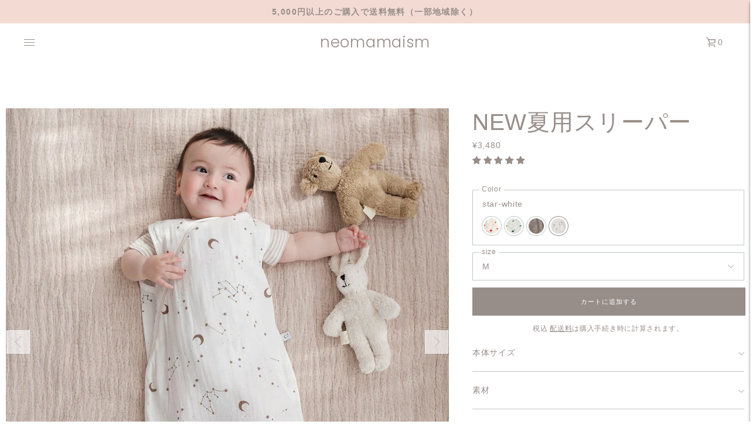

--- FILE ---
content_type: text/html; charset=utf-8
request_url: https://neomamaism.com/products/nm23ss?variant=43593140306074
body_size: 61945
content:
<!doctype html>

<!--
      ___                       ___           ___           ___
     /  /\                     /__/\         /  /\         /  /\
    /  /:/_                    \  \:\       /  /:/        /  /::\
   /  /:/ /\  ___     ___       \  \:\     /  /:/        /  /:/\:\
  /  /:/ /:/ /__/\   /  /\  ___  \  \:\   /  /:/  ___   /  /:/  \:\
 /__/:/ /:/  \  \:\ /  /:/ /__/\  \__\:\ /__/:/  /  /\ /__/:/ \__\:\
 \  \:\/:/    \  \:\  /:/  \  \:\ /  /:/ \  \:\ /  /:/ \  \:\ /  /:/
  \  \::/      \  \:\/:/    \  \:\  /:/   \  \:\  /:/   \  \:\  /:/
   \  \:\       \  \::/      \  \:\/:/     \  \:\/:/     \  \:\/:/
    \  \:\       \__\/        \  \::/       \  \::/       \  \::/
     \__\/                     \__\/         \__\/         \__\/

--------------------------------------------------------------------
#  Lorenza v3.3.4
#  Documentation: https://fluorescent.co/help/lorenza/
#  Purchase: https://themes.shopify.com/themes/lorenza
#  A product by Fluorescent: https://fluorescent.co/
--------------------------------------------------------------------

-->

<html class="no-js" lang="ja">
<head>
<!-- Added by AVADA SEO Suite -->


<!-- /Added by AVADA SEO Suite -->

  <meta charset="utf-8">
  <meta http-equiv="X-UA-Compatible" content="IE=edge,chrome=1">
  <meta name="viewport" content="width=device-width,initial-scale=1">
  <link rel="canonical" href="https://neomamaism.com/products/nm23ss">
  <link rel="preconnect" href="https://cdn.shopify.com" crossorigin>
  <link rel="preconnect" href="https://fonts.shopify.com" crossorigin>
  <link rel="preconnect" href="https://monorail-edge.shopifysvc.com" crossorigin>
  <link rel="preconnect" href="https://www.google-analytics.com" crossorigin>
  <link rel="preconnect" href="https://cdn.judge.me" crossorigin>
  <link rel="preconnect" href="https://cdn.jsdelivr.net" crossorigin>
  
<!-- Google Tag Manager -->
<script>(function(w,d,s,l,i){w[l]=w[l]||[];w[l].push({'gtm.start':
new Date().getTime(),event:'gtm.js'});var f=d.getElementsByTagName(s)[0],
j=d.createElement(s),dl=l!='dataLayer'?'&l='+l:'';j.async=true;j.src=
'https://www.googletagmanager.com/gtm.js?id='+i+dl;f.parentNode.insertBefore(j,f);
})(window,document,'script','dataLayer','GTM-KB73W7FD');</script>
<!-- End Google Tag Manager -->




  
  

  
<link rel="shortcut icon" href="//neomamaism.com/cdn/shop/files/neomama_64_2_1_32x32.gif?v=1623808073" type="image/png"><title>スリーパー - neomamaism（ネオママイズム）公式オンラインストア</title><meta name="description" content="neomamaism（ネオママイズム）のベッドカバー&amp;クッションパッドの商品ページです。クーポン利用で柄おくるみ(星座柄 or 恐竜柄)1点プレゼント！【5,000円以上のご購入で送料無料】">





  
  
  
  
  




<meta name="description" content="neomamaism（ネオママイズム）のベッドカバー&amp;amp;クッションパッドの商品ページです。クーポン利用で柄おくるみ(星座柄 or 恐竜柄)1点プレゼント！【5,000円以上のご購入で送料無料】" />
<meta property="og:url" content="https://neomamaism.com/products/nm23ss">
<meta property="og:site_name" content="neomamaism">
<meta property="og:type" content="product">
<meta property="og:title" content="NEW夏用スリーパー">
<meta property="og:description" content="neomamaism（ネオママイズム）のベッドカバー&amp;amp;クッションパッドの商品ページです。クーポン利用で柄おくるみ(星座柄 or 恐竜柄)1点プレゼント！【5,000円以上のご購入で送料無料】">
<meta property="og:image" content="http://neomamaism.com/cdn/shop/files/s2025_dinosaur01_b0206dec-2ce5-48fa-88df-222936863bc7_1024x.jpg?v=1748402528">
<meta property="og:image:secure_url" content="https://neomamaism.com/cdn/shop/files/s2025_dinosaur01_b0206dec-2ce5-48fa-88df-222936863bc7_1024x.jpg?v=1748402528">
<meta property="og:price:amount" content="3,480">
<meta property="og:price:currency" content="JPY">

<meta name="twitter:title" content="NEW夏用スリーパー">
<meta name="twitter:description" content="neomamaism（ネオママイズム）のベッドカバー&amp;amp;クッションパッドの商品ページです。クーポン利用で柄おくるみ(星座柄 or 恐竜柄)1点プレゼント！【5,000円以上のご購入で送料無料】">
<meta name="twitter:card" content="summary_large_image">
<meta name="twitter:image" content="https://neomamaism.com/cdn/shop/files/s2025_dinosaur01_b0206dec-2ce5-48fa-88df-222936863bc7_1024x.jpg?v=1748402528">
<meta name="twitter:image:width" content="480">
<meta name="twitter:image:height" content="480">


  <script>
  console.log('THEME v3.3.4 by Fluorescent');

  document.documentElement.className = document.documentElement.className.replace('no-js', '');

  window.theme = {
    version: 'v3.3.4',
    moneyFormat: "¥{{amount_no_decimals}}",
    strings: {
      name: "neomamaism",
      addToCart: "カートに追加する",
      soldOut: "SOLD OUT",
      unavailable: "お取り扱いできません",
      quickCartCheckout: "カートへ",
      collection: {
        filter: "フィルター",
        sort: "ソート",
        apply: "適用する",
        show: "表示する",
        manual: "Translation missing: ja.collections.sort.manual",
        price_ascending: "Translation missing: ja.collections.sort.price_ascending",
        price_descending: "Translation missing: ja.collections.sort.price_descending",
        title_ascending: "Translation missing: ja.collections.sort.title_ascending",
        title_descending: "Translation missing: ja.collections.sort.title_descending",
        created_ascending: "Translation missing: ja.collections.sort.created_ascending",
        created_descending: "Translation missing: ja.collections.sort.created_descending",
        best_selling: "Translation missing: ja.collections.sort.best_selling",
      },
      cart: {
        general: {
          currency: "通貨",
          empty: "カート内に商品がありません。"
        }
      },
      general: {
        menu: {
          logout: "ログアウト",
          login_register: "ログイン \/ 登録"
        },
        products: {
          recently_viewed: "最近見た商品",
          no_recently_viewed: "最近閲覧したアイテムはありません。"
        },
        search: {
          search: "検索",
          no_results: "スペルを確認するか、別の単語を試してください。",
          placeholder: "検索する",
          quick_search: "クイック検索",
          quick_search_results: {
            one: "Result",
            other: "Results"
          },
          submit: "送信"
        }
      },
      products: {
        product: {
          view: "View the full product",
          total_reviews: "reviews",
          write_review: "Write a review",
          share_heading: "Share",
          unavailable: "お取り扱いできません",
          unitPrice: "単価",
          unitPriceSeparator: "あたり"
        }
      },
      layout: {
        cart: {
          title: "カート"
        }
      },
      search: {
        headings: {
          articles: "Articles",
          pages: "Pages",
          products: "Products"
        },
        view_all: "全て見る",
        no_results: "検索したキーワードで見つかりませんでした",
        nothing_found: "何も見つかりません",
        no_product_results: "製品は見つかりません",
        no_page_results: "ページは見つかりません",
        no_article_results: "記事は見つかりません"
      },
      accessibility: {
        play_video: "Play",
        pause_video: "Pause",
      }
    },
    routes: {
      root: "/",
      cart: {
        base: "/cart",
        add: "/cart/add",
        change: "/cart/change",
        clear: "/cart/clear",
      },
      // Manual routes until Shopify adds support
      products: "/products",
      productRecommendations: "/recommendations/products"
    },
  }

  
</script>

  

<style>
  @font-face {
  font-family: Poppins;
  font-weight: 300;
  font-style: normal;
  src: url("//neomamaism.com/cdn/fonts/poppins/poppins_n3.05f58335c3209cce17da4f1f1ab324ebe2982441.woff2") format("woff2"),
       url("//neomamaism.com/cdn/fonts/poppins/poppins_n3.6971368e1f131d2c8ff8e3a44a36b577fdda3ff5.woff") format("woff");
}


  @font-face {
  font-family: Poppins;
  font-weight: 300;
  font-style: normal;
  src: url("//neomamaism.com/cdn/fonts/poppins/poppins_n3.05f58335c3209cce17da4f1f1ab324ebe2982441.woff2") format("woff2"),
       url("//neomamaism.com/cdn/fonts/poppins/poppins_n3.6971368e1f131d2c8ff8e3a44a36b577fdda3ff5.woff") format("woff");
}

  @font-face {
  font-family: Poppins;
  font-weight: 400;
  font-style: normal;
  src: url("//neomamaism.com/cdn/fonts/poppins/poppins_n4.0ba78fa5af9b0e1a374041b3ceaadf0a43b41362.woff2") format("woff2"),
       url("//neomamaism.com/cdn/fonts/poppins/poppins_n4.214741a72ff2596839fc9760ee7a770386cf16ca.woff") format("woff");
}

  @font-face {
  font-family: Poppins;
  font-weight: 300;
  font-style: italic;
  src: url("//neomamaism.com/cdn/fonts/poppins/poppins_i3.8536b4423050219f608e17f134fe9ea3b01ed890.woff2") format("woff2"),
       url("//neomamaism.com/cdn/fonts/poppins/poppins_i3.0f4433ada196bcabf726ed78f8e37e0995762f7f.woff") format("woff");
}


  @font-face {
  font-family: Poppins;
  font-weight: 300;
  font-style: normal;
  src: url("//neomamaism.com/cdn/fonts/poppins/poppins_n3.05f58335c3209cce17da4f1f1ab324ebe2982441.woff2") format("woff2"),
       url("//neomamaism.com/cdn/fonts/poppins/poppins_n3.6971368e1f131d2c8ff8e3a44a36b577fdda3ff5.woff") format("woff");
}

  @font-face {
  font-family: Poppins;
  font-weight: 400;
  font-style: normal;
  src: url("//neomamaism.com/cdn/fonts/poppins/poppins_n4.0ba78fa5af9b0e1a374041b3ceaadf0a43b41362.woff2") format("woff2"),
       url("//neomamaism.com/cdn/fonts/poppins/poppins_n4.214741a72ff2596839fc9760ee7a770386cf16ca.woff") format("woff");
}

  @font-face {
  font-family: Poppins;
  font-weight: 300;
  font-style: italic;
  src: url("//neomamaism.com/cdn/fonts/poppins/poppins_i3.8536b4423050219f608e17f134fe9ea3b01ed890.woff2") format("woff2"),
       url("//neomamaism.com/cdn/fonts/poppins/poppins_i3.0f4433ada196bcabf726ed78f8e37e0995762f7f.woff") format("woff");
}

  @font-face {
  font-family: Poppins;
  font-weight: 400;
  font-style: italic;
  src: url("//neomamaism.com/cdn/fonts/poppins/poppins_i4.846ad1e22474f856bd6b81ba4585a60799a9f5d2.woff2") format("woff2"),
       url("//neomamaism.com/cdn/fonts/poppins/poppins_i4.56b43284e8b52fc64c1fd271f289a39e8477e9ec.woff") format("woff");
}


  
  

  :root {
    --color-accent: #978d89;
    --color-text: #978d89;
    --color-text-meta: rgba(151, 141, 137, 0.7);
    --color-button-bg: #bfc8c3;
    --color-button-hover-bg: #b1bcb6;
    --color-button-active-bg: #a4b0a9;
    --color-bg: #ffffff;
    --color-bg-transparent: rgba(255, 255, 255, 0.8);
    --color-bg-contrast: #f2f2f2;
    --color-bg-darker: #f7f7f7;
    --color-background-meta: #f5f5f5;
    --color-border: #bfc8c3;
    --color-border-darker: #96a59c;
    --color-border-darkest: #7a8d83;
    --color-input-text: #978d89;
    --color-input-inactive-text: rgba(151, 141, 137, 0.7);
    --color-icon: #978d89;
    --color-icon-darker: #706763;
    --color-icon-darkerest: #554e4b;
    --color-primary-button-bg: #978d89;
    --color-primary-button-active-bg: #8b807b;
    --color-secondary-button-text: #978d89;
    --color-sale-badge: #EB6C6C;
    --color-sold-out-badge: #978d89;
    --color-success-message: #00730b;
    --color-error-message: #dd2200;

    --color-contrast-text: #978d89;
    --color-contrast-text-meta: rgba(151, 141, 137, 0.7);
    --color-contrast-bg: #f3f4f3;
    --color-contrast-border: #978d89;
    --color-contrast-border-darker: #706763;
    --color-contrast-border-darkest: #554e4b;
    --color-contrast-input-text: #ebd8d3;
    --color-contrast-input-inactive-text: rgba(235, 216, 211, 0.7);
    --color-contrast-icon: #ebd8d3;

    --color-header-text: #ffffff;
    --color-header-bg: rgba(0,0,0,0);
    --color-header-border: rgba(0,0,0,0);
    --color-header-border-darken: rgba(0, 0, 0, 0.0);

    --color-footer-text: #978d89;
    --color-footer-text-meta: rgba(151, 141, 137, 0.7);
    --color-footer-bg: #f3dbd3;
    --color-footer-border: #ffffff;
    --color-footer-button-bg: #927269;
    --color-footer-button-bg-lighter: #9d8077;
    --color-footer-button-text: #ffffff;

    --color-navigation-text: #978d89;
    --color-navigation-text-meta: rgba(151, 141, 137, 0.7);
    --color-navigation-bg: #ffffff;
    --color-navigation-bg-darker: #f2f2f2;

    --color-drawer-text: #978d89;
    --color-drawer-text-meta: rgba(151, 141, 137, 0.7);
    --color-drawer-bg: #ffffff;
    --color-drawer-bg-darker: #f2f2f2;
    --color-drawer-background-meta: #f5f5f5;
    --color-drawer-border: #978d89;
    --color-drawer-border-darker: #706763;
    --color-drawer-border-darkest: #554e4b;
    --color-drawer-input-text: #ebd8d3;
    --color-drawer-input-inactive-text: rgba(235, 216, 211, 0.7);
    --color-drawer-icon: #ebd8d3;
    --color-drawer-icon-darker: #d3a99e;

    --color-placeholder-bg: #dde2df;

    --color-bg-overlay: rgba(151, 141, 137, 0.25);

    --font-logo: Poppins, sans-serif;
    --font-logo-weight: 300;
    --font-logo-style: normal;

    --font-heading: Poppins,'Noto Sans JP', sans-serif;
    --font-heading-weight: 300;
    --font-heading-style: normal;
    --font-heading-bold-weight: 400;

    --font-body: Poppins,'Noto Sans JP' sans-serif;
    --font-body-weight: 300;
    --font-body-style: normal;
    --font-body-bold-weight: 400;

    --font-size-body-extra-small: 11px;
    --font-size-body-small: 12px;
    --font-size-body-base: 14px;
    --font-size-body-large: 16px;
    --font-size-body-extra-large: 18px;

    --font-size-heading-display: 39px;
    --font-size-heading-1: 29px;
    --font-size-heading-1-small: 24px;
    --font-size-heading-2: 22px;
    --font-size-heading-3: 20px;

    --section-vertical-spacing: 40px;
    --section-vertical-spacing-desktop: 80px;
    --section-vertical-spacing-tall: 80px;
    --section-vertical-spacing-tall-desktop: 160px;
  }
</style>
  <link href="//neomamaism.com/cdn/shop/t/7/assets/index.css?v=68248554379531219621766738084" rel="stylesheet" type="text/css" media="all" />
  <link href="//neomamaism.com/cdn/shop/t/7/assets/custom.css?v=83119470938405872761751340539" rel="stylesheet" type="text/css" media="all" />
  <style>
  .accordion__group:after {
    background-color: var(--color-icon);
    -webkit-mask: url(//neomamaism.com/cdn/shop/t/7/assets/chevron-down.svg?v=14797827152027912471623735899) 50% 50% no-repeat;
    mask: url(//neomamaism.com/cdn/shop/t/7/assets/chevron-down.svg?v=14797827152027912471623735899) 50% 50% no-repeat;
  }
</style>
  <link rel="preconnect" href="https://fonts.googleapis.com">
  <link rel="preconnect" href="https://fonts.gstatic.com" crossorigin>
  <link href="https://fonts.googleapis.com/css2?family=Noto+Sans+JP:wght@400;500;700&display=swap" rel="preload">

<script>
  (function(d) {
    var config = {
      kitId: 'mdo3flm',
      scriptTimeout: 3000,
      async: true
    },
    h=d.documentElement,t=setTimeout(function(){h.className=h.className.replace(/\bwf-loading\b/g,"")+" wf-inactive";},config.scriptTimeout),tk=d.createElement("script"),f=false,s=d.getElementsByTagName("script")[0],a;h.className+=" wf-loading";tk.src='https://use.typekit.net/'+config.kitId+'.js';tk.async=true;tk.onload=tk.onreadystatechange=function(){a=this.readyState;if(f||a&&a!="complete"&&a!="loaded")return;f=true;clearTimeout(t);try{Typekit.load(config)}catch(e){}};s.parentNode.insertBefore(tk,s)
  })(document);
</script>
  
  <script>window.performance && window.performance.mark && window.performance.mark('shopify.content_for_header.start');</script><meta name="facebook-domain-verification" content="fwhpsyo3g9sbfsggfwxzv5qnf6f8eb">
<meta name="google-site-verification" content="-Rp92jgrS6HJeoteILclTju4Fc8_mAC-OYF3kYHpXYc">
<meta id="shopify-digital-wallet" name="shopify-digital-wallet" content="/51136692378/digital_wallets/dialog">
<meta name="shopify-checkout-api-token" content="8dec4914c7dd3e0dddfeabdd277de003">
<meta id="in-context-paypal-metadata" data-shop-id="51136692378" data-venmo-supported="false" data-environment="production" data-locale="ja_JP" data-paypal-v4="true" data-currency="JPY">
<link rel="alternate" type="application/json+oembed" href="https://neomamaism.com/products/nm23ss.oembed">
<script async="async" src="/checkouts/internal/preloads.js?locale=ja-JP"></script>
<link rel="preconnect" href="https://shop.app" crossorigin="anonymous">
<script async="async" src="https://shop.app/checkouts/internal/preloads.js?locale=ja-JP&shop_id=51136692378" crossorigin="anonymous"></script>
<script id="apple-pay-shop-capabilities" type="application/json">{"shopId":51136692378,"countryCode":"JP","currencyCode":"JPY","merchantCapabilities":["supports3DS"],"merchantId":"gid:\/\/shopify\/Shop\/51136692378","merchantName":"neomamaism","requiredBillingContactFields":["postalAddress","email","phone"],"requiredShippingContactFields":["postalAddress","email","phone"],"shippingType":"shipping","supportedNetworks":["visa","masterCard","amex","jcb","discover"],"total":{"type":"pending","label":"neomamaism","amount":"1.00"},"shopifyPaymentsEnabled":true,"supportsSubscriptions":true}</script>
<script id="shopify-features" type="application/json">{"accessToken":"8dec4914c7dd3e0dddfeabdd277de003","betas":["rich-media-storefront-analytics"],"domain":"neomamaism.com","predictiveSearch":false,"shopId":51136692378,"locale":"ja"}</script>
<script>var Shopify = Shopify || {};
Shopify.shop = "neomamaism.myshopify.com";
Shopify.locale = "ja";
Shopify.currency = {"active":"JPY","rate":"1.0"};
Shopify.country = "JP";
Shopify.theme = {"name":"Theme export  neo-mamaism-myshopify-com-lorenza...","id":123735703706,"schema_name":"Lorenza","schema_version":"3.3.4","theme_store_id":null,"role":"main"};
Shopify.theme.handle = "null";
Shopify.theme.style = {"id":null,"handle":null};
Shopify.cdnHost = "neomamaism.com/cdn";
Shopify.routes = Shopify.routes || {};
Shopify.routes.root = "/";</script>
<script type="module">!function(o){(o.Shopify=o.Shopify||{}).modules=!0}(window);</script>
<script>!function(o){function n(){var o=[];function n(){o.push(Array.prototype.slice.apply(arguments))}return n.q=o,n}var t=o.Shopify=o.Shopify||{};t.loadFeatures=n(),t.autoloadFeatures=n()}(window);</script>
<script>
  window.ShopifyPay = window.ShopifyPay || {};
  window.ShopifyPay.apiHost = "shop.app\/pay";
  window.ShopifyPay.redirectState = null;
</script>
<script id="shop-js-analytics" type="application/json">{"pageType":"product"}</script>
<script defer="defer" async type="module" src="//neomamaism.com/cdn/shopifycloud/shop-js/modules/v2/client.init-shop-cart-sync_CSE-8ASR.ja.esm.js"></script>
<script defer="defer" async type="module" src="//neomamaism.com/cdn/shopifycloud/shop-js/modules/v2/chunk.common_DDD8GOhs.esm.js"></script>
<script defer="defer" async type="module" src="//neomamaism.com/cdn/shopifycloud/shop-js/modules/v2/chunk.modal_B6JNj9sU.esm.js"></script>
<script type="module">
  await import("//neomamaism.com/cdn/shopifycloud/shop-js/modules/v2/client.init-shop-cart-sync_CSE-8ASR.ja.esm.js");
await import("//neomamaism.com/cdn/shopifycloud/shop-js/modules/v2/chunk.common_DDD8GOhs.esm.js");
await import("//neomamaism.com/cdn/shopifycloud/shop-js/modules/v2/chunk.modal_B6JNj9sU.esm.js");

  window.Shopify.SignInWithShop?.initShopCartSync?.({"fedCMEnabled":true,"windoidEnabled":true});

</script>
<script>
  window.Shopify = window.Shopify || {};
  if (!window.Shopify.featureAssets) window.Shopify.featureAssets = {};
  window.Shopify.featureAssets['shop-js'] = {"shop-cart-sync":["modules/v2/client.shop-cart-sync_BCoLmxl3.ja.esm.js","modules/v2/chunk.common_DDD8GOhs.esm.js","modules/v2/chunk.modal_B6JNj9sU.esm.js"],"init-fed-cm":["modules/v2/client.init-fed-cm_BUzkuSqB.ja.esm.js","modules/v2/chunk.common_DDD8GOhs.esm.js","modules/v2/chunk.modal_B6JNj9sU.esm.js"],"init-shop-email-lookup-coordinator":["modules/v2/client.init-shop-email-lookup-coordinator_BW32axq4.ja.esm.js","modules/v2/chunk.common_DDD8GOhs.esm.js","modules/v2/chunk.modal_B6JNj9sU.esm.js"],"init-windoid":["modules/v2/client.init-windoid_BvNGLRkF.ja.esm.js","modules/v2/chunk.common_DDD8GOhs.esm.js","modules/v2/chunk.modal_B6JNj9sU.esm.js"],"shop-button":["modules/v2/client.shop-button_CH0XKSrs.ja.esm.js","modules/v2/chunk.common_DDD8GOhs.esm.js","modules/v2/chunk.modal_B6JNj9sU.esm.js"],"shop-cash-offers":["modules/v2/client.shop-cash-offers_DjoQtMHe.ja.esm.js","modules/v2/chunk.common_DDD8GOhs.esm.js","modules/v2/chunk.modal_B6JNj9sU.esm.js"],"shop-toast-manager":["modules/v2/client.shop-toast-manager_B8NLGr5M.ja.esm.js","modules/v2/chunk.common_DDD8GOhs.esm.js","modules/v2/chunk.modal_B6JNj9sU.esm.js"],"init-shop-cart-sync":["modules/v2/client.init-shop-cart-sync_CSE-8ASR.ja.esm.js","modules/v2/chunk.common_DDD8GOhs.esm.js","modules/v2/chunk.modal_B6JNj9sU.esm.js"],"init-customer-accounts-sign-up":["modules/v2/client.init-customer-accounts-sign-up_C-LwrDE-.ja.esm.js","modules/v2/client.shop-login-button_D0X6bVTm.ja.esm.js","modules/v2/chunk.common_DDD8GOhs.esm.js","modules/v2/chunk.modal_B6JNj9sU.esm.js"],"pay-button":["modules/v2/client.pay-button_imCDqct4.ja.esm.js","modules/v2/chunk.common_DDD8GOhs.esm.js","modules/v2/chunk.modal_B6JNj9sU.esm.js"],"init-customer-accounts":["modules/v2/client.init-customer-accounts_CxIJyI-K.ja.esm.js","modules/v2/client.shop-login-button_D0X6bVTm.ja.esm.js","modules/v2/chunk.common_DDD8GOhs.esm.js","modules/v2/chunk.modal_B6JNj9sU.esm.js"],"avatar":["modules/v2/client.avatar_BTnouDA3.ja.esm.js"],"init-shop-for-new-customer-accounts":["modules/v2/client.init-shop-for-new-customer-accounts_DRBL7B82.ja.esm.js","modules/v2/client.shop-login-button_D0X6bVTm.ja.esm.js","modules/v2/chunk.common_DDD8GOhs.esm.js","modules/v2/chunk.modal_B6JNj9sU.esm.js"],"shop-follow-button":["modules/v2/client.shop-follow-button_D610YzXR.ja.esm.js","modules/v2/chunk.common_DDD8GOhs.esm.js","modules/v2/chunk.modal_B6JNj9sU.esm.js"],"checkout-modal":["modules/v2/client.checkout-modal_NhzDspE5.ja.esm.js","modules/v2/chunk.common_DDD8GOhs.esm.js","modules/v2/chunk.modal_B6JNj9sU.esm.js"],"shop-login-button":["modules/v2/client.shop-login-button_D0X6bVTm.ja.esm.js","modules/v2/chunk.common_DDD8GOhs.esm.js","modules/v2/chunk.modal_B6JNj9sU.esm.js"],"lead-capture":["modules/v2/client.lead-capture_pLpCOlEn.ja.esm.js","modules/v2/chunk.common_DDD8GOhs.esm.js","modules/v2/chunk.modal_B6JNj9sU.esm.js"],"shop-login":["modules/v2/client.shop-login_DiHM-Diw.ja.esm.js","modules/v2/chunk.common_DDD8GOhs.esm.js","modules/v2/chunk.modal_B6JNj9sU.esm.js"],"payment-terms":["modules/v2/client.payment-terms_BdLTgEH_.ja.esm.js","modules/v2/chunk.common_DDD8GOhs.esm.js","modules/v2/chunk.modal_B6JNj9sU.esm.js"]};
</script>
<script>(function() {
  var isLoaded = false;
  function asyncLoad() {
    if (isLoaded) return;
    isLoaded = true;
    var urls = ["https:\/\/cdn.shopify.com\/s\/files\/1\/0184\/4255\/1360\/files\/quicklink.v2.min.js?v=1614655472\u0026shop=neomamaism.myshopify.com","https:\/\/asia-northeast1-affiliate-pr.cloudfunctions.net\/script?shop=neomamaism.myshopify.com","https:\/\/seo.apps.avada.io\/avada-seo-installed.js?shop=neomamaism.myshopify.com","https:\/\/cdn.nfcube.com\/instafeed-8747f01b71b70af7532ec9ce11bca3ac.js?shop=neomamaism.myshopify.com"];
    for (var i = 0; i < urls.length; i++) {
      var s = document.createElement('script');
      s.type = 'text/javascript';
      s.async = true;
      s.src = urls[i];
      var x = document.getElementsByTagName('script')[0];
      x.parentNode.insertBefore(s, x);
    }
  };
  if(window.attachEvent) {
    window.attachEvent('onload', asyncLoad);
  } else {
    window.addEventListener('load', asyncLoad, false);
  }
})();</script>
<script id="__st">var __st={"a":51136692378,"offset":32400,"reqid":"6c69c3e8-c490-495f-8876-344ce6e63641-1769799608","pageurl":"neomamaism.com\/products\/nm23ss?variant=43593140306074","u":"b7d213ef1c6b","p":"product","rtyp":"product","rid":7814514475162};</script>
<script>window.ShopifyPaypalV4VisibilityTracking = true;</script>
<script id="captcha-bootstrap">!function(){'use strict';const t='contact',e='account',n='new_comment',o=[[t,t],['blogs',n],['comments',n],[t,'customer']],c=[[e,'customer_login'],[e,'guest_login'],[e,'recover_customer_password'],[e,'create_customer']],r=t=>t.map((([t,e])=>`form[action*='/${t}']:not([data-nocaptcha='true']) input[name='form_type'][value='${e}']`)).join(','),a=t=>()=>t?[...document.querySelectorAll(t)].map((t=>t.form)):[];function s(){const t=[...o],e=r(t);return a(e)}const i='password',u='form_key',d=['recaptcha-v3-token','g-recaptcha-response','h-captcha-response',i],f=()=>{try{return window.sessionStorage}catch{return}},m='__shopify_v',_=t=>t.elements[u];function p(t,e,n=!1){try{const o=window.sessionStorage,c=JSON.parse(o.getItem(e)),{data:r}=function(t){const{data:e,action:n}=t;return t[m]||n?{data:e,action:n}:{data:t,action:n}}(c);for(const[e,n]of Object.entries(r))t.elements[e]&&(t.elements[e].value=n);n&&o.removeItem(e)}catch(o){console.error('form repopulation failed',{error:o})}}const l='form_type',E='cptcha';function T(t){t.dataset[E]=!0}const w=window,h=w.document,L='Shopify',v='ce_forms',y='captcha';let A=!1;((t,e)=>{const n=(g='f06e6c50-85a8-45c8-87d0-21a2b65856fe',I='https://cdn.shopify.com/shopifycloud/storefront-forms-hcaptcha/ce_storefront_forms_captcha_hcaptcha.v1.5.2.iife.js',D={infoText:'hCaptchaによる保護',privacyText:'プライバシー',termsText:'利用規約'},(t,e,n)=>{const o=w[L][v],c=o.bindForm;if(c)return c(t,g,e,D).then(n);var r;o.q.push([[t,g,e,D],n]),r=I,A||(h.body.append(Object.assign(h.createElement('script'),{id:'captcha-provider',async:!0,src:r})),A=!0)});var g,I,D;w[L]=w[L]||{},w[L][v]=w[L][v]||{},w[L][v].q=[],w[L][y]=w[L][y]||{},w[L][y].protect=function(t,e){n(t,void 0,e),T(t)},Object.freeze(w[L][y]),function(t,e,n,w,h,L){const[v,y,A,g]=function(t,e,n){const i=e?o:[],u=t?c:[],d=[...i,...u],f=r(d),m=r(i),_=r(d.filter((([t,e])=>n.includes(e))));return[a(f),a(m),a(_),s()]}(w,h,L),I=t=>{const e=t.target;return e instanceof HTMLFormElement?e:e&&e.form},D=t=>v().includes(t);t.addEventListener('submit',(t=>{const e=I(t);if(!e)return;const n=D(e)&&!e.dataset.hcaptchaBound&&!e.dataset.recaptchaBound,o=_(e),c=g().includes(e)&&(!o||!o.value);(n||c)&&t.preventDefault(),c&&!n&&(function(t){try{if(!f())return;!function(t){const e=f();if(!e)return;const n=_(t);if(!n)return;const o=n.value;o&&e.removeItem(o)}(t);const e=Array.from(Array(32),(()=>Math.random().toString(36)[2])).join('');!function(t,e){_(t)||t.append(Object.assign(document.createElement('input'),{type:'hidden',name:u})),t.elements[u].value=e}(t,e),function(t,e){const n=f();if(!n)return;const o=[...t.querySelectorAll(`input[type='${i}']`)].map((({name:t})=>t)),c=[...d,...o],r={};for(const[a,s]of new FormData(t).entries())c.includes(a)||(r[a]=s);n.setItem(e,JSON.stringify({[m]:1,action:t.action,data:r}))}(t,e)}catch(e){console.error('failed to persist form',e)}}(e),e.submit())}));const S=(t,e)=>{t&&!t.dataset[E]&&(n(t,e.some((e=>e===t))),T(t))};for(const o of['focusin','change'])t.addEventListener(o,(t=>{const e=I(t);D(e)&&S(e,y())}));const B=e.get('form_key'),M=e.get(l),P=B&&M;t.addEventListener('DOMContentLoaded',(()=>{const t=y();if(P)for(const e of t)e.elements[l].value===M&&p(e,B);[...new Set([...A(),...v().filter((t=>'true'===t.dataset.shopifyCaptcha))])].forEach((e=>S(e,t)))}))}(h,new URLSearchParams(w.location.search),n,t,e,['guest_login'])})(!0,!0)}();</script>
<script integrity="sha256-4kQ18oKyAcykRKYeNunJcIwy7WH5gtpwJnB7kiuLZ1E=" data-source-attribution="shopify.loadfeatures" defer="defer" src="//neomamaism.com/cdn/shopifycloud/storefront/assets/storefront/load_feature-a0a9edcb.js" crossorigin="anonymous"></script>
<script crossorigin="anonymous" defer="defer" src="//neomamaism.com/cdn/shopifycloud/storefront/assets/shopify_pay/storefront-65b4c6d7.js?v=20250812"></script>
<script data-source-attribution="shopify.dynamic_checkout.dynamic.init">var Shopify=Shopify||{};Shopify.PaymentButton=Shopify.PaymentButton||{isStorefrontPortableWallets:!0,init:function(){window.Shopify.PaymentButton.init=function(){};var t=document.createElement("script");t.src="https://neomamaism.com/cdn/shopifycloud/portable-wallets/latest/portable-wallets.ja.js",t.type="module",document.head.appendChild(t)}};
</script>
<script data-source-attribution="shopify.dynamic_checkout.buyer_consent">
  function portableWalletsHideBuyerConsent(e){var t=document.getElementById("shopify-buyer-consent"),n=document.getElementById("shopify-subscription-policy-button");t&&n&&(t.classList.add("hidden"),t.setAttribute("aria-hidden","true"),n.removeEventListener("click",e))}function portableWalletsShowBuyerConsent(e){var t=document.getElementById("shopify-buyer-consent"),n=document.getElementById("shopify-subscription-policy-button");t&&n&&(t.classList.remove("hidden"),t.removeAttribute("aria-hidden"),n.addEventListener("click",e))}window.Shopify?.PaymentButton&&(window.Shopify.PaymentButton.hideBuyerConsent=portableWalletsHideBuyerConsent,window.Shopify.PaymentButton.showBuyerConsent=portableWalletsShowBuyerConsent);
</script>
<script data-source-attribution="shopify.dynamic_checkout.cart.bootstrap">document.addEventListener("DOMContentLoaded",(function(){function t(){return document.querySelector("shopify-accelerated-checkout-cart, shopify-accelerated-checkout")}if(t())Shopify.PaymentButton.init();else{new MutationObserver((function(e,n){t()&&(Shopify.PaymentButton.init(),n.disconnect())})).observe(document.body,{childList:!0,subtree:!0})}}));
</script>
<link id="shopify-accelerated-checkout-styles" rel="stylesheet" media="screen" href="https://neomamaism.com/cdn/shopifycloud/portable-wallets/latest/accelerated-checkout-backwards-compat.css" crossorigin="anonymous">
<style id="shopify-accelerated-checkout-cart">
        #shopify-buyer-consent {
  margin-top: 1em;
  display: inline-block;
  width: 100%;
}

#shopify-buyer-consent.hidden {
  display: none;
}

#shopify-subscription-policy-button {
  background: none;
  border: none;
  padding: 0;
  text-decoration: underline;
  font-size: inherit;
  cursor: pointer;
}

#shopify-subscription-policy-button::before {
  box-shadow: none;
}

      </style>

<script>window.performance && window.performance.mark && window.performance.mark('shopify.content_for_header.end');</script>
  
  
<!-- Start of Judge.me Core -->
<link rel="dns-prefetch" href="https://cdn.judge.me/">
<script data-cfasync='false' class='jdgm-settings-script'>window.jdgmSettings={"pagination":5,"disable_web_reviews":true,"badge_no_review_text":"レビューなし","badge_n_reviews_text":"{{ n }}件のレビュー","hide_badge_preview_if_no_reviews":true,"badge_hide_text":false,"enforce_center_preview_badge":false,"widget_title":"カスタマーレビュー","widget_open_form_text":"レビューを書く","widget_close_form_text":"レビューをキャンセル","widget_refresh_page_text":"ページを更新","widget_summary_text":"{{ number_of_reviews }}件のレビューに基づく","widget_no_review_text":"最初のレビューを書きましょう","widget_name_field_text":"表示名","widget_verified_name_field_text":"認証された名前（公開）","widget_name_placeholder_text":"表示名","widget_required_field_error_text":"このフィールドは必須です。","widget_email_field_text":"メールアドレス","widget_verified_email_field_text":"認証されたメール（非公開、編集不可）","widget_email_placeholder_text":"あなたのメールアドレス（非公開）","widget_email_field_error_text":"有効なメールアドレスを入力してください。","widget_rating_field_text":"評価","widget_review_title_field_text":"レビュータイトル","widget_review_title_placeholder_text":"レビューにタイトルをつける","widget_review_body_field_text":"レビュー内容","widget_review_body_placeholder_text":"ここに書き始めてください...","widget_pictures_field_text":"写真/動画（任意）","widget_submit_review_text":"レビューを送信","widget_submit_verified_review_text":"認証済みレビューを送信","widget_submit_success_msg_with_auto_publish":"ありがとうございます！数分後にページを更新して、あなたのレビューを確認してください。\u003ca href='https://judge.me/login' target='_blank' rel='nofollow noopener'\u003eJudge.me\u003c/a\u003eにログインすることで、レビューの削除や編集ができます。","widget_submit_success_msg_no_auto_publish":"ありがとうございます！あなたのレビューはショップ管理者の承認を得た後に公開されます。\u003ca href='https://judge.me/login' target='_blank' rel='nofollow noopener'\u003eJudge.me\u003c/a\u003eにログインすることで、レビューの削除や編集ができます。","widget_show_default_reviews_out_of_total_text":"{{ n_reviews }}件のレビューのうち{{ n_reviews_shown }}件を表示しています。","widget_show_all_link_text":"すべて表示","widget_show_less_link_text":"表示を減らす","widget_author_said_text":"{{ reviewer_name }}の言葉：","widget_days_text":"{{ n }}日前","widget_weeks_text":"{{ n }}週間前","widget_months_text":"{{ n }}ヶ月前","widget_years_text":"{{ n }}年前","widget_yesterday_text":"昨日","widget_today_text":"今日","widget_replied_text":"\u003e\u003e {{ shop_name }}の返信：","widget_read_more_text":"続きを読む","widget_reviewer_name_as_initial":"","widget_rating_filter_color":"#fbcd0a","widget_rating_filter_see_all_text":"すべてのレビューを見る","widget_sorting_most_recent_text":"最新順","widget_sorting_highest_rating_text":"最高評価順","widget_sorting_lowest_rating_text":"最低評価順","widget_sorting_with_pictures_text":"写真付きのみ","widget_sorting_most_helpful_text":"最も役立つ順","widget_open_question_form_text":"質問する","widget_reviews_subtab_text":"レビュー","widget_questions_subtab_text":"質問","widget_question_label_text":"質問","widget_answer_label_text":"回答","widget_question_placeholder_text":"ここに質問を書いてください","widget_submit_question_text":"質問を送信","widget_question_submit_success_text":"ご質問ありがとうございます！回答があり次第ご連絡いたします。","verified_badge_text":"認証済み","verified_badge_bg_color":"","verified_badge_text_color":"","verified_badge_placement":"left-of-reviewer-name","widget_review_max_height":"","widget_hide_border":false,"widget_social_share":false,"widget_thumb":false,"widget_review_location_show":false,"widget_location_format":"","all_reviews_include_out_of_store_products":true,"all_reviews_out_of_store_text":"（ストア外）","all_reviews_pagination":100,"all_reviews_product_name_prefix_text":"について","enable_review_pictures":false,"enable_question_anwser":false,"widget_theme":"default","review_date_format":"mm/dd/yyyy","default_sort_method":"most-recent","widget_product_reviews_subtab_text":"製品レビュー","widget_shop_reviews_subtab_text":"ショップレビュー","widget_other_products_reviews_text":"他の製品のレビュー","widget_store_reviews_subtab_text":"ショップレビュー","widget_no_store_reviews_text":"この店舗はまだレビューを受け取っていません","widget_web_restriction_product_reviews_text":"この製品に対するレビューはまだありません","widget_no_items_text":"アイテムが見つかりません","widget_show_more_text":"もっと見る","widget_write_a_store_review_text":"ストアレビューを書く","widget_other_languages_heading":"他の言語のレビュー","widget_translate_review_text":"レビューを{{ language }}に翻訳","widget_translating_review_text":"翻訳中...","widget_show_original_translation_text":"原文を表示 ({{ language }})","widget_translate_review_failed_text":"レビューを翻訳できませんでした。","widget_translate_review_retry_text":"再試行","widget_translate_review_try_again_later_text":"後でもう一度お試しください","show_product_url_for_grouped_product":false,"widget_sorting_pictures_first_text":"写真を最初に","show_pictures_on_all_rev_page_mobile":false,"show_pictures_on_all_rev_page_desktop":false,"floating_tab_hide_mobile_install_preference":false,"floating_tab_button_name":"★ レビュー","floating_tab_title":"お客様の声","floating_tab_button_color":"","floating_tab_button_background_color":"","floating_tab_url":"","floating_tab_url_enabled":false,"floating_tab_tab_style":"text","all_reviews_text_badge_text":"お客様は当店を{{ shop.metafields.judgeme.all_reviews_count }}件のレビューに基づいて{{ shop.metafields.judgeme.all_reviews_rating | round: 1 }}/5と評価しています。","all_reviews_text_badge_text_branded_style":"{{ shop.metafields.judgeme.all_reviews_count }}件のレビューに基づいて5つ星中{{ shop.metafields.judgeme.all_reviews_rating | round: 1 }}つ星","is_all_reviews_text_badge_a_link":false,"show_stars_for_all_reviews_text_badge":false,"all_reviews_text_badge_url":"","all_reviews_text_style":"text","all_reviews_text_color_style":"judgeme_brand_color","all_reviews_text_color":"#108474","all_reviews_text_show_jm_brand":true,"featured_carousel_show_header":true,"featured_carousel_title":"お客様の声","testimonials_carousel_title":"お客様の声","videos_carousel_title":"お客様の声","cards_carousel_title":"お客様の声","featured_carousel_count_text":"{{ n }}件のレビューから","featured_carousel_add_link_to_all_reviews_page":false,"featured_carousel_url":"","featured_carousel_show_images":true,"featured_carousel_autoslide_interval":5,"featured_carousel_arrows_on_the_sides":false,"featured_carousel_height":250,"featured_carousel_width":80,"featured_carousel_image_size":0,"featured_carousel_image_height":250,"featured_carousel_arrow_color":"#eeeeee","verified_count_badge_style":"vintage","verified_count_badge_orientation":"horizontal","verified_count_badge_color_style":"judgeme_brand_color","verified_count_badge_color":"#108474","is_verified_count_badge_a_link":false,"verified_count_badge_url":"","verified_count_badge_show_jm_brand":true,"widget_rating_preset_default":5,"widget_first_sub_tab":"product-reviews","widget_show_histogram":true,"widget_histogram_use_custom_color":false,"widget_pagination_use_custom_color":false,"widget_star_use_custom_color":false,"widget_verified_badge_use_custom_color":false,"widget_write_review_use_custom_color":false,"picture_reminder_submit_button":"Upload Pictures","enable_review_videos":false,"mute_video_by_default":false,"widget_sorting_videos_first_text":"動画を最初に","widget_review_pending_text":"保留中","featured_carousel_items_for_large_screen":3,"social_share_options_order":"Facebook,Twitter","remove_microdata_snippet":true,"disable_json_ld":false,"enable_json_ld_products":false,"preview_badge_show_question_text":false,"preview_badge_no_question_text":"質問なし","preview_badge_n_question_text":"{{ number_of_questions }}件の質問","qa_badge_show_icon":false,"qa_badge_position":"same-row","remove_judgeme_branding":false,"widget_add_search_bar":false,"widget_search_bar_placeholder":"検索","widget_sorting_verified_only_text":"認証済みのみ","featured_carousel_theme":"default","featured_carousel_show_rating":true,"featured_carousel_show_title":true,"featured_carousel_show_body":true,"featured_carousel_show_date":false,"featured_carousel_show_reviewer":true,"featured_carousel_show_product":false,"featured_carousel_header_background_color":"#108474","featured_carousel_header_text_color":"#ffffff","featured_carousel_name_product_separator":"reviewed","featured_carousel_full_star_background":"#108474","featured_carousel_empty_star_background":"#dadada","featured_carousel_vertical_theme_background":"#f9fafb","featured_carousel_verified_badge_enable":false,"featured_carousel_verified_badge_color":"#108474","featured_carousel_border_style":"round","featured_carousel_review_line_length_limit":3,"featured_carousel_more_reviews_button_text":"さらにレビューを読む","featured_carousel_view_product_button_text":"製品を見る","all_reviews_page_load_reviews_on":"scroll","all_reviews_page_load_more_text":"さらにレビューを読み込む","disable_fb_tab_reviews":false,"enable_ajax_cdn_cache":false,"widget_public_name_text":"のように公開表示","default_reviewer_name":"John Smith","default_reviewer_name_has_non_latin":true,"widget_reviewer_anonymous":"匿名","medals_widget_title":"Judge.me レビューメダル","medals_widget_background_color":"#f9fafb","medals_widget_position":"footer_all_pages","medals_widget_border_color":"#f9fafb","medals_widget_verified_text_position":"left","medals_widget_use_monochromatic_version":false,"medals_widget_elements_color":"#108474","show_reviewer_avatar":true,"widget_invalid_yt_video_url_error_text":"YouTubeビデオURLではありません","widget_max_length_field_error_text":"{0}文字以内で入力してください。","widget_show_country_flag":false,"widget_show_collected_via_shop_app":true,"widget_verified_by_shop_badge_style":"light","widget_verified_by_shop_text":"ショップによって認証","widget_show_photo_gallery":false,"widget_load_with_code_splitting":true,"widget_ugc_install_preference":false,"widget_ugc_title":"私たちが作り、あなたが共有","widget_ugc_subtitle":"タグ付けすると、あなたの写真が私たちのページで特集されます","widget_ugc_arrows_color":"#ffffff","widget_ugc_primary_button_text":"今すぐ購入","widget_ugc_primary_button_background_color":"#108474","widget_ugc_primary_button_text_color":"#ffffff","widget_ugc_primary_button_border_width":"0","widget_ugc_primary_button_border_style":"none","widget_ugc_primary_button_border_color":"#108474","widget_ugc_primary_button_border_radius":"25","widget_ugc_secondary_button_text":"さらに読み込む","widget_ugc_secondary_button_background_color":"#ffffff","widget_ugc_secondary_button_text_color":"#108474","widget_ugc_secondary_button_border_width":"2","widget_ugc_secondary_button_border_style":"solid","widget_ugc_secondary_button_border_color":"#108474","widget_ugc_secondary_button_border_radius":"25","widget_ugc_reviews_button_text":"レビューを見る","widget_ugc_reviews_button_background_color":"#ffffff","widget_ugc_reviews_button_text_color":"#108474","widget_ugc_reviews_button_border_width":"2","widget_ugc_reviews_button_border_style":"solid","widget_ugc_reviews_button_border_color":"#108474","widget_ugc_reviews_button_border_radius":"25","widget_ugc_reviews_button_link_to":"judgeme-reviews-page","widget_ugc_show_post_date":true,"widget_ugc_max_width":"800","widget_rating_metafield_value_type":true,"widget_primary_color":"#108474","widget_enable_secondary_color":false,"widget_secondary_color":"#edf5f5","widget_summary_average_rating_text":"5つ星中{{ average_rating }}つ星","widget_media_grid_title":"お客様の写真と動画","widget_media_grid_see_more_text":"もっと見る","widget_round_style":false,"widget_show_product_medals":true,"widget_verified_by_judgeme_text":"Judge.meによって認証","widget_show_store_medals":true,"widget_verified_by_judgeme_text_in_store_medals":"Judge.meによって認証","widget_media_field_exceed_quantity_message":"申し訳ありませんが、1つのレビューにつき{{ max_media }}つまでしか受け付けられません。","widget_media_field_exceed_limit_message":"{{ file_name }}が大きすぎます。{{ size_limit }}MB未満の{{ media_type }}を選択してください。","widget_review_submitted_text":"レビューが送信されました！","widget_question_submitted_text":"質問が送信されました！","widget_close_form_text_question":"キャンセル","widget_write_your_answer_here_text":"ここに回答を書いてください","widget_enabled_branded_link":true,"widget_show_collected_by_judgeme":false,"widget_reviewer_name_color":"","widget_write_review_text_color":"","widget_write_review_bg_color":"","widget_collected_by_judgeme_text":"Judge.meによって収集","widget_pagination_type":"standard","widget_load_more_text":"さらに読み込む","widget_load_more_color":"#108474","widget_full_review_text":"完全なレビュー","widget_read_more_reviews_text":"さらにレビューを読む","widget_read_questions_text":"質問を読む","widget_questions_and_answers_text":"質問と回答","widget_verified_by_text":"認証元","widget_verified_text":"認証済み","widget_number_of_reviews_text":"{{ number_of_reviews }}件のレビュー","widget_back_button_text":"戻る","widget_next_button_text":"次へ","widget_custom_forms_filter_button":"フィルター","custom_forms_style":"vertical","widget_show_review_information":false,"how_reviews_are_collected":"レビューの収集方法は？","widget_show_review_keywords":false,"widget_gdpr_statement":"あなたのデータの使用方法：あなたが残したレビューについてのみ、必要な場合にのみご連絡いたします。レビューを送信することで、Judge.meの\u003ca href='https://judge.me/terms' target='_blank' rel='nofollow noopener'\u003e利用規約\u003c/a\u003e、\u003ca href='https://judge.me/privacy' target='_blank' rel='nofollow noopener'\u003eプライバシーポリシー\u003c/a\u003e、\u003ca href='https://judge.me/content-policy' target='_blank' rel='nofollow noopener'\u003eコンテンツポリシー\u003c/a\u003eに同意したことになります。","widget_multilingual_sorting_enabled":false,"widget_translate_review_content_enabled":false,"widget_translate_review_content_method":"manual","popup_widget_review_selection":"automatically_with_pictures","popup_widget_round_border_style":true,"popup_widget_show_title":true,"popup_widget_show_body":true,"popup_widget_show_reviewer":false,"popup_widget_show_product":true,"popup_widget_show_pictures":true,"popup_widget_use_review_picture":true,"popup_widget_show_on_home_page":true,"popup_widget_show_on_product_page":true,"popup_widget_show_on_collection_page":true,"popup_widget_show_on_cart_page":true,"popup_widget_position":"bottom_left","popup_widget_first_review_delay":5,"popup_widget_duration":5,"popup_widget_interval":5,"popup_widget_review_count":5,"popup_widget_hide_on_mobile":true,"review_snippet_widget_round_border_style":true,"review_snippet_widget_card_color":"#FFFFFF","review_snippet_widget_slider_arrows_background_color":"#FFFFFF","review_snippet_widget_slider_arrows_color":"#000000","review_snippet_widget_star_color":"#108474","show_product_variant":false,"all_reviews_product_variant_label_text":"バリエーション: ","widget_show_verified_branding":false,"widget_ai_summary_title":"お客様の声","widget_ai_summary_disclaimer":"最近のカスタマーレビューに基づくAI搭載レビュー要約","widget_show_ai_summary":false,"widget_show_ai_summary_bg":false,"widget_show_review_title_input":true,"redirect_reviewers_invited_via_email":"review_widget","request_store_review_after_product_review":false,"request_review_other_products_in_order":false,"review_form_color_scheme":"default","review_form_corner_style":"square","review_form_star_color":{},"review_form_text_color":"#333333","review_form_background_color":"#ffffff","review_form_field_background_color":"#fafafa","review_form_button_color":{},"review_form_button_text_color":"#ffffff","review_form_modal_overlay_color":"#000000","review_content_screen_title_text":"この製品をどのように評価しますか？","review_content_introduction_text":"あなたの体験について少し共有していただけると嬉しいです。","store_review_form_title_text":"このストアをどのように評価しますか？","store_review_form_introduction_text":"あなたの体験について少し共有していただけると嬉しいです。","show_review_guidance_text":true,"one_star_review_guidance_text":"悪い","five_star_review_guidance_text":"素晴らしい","customer_information_screen_title_text":"あなたについて","customer_information_introduction_text":"あなたについてもっと教えてください。","custom_questions_screen_title_text":"あなたの体験について詳しく","custom_questions_introduction_text":"あなたの体験についてより詳しく理解するための質問がいくつかあります。","review_submitted_screen_title_text":"レビューありがとうございます！","review_submitted_screen_thank_you_text":"現在処理中です。まもなくストアに表示されます。","review_submitted_screen_email_verification_text":"今送信したリンクをクリックしてメールアドレスを確認してください。これにより、レビューの信頼性を保つことができます。","review_submitted_request_store_review_text":"私たちとのお買い物体験を共有していただけませんか？","review_submitted_review_other_products_text":"これらの商品をレビューしていただけませんか？","store_review_screen_title_text":"あなたの購入体験を共有しますか？","store_review_introduction_text":"あなたのフィードバックを重視し、改善に活用します。あなたの思いや提案を共有してください。","reviewer_media_screen_title_picture_text":"写真を共有","reviewer_media_introduction_picture_text":"レビューを裏付ける写真をアップロードしてください。","reviewer_media_screen_title_video_text":"ビデオを共有","reviewer_media_introduction_video_text":"レビューを裏付けるビデオをアップロードしてください。","reviewer_media_screen_title_picture_or_video_text":"写真またはビデオを共有","reviewer_media_introduction_picture_or_video_text":"レビューを裏付ける写真またはビデオをアップロードしてください。","reviewer_media_youtube_url_text":"ここにYoutubeのURLを貼り付けてください","advanced_settings_next_step_button_text":"次へ","advanced_settings_close_review_button_text":"閉じる","modal_write_review_flow":false,"write_review_flow_required_text":"必須","write_review_flow_privacy_message_text":"個人情報を厳守します。","write_review_flow_anonymous_text":"匿名レビュー","write_review_flow_visibility_text":"これは他のお客様には表示されません。","write_review_flow_multiple_selection_help_text":"お好きなだけ選択してください","write_review_flow_single_selection_help_text":"一つのオプションを選択してください","write_review_flow_required_field_error_text":"この項目は必須です","write_review_flow_invalid_email_error_text":"有効なメールアドレスを入力してください","write_review_flow_max_length_error_text":"最大{{ max_length }}文字。","write_review_flow_media_upload_text":"\u003cb\u003eクリックしてアップロード\u003c/b\u003eまたはドラッグ\u0026ドロップ","write_review_flow_gdpr_statement":"必要な場合にのみ、あなたのレビューについてご連絡いたします。レビューを送信することで、当社の\u003ca href='https://judge.me/terms' target='_blank' rel='nofollow noopener'\u003e利用規約\u003c/a\u003eおよび\u003ca href='https://judge.me/privacy' target='_blank' rel='nofollow noopener'\u003eプライバシーポリシー\u003c/a\u003eに同意したものとみなされます。","rating_only_reviews_enabled":false,"show_negative_reviews_help_screen":false,"new_review_flow_help_screen_rating_threshold":3,"negative_review_resolution_screen_title_text":"もっと教えてください","negative_review_resolution_text":"お客様の体験は私たちにとって重要です。ご購入に問題がございましたら、私たちがサポートいたします。お気軽にお問い合わせください。状況を改善する機会をいただければ幸いです。","negative_review_resolution_button_text":"お問い合わせ","negative_review_resolution_proceed_with_review_text":"レビューを残す","negative_review_resolution_subject":"{{ shop_name }}での購入に関する問題。{{ order_name }}","preview_badge_collection_page_install_status":false,"widget_review_custom_css":"","preview_badge_custom_css":"","preview_badge_stars_count":"5-stars","featured_carousel_custom_css":"","floating_tab_custom_css":"","all_reviews_widget_custom_css":"","medals_widget_custom_css":"","verified_badge_custom_css":"","all_reviews_text_custom_css":"","transparency_badges_collected_via_store_invite":false,"transparency_badges_from_another_provider":false,"transparency_badges_collected_from_store_visitor":false,"transparency_badges_collected_by_verified_review_provider":false,"transparency_badges_earned_reward":false,"transparency_badges_collected_via_store_invite_text":"ストア招待によるレビュー収集","transparency_badges_from_another_provider_text":"他のプロバイダーからのレビュー収集","transparency_badges_collected_from_store_visitor_text":"ストア訪問者からのレビュー収集","transparency_badges_written_in_google_text":"Googleで書かれたレビュー","transparency_badges_written_in_etsy_text":"Etsyで書かれたレビュー","transparency_badges_written_in_shop_app_text":"Shop Appで書かれたレビュー","transparency_badges_earned_reward_text":"将来の購入に対する報酬を獲得したレビュー","product_review_widget_per_page":10,"widget_store_review_label_text":"ストアレビュー","checkout_comment_extension_title_on_product_page":"Customer Comments","checkout_comment_extension_num_latest_comment_show":5,"checkout_comment_extension_format":"name_and_timestamp","checkout_comment_customer_name":"last_initial","checkout_comment_comment_notification":true,"preview_badge_collection_page_install_preference":false,"preview_badge_home_page_install_preference":false,"preview_badge_product_page_install_preference":false,"review_widget_install_preference":"","review_carousel_install_preference":false,"floating_reviews_tab_install_preference":"none","verified_reviews_count_badge_install_preference":false,"all_reviews_text_install_preference":false,"review_widget_best_location":false,"judgeme_medals_install_preference":false,"review_widget_revamp_enabled":false,"review_widget_qna_enabled":false,"review_widget_header_theme":"minimal","review_widget_widget_title_enabled":true,"review_widget_header_text_size":"medium","review_widget_header_text_weight":"regular","review_widget_average_rating_style":"compact","review_widget_bar_chart_enabled":true,"review_widget_bar_chart_type":"numbers","review_widget_bar_chart_style":"standard","review_widget_expanded_media_gallery_enabled":false,"review_widget_reviews_section_theme":"standard","review_widget_image_style":"thumbnails","review_widget_review_image_ratio":"square","review_widget_stars_size":"medium","review_widget_verified_badge":"standard_text","review_widget_review_title_text_size":"medium","review_widget_review_text_size":"medium","review_widget_review_text_length":"medium","review_widget_number_of_columns_desktop":3,"review_widget_carousel_transition_speed":5,"review_widget_custom_questions_answers_display":"always","review_widget_button_text_color":"#FFFFFF","review_widget_text_color":"#000000","review_widget_lighter_text_color":"#7B7B7B","review_widget_corner_styling":"soft","review_widget_review_word_singular":"レビュー","review_widget_review_word_plural":"レビュー","review_widget_voting_label":"役立つ？","review_widget_shop_reply_label":"{{ shop_name }}からの返信：","review_widget_filters_title":"フィルター","qna_widget_question_word_singular":"質問","qna_widget_question_word_plural":"質問","qna_widget_answer_reply_label":"{{ answerer_name }}からの返信：","qna_content_screen_title_text":"この商品について質問","qna_widget_question_required_field_error_text":"質問を入力してください。","qna_widget_flow_gdpr_statement":"必要な場合にのみ、あなたの質問についてご連絡いたします。質問を送信することで、当社の\u003ca href='https://judge.me/terms' target='_blank' rel='nofollow noopener'\u003e利用規約\u003c/a\u003eおよび\u003ca href='https://judge.me/privacy' target='_blank' rel='nofollow noopener'\u003eプライバシーポリシー\u003c/a\u003eに同意したものとみなされます。","qna_widget_question_submitted_text":"質問ありがとうございます！","qna_widget_close_form_text_question":"閉じる","qna_widget_question_submit_success_text":"あなたの質問に回答が届いたら、あなたにメールでお知らせします。","all_reviews_widget_v2025_enabled":false,"all_reviews_widget_v2025_header_theme":"default","all_reviews_widget_v2025_widget_title_enabled":true,"all_reviews_widget_v2025_header_text_size":"medium","all_reviews_widget_v2025_header_text_weight":"regular","all_reviews_widget_v2025_average_rating_style":"compact","all_reviews_widget_v2025_bar_chart_enabled":true,"all_reviews_widget_v2025_bar_chart_type":"numbers","all_reviews_widget_v2025_bar_chart_style":"standard","all_reviews_widget_v2025_expanded_media_gallery_enabled":false,"all_reviews_widget_v2025_show_store_medals":true,"all_reviews_widget_v2025_show_photo_gallery":true,"all_reviews_widget_v2025_show_review_keywords":false,"all_reviews_widget_v2025_show_ai_summary":false,"all_reviews_widget_v2025_show_ai_summary_bg":false,"all_reviews_widget_v2025_add_search_bar":false,"all_reviews_widget_v2025_default_sort_method":"most-recent","all_reviews_widget_v2025_reviews_per_page":10,"all_reviews_widget_v2025_reviews_section_theme":"default","all_reviews_widget_v2025_image_style":"thumbnails","all_reviews_widget_v2025_review_image_ratio":"square","all_reviews_widget_v2025_stars_size":"medium","all_reviews_widget_v2025_verified_badge":"bold_badge","all_reviews_widget_v2025_review_title_text_size":"medium","all_reviews_widget_v2025_review_text_size":"medium","all_reviews_widget_v2025_review_text_length":"medium","all_reviews_widget_v2025_number_of_columns_desktop":3,"all_reviews_widget_v2025_carousel_transition_speed":5,"all_reviews_widget_v2025_custom_questions_answers_display":"always","all_reviews_widget_v2025_show_product_variant":false,"all_reviews_widget_v2025_show_reviewer_avatar":true,"all_reviews_widget_v2025_reviewer_name_as_initial":"","all_reviews_widget_v2025_review_location_show":false,"all_reviews_widget_v2025_location_format":"","all_reviews_widget_v2025_show_country_flag":false,"all_reviews_widget_v2025_verified_by_shop_badge_style":"light","all_reviews_widget_v2025_social_share":false,"all_reviews_widget_v2025_social_share_options_order":"Facebook,Twitter,LinkedIn,Pinterest","all_reviews_widget_v2025_pagination_type":"standard","all_reviews_widget_v2025_button_text_color":"#FFFFFF","all_reviews_widget_v2025_text_color":"#000000","all_reviews_widget_v2025_lighter_text_color":"#7B7B7B","all_reviews_widget_v2025_corner_styling":"soft","all_reviews_widget_v2025_title":"カスタマーレビュー","all_reviews_widget_v2025_ai_summary_title":"お客様がこのストアについて言っていること","all_reviews_widget_v2025_no_review_text":"最初のレビューを書きましょう","platform":"shopify","branding_url":"https://app.judge.me/reviews/stores/neomamaism.com","branding_text":"Powered by Judge.me","locale":"en","reply_name":"neomamaism","widget_version":"2.1","footer":true,"autopublish":true,"review_dates":true,"enable_custom_form":false,"shop_use_review_site":true,"shop_locale":"ja","enable_multi_locales_translations":false,"show_review_title_input":true,"review_verification_email_status":"always","can_be_branded":true,"reply_name_text":"neomamaism"};</script> <style class='jdgm-settings-style'>﻿.jdgm-xx{left:0}.jdgm-histogram .jdgm-histogram__bar-content{background:#fbcd0a}.jdgm-histogram .jdgm-histogram__bar:after{background:#fbcd0a}.jdgm-widget .jdgm-write-rev-link{display:none}.jdgm-widget .jdgm-rev-widg[data-number-of-reviews='0']{display:none}.jdgm-prev-badge[data-average-rating='0.00']{display:none !important}.jdgm-author-all-initials{display:none !important}.jdgm-author-last-initial{display:none !important}.jdgm-rev-widg__title{visibility:hidden}.jdgm-rev-widg__summary-text{visibility:hidden}.jdgm-prev-badge__text{visibility:hidden}.jdgm-rev__replier:before{content:'neomamaism'}.jdgm-rev__prod-link-prefix:before{content:'について'}.jdgm-rev__variant-label:before{content:'バリエーション: '}.jdgm-rev__out-of-store-text:before{content:'（ストア外）'}@media only screen and (min-width: 768px){.jdgm-rev__pics .jdgm-rev_all-rev-page-picture-separator,.jdgm-rev__pics .jdgm-rev__product-picture{display:none}}@media only screen and (max-width: 768px){.jdgm-rev__pics .jdgm-rev_all-rev-page-picture-separator,.jdgm-rev__pics .jdgm-rev__product-picture{display:none}}.jdgm-preview-badge[data-template="product"]{display:none !important}.jdgm-preview-badge[data-template="collection"]{display:none !important}.jdgm-preview-badge[data-template="index"]{display:none !important}.jdgm-review-widget[data-from-snippet="true"]{display:none !important}.jdgm-verified-count-badget[data-from-snippet="true"]{display:none !important}.jdgm-carousel-wrapper[data-from-snippet="true"]{display:none !important}.jdgm-all-reviews-text[data-from-snippet="true"]{display:none !important}.jdgm-medals-section[data-from-snippet="true"]{display:none !important}.jdgm-ugc-media-wrapper[data-from-snippet="true"]{display:none !important}.jdgm-rev__transparency-badge[data-badge-type="review_collected_via_store_invitation"]{display:none !important}.jdgm-rev__transparency-badge[data-badge-type="review_collected_from_another_provider"]{display:none !important}.jdgm-rev__transparency-badge[data-badge-type="review_collected_from_store_visitor"]{display:none !important}.jdgm-rev__transparency-badge[data-badge-type="review_written_in_etsy"]{display:none !important}.jdgm-rev__transparency-badge[data-badge-type="review_written_in_google_business"]{display:none !important}.jdgm-rev__transparency-badge[data-badge-type="review_written_in_shop_app"]{display:none !important}.jdgm-rev__transparency-badge[data-badge-type="review_earned_for_future_purchase"]{display:none !important}
</style> <style class='jdgm-settings-style'></style>

  
  
  
  <style class='jdgm-miracle-styles'>
  @-webkit-keyframes jdgm-spin{0%{-webkit-transform:rotate(0deg);-ms-transform:rotate(0deg);transform:rotate(0deg)}100%{-webkit-transform:rotate(359deg);-ms-transform:rotate(359deg);transform:rotate(359deg)}}@keyframes jdgm-spin{0%{-webkit-transform:rotate(0deg);-ms-transform:rotate(0deg);transform:rotate(0deg)}100%{-webkit-transform:rotate(359deg);-ms-transform:rotate(359deg);transform:rotate(359deg)}}@font-face{font-family:'JudgemeStar';src:url("[data-uri]") format("woff");font-weight:normal;font-style:normal}.jdgm-star{font-family:'JudgemeStar';display:inline !important;text-decoration:none !important;padding:0 4px 0 0 !important;margin:0 !important;font-weight:bold;opacity:1;-webkit-font-smoothing:antialiased;-moz-osx-font-smoothing:grayscale}.jdgm-star:hover{opacity:1}.jdgm-star:last-of-type{padding:0 !important}.jdgm-star.jdgm--on:before{content:"\e000"}.jdgm-star.jdgm--off:before{content:"\e001"}.jdgm-star.jdgm--half:before{content:"\e002"}.jdgm-widget *{margin:0;line-height:1.4;-webkit-box-sizing:border-box;-moz-box-sizing:border-box;box-sizing:border-box;-webkit-overflow-scrolling:touch}.jdgm-hidden{display:none !important;visibility:hidden !important}.jdgm-temp-hidden{display:none}.jdgm-spinner{width:40px;height:40px;margin:auto;border-radius:50%;border-top:2px solid #eee;border-right:2px solid #eee;border-bottom:2px solid #eee;border-left:2px solid #ccc;-webkit-animation:jdgm-spin 0.8s infinite linear;animation:jdgm-spin 0.8s infinite linear}.jdgm-prev-badge{display:block !important}

</style>


  
  
   


<script data-cfasync='false' class='jdgm-script'>
!function(e){window.jdgm=window.jdgm||{},jdgm.CDN_HOST="https://cdn.judge.me/",
jdgm.docReady=function(d){(e.attachEvent?"complete"===e.readyState:"loading"!==e.readyState)?
setTimeout(d,0):e.addEventListener("DOMContentLoaded",d)},jdgm.loadCSS=function(d,t,o,s){
!o&&jdgm.loadCSS.requestedUrls.indexOf(d)>=0||(jdgm.loadCSS.requestedUrls.push(d),
(s=e.createElement("link")).rel="stylesheet",s.class="jdgm-stylesheet",s.media="nope!",
s.href=d,s.onload=function(){this.media="all",t&&setTimeout(t)},e.body.appendChild(s))},
jdgm.loadCSS.requestedUrls=[],jdgm.loadJS=function(e,d){var t=new XMLHttpRequest;
t.onreadystatechange=function(){4===t.readyState&&(Function(t.response)(),d&&d(t.response))},
t.open("GET",e),t.send()},jdgm.docReady((function(){(window.jdgmLoadCSS||e.querySelectorAll(
".jdgm-widget, .jdgm-all-reviews-page").length>0)&&(jdgmSettings.widget_load_with_code_splitting?
parseFloat(jdgmSettings.widget_version)>=3?jdgm.loadCSS(jdgm.CDN_HOST+"widget_v3/base.css"):
jdgm.loadCSS(jdgm.CDN_HOST+"widget/base.css"):jdgm.loadCSS(jdgm.CDN_HOST+"shopify_v2.css"),
jdgm.loadJS(jdgm.CDN_HOST+"loader.js"))}))}(document);
</script>

<noscript><link rel="stylesheet" type="text/css" media="all" href="https://cdn.judge.me/shopify_v2.css"></noscript>
<!-- End of Judge.me Core -->


  <script type="text/javascript" src="//cdn.jsdelivr.net/npm/jquery@3.6.0/dist/jquery.min.js"></script>
<!-- BEGIN app block: shopify://apps/anygift/blocks/app-embed/3155ad86-5ab9-4640-9764-ae5500262016 --><script async src="https://d1jf9jg4xqwtsf.cloudfront.net/online-store.js"></script>


<!-- END app block --><!-- BEGIN app block: shopify://apps/all-in-gift/blocks/embed/14c78036-27a0-4098-a9e3-c3f1525dedff --><script id='huckleberry-all-in-gift-embed-script' type="text/javascript" src="https://gift-script-pr.pages.dev/script.js?shop=neomamaism.myshopify.com" defer></script>
<!-- END app block --><script src="https://cdn.shopify.com/extensions/ed39c03d-9f9f-474e-bf10-6bcd36b46de1/subscriptions-78/assets/app-embed-block.js" type="text/javascript" defer="defer"></script>
<link href="https://cdn.shopify.com/extensions/ed39c03d-9f9f-474e-bf10-6bcd36b46de1/subscriptions-78/assets/styles-embed.css" rel="stylesheet" type="text/css" media="all">
<script src="https://cdn.shopify.com/extensions/019be3fb-70a1-7565-8409-0029e6d6306c/preorderfrontend-176/assets/globo.preorder.min.js" type="text/javascript" defer="defer"></script>
<link href="https://monorail-edge.shopifysvc.com" rel="dns-prefetch">
<script>(function(){if ("sendBeacon" in navigator && "performance" in window) {try {var session_token_from_headers = performance.getEntriesByType('navigation')[0].serverTiming.find(x => x.name == '_s').description;} catch {var session_token_from_headers = undefined;}var session_cookie_matches = document.cookie.match(/_shopify_s=([^;]*)/);var session_token_from_cookie = session_cookie_matches && session_cookie_matches.length === 2 ? session_cookie_matches[1] : "";var session_token = session_token_from_headers || session_token_from_cookie || "";function handle_abandonment_event(e) {var entries = performance.getEntries().filter(function(entry) {return /monorail-edge.shopifysvc.com/.test(entry.name);});if (!window.abandonment_tracked && entries.length === 0) {window.abandonment_tracked = true;var currentMs = Date.now();var navigation_start = performance.timing.navigationStart;var payload = {shop_id: 51136692378,url: window.location.href,navigation_start,duration: currentMs - navigation_start,session_token,page_type: "product"};window.navigator.sendBeacon("https://monorail-edge.shopifysvc.com/v1/produce", JSON.stringify({schema_id: "online_store_buyer_site_abandonment/1.1",payload: payload,metadata: {event_created_at_ms: currentMs,event_sent_at_ms: currentMs}}));}}window.addEventListener('pagehide', handle_abandonment_event);}}());</script>
<script id="web-pixels-manager-setup">(function e(e,d,r,n,o){if(void 0===o&&(o={}),!Boolean(null===(a=null===(i=window.Shopify)||void 0===i?void 0:i.analytics)||void 0===a?void 0:a.replayQueue)){var i,a;window.Shopify=window.Shopify||{};var t=window.Shopify;t.analytics=t.analytics||{};var s=t.analytics;s.replayQueue=[],s.publish=function(e,d,r){return s.replayQueue.push([e,d,r]),!0};try{self.performance.mark("wpm:start")}catch(e){}var l=function(){var e={modern:/Edge?\/(1{2}[4-9]|1[2-9]\d|[2-9]\d{2}|\d{4,})\.\d+(\.\d+|)|Firefox\/(1{2}[4-9]|1[2-9]\d|[2-9]\d{2}|\d{4,})\.\d+(\.\d+|)|Chrom(ium|e)\/(9{2}|\d{3,})\.\d+(\.\d+|)|(Maci|X1{2}).+ Version\/(15\.\d+|(1[6-9]|[2-9]\d|\d{3,})\.\d+)([,.]\d+|)( \(\w+\)|)( Mobile\/\w+|) Safari\/|Chrome.+OPR\/(9{2}|\d{3,})\.\d+\.\d+|(CPU[ +]OS|iPhone[ +]OS|CPU[ +]iPhone|CPU IPhone OS|CPU iPad OS)[ +]+(15[._]\d+|(1[6-9]|[2-9]\d|\d{3,})[._]\d+)([._]\d+|)|Android:?[ /-](13[3-9]|1[4-9]\d|[2-9]\d{2}|\d{4,})(\.\d+|)(\.\d+|)|Android.+Firefox\/(13[5-9]|1[4-9]\d|[2-9]\d{2}|\d{4,})\.\d+(\.\d+|)|Android.+Chrom(ium|e)\/(13[3-9]|1[4-9]\d|[2-9]\d{2}|\d{4,})\.\d+(\.\d+|)|SamsungBrowser\/([2-9]\d|\d{3,})\.\d+/,legacy:/Edge?\/(1[6-9]|[2-9]\d|\d{3,})\.\d+(\.\d+|)|Firefox\/(5[4-9]|[6-9]\d|\d{3,})\.\d+(\.\d+|)|Chrom(ium|e)\/(5[1-9]|[6-9]\d|\d{3,})\.\d+(\.\d+|)([\d.]+$|.*Safari\/(?![\d.]+ Edge\/[\d.]+$))|(Maci|X1{2}).+ Version\/(10\.\d+|(1[1-9]|[2-9]\d|\d{3,})\.\d+)([,.]\d+|)( \(\w+\)|)( Mobile\/\w+|) Safari\/|Chrome.+OPR\/(3[89]|[4-9]\d|\d{3,})\.\d+\.\d+|(CPU[ +]OS|iPhone[ +]OS|CPU[ +]iPhone|CPU IPhone OS|CPU iPad OS)[ +]+(10[._]\d+|(1[1-9]|[2-9]\d|\d{3,})[._]\d+)([._]\d+|)|Android:?[ /-](13[3-9]|1[4-9]\d|[2-9]\d{2}|\d{4,})(\.\d+|)(\.\d+|)|Mobile Safari.+OPR\/([89]\d|\d{3,})\.\d+\.\d+|Android.+Firefox\/(13[5-9]|1[4-9]\d|[2-9]\d{2}|\d{4,})\.\d+(\.\d+|)|Android.+Chrom(ium|e)\/(13[3-9]|1[4-9]\d|[2-9]\d{2}|\d{4,})\.\d+(\.\d+|)|Android.+(UC? ?Browser|UCWEB|U3)[ /]?(15\.([5-9]|\d{2,})|(1[6-9]|[2-9]\d|\d{3,})\.\d+)\.\d+|SamsungBrowser\/(5\.\d+|([6-9]|\d{2,})\.\d+)|Android.+MQ{2}Browser\/(14(\.(9|\d{2,})|)|(1[5-9]|[2-9]\d|\d{3,})(\.\d+|))(\.\d+|)|K[Aa][Ii]OS\/(3\.\d+|([4-9]|\d{2,})\.\d+)(\.\d+|)/},d=e.modern,r=e.legacy,n=navigator.userAgent;return n.match(d)?"modern":n.match(r)?"legacy":"unknown"}(),u="modern"===l?"modern":"legacy",c=(null!=n?n:{modern:"",legacy:""})[u],f=function(e){return[e.baseUrl,"/wpm","/b",e.hashVersion,"modern"===e.buildTarget?"m":"l",".js"].join("")}({baseUrl:d,hashVersion:r,buildTarget:u}),m=function(e){var d=e.version,r=e.bundleTarget,n=e.surface,o=e.pageUrl,i=e.monorailEndpoint;return{emit:function(e){var a=e.status,t=e.errorMsg,s=(new Date).getTime(),l=JSON.stringify({metadata:{event_sent_at_ms:s},events:[{schema_id:"web_pixels_manager_load/3.1",payload:{version:d,bundle_target:r,page_url:o,status:a,surface:n,error_msg:t},metadata:{event_created_at_ms:s}}]});if(!i)return console&&console.warn&&console.warn("[Web Pixels Manager] No Monorail endpoint provided, skipping logging."),!1;try{return self.navigator.sendBeacon.bind(self.navigator)(i,l)}catch(e){}var u=new XMLHttpRequest;try{return u.open("POST",i,!0),u.setRequestHeader("Content-Type","text/plain"),u.send(l),!0}catch(e){return console&&console.warn&&console.warn("[Web Pixels Manager] Got an unhandled error while logging to Monorail."),!1}}}}({version:r,bundleTarget:l,surface:e.surface,pageUrl:self.location.href,monorailEndpoint:e.monorailEndpoint});try{o.browserTarget=l,function(e){var d=e.src,r=e.async,n=void 0===r||r,o=e.onload,i=e.onerror,a=e.sri,t=e.scriptDataAttributes,s=void 0===t?{}:t,l=document.createElement("script"),u=document.querySelector("head"),c=document.querySelector("body");if(l.async=n,l.src=d,a&&(l.integrity=a,l.crossOrigin="anonymous"),s)for(var f in s)if(Object.prototype.hasOwnProperty.call(s,f))try{l.dataset[f]=s[f]}catch(e){}if(o&&l.addEventListener("load",o),i&&l.addEventListener("error",i),u)u.appendChild(l);else{if(!c)throw new Error("Did not find a head or body element to append the script");c.appendChild(l)}}({src:f,async:!0,onload:function(){if(!function(){var e,d;return Boolean(null===(d=null===(e=window.Shopify)||void 0===e?void 0:e.analytics)||void 0===d?void 0:d.initialized)}()){var d=window.webPixelsManager.init(e)||void 0;if(d){var r=window.Shopify.analytics;r.replayQueue.forEach((function(e){var r=e[0],n=e[1],o=e[2];d.publishCustomEvent(r,n,o)})),r.replayQueue=[],r.publish=d.publishCustomEvent,r.visitor=d.visitor,r.initialized=!0}}},onerror:function(){return m.emit({status:"failed",errorMsg:"".concat(f," has failed to load")})},sri:function(e){var d=/^sha384-[A-Za-z0-9+/=]+$/;return"string"==typeof e&&d.test(e)}(c)?c:"",scriptDataAttributes:o}),m.emit({status:"loading"})}catch(e){m.emit({status:"failed",errorMsg:(null==e?void 0:e.message)||"Unknown error"})}}})({shopId: 51136692378,storefrontBaseUrl: "https://neomamaism.com",extensionsBaseUrl: "https://extensions.shopifycdn.com/cdn/shopifycloud/web-pixels-manager",monorailEndpoint: "https://monorail-edge.shopifysvc.com/unstable/produce_batch",surface: "storefront-renderer",enabledBetaFlags: ["2dca8a86"],webPixelsConfigList: [{"id":"1081442458","configuration":"{\"webPixelName\":\"Judge.me\"}","eventPayloadVersion":"v1","runtimeContext":"STRICT","scriptVersion":"34ad157958823915625854214640f0bf","type":"APP","apiClientId":683015,"privacyPurposes":["ANALYTICS"],"dataSharingAdjustments":{"protectedCustomerApprovalScopes":["read_customer_email","read_customer_name","read_customer_personal_data","read_customer_phone"]}},{"id":"627867802","configuration":"{\"config\":\"{\\\"pixel_id\\\":\\\"G-8M91ZZCWR5\\\",\\\"target_country\\\":\\\"JP\\\",\\\"gtag_events\\\":[{\\\"type\\\":\\\"search\\\",\\\"action_label\\\":\\\"G-8M91ZZCWR5\\\"},{\\\"type\\\":\\\"begin_checkout\\\",\\\"action_label\\\":\\\"G-8M91ZZCWR5\\\"},{\\\"type\\\":\\\"view_item\\\",\\\"action_label\\\":[\\\"G-8M91ZZCWR5\\\",\\\"MC-3LB8BSZ7WC\\\"]},{\\\"type\\\":\\\"purchase\\\",\\\"action_label\\\":[\\\"G-8M91ZZCWR5\\\",\\\"MC-3LB8BSZ7WC\\\"]},{\\\"type\\\":\\\"page_view\\\",\\\"action_label\\\":[\\\"G-8M91ZZCWR5\\\",\\\"MC-3LB8BSZ7WC\\\"]},{\\\"type\\\":\\\"add_payment_info\\\",\\\"action_label\\\":\\\"G-8M91ZZCWR5\\\"},{\\\"type\\\":\\\"add_to_cart\\\",\\\"action_label\\\":\\\"G-8M91ZZCWR5\\\"}],\\\"enable_monitoring_mode\\\":false}\"}","eventPayloadVersion":"v1","runtimeContext":"OPEN","scriptVersion":"b2a88bafab3e21179ed38636efcd8a93","type":"APP","apiClientId":1780363,"privacyPurposes":[],"dataSharingAdjustments":{"protectedCustomerApprovalScopes":["read_customer_address","read_customer_email","read_customer_name","read_customer_personal_data","read_customer_phone"]}},{"id":"300482714","configuration":"{\"pixel_id\":\"168738598194773\",\"pixel_type\":\"facebook_pixel\",\"metaapp_system_user_token\":\"-\"}","eventPayloadVersion":"v1","runtimeContext":"OPEN","scriptVersion":"ca16bc87fe92b6042fbaa3acc2fbdaa6","type":"APP","apiClientId":2329312,"privacyPurposes":["ANALYTICS","MARKETING","SALE_OF_DATA"],"dataSharingAdjustments":{"protectedCustomerApprovalScopes":["read_customer_address","read_customer_email","read_customer_name","read_customer_personal_data","read_customer_phone"]}},{"id":"shopify-app-pixel","configuration":"{}","eventPayloadVersion":"v1","runtimeContext":"STRICT","scriptVersion":"0450","apiClientId":"shopify-pixel","type":"APP","privacyPurposes":["ANALYTICS","MARKETING"]},{"id":"shopify-custom-pixel","eventPayloadVersion":"v1","runtimeContext":"LAX","scriptVersion":"0450","apiClientId":"shopify-pixel","type":"CUSTOM","privacyPurposes":["ANALYTICS","MARKETING"]}],isMerchantRequest: false,initData: {"shop":{"name":"neomamaism","paymentSettings":{"currencyCode":"JPY"},"myshopifyDomain":"neomamaism.myshopify.com","countryCode":"JP","storefrontUrl":"https:\/\/neomamaism.com"},"customer":null,"cart":null,"checkout":null,"productVariants":[{"price":{"amount":3480.0,"currencyCode":"JPY"},"product":{"title":"NEW夏用スリーパー","vendor":"neomamaism","id":"7814514475162","untranslatedTitle":"NEW夏用スリーパー","url":"\/products\/nm23ss","type":"Sleep Bag"},"id":"43566216446106","image":{"src":"\/\/neomamaism.com\/cdn\/shop\/files\/s2025_heart06.jpg?v=1748402528"},"sku":"NM25SB1011","title":"heart-red \/ S","untranslatedTitle":"heart-red \/ S"},{"price":{"amount":3480.0,"currencyCode":"JPY"},"product":{"title":"NEW夏用スリーパー","vendor":"neomamaism","id":"7814514475162","untranslatedTitle":"NEW夏用スリーパー","url":"\/products\/nm23ss","type":"Sleep Bag"},"id":"43593140142234","image":{"src":"\/\/neomamaism.com\/cdn\/shop\/files\/s2025_heart05.jpg?v=1748402528"},"sku":"NM25SB1021","title":"heart-red \/ M","untranslatedTitle":"heart-red \/ M"},{"price":{"amount":3480.0,"currencyCode":"JPY"},"product":{"title":"NEW夏用スリーパー","vendor":"neomamaism","id":"7814514475162","untranslatedTitle":"NEW夏用スリーパー","url":"\/products\/nm23ss","type":"Sleep Bag"},"id":"45801828810906","image":{"src":"\/\/neomamaism.com\/cdn\/shop\/files\/7.png?v=1748570557"},"sku":"NM25SB1031","title":"heart-red \/ L","untranslatedTitle":"heart-red \/ L"},{"price":{"amount":3480.0,"currencyCode":"JPY"},"product":{"title":"NEW夏用スリーパー","vendor":"neomamaism","id":"7814514475162","untranslatedTitle":"NEW夏用スリーパー","url":"\/products\/nm23ss","type":"Sleep Bag"},"id":"45801828843674","image":{"src":"\/\/neomamaism.com\/cdn\/shop\/files\/s2025_heart01_e5032c76-7468-49a6-bd1b-c1a69d080be6.jpg?v=1748402528"},"sku":"NM25SB1041","title":"heart-red \/ XL","untranslatedTitle":"heart-red \/ XL"},{"price":{"amount":3480.0,"currencyCode":"JPY"},"product":{"title":"NEW夏用スリーパー","vendor":"neomamaism","id":"7814514475162","untranslatedTitle":"NEW夏用スリーパー","url":"\/products\/nm23ss","type":"Sleep Bag"},"id":"43566216478874","image":{"src":"\/\/neomamaism.com\/cdn\/shop\/files\/s2025_dinosaur01_b0206dec-2ce5-48fa-88df-222936863bc7.jpg?v=1748402528"},"sku":"NM25SB1013","title":"dinosaur-blue \/ S","untranslatedTitle":"dinosaur-blue \/ S"},{"price":{"amount":3480.0,"currencyCode":"JPY"},"product":{"title":"NEW夏用スリーパー","vendor":"neomamaism","id":"7814514475162","untranslatedTitle":"NEW夏用スリーパー","url":"\/products\/nm23ss","type":"Sleep Bag"},"id":"43593140207770","image":{"src":"\/\/neomamaism.com\/cdn\/shop\/files\/8.png?v=1748570985"},"sku":"NM25SB1023","title":"dinosaur-blue \/ M","untranslatedTitle":"dinosaur-blue \/ M"},{"price":{"amount":3480.0,"currencyCode":"JPY"},"product":{"title":"NEW夏用スリーパー","vendor":"neomamaism","id":"7814514475162","untranslatedTitle":"NEW夏用スリーパー","url":"\/products\/nm23ss","type":"Sleep Bag"},"id":"45801828876442","image":{"src":"\/\/neomamaism.com\/cdn\/shop\/files\/9.png?v=1748571098"},"sku":"NM25SB1033","title":"dinosaur-blue \/ L","untranslatedTitle":"dinosaur-blue \/ L"},{"price":{"amount":3480.0,"currencyCode":"JPY"},"product":{"title":"NEW夏用スリーパー","vendor":"neomamaism","id":"7814514475162","untranslatedTitle":"NEW夏用スリーパー","url":"\/products\/nm23ss","type":"Sleep Bag"},"id":"45801828909210","image":{"src":"\/\/neomamaism.com\/cdn\/shop\/files\/s2025_dinosaur06.jpg?v=1748402528"},"sku":"NM25SB1043","title":"dinosaur-blue \/ XL","untranslatedTitle":"dinosaur-blue \/ XL"},{"price":{"amount":3480.0,"currencyCode":"JPY"},"product":{"title":"NEW夏用スリーパー","vendor":"neomamaism","id":"7814514475162","untranslatedTitle":"NEW夏用スリーパー","url":"\/products\/nm23ss","type":"Sleep Bag"},"id":"43566216511642","image":{"src":"\/\/neomamaism.com\/cdn\/shop\/files\/1_ecf9e16a-3186-4c14-ab62-48332fbdbf3f.png?v=1748567784"},"sku":"NM25SB1014","title":"dot-grey \/ S","untranslatedTitle":"dot-grey \/ S"},{"price":{"amount":3480.0,"currencyCode":"JPY"},"product":{"title":"NEW夏用スリーパー","vendor":"neomamaism","id":"7814514475162","untranslatedTitle":"NEW夏用スリーパー","url":"\/products\/nm23ss","type":"Sleep Bag"},"id":"43593140273306","image":{"src":"\/\/neomamaism.com\/cdn\/shop\/files\/11.png?v=1748573407"},"sku":"NM25SB1024","title":"dot-grey \/ M","untranslatedTitle":"dot-grey \/ M"},{"price":{"amount":3480.0,"currencyCode":"JPY"},"product":{"title":"NEW夏用スリーパー","vendor":"neomamaism","id":"7814514475162","untranslatedTitle":"NEW夏用スリーパー","url":"\/products\/nm23ss","type":"Sleep Bag"},"id":"45801828941978","image":{"src":"\/\/neomamaism.com\/cdn\/shop\/files\/10_a0885407-12a1-4073-985a-540e9b86d076.png?v=1748573274"},"sku":"NM25SB1034","title":"dot-grey \/ L","untranslatedTitle":"dot-grey \/ L"},{"price":{"amount":3480.0,"currencyCode":"JPY"},"product":{"title":"NEW夏用スリーパー","vendor":"neomamaism","id":"7814514475162","untranslatedTitle":"NEW夏用スリーパー","url":"\/products\/nm23ss","type":"Sleep Bag"},"id":"45801828974746","image":{"src":"\/\/neomamaism.com\/cdn\/shop\/files\/s2025_dotto01_d9ca5c89-68e2-42fd-8bcd-04570b778395.jpg?v=1748402528"},"sku":"NM25SB1044","title":"dot-grey \/ XL","untranslatedTitle":"dot-grey \/ XL"},{"price":{"amount":3480.0,"currencyCode":"JPY"},"product":{"title":"NEW夏用スリーパー","vendor":"neomamaism","id":"7814514475162","untranslatedTitle":"NEW夏用スリーパー","url":"\/products\/nm23ss","type":"Sleep Bag"},"id":"43568423796890","image":{"src":"\/\/neomamaism.com\/cdn\/shop\/files\/3.png?v=1748568060"},"sku":"NM25SB1012","title":"star-white \/ S","untranslatedTitle":"star-white \/ S"},{"price":{"amount":3480.0,"currencyCode":"JPY"},"product":{"title":"NEW夏用スリーパー","vendor":"neomamaism","id":"7814514475162","untranslatedTitle":"NEW夏用スリーパー","url":"\/products\/nm23ss","type":"Sleep Bag"},"id":"43593140306074","image":{"src":"\/\/neomamaism.com\/cdn\/shop\/files\/5.png?v=1748570199"},"sku":"NM25SB1022","title":"star-white \/ M","untranslatedTitle":"star-white \/ M"},{"price":{"amount":3480.0,"currencyCode":"JPY"},"product":{"title":"NEW夏用スリーパー","vendor":"neomamaism","id":"7814514475162","untranslatedTitle":"NEW夏用スリーパー","url":"\/products\/nm23ss","type":"Sleep Bag"},"id":"45801829007514","image":{"src":"\/\/neomamaism.com\/cdn\/shop\/files\/2.png?v=1748568099"},"sku":"NM25SB1032","title":"star-white \/ L","untranslatedTitle":"star-white \/ L"},{"price":{"amount":3480.0,"currencyCode":"JPY"},"product":{"title":"NEW夏用スリーパー","vendor":"neomamaism","id":"7814514475162","untranslatedTitle":"NEW夏用スリーパー","url":"\/products\/nm23ss","type":"Sleep Bag"},"id":"45801829040282","image":{"src":"\/\/neomamaism.com\/cdn\/shop\/files\/6.png?v=1748570377"},"sku":"NM25SB1042","title":"star-white \/ XL","untranslatedTitle":"star-white \/ XL"}],"purchasingCompany":null},},"https://neomamaism.com/cdn","1d2a099fw23dfb22ep557258f5m7a2edbae",{"modern":"","legacy":""},{"shopId":"51136692378","storefrontBaseUrl":"https:\/\/neomamaism.com","extensionBaseUrl":"https:\/\/extensions.shopifycdn.com\/cdn\/shopifycloud\/web-pixels-manager","surface":"storefront-renderer","enabledBetaFlags":"[\"2dca8a86\"]","isMerchantRequest":"false","hashVersion":"1d2a099fw23dfb22ep557258f5m7a2edbae","publish":"custom","events":"[[\"page_viewed\",{}],[\"product_viewed\",{\"productVariant\":{\"price\":{\"amount\":3480.0,\"currencyCode\":\"JPY\"},\"product\":{\"title\":\"NEW夏用スリーパー\",\"vendor\":\"neomamaism\",\"id\":\"7814514475162\",\"untranslatedTitle\":\"NEW夏用スリーパー\",\"url\":\"\/products\/nm23ss\",\"type\":\"Sleep Bag\"},\"id\":\"43593140306074\",\"image\":{\"src\":\"\/\/neomamaism.com\/cdn\/shop\/files\/5.png?v=1748570199\"},\"sku\":\"NM25SB1022\",\"title\":\"star-white \/ M\",\"untranslatedTitle\":\"star-white \/ M\"}}]]"});</script><script>
  window.ShopifyAnalytics = window.ShopifyAnalytics || {};
  window.ShopifyAnalytics.meta = window.ShopifyAnalytics.meta || {};
  window.ShopifyAnalytics.meta.currency = 'JPY';
  var meta = {"product":{"id":7814514475162,"gid":"gid:\/\/shopify\/Product\/7814514475162","vendor":"neomamaism","type":"Sleep Bag","handle":"nm23ss","variants":[{"id":43566216446106,"price":348000,"name":"NEW夏用スリーパー - heart-red \/ S","public_title":"heart-red \/ S","sku":"NM25SB1011"},{"id":43593140142234,"price":348000,"name":"NEW夏用スリーパー - heart-red \/ M","public_title":"heart-red \/ M","sku":"NM25SB1021"},{"id":45801828810906,"price":348000,"name":"NEW夏用スリーパー - heart-red \/ L","public_title":"heart-red \/ L","sku":"NM25SB1031"},{"id":45801828843674,"price":348000,"name":"NEW夏用スリーパー - heart-red \/ XL","public_title":"heart-red \/ XL","sku":"NM25SB1041"},{"id":43566216478874,"price":348000,"name":"NEW夏用スリーパー - dinosaur-blue \/ S","public_title":"dinosaur-blue \/ S","sku":"NM25SB1013"},{"id":43593140207770,"price":348000,"name":"NEW夏用スリーパー - dinosaur-blue \/ M","public_title":"dinosaur-blue \/ M","sku":"NM25SB1023"},{"id":45801828876442,"price":348000,"name":"NEW夏用スリーパー - dinosaur-blue \/ L","public_title":"dinosaur-blue \/ L","sku":"NM25SB1033"},{"id":45801828909210,"price":348000,"name":"NEW夏用スリーパー - dinosaur-blue \/ XL","public_title":"dinosaur-blue \/ XL","sku":"NM25SB1043"},{"id":43566216511642,"price":348000,"name":"NEW夏用スリーパー - dot-grey \/ S","public_title":"dot-grey \/ S","sku":"NM25SB1014"},{"id":43593140273306,"price":348000,"name":"NEW夏用スリーパー - dot-grey \/ M","public_title":"dot-grey \/ M","sku":"NM25SB1024"},{"id":45801828941978,"price":348000,"name":"NEW夏用スリーパー - dot-grey \/ L","public_title":"dot-grey \/ L","sku":"NM25SB1034"},{"id":45801828974746,"price":348000,"name":"NEW夏用スリーパー - dot-grey \/ XL","public_title":"dot-grey \/ XL","sku":"NM25SB1044"},{"id":43568423796890,"price":348000,"name":"NEW夏用スリーパー - star-white \/ S","public_title":"star-white \/ S","sku":"NM25SB1012"},{"id":43593140306074,"price":348000,"name":"NEW夏用スリーパー - star-white \/ M","public_title":"star-white \/ M","sku":"NM25SB1022"},{"id":45801829007514,"price":348000,"name":"NEW夏用スリーパー - star-white \/ L","public_title":"star-white \/ L","sku":"NM25SB1032"},{"id":45801829040282,"price":348000,"name":"NEW夏用スリーパー - star-white \/ XL","public_title":"star-white \/ XL","sku":"NM25SB1042"}],"remote":false},"page":{"pageType":"product","resourceType":"product","resourceId":7814514475162,"requestId":"6c69c3e8-c490-495f-8876-344ce6e63641-1769799608"}};
  for (var attr in meta) {
    window.ShopifyAnalytics.meta[attr] = meta[attr];
  }
</script>
<script class="analytics">
  (function () {
    var customDocumentWrite = function(content) {
      var jquery = null;

      if (window.jQuery) {
        jquery = window.jQuery;
      } else if (window.Checkout && window.Checkout.$) {
        jquery = window.Checkout.$;
      }

      if (jquery) {
        jquery('body').append(content);
      }
    };

    var hasLoggedConversion = function(token) {
      if (token) {
        return document.cookie.indexOf('loggedConversion=' + token) !== -1;
      }
      return false;
    }

    var setCookieIfConversion = function(token) {
      if (token) {
        var twoMonthsFromNow = new Date(Date.now());
        twoMonthsFromNow.setMonth(twoMonthsFromNow.getMonth() + 2);

        document.cookie = 'loggedConversion=' + token + '; expires=' + twoMonthsFromNow;
      }
    }

    var trekkie = window.ShopifyAnalytics.lib = window.trekkie = window.trekkie || [];
    if (trekkie.integrations) {
      return;
    }
    trekkie.methods = [
      'identify',
      'page',
      'ready',
      'track',
      'trackForm',
      'trackLink'
    ];
    trekkie.factory = function(method) {
      return function() {
        var args = Array.prototype.slice.call(arguments);
        args.unshift(method);
        trekkie.push(args);
        return trekkie;
      };
    };
    for (var i = 0; i < trekkie.methods.length; i++) {
      var key = trekkie.methods[i];
      trekkie[key] = trekkie.factory(key);
    }
    trekkie.load = function(config) {
      trekkie.config = config || {};
      trekkie.config.initialDocumentCookie = document.cookie;
      var first = document.getElementsByTagName('script')[0];
      var script = document.createElement('script');
      script.type = 'text/javascript';
      script.onerror = function(e) {
        var scriptFallback = document.createElement('script');
        scriptFallback.type = 'text/javascript';
        scriptFallback.onerror = function(error) {
                var Monorail = {
      produce: function produce(monorailDomain, schemaId, payload) {
        var currentMs = new Date().getTime();
        var event = {
          schema_id: schemaId,
          payload: payload,
          metadata: {
            event_created_at_ms: currentMs,
            event_sent_at_ms: currentMs
          }
        };
        return Monorail.sendRequest("https://" + monorailDomain + "/v1/produce", JSON.stringify(event));
      },
      sendRequest: function sendRequest(endpointUrl, payload) {
        // Try the sendBeacon API
        if (window && window.navigator && typeof window.navigator.sendBeacon === 'function' && typeof window.Blob === 'function' && !Monorail.isIos12()) {
          var blobData = new window.Blob([payload], {
            type: 'text/plain'
          });

          if (window.navigator.sendBeacon(endpointUrl, blobData)) {
            return true;
          } // sendBeacon was not successful

        } // XHR beacon

        var xhr = new XMLHttpRequest();

        try {
          xhr.open('POST', endpointUrl);
          xhr.setRequestHeader('Content-Type', 'text/plain');
          xhr.send(payload);
        } catch (e) {
          console.log(e);
        }

        return false;
      },
      isIos12: function isIos12() {
        return window.navigator.userAgent.lastIndexOf('iPhone; CPU iPhone OS 12_') !== -1 || window.navigator.userAgent.lastIndexOf('iPad; CPU OS 12_') !== -1;
      }
    };
    Monorail.produce('monorail-edge.shopifysvc.com',
      'trekkie_storefront_load_errors/1.1',
      {shop_id: 51136692378,
      theme_id: 123735703706,
      app_name: "storefront",
      context_url: window.location.href,
      source_url: "//neomamaism.com/cdn/s/trekkie.storefront.c59ea00e0474b293ae6629561379568a2d7c4bba.min.js"});

        };
        scriptFallback.async = true;
        scriptFallback.src = '//neomamaism.com/cdn/s/trekkie.storefront.c59ea00e0474b293ae6629561379568a2d7c4bba.min.js';
        first.parentNode.insertBefore(scriptFallback, first);
      };
      script.async = true;
      script.src = '//neomamaism.com/cdn/s/trekkie.storefront.c59ea00e0474b293ae6629561379568a2d7c4bba.min.js';
      first.parentNode.insertBefore(script, first);
    };
    trekkie.load(
      {"Trekkie":{"appName":"storefront","development":false,"defaultAttributes":{"shopId":51136692378,"isMerchantRequest":null,"themeId":123735703706,"themeCityHash":"4309143055828773738","contentLanguage":"ja","currency":"JPY","eventMetadataId":"85e5435a-06b3-4dd8-9959-5fb9d582c717"},"isServerSideCookieWritingEnabled":true,"monorailRegion":"shop_domain","enabledBetaFlags":["65f19447","b5387b81"]},"Session Attribution":{},"S2S":{"facebookCapiEnabled":true,"source":"trekkie-storefront-renderer","apiClientId":580111}}
    );

    var loaded = false;
    trekkie.ready(function() {
      if (loaded) return;
      loaded = true;

      window.ShopifyAnalytics.lib = window.trekkie;

      var originalDocumentWrite = document.write;
      document.write = customDocumentWrite;
      try { window.ShopifyAnalytics.merchantGoogleAnalytics.call(this); } catch(error) {};
      document.write = originalDocumentWrite;

      window.ShopifyAnalytics.lib.page(null,{"pageType":"product","resourceType":"product","resourceId":7814514475162,"requestId":"6c69c3e8-c490-495f-8876-344ce6e63641-1769799608","shopifyEmitted":true});

      var match = window.location.pathname.match(/checkouts\/(.+)\/(thank_you|post_purchase)/)
      var token = match? match[1]: undefined;
      if (!hasLoggedConversion(token)) {
        setCookieIfConversion(token);
        window.ShopifyAnalytics.lib.track("Viewed Product",{"currency":"JPY","variantId":43593140306074,"productId":7814514475162,"productGid":"gid:\/\/shopify\/Product\/7814514475162","name":"NEW夏用スリーパー - star-white \/ M","price":"3480","sku":"NM25SB1022","brand":"neomamaism","variant":"star-white \/ M","category":"Sleep Bag","nonInteraction":true,"remote":false},undefined,undefined,{"shopifyEmitted":true});
      window.ShopifyAnalytics.lib.track("monorail:\/\/trekkie_storefront_viewed_product\/1.1",{"currency":"JPY","variantId":43593140306074,"productId":7814514475162,"productGid":"gid:\/\/shopify\/Product\/7814514475162","name":"NEW夏用スリーパー - star-white \/ M","price":"3480","sku":"NM25SB1022","brand":"neomamaism","variant":"star-white \/ M","category":"Sleep Bag","nonInteraction":true,"remote":false,"referer":"https:\/\/neomamaism.com\/products\/nm23ss?variant=43593140306074"});
      }
    });


        var eventsListenerScript = document.createElement('script');
        eventsListenerScript.async = true;
        eventsListenerScript.src = "//neomamaism.com/cdn/shopifycloud/storefront/assets/shop_events_listener-3da45d37.js";
        document.getElementsByTagName('head')[0].appendChild(eventsListenerScript);

})();</script>
  <script>
  if (!window.ga || (window.ga && typeof window.ga !== 'function')) {
    window.ga = function ga() {
      (window.ga.q = window.ga.q || []).push(arguments);
      if (window.Shopify && window.Shopify.analytics && typeof window.Shopify.analytics.publish === 'function') {
        window.Shopify.analytics.publish("ga_stub_called", {}, {sendTo: "google_osp_migration"});
      }
      console.error("Shopify's Google Analytics stub called with:", Array.from(arguments), "\nSee https://help.shopify.com/manual/promoting-marketing/pixels/pixel-migration#google for more information.");
    };
    if (window.Shopify && window.Shopify.analytics && typeof window.Shopify.analytics.publish === 'function') {
      window.Shopify.analytics.publish("ga_stub_initialized", {}, {sendTo: "google_osp_migration"});
    }
  }
</script>
<script
  defer
  src="https://neomamaism.com/cdn/shopifycloud/perf-kit/shopify-perf-kit-3.1.0.min.js"
  data-application="storefront-renderer"
  data-shop-id="51136692378"
  data-render-region="gcp-us-central1"
  data-page-type="product"
  data-theme-instance-id="123735703706"
  data-theme-name="Lorenza"
  data-theme-version="3.3.4"
  data-monorail-region="shop_domain"
  data-resource-timing-sampling-rate="10"
  data-shs="true"
  data-shs-beacon="true"
  data-shs-export-with-fetch="true"
  data-shs-logs-sample-rate="1"
  data-shs-beacon-endpoint="https://neomamaism.com/api/collect"
></script>
</head>

<body 
  class="template-product"
  data-zoom-animation-enabled="true"
>

<!-- Google Tag Manager (noscript) -->
<noscript><iframe src="https://www.googletagmanager.com/ns.html?id=GTM-KB73W7FD"
height="0" width="0" style="display:none;visibility:hidden"></iframe></noscript>
<!-- End Google Tag Manager (noscript) -->
  
  <header class="header-container">
    <div id="shopify-section-announcement-bar" class="shopify-section announcement-bar-section">

<section
  class="announcement-bar-wrapper"
  data-section-id="announcement-bar"
  data-section-type="announcement-bar"
  data-timing="6000"
>
  

    
      <div
        class="announcement-bar flex items-center justify-center"
        style="
          background-color: #f3dbd3;
          color: #978d89;
        "
        data-index="0"
        
      >
        <div class="announcement-bar__content">5,000円以上のご購入で送料無料（一部地域除く）
</div>
      </div>
    
  
</section>

</div>
    <div id="shopify-section-header" class="shopify-section header-section">

<script>
  window.theme.quickCartNote = "小計は[subtotal]. です。送料はチェックアウト時に計算されます。";
</script>

<section
  data-component="header"
  data-section-id="header"
  data-section-type="header"
  class="bg-base  w-100 z-5"
  data-navigation='
    [{
          "active": "false",
          "child_active": "false",
          "current": "false",
          "child_current": "false",
          "levels": "0",
          "links": [],
          "title": "HOME",
          "type": "frontpage_link",
          "url": "/"
        }

        ,
{
          "active": "false",
          "child_active": "false",
          "current": "false",
          "child_current": "false",
          "levels": "0",
          "links": [],
          "title": "ABOUT US",
          "type": "page_link",
          "url": "/pages/about-us"
        }

        ,
{
          "active": "false",
          "child_active": "false",
          "current": "false",
          "child_current": "false",
          "levels": "1",
          "links": [{
                "active": "false",
                "child_active": "false",
                "current": "false",
                "child_current": "false",
                "levels": "0",

                  "links": [],
                "title": "BABY BED",
                "type": "collection_link",
                "url": "/collections/baby-bed"
              }
              ,
{
                "active": "false",
                "child_active": "false",
                "current": "false",
                "child_current": "false",
                "levels": "0",

                  "links": [],
                "title": "SWADDLES",
                "type": "collection_link",
                "url": "/collections/frontpage"
              }
              ,
{
                "active": "false",
                "child_active": "false",
                "current": "false",
                "child_current": "false",
                "levels": "0",

                  "links": [],
                "title": "SLEEP BAG",
                "type": "collection_link",
                "url": "/collections/sleep-bag"
              }
              ,
{
                "active": "false",
                "child_active": "false",
                "current": "false",
                "child_current": "false",
                "levels": "0",

                  "links": [],
                "title": "WIPES",
                "type": "collection_link",
                "url": "/collections/wipes"
              }
              
],
          "title": "PRODUCTS",
          "type": "catalog_link",
          "url": "/collections/all"
        }

        ,
{
          "active": "false",
          "child_active": "false",
          "current": "false",
          "child_current": "false",
          "levels": "0",
          "links": [],
          "title": "FAQ",
          "type": "page_link",
          "url": "/pages/faq"
        }

        ,
{
          "active": "false",
          "child_active": "false",
          "current": "false",
          "child_current": "false",
          "levels": "0",
          "links": [],
          "title": "TOPICS",
          "type": "blog_link",
          "url": "/blogs/topics"
        }

        ,
{
          "active": "false",
          "child_active": "false",
          "current": "false",
          "child_current": "false",
          "levels": "0",
          "links": [],
          "title": "neomamaism mag（ブログ）",
          "type": "http_link",
          "url": "https://neomamaism-mag.site/"
        }

        ,
{
          "active": "false",
          "child_active": "false",
          "current": "false",
          "child_current": "false",
          "levels": "1",
          "links": [{
                "active": "false",
                "child_active": "false",
                "current": "false",
                "child_current": "false",
                "levels": "0",

                  "links": [],
                "title": "お客様窓口",
                "type": "page_link",
                "url": "/pages/contact"
              }
              ,
{
                "active": "false",
                "child_active": "false",
                "current": "false",
                "child_current": "false",
                "levels": "0",

                  "links": [],
                "title": "メディア様窓口",
                "type": "page_link",
                "url": "/pages/pr"
              }
              
],
          "title": "CONTACT",
          "type": "page_link",
          "url": "/pages/contact"
        }

        ,
{
          "active": "false",
          "child_active": "false",
          "current": "false",
          "child_current": "false",
          "levels": "0",
          "links": [],
          "title": "特定商取引法に基づく表記",
          "type": "page_link",
          "url": "/pages/policy"
        }

        ,
{
          "active": "false",
          "child_active": "false",
          "current": "false",
          "child_current": "false",
          "levels": "0",
          "links": [],
          "title": "返品・返金に関して",
          "type": "page_link",
          "url": "/pages/refund-policy"
        }

        ,
{
          "active": "false",
          "child_active": "false",
          "current": "false",
          "child_current": "false",
          "levels": "0",
          "links": [],
          "title": "配送について",
          "type": "page_link",
          "url": "/pages/shipping-policy"
        }

        ,
{
          "active": "false",
          "child_active": "false",
          "current": "false",
          "child_current": "false",
          "levels": "0",
          "links": [],
          "title": "プライバシーポリシー",
          "type": "page_link",
          "url": "/pages/privacy-policy"
        }

        
]
  '
>
  <div
    id="header"
    class="header  header--always-mobile header--alignment-left"
    data-transparent-header="false"
  >
  <div class="header__content">
    <div class="flex justify-between w-100" data-primary-navigation="yes">
      <nav class="header__nav">
        


<ul
  class="list ma0 pa0 lh-copy  nav  nav--depth-1  "
  
>
  

    
    
    

    
    

    

    
    
      <li class="nav__item nav__item-home">
        <a class="nav__link  nav__item-primary" href="/">HOME</a>
      </li>

    
    
  

    
    
    

    
    

    

    
    
      <li class="nav__item nav__item-about-us">
        <a class="nav__link  nav__item-primary" href="/pages/about-us">ABOUT US</a>
      </li>

    
    
  

    
    
    

    
    

    

    
    
      
<li
        class="nav__item        nav__item-parent        nav__item-id-products        "
        data-navmenu-trigger data-navigation-dropdown-trigger
        
      >
        <a class="nav__link        nav__link-parent                nav__item-primary" href="/collections/all">PRODUCTS<span class="arrow"><svg xmlns="http://www.w3.org/2000/svg" width="8" height="8">
  <path d="M.286 2.202l3.512 3.512a.286.286 0 0 0 .404 0l3.512-3.512" fill="none" stroke="currentColor" stroke-linecap="round" stroke-linejoin="round" stroke-width=".8"/>
</svg></span></a>

        
        
          


<ul
  class="list ma0 pa0 lh-copy default nav  nav--depth-2  nav__submenu"
  data-nav-submenu
>
  

    
    
    

    
    

    

    
    
      <li class="nav__item nav__item-baby-bed">
        <a class="nav__link  " href="/collections/baby-bed">BABY BED</a>
      </li>

    
    
  

    
    
    

    
    

    

    
    
      <li class="nav__item nav__item-swaddles">
        <a class="nav__link  " href="/collections/frontpage">SWADDLES</a>
      </li>

    
    
  

    
    
    

    
    

    

    
    
      <li class="nav__item nav__item-sleep-bag">
        <a class="nav__link  " href="/collections/sleep-bag">SLEEP BAG</a>
      </li>

    
    
  

    
    
    

    
    

    

    
    
      <li class="nav__item nav__item-wipes">
        <a class="nav__link  " href="/collections/wipes">WIPES</a>
      </li>

    
    
  
</ul>
        



      </li>
    
  

    
    
    

    
    

    

    
    
      <li class="nav__item nav__item-faq">
        <a class="nav__link  nav__item-primary" href="/pages/faq">FAQ</a>
      </li>

    
    
  

    
    
    

    
    

    

    
    
      <li class="nav__item nav__item-topics">
        <a class="nav__link  nav__item-primary" href="/blogs/topics">TOPICS</a>
      </li>

    
    
  

    
    
    

    
    

    

    
    
      <li class="nav__item nav__item-neomamaism-mag-ブログ">
        <a class="nav__link  nav__item-primary" href="https://neomamaism-mag.site/">neomamaism mag（ブログ）</a>
      </li>

    
    
  

    
    
    

    
    

    

    
    
      
<li
        class="nav__item        nav__item-parent        nav__item-id-contact        "
        data-navmenu-trigger data-navigation-dropdown-trigger
        
      >
        <a class="nav__link        nav__link-parent                nav__item-primary" href="/pages/contact">CONTACT<span class="arrow"><svg xmlns="http://www.w3.org/2000/svg" width="8" height="8">
  <path d="M.286 2.202l3.512 3.512a.286.286 0 0 0 .404 0l3.512-3.512" fill="none" stroke="currentColor" stroke-linecap="round" stroke-linejoin="round" stroke-width=".8"/>
</svg></span></a>

        
        
          


<ul
  class="list ma0 pa0 lh-copy default nav  nav--depth-2  nav__submenu"
  data-nav-submenu
>
  

    
    
    

    
    

    

    
    
      <li class="nav__item nav__item-お客様窓口">
        <a class="nav__link  " href="/pages/contact">お客様窓口</a>
      </li>

    
    
  

    
    
    

    
    

    

    
    
      <li class="nav__item nav__item-メディア様窓口">
        <a class="nav__link  " href="/pages/pr">メディア様窓口</a>
      </li>

    
    
  
</ul>
        



      </li>
    
  

    
    
    

    
    

    

    
    
      <li class="nav__item nav__item-特定商取引法に基づく表記">
        <a class="nav__link  nav__item-primary" href="/pages/policy">特定商取引法に基づく表記</a>
      </li>

    
    
  

    
    
    

    
    

    

    
    
      <li class="nav__item nav__item-返品-返金に関して">
        <a class="nav__link  nav__item-primary" href="/pages/refund-policy">返品・返金に関して</a>
      </li>

    
    
  

    
    
    

    
    

    

    
    
      <li class="nav__item nav__item-配送について">
        <a class="nav__link  nav__item-primary" href="/pages/shipping-policy">配送について</a>
      </li>

    
    
  

    
    
    

    
    

    

    
    
      <li class="nav__item nav__item-プライバシーポリシー">
        <a class="nav__link  nav__item-primary" href="/pages/privacy-policy">プライバシーポリシー</a>
      </li>

    
    
  
</ul>
      </nav>
      <div class="no-js-menu no-js-menu--desktop">
        <nav>
  <ul>
    
      <li><a href="/">HOME</a></li>
      
    
      <li><a href="/pages/about-us">ABOUT US</a></li>
      
    
      <li><a href="/collections/all">PRODUCTS</a></li>
      
        <li><a href="/collections/baby-bed">BABY BED</a></li>
        
      
        <li><a href="/collections/frontpage">SWADDLES</a></li>
        
      
        <li><a href="/collections/sleep-bag">SLEEP BAG</a></li>
        
      
        <li><a href="/collections/wipes">WIPES</a></li>
        
      
    
      <li><a href="/pages/faq">FAQ</a></li>
      
    
      <li><a href="/blogs/topics">TOPICS</a></li>
      
    
      <li><a href="https://neomamaism-mag.site/">neomamaism mag（ブログ）</a></li>
      
    
      <li><a href="/pages/contact">CONTACT</a></li>
      
        <li><a href="/pages/contact">お客様窓口</a></li>
        
      
        <li><a href="/pages/pr">メディア様窓口</a></li>
        
      
    
      <li><a href="/pages/policy">特定商取引法に基づく表記</a></li>
      
    
      <li><a href="/pages/refund-policy">返品・返金に関して</a></li>
      
    
      <li><a href="/pages/shipping-policy">配送について</a></li>
      
    
      <li><a href="/pages/privacy-policy">プライバシーポリシー</a></li>
      
    
  </ul>
</nav>
      </div>

      <div class="mobile-nav">
        <a href="#" id="mobile-nav" class="mobile-nav__trigger">
          <div class="header__menu-icon">
            <svg width="20" height="20" fill="none" xmlns="http://www.w3.org/2000/svg">
  <path stroke="currentColor" d="M1 5.5h18M1 10.5h18M1 15.5h18"/>
</svg>
          </div>
        </a>
      </div>

      <h1 class="header__logo-wrapper">
        <a href="/" class="header__logo-image color-inherit logo-orientation--height">
          
          
            <span class="header__logo-text">
              neomamaism
            </span>
          
          
        </a>
      </h1>

      <div class="header__icon-wrapper">
        <ul class="header__icon-list">
          
          
          <li class="header__icon header__icon--search">
            <noscript>
            <a href="/search" class="color-inherit">
              <div class="relative">
                検索
              </div>
            </a>
            </noscript>
            

<div class="quick-search">
  <script type="application/json" data-settings>
  {
    "limit": 4,
    "show_articles": true,
    "show_pages": true,
    "show_products": true,
    "show_price": true,
    "show_vendor": false
  }
</script>

  <a href="#" class="color-inherit no-ajax quick-search__trigger">
    検索
  </a>

  <div class="search hidden">
    <div class="search__container">
      <form action="/search" class="search__input-container" autocomplete="off">
        <input
          autofocus
          type="search"
          name="q"
          class="search__input"
          placeholder="商品、記事、ページを検索する"
        />

        <div class="search__input-actions">
          <a href="#" class="search__input-clear accent underline">
            Clear
          </a>
          <button
            type="submit"
            class="search__submit-button"
          >
            <svg xmlns="http://www.w3.org/2000/svg" viewBox="0 0 11 8" fill="currentColor">
  <path d="M7.2 0l-.7.7 2.6 2.8H0v1h9.2L6.5 7.3l.7.7L11 4 7.2 0z"/>
</svg>
          </button>

          <a href="#" class="search__input-close">
            <svg xmlns="http://www.w3.org/2000/svg" width="12" height="12">
  <g fill="none" stroke="currentColor" stroke-linecap="round" stroke-linejoin="round">
    <path d="M10.714 1.286l-9.428 9.428M1.286 1.286l9.428 9.428" stroke-width=".85714"/>
  </g>
</svg>
          </a>
        </div>

        <div class="search__results"></div>
      </form>
    </div>
  </div>

  <div class="search__overlay"></div>
</div>

          </li><li class="header__icon header__icon--account">
              <a href="/account" class="quick-cart__trigger color-inherit">
              
                ログイン
              
              </a>
            </li><li class="header__icon header__icon--cart">
              <div class="quick-cart__icon">
                <a href="/cart" class="quick-cart__trigger color-inherit js-cart-drawer-toggle">
                  <div class="quick-cart__indicator js-cart-count">
                    <svg aria-hidden="true" focusable="false" role="presentation" class="icon icon-header-cart" viewBox="0 0 24.3 26"><path d="M22.6 21.5v-2H7.9c-.2 0-.4-.1-.4-.1 0-.1 0-.3.2-.5l2.3-2.1 13.2-1.4 1.1-10h-18L4.6 1 .5 0 0 1.9l3.1.7 5.2 13-2 1.8c-.8.7-1 1.8-.7 2.7.4.9 1.2 1.4 2.3 1.4h14.7zM7.1 7.4H22l-.7 6.2-11.2 1.2-3-7.4z"></path><ellipse cx="8.1" cy="24.4" rx="1.6" ry="1.6"></ellipse><ellipse cx="21.7" cy="24.4" rx="1.6" ry="1.6"></ellipse></svg>
                    <span class="quick-cart__indicator-inner">
                      0
                    </span>
                  </div>
                </a>
              </div>
          </li>
        </ul>
      </div>
    </div>
  </div>
  <div class="no-js-menu no-js-menu--mobile">
    <nav>
  <ul>
    
      <li><a href="/">HOME</a></li>
      
    
      <li><a href="/pages/about-us">ABOUT US</a></li>
      
    
      <li><a href="/collections/all">PRODUCTS</a></li>
      
        <li><a href="/collections/baby-bed">BABY BED</a></li>
        
      
        <li><a href="/collections/frontpage">SWADDLES</a></li>
        
      
        <li><a href="/collections/sleep-bag">SLEEP BAG</a></li>
        
      
        <li><a href="/collections/wipes">WIPES</a></li>
        
      
    
      <li><a href="/pages/faq">FAQ</a></li>
      
    
      <li><a href="/blogs/topics">TOPICS</a></li>
      
    
      <li><a href="https://neomamaism-mag.site/">neomamaism mag（ブログ）</a></li>
      
    
      <li><a href="/pages/contact">CONTACT</a></li>
      
        <li><a href="/pages/contact">お客様窓口</a></li>
        
      
        <li><a href="/pages/pr">メディア様窓口</a></li>
        
      
    
      <li><a href="/pages/policy">特定商取引法に基づく表記</a></li>
      
    
      <li><a href="/pages/refund-policy">返品・返金に関して</a></li>
      
    
      <li><a href="/pages/shipping-policy">配送について</a></li>
      
    
      <li><a href="/pages/privacy-policy">プライバシーポリシー</a></li>
      
    
  </ul>
</nav>
  </div>
  </div>

</section>



<style>
  .header__logo-text {
    font-size: 26px;
  }

  .header.header--transparent {
    border-color: rgba(0, 0, 0, 0.5);
    color: rgba(0,0,0,0);
  }

  .header.header--transparent .header__menu-icon .icon,
  .header.header--transparent .disclosure__toggle  {
    color: rgba(0,0,0,0);
  }

  .header.header--transparent .quick-cart__indicator {
    border-color: rgba(0, 0, 0, 0.5);
  }

  .header.header--transparent .header__icon-wrapper,
  .header.header--transparent #mobile-nav {
    color: rgba(0,0,0,0);
  }

  

  

  
  

  

  @media (min-width: 60em) {
    .header--alignment-center .header__icon-wrapper {
      flex-basis: 300px;
    }

    .header--alignment-center .header__logo-wrapper {
      flex-basis: 300px;
    }
  }
</style>







<section
  class="drawer-menu"
  data-drawer-menu
>
  <div class="drawer-menu__overlay" data-overlay></div>

  <div class="drawer-menu__panel shadow-3">

    <div class="drawer-menu__search-overlay" data-quick-search>
      <script type="application/json" data-settings>
  {
    "limit": 4,
    "show_articles": true,
    "show_pages": true,
    "show_products": true,
    "show_price": true,
    "show_vendor": false
  }
</script>
      <form action="/search" class="quick-search__container" autocomplete="off">
        <div class="drawer-menu__search-bar">
          <input
            class="drawer-menu__search-input input-reset"
            type="text"
            name="q"
            placeholder="商品、記事、ページを検索する"
            data-input
          />
          <a class="drawer-menu__search-close" href="#" data-close>
            <svg xmlns="http://www.w3.org/2000/svg" width="10" height="10">
  <path d="M7.247.357l-4.39 4.39a.357.357 0 0 0 0 .506l4.39 4.39" fill="none" stroke="currentColor" stroke-linecap="round" stroke-linejoin="round" stroke-width="1"/>
</svg>
          </a>
        </div>
        <div class="drawer-menu__search-results" data-results scroll-lock-ignore></div>
      </form>
    </div>

    <div class="drawer-menu__header">
      <a href="/" class="drawer-menu__logo logo-orientation--height">neomamaism
</a>
      <a href="#" class="drawer-menu__close" data-close-drawer>
        <svg xmlns="http://www.w3.org/2000/svg" width="12" height="12">
  <g fill="none" stroke="currentColor" stroke-linecap="round" stroke-linejoin="round">
    <path d="M10.714 1.286l-9.428 9.428M1.286 1.286l9.428 9.428" stroke-width=".85714"/>
  </g>
</svg>
      </a>
    </div>

    <div class="drawer-menu__bottom">
      <div class="drawer-menu__all-links" data-depth="0" data-all-links>
        <div class="drawer-menu__contents" scroll-lock-ignore>

          <div class="drawer-menu__main" data-main>
            <ul class="drawer-menu__primary-links" data-primary-container="true" data-depth="0">
              <li class="drawer-menu__item" data-list-item>
    <a
      data-item="link"
      class="drawer-menu__link "
      href="/"
      
    >
      <span>HOME</span></a>

    
</li><li class="drawer-menu__item" data-list-item>
    <a
      data-item="link"
      class="drawer-menu__link "
      href="/pages/about-us"
      
    >
      <span>ABOUT US</span></a>

    
</li><li class="drawer-menu__item" data-list-item>
    <a
      data-item="parent"
      class="drawer-menu__link no-transition"
      href="/collections/all"
      
        data-link="primary"
      
    >
      <span>PRODUCTS</span><svg xmlns="http://www.w3.org/2000/svg" width="10" height="10">
  <path d="M2.753.357l4.39 4.39a.357.357 0 0 1 0 .506l-4.39 4.39" fill="none" stroke="currentcolor" stroke-linecap="round" stroke-linejoin="round" stroke-width="1"/>
</svg>
</a>

    
<ul class="drawer-menu__list drawer-menu__list--sub" data-height-reference>
        <li class="drawer-menu__item drawer-menu__item--heading">
          <button class="drawer-menu__link" data-heading="true" data-item="back">
            <span>PRODUCTS</span>
            <svg xmlns="http://www.w3.org/2000/svg" width="10" height="10">
  <path d="M7.247.357l-4.39 4.39a.357.357 0 0 0 0 .506l4.39 4.39" fill="none" stroke="currentColor" stroke-linecap="round" stroke-linejoin="round" stroke-width="1"/>
</svg>
          </button>
        </li>
        <li class="drawer-menu__item" data-list-item>
    <a
      data-item="link"
      class="drawer-menu__link "
      href="/collections/baby-bed"
      
    >
      <span>BABY BED</span></a>

    
</li><li class="drawer-menu__item" data-list-item>
    <a
      data-item="link"
      class="drawer-menu__link "
      href="/collections/frontpage"
      
    >
      <span>SWADDLES</span></a>

    
</li><li class="drawer-menu__item" data-list-item>
    <a
      data-item="link"
      class="drawer-menu__link "
      href="/collections/sleep-bag"
      
    >
      <span>SLEEP BAG</span></a>

    
</li><li class="drawer-menu__item" data-list-item>
    <a
      data-item="link"
      class="drawer-menu__link "
      href="/collections/wipes"
      
    >
      <span>WIPES</span></a>

    
</li>
      </ul></li><li class="drawer-menu__item" data-list-item>
    <a
      data-item="link"
      class="drawer-menu__link "
      href="/pages/faq"
      
    >
      <span>FAQ</span></a>

    
</li><li class="drawer-menu__item" data-list-item>
    <a
      data-item="link"
      class="drawer-menu__link "
      href="/blogs/topics"
      
    >
      <span>TOPICS</span></a>

    
</li><li class="drawer-menu__item" data-list-item>
    <a
      data-item="link"
      class="drawer-menu__link "
      href="https://neomamaism-mag.site/"
      
    >
      <span>neomamaism mag（ブログ）</span></a>

    
</li><li class="drawer-menu__item" data-list-item>
    <a
      data-item="parent"
      class="drawer-menu__link no-transition"
      href="/pages/contact"
      
        data-link="primary"
      
    >
      <span>CONTACT</span><svg xmlns="http://www.w3.org/2000/svg" width="10" height="10">
  <path d="M2.753.357l4.39 4.39a.357.357 0 0 1 0 .506l-4.39 4.39" fill="none" stroke="currentcolor" stroke-linecap="round" stroke-linejoin="round" stroke-width="1"/>
</svg>
</a>

    
<ul class="drawer-menu__list drawer-menu__list--sub" data-height-reference>
        <li class="drawer-menu__item drawer-menu__item--heading">
          <button class="drawer-menu__link" data-heading="true" data-item="back">
            <span>CONTACT</span>
            <svg xmlns="http://www.w3.org/2000/svg" width="10" height="10">
  <path d="M7.247.357l-4.39 4.39a.357.357 0 0 0 0 .506l4.39 4.39" fill="none" stroke="currentColor" stroke-linecap="round" stroke-linejoin="round" stroke-width="1"/>
</svg>
          </button>
        </li>
        <li class="drawer-menu__item" data-list-item>
    <a
      data-item="link"
      class="drawer-menu__link "
      href="/pages/contact"
      
    >
      <span>お客様窓口</span></a>

    
</li><li class="drawer-menu__item" data-list-item>
    <a
      data-item="link"
      class="drawer-menu__link "
      href="/pages/pr"
      
    >
      <span>メディア様窓口</span></a>

    
</li>
      </ul></li><li class="drawer-menu__item" data-list-item>
    <a
      data-item="link"
      class="drawer-menu__link "
      href="/pages/policy"
      
    >
      <span>特定商取引法に基づく表記</span></a>

    
</li><li class="drawer-menu__item" data-list-item>
    <a
      data-item="link"
      class="drawer-menu__link "
      href="/pages/refund-policy"
      
    >
      <span>返品・返金に関して</span></a>

    
</li><li class="drawer-menu__item" data-list-item>
    <a
      data-item="link"
      class="drawer-menu__link "
      href="/pages/shipping-policy"
      
    >
      <span>配送について</span></a>

    
</li><li class="drawer-menu__item" data-list-item>
    <a
      data-item="link"
      class="drawer-menu__link "
      href="/pages/privacy-policy"
      
    >
      <span>プライバシーポリシー</span></a>

    
</li>
            </ul>
          </div>
        </div>

        <div class="drawer-menu__footer" data-footer><li class="drawer-menu__item" data-list-item>
                <a class="drawer-menu__link" href="/account">
                    登録 / ログイン
</a>
              </li><li class="drawer-menu__item drawer-menu__item--search" style="display: none;">
            <a class="drawer-menu__link" href="#" data-search>
              検索
            </a>
          </li>
          <li class="drawer-menu__item">
              <div class="footer__social-icons"><ul class="list ma0 pa0">
  

    

    
      <li class="dib ph1">
        <a href="https://www.facebook.com/neomamaism.official" title="neomamaism on Facebook">
          <svg xmlns="http://www.w3.org/2000/svg" width="20" height="20" class="icon" viewBox="0 0 20 20">
      <path d="M18.05.811q.439 0 .744.305t.305.744v16.637q0 .439-.305.744t-.744.305h-4.732v-7.221h2.415l.342-2.854h-2.757v-1.83q0-.659.293-1t1.073-.342h1.488V3.762q-.976-.098-2.171-.098-1.634 0-2.635.964t-1 2.72V9.47H7.951v2.854h2.415v7.221H1.413q-.439 0-.744-.305t-.305-.744V1.859q0-.439.305-.744T1.413.81H18.05z"/>
    </svg>
        </a>
      </li>
    

  

    

    
      <li class="dib ph1">
        <a href="https://twitter.com/neomamaism" title="neomamaism on Twitter">
          <svg xmlns="http://www.w3.org/2000/svg" width="20" height="20" class="icon" viewBox="0 0 20 20">
      <path d="M19.551 4.208q-.815 1.202-1.956 2.038 0 .082.02.255t.02.255q0 1.589-.469 3.179t-1.426 3.036-2.272 2.567-3.158 1.793-3.963.672q-3.301 0-6.031-1.773.571.041.937.041 2.751 0 4.911-1.671-1.284-.02-2.292-.784T2.456 11.85q.346.082.754.082.55 0 1.039-.163-1.365-.285-2.262-1.365T1.09 7.918v-.041q.774.408 1.773.448-.795-.53-1.263-1.396t-.469-1.864q0-1.019.509-1.997 1.487 1.854 3.596 2.924T9.81 7.184q-.143-.509-.143-.897 0-1.63 1.161-2.781t2.832-1.151q.815 0 1.569.326t1.284.917q1.345-.265 2.506-.958-.428 1.386-1.732 2.18 1.243-.163 2.262-.611z"/>
    </svg>
        </a>
      </li>
    

  

    

    

  

    

    
      <li class="dib ph1">
        <a href="https://www.instagram.com/neomamaism/" title="neomamaism on Instagram">
          <svg xmlns="http://www.w3.org/2000/svg" width="20" height="20" viewBox="0 0 512 512" class="icon">
      <path d="M256 49.5c67.3 0 75.2.3 101.8 1.5 24.6 1.1 37.9 5.2 46.8 8.7 11.8 4.6 20.2 10 29 18.8s14.3 17.2 18.8 29c3.4 8.9 7.6 22.2 8.7 46.8 1.2 26.6 1.5 34.5 1.5 101.8s-.3 75.2-1.5 101.8c-1.1 24.6-5.2 37.9-8.7 46.8-4.6 11.8-10 20.2-18.8 29s-17.2 14.3-29 18.8c-8.9 3.4-22.2 7.6-46.8 8.7-26.6 1.2-34.5 1.5-101.8 1.5s-75.2-.3-101.8-1.5c-24.6-1.1-37.9-5.2-46.8-8.7-11.8-4.6-20.2-10-29-18.8s-14.3-17.2-18.8-29c-3.4-8.9-7.6-22.2-8.7-46.8-1.2-26.6-1.5-34.5-1.5-101.8s.3-75.2 1.5-101.8c1.1-24.6 5.2-37.9 8.7-46.8 4.6-11.8 10-20.2 18.8-29s17.2-14.3 29-18.8c8.9-3.4 22.2-7.6 46.8-8.7 26.6-1.3 34.5-1.5 101.8-1.5m0-45.4c-68.4 0-77 .3-103.9 1.5C125.3 6.8 107 11.1 91 17.3c-16.6 6.4-30.6 15.1-44.6 29.1-14 14-22.6 28.1-29.1 44.6-6.2 16-10.5 34.3-11.7 61.2C4.4 179 4.1 187.6 4.1 256s.3 77 1.5 103.9c1.2 26.8 5.5 45.1 11.7 61.2 6.4 16.6 15.1 30.6 29.1 44.6 14 14 28.1 22.6 44.6 29.1 16 6.2 34.3 10.5 61.2 11.7 26.9 1.2 35.4 1.5 103.9 1.5s77-.3 103.9-1.5c26.8-1.2 45.1-5.5 61.2-11.7 16.6-6.4 30.6-15.1 44.6-29.1 14-14 22.6-28.1 29.1-44.6 6.2-16 10.5-34.3 11.7-61.2 1.2-26.9 1.5-35.4 1.5-103.9s-.3-77-1.5-103.9c-1.2-26.8-5.5-45.1-11.7-61.2-6.4-16.6-15.1-30.6-29.1-44.6-14-14-28.1-22.6-44.6-29.1-16-6.2-34.3-10.5-61.2-11.7-27-1.1-35.6-1.4-104-1.4z"/>
      <path d="M256 126.6c-71.4 0-129.4 57.9-129.4 129.4s58 129.4 129.4 129.4 129.4-58 129.4-129.4-58-129.4-129.4-129.4zm0 213.4c-46.4 0-84-37.6-84-84s37.6-84 84-84 84 37.6 84 84-37.6 84-84 84z"/>
      <circle cx="390.5" cy="121.5" r="30.2"/>
    </svg>
        </a>
      </li>
    

  

    

    

  

    

    

  

    

    

  

    

    

  
</ul></div>
          </li>
        </div>
      </div>
    </div>
  </div>
</section>

<style>
  
</style>


</div>
  </header>
  <div class="header-overlay" data-header-overlay>
  <div class="header-overlay__inner"></div>
</div>

  <div class="theme-editor-scroll-offset"></div>
  <div class="product-page-wrapper">
  <div id="shopify-section-product--static" class="shopify-section">





<section
  class="product"
  data-section-id="product--static"
  data-section-type="product"
>
  
    <div class="product__media-action" style="display:none;">
      <button type="button" class="product__media-action-button">
        <svg width="11" height="11" fill="none" stroke="currentColor" xmlns="http://www.w3.org/2000/svg">
  <path d="M5.5 0v11M0 5.5h11"/>
</svg>
      </button>
    </div>
  

  <div class="product__mobile-header">
    
  

  <h1 class="product__title type-heading-display mt0 mb1">NEW夏用スリーパー</h1>

  <div class="product__price">
    <s data-compare-price class="mr1 meta hide">
      
      <span class="visually-hidden" data-compare-text>通常価格</span>
    </s>
    <span data-product-price>¥3,480</span>
    <dl data-unit-price-container class="unit-price">
  <dt>
    <span class="visually-hidden visually-hidden--inline">単価</span>
  </dt>
  <dd class="unit-price__price type-body-regular"><span data-unit-price></span><span aria-hidden="true">/</span><span class="visually-hidden">あたり&nbsp;</span><span data-unit-base><span data-unit-price-base-unit></span></span>
  </dd>
</dl>
  </div>


  <div class="product__reviews  mb3 mt1">
    
    















<div style='display:block' class='jdgm-widget jdgm-preview-badge' data-id='7814514475162'
data-template='manual-installation'
data-auto-install='false'>
  <div style='display:none' class='jdgm-prev-badge' data-average-rating='4.89' data-number-of-reviews='9' data-number-of-questions='0'> <span class='jdgm-prev-badge__stars' data-score='4.89' tabindex='0' aria-label='4.89 stars' role='button'> <span class='jdgm-star jdgm--on'></span><span class='jdgm-star jdgm--on'></span><span class='jdgm-star jdgm--on'></span><span class='jdgm-star jdgm--on'></span><span class='jdgm-star jdgm--on'></span> </span> <span class='jdgm-prev-badge__text'> 9 reviews </span> </div>
</div>



    
  </div>

  </div>
  <div class="product_data">
<!-- data-flickity='{ "adaptiveHeight": true }' -->

      <div class="product_image">
          
          <div class="product_slide product_image-slide" data-slide-color-selected="star-white"><div class="slick-slide dinosaur-blue">
                  <span data-modaal-content-source="//neomamaism.com/cdn/shop/files/s2025_dinosaur01_b0206dec-2ce5-48fa-88df-222936863bc7_1200x1200.jpg?v=1748402528" class="product_image-modal" data-group="images">
                    <img src="//neomamaism.com/cdn/shop/files/s2025_dinosaur01_b0206dec-2ce5-48fa-88df-222936863bc7_756x.jpg?v=1748402528" alt="dinosaur-blue" loading="lazy" width="756" height="756">
                  </span>
                </div><div class="slick-slide dinosaur-blue">
                  <span data-modaal-content-source="//neomamaism.com/cdn/shop/files/s2025_dinosaur02_1200x1200.jpg?v=1748402528" class="product_image-modal" data-group="images">
                    <img src="//neomamaism.com/cdn/shop/files/s2025_dinosaur02_756x.jpg?v=1748402528" alt="dinosaur-blue" loading="lazy" width="756" height="756">
                  </span>
                </div><div class="slick-slide dinosaur-blue">
                  <span data-modaal-content-source="//neomamaism.com/cdn/shop/files/s2025_dinosaur03_1200x1200.jpg?v=1748402528" class="product_image-modal" data-group="images">
                    <img src="//neomamaism.com/cdn/shop/files/s2025_dinosaur03_756x.jpg?v=1748402528" alt="dinosaur-blue" loading="lazy" width="756" height="756">
                  </span>
                </div><div class="slick-slide dinosaur-blue">
                  <span data-modaal-content-source="//neomamaism.com/cdn/shop/files/s2025_dinosaur04_1200x1200.jpg?v=1748402528" class="product_image-modal" data-group="images">
                    <img src="//neomamaism.com/cdn/shop/files/s2025_dinosaur04_756x.jpg?v=1748402528" alt="dinosaur-blue" loading="lazy" width="756" height="756">
                  </span>
                </div><div class="slick-slide dinosaur-blue">
                  <span data-modaal-content-source="//neomamaism.com/cdn/shop/files/s2025_dinosaur05_1200x1200.jpg?v=1748402528" class="product_image-modal" data-group="images">
                    <img src="//neomamaism.com/cdn/shop/files/s2025_dinosaur05_756x.jpg?v=1748402528" alt="dinosaur-blue" loading="lazy" width="756" height="756">
                  </span>
                </div><div class="slick-slide dinosaur-blue">
                  <span data-modaal-content-source="//neomamaism.com/cdn/shop/files/s2025_dinosaur06_1200x1200.jpg?v=1748402528" class="product_image-modal" data-group="images">
                    <img src="//neomamaism.com/cdn/shop/files/s2025_dinosaur06_756x.jpg?v=1748402528" alt="dinosaur-blue" loading="lazy" width="756" height="756">
                  </span>
                </div><div class="slick-slide dinosaur-blue">
                  <span data-modaal-content-source="//neomamaism.com/cdn/shop/files/s2025_dinosaur07_1200x1200.jpg?v=1748402528" class="product_image-modal" data-group="images">
                    <img src="//neomamaism.com/cdn/shop/files/s2025_dinosaur07_756x.jpg?v=1748402528" alt="dinosaur-blue" loading="lazy" width="756" height="756">
                  </span>
                </div><div class="slick-slide dot-grey">
                  <span data-modaal-content-source="//neomamaism.com/cdn/shop/files/s2025_dotto01_d9ca5c89-68e2-42fd-8bcd-04570b778395_1200x1200.jpg?v=1748402528" class="product_image-modal" data-group="images">
                    <img src="//neomamaism.com/cdn/shop/files/s2025_dotto01_d9ca5c89-68e2-42fd-8bcd-04570b778395_756x.jpg?v=1748402528" alt="dot-grey" loading="lazy" width="756" height="756">
                  </span>
                </div><div class="slick-slide dot-grey">
                  <span data-modaal-content-source="//neomamaism.com/cdn/shop/files/s2025_dotto02_ee50c4f4-3cd8-4bdc-b50d-3a4863bc4af9_1200x1200.jpg?v=1748402528" class="product_image-modal" data-group="images">
                    <img src="//neomamaism.com/cdn/shop/files/s2025_dotto02_ee50c4f4-3cd8-4bdc-b50d-3a4863bc4af9_756x.jpg?v=1748402528" alt="dot-grey" loading="lazy" width="756" height="756">
                  </span>
                </div><div class="slick-slide dot-grey">
                  <span data-modaal-content-source="//neomamaism.com/cdn/shop/files/s2025_dotto03_1200x1200.jpg?v=1748402528" class="product_image-modal" data-group="images">
                    <img src="//neomamaism.com/cdn/shop/files/s2025_dotto03_756x.jpg?v=1748402528" alt="dot-grey" loading="lazy" width="756" height="756">
                  </span>
                </div><div class="slick-slide dot-grey">
                  <span data-modaal-content-source="//neomamaism.com/cdn/shop/files/s2025_dotto04_1200x1200.jpg?v=1748402528" class="product_image-modal" data-group="images">
                    <img src="//neomamaism.com/cdn/shop/files/s2025_dotto04_756x.jpg?v=1748402528" alt="dot-grey" loading="lazy" width="756" height="756">
                  </span>
                </div><div class="slick-slide dot-grey">
                  <span data-modaal-content-source="//neomamaism.com/cdn/shop/files/s2025_dotto05_1200x1200.jpg?v=1748402528" class="product_image-modal" data-group="images">
                    <img src="//neomamaism.com/cdn/shop/files/s2025_dotto05_756x.jpg?v=1748402528" alt="dot-grey" loading="lazy" width="756" height="756">
                  </span>
                </div><div class="slick-slide dot-grey">
                  <span data-modaal-content-source="//neomamaism.com/cdn/shop/files/s2025_dotto06_1200x1200.jpg?v=1748402528" class="product_image-modal" data-group="images">
                    <img src="//neomamaism.com/cdn/shop/files/s2025_dotto06_756x.jpg?v=1748402528" alt="dot-grey" loading="lazy" width="756" height="756">
                  </span>
                </div><div class="slick-slide dot-grey">
                  <span data-modaal-content-source="//neomamaism.com/cdn/shop/files/s2025_dotto07_1200x1200.jpg?v=1748402528" class="product_image-modal" data-group="images">
                    <img src="//neomamaism.com/cdn/shop/files/s2025_dotto07_756x.jpg?v=1748402528" alt="dot-grey" loading="lazy" width="756" height="756">
                  </span>
                </div><div class="slick-slide heart-red">
                  <span data-modaal-content-source="//neomamaism.com/cdn/shop/files/s2025_heart01_e5032c76-7468-49a6-bd1b-c1a69d080be6_1200x1200.jpg?v=1748402528" class="product_image-modal" data-group="images">
                    <img src="//neomamaism.com/cdn/shop/files/s2025_heart01_e5032c76-7468-49a6-bd1b-c1a69d080be6_756x.jpg?v=1748402528" alt="heart-red" loading="lazy" width="756" height="756">
                  </span>
                </div><div class="slick-slide heart-red">
                  <span data-modaal-content-source="//neomamaism.com/cdn/shop/files/s2025_heart02_1200x1200.jpg?v=1748402528" class="product_image-modal" data-group="images">
                    <img src="//neomamaism.com/cdn/shop/files/s2025_heart02_756x.jpg?v=1748402528" alt="heart-red" loading="lazy" width="756" height="756">
                  </span>
                </div><div class="slick-slide heart-red">
                  <span data-modaal-content-source="//neomamaism.com/cdn/shop/files/s2025_heart03_1200x1200.jpg?v=1748402528" class="product_image-modal" data-group="images">
                    <img src="//neomamaism.com/cdn/shop/files/s2025_heart03_756x.jpg?v=1748402528" alt="heart-red" loading="lazy" width="756" height="756">
                  </span>
                </div><div class="slick-slide heart-red">
                  <span data-modaal-content-source="//neomamaism.com/cdn/shop/files/s2025_heart04_1200x1200.jpg?v=1748402528" class="product_image-modal" data-group="images">
                    <img src="//neomamaism.com/cdn/shop/files/s2025_heart04_756x.jpg?v=1748402528" alt="heart-red" loading="lazy" width="756" height="756">
                  </span>
                </div><div class="slick-slide heart-red">
                  <span data-modaal-content-source="//neomamaism.com/cdn/shop/files/s2025_heart05_1200x1200.jpg?v=1748402528" class="product_image-modal" data-group="images">
                    <img src="//neomamaism.com/cdn/shop/files/s2025_heart05_756x.jpg?v=1748402528" alt="heart-red" loading="lazy" width="756" height="756">
                  </span>
                </div><div class="slick-slide heart-red">
                  <span data-modaal-content-source="//neomamaism.com/cdn/shop/files/s2025_heart06_1200x1200.jpg?v=1748402528" class="product_image-modal" data-group="images">
                    <img src="//neomamaism.com/cdn/shop/files/s2025_heart06_756x.jpg?v=1748402528" alt="heart-red" loading="lazy" width="756" height="756">
                  </span>
                </div><div class="slick-slide heart-red">
                  <span data-modaal-content-source="//neomamaism.com/cdn/shop/files/s2025_heart07_1200x1200.jpg?v=1748402528" class="product_image-modal" data-group="images">
                    <img src="//neomamaism.com/cdn/shop/files/s2025_heart07_756x.jpg?v=1748402528" alt="heart-red" loading="lazy" width="756" height="756">
                  </span>
                </div><div class="slick-slide star-white">
                  <span data-modaal-content-source="//neomamaism.com/cdn/shop/files/s2025_star01_e66bd684-21d3-4ea0-9fe2-01bc4c12d6b3_1200x1200.jpg?v=1748402528" class="product_image-modal" data-group="images">
                    <img src="//neomamaism.com/cdn/shop/files/s2025_star01_e66bd684-21d3-4ea0-9fe2-01bc4c12d6b3_756x.jpg?v=1748402528" alt="star-white" loading="lazy" width="756" height="756">
                  </span>
                </div><div class="slick-slide star-white">
                  <span data-modaal-content-source="//neomamaism.com/cdn/shop/files/s2025_star02_1200x1200.jpg?v=1748402528" class="product_image-modal" data-group="images">
                    <img src="//neomamaism.com/cdn/shop/files/s2025_star02_756x.jpg?v=1748402528" alt="star-white" loading="lazy" width="756" height="756">
                  </span>
                </div><div class="slick-slide star-white">
                  <span data-modaal-content-source="//neomamaism.com/cdn/shop/files/s2025_star03_1200x1200.jpg?v=1748402528" class="product_image-modal" data-group="images">
                    <img src="//neomamaism.com/cdn/shop/files/s2025_star03_756x.jpg?v=1748402528" alt="star-white" loading="lazy" width="756" height="756">
                  </span>
                </div><div class="slick-slide star-white">
                  <span data-modaal-content-source="//neomamaism.com/cdn/shop/files/s2025_star04_1200x1200.jpg?v=1748402528" class="product_image-modal" data-group="images">
                    <img src="//neomamaism.com/cdn/shop/files/s2025_star04_756x.jpg?v=1748402528" alt="star-white" loading="lazy" width="756" height="756">
                  </span>
                </div><div class="slick-slide star-white">
                  <span data-modaal-content-source="//neomamaism.com/cdn/shop/files/s2025_star05_1200x1200.jpg?v=1748402528" class="product_image-modal" data-group="images">
                    <img src="//neomamaism.com/cdn/shop/files/s2025_star05_756x.jpg?v=1748402528" alt="star-white" loading="lazy" width="756" height="756">
                  </span>
                </div><div class="slick-slide star-white">
                  <span data-modaal-content-source="//neomamaism.com/cdn/shop/files/s2025_star06_1200x1200.jpg?v=1748402528" class="product_image-modal" data-group="images">
                    <img src="//neomamaism.com/cdn/shop/files/s2025_star06_756x.jpg?v=1748402528" alt="star-white" loading="lazy" width="756" height="756">
                  </span>
                </div><div class="slick-slide star-white">
                  <span data-modaal-content-source="//neomamaism.com/cdn/shop/files/s2025_star07_1200x1200.jpg?v=1748402528" class="product_image-modal" data-group="images">
                    <img src="//neomamaism.com/cdn/shop/files/s2025_star07_756x.jpg?v=1748402528" alt="star-white" loading="lazy" width="756" height="756">
                  </span>
                </div><div class="slick-slide NEW夏用スリーパー">
                  <span data-modaal-content-source="//neomamaism.com/cdn/shop/files/1_ecf9e16a-3186-4c14-ab62-48332fbdbf3f_1200x1200.png?v=1748567784" class="product_image-modal" data-group="images">
                    <img src="//neomamaism.com/cdn/shop/files/1_ecf9e16a-3186-4c14-ab62-48332fbdbf3f_756x.png?v=1748567784" alt="NEW夏用スリーパー" loading="lazy" width="756" height="756">
                  </span>
                </div><div class="slick-slide NEW夏用スリーパー">
                  <span data-modaal-content-source="//neomamaism.com/cdn/shop/files/3_1200x1200.png?v=1748568060" class="product_image-modal" data-group="images">
                    <img src="//neomamaism.com/cdn/shop/files/3_756x.png?v=1748568060" alt="NEW夏用スリーパー" loading="lazy" width="756" height="756">
                  </span>
                </div><div class="slick-slide NEW夏用スリーパー">
                  <span data-modaal-content-source="//neomamaism.com/cdn/shop/files/3_45ed3018-d711-4557-9d16-a3cc0cba8a3f_1200x1200.png?v=1748568080" class="product_image-modal" data-group="images">
                    <img src="//neomamaism.com/cdn/shop/files/3_45ed3018-d711-4557-9d16-a3cc0cba8a3f_756x.png?v=1748568080" alt="NEW夏用スリーパー" loading="lazy" width="756" height="756">
                  </span>
                </div><div class="slick-slide NEW夏用スリーパー">
                  <span data-modaal-content-source="//neomamaism.com/cdn/shop/files/2_1200x1200.png?v=1748568099" class="product_image-modal" data-group="images">
                    <img src="//neomamaism.com/cdn/shop/files/2_756x.png?v=1748568099" alt="NEW夏用スリーパー" loading="lazy" width="756" height="756">
                  </span>
                </div><div class="slick-slide NEW夏用スリーパー">
                  <span data-modaal-content-source="//neomamaism.com/cdn/shop/files/2_f7c45823-bf49-43d3-a895-02bbdd51b491_1200x1200.png?v=1748568112" class="product_image-modal" data-group="images">
                    <img src="//neomamaism.com/cdn/shop/files/2_f7c45823-bf49-43d3-a895-02bbdd51b491_756x.png?v=1748568112" alt="NEW夏用スリーパー" loading="lazy" width="756" height="756">
                  </span>
                </div><div class="slick-slide NEW夏用スリーパー">
                  <span data-modaal-content-source="//neomamaism.com/cdn/shop/files/7_1200x1200.png?v=1748570557" class="product_image-modal" data-group="images">
                    <img src="//neomamaism.com/cdn/shop/files/7_756x.png?v=1748570557" alt="NEW夏用スリーパー" loading="lazy" width="756" height="756">
                  </span>
                </div><div class="slick-slide NEW夏用スリーパー">
                  <span data-modaal-content-source="//neomamaism.com/cdn/shop/files/8_1200x1200.png?v=1748570985" class="product_image-modal" data-group="images">
                    <img src="//neomamaism.com/cdn/shop/files/8_756x.png?v=1748570985" alt="NEW夏用スリーパー" loading="lazy" width="756" height="756">
                  </span>
                </div><div class="slick-slide NEW夏用スリーパー">
                  <span data-modaal-content-source="//neomamaism.com/cdn/shop/files/9_1200x1200.png?v=1748571098" class="product_image-modal" data-group="images">
                    <img src="//neomamaism.com/cdn/shop/files/9_756x.png?v=1748571098" alt="NEW夏用スリーパー" loading="lazy" width="756" height="756">
                  </span>
                </div><div class="slick-slide NEW夏用スリーパー">
                  <span data-modaal-content-source="//neomamaism.com/cdn/shop/files/5_1200x1200.png?v=1748570199" class="product_image-modal" data-group="images">
                    <img src="//neomamaism.com/cdn/shop/files/5_756x.png?v=1748570199" alt="NEW夏用スリーパー" loading="lazy" width="756" height="756">
                  </span>
                </div><div class="slick-slide NEW夏用スリーパー">
                  <span data-modaal-content-source="//neomamaism.com/cdn/shop/files/6_1200x1200.png?v=1748570377" class="product_image-modal" data-group="images">
                    <img src="//neomamaism.com/cdn/shop/files/6_756x.png?v=1748570377" alt="NEW夏用スリーパー" loading="lazy" width="756" height="756">
                  </span>
                </div><div class="slick-slide NEW夏用スリーパー">
                  <span data-modaal-content-source="//neomamaism.com/cdn/shop/files/11_1200x1200.png?v=1748573407" class="product_image-modal" data-group="images">
                    <img src="//neomamaism.com/cdn/shop/files/11_756x.png?v=1748573407" alt="NEW夏用スリーパー" loading="lazy" width="756" height="756">
                  </span>
                </div><div class="slick-slide NEW夏用スリーパー">
                  <span data-modaal-content-source="//neomamaism.com/cdn/shop/files/10_a0885407-12a1-4073-985a-540e9b86d076_1200x1200.png?v=1748573274" class="product_image-modal" data-group="images">
                    <img src="//neomamaism.com/cdn/shop/files/10_a0885407-12a1-4073-985a-540e9b86d076_756x.png?v=1748573274" alt="NEW夏用スリーパー" loading="lazy" width="756" height="756">
                  </span>
                </div><div class="slick-slide dinosaur-blue">
                  <span data-modaal-content-source="//neomamaism.com/cdn/shop/files/reviewcp2025_sam_1200x1200.jpg?v=1750323593" class="product_image-modal" data-group="images">
                    <img src="//neomamaism.com/cdn/shop/files/reviewcp2025_sam_756x.jpg?v=1750323593" alt="dinosaur-blue" loading="lazy" width="756" height="756">
                  </span>
                </div><div class="slick-slide dot-grey">
                  <span data-modaal-content-source="//neomamaism.com/cdn/shop/files/reviewcp2025_sam_8292ceda-d664-4469-98f5-995f4a78aa36_1200x1200.jpg?v=1750323656" class="product_image-modal" data-group="images">
                    <img src="//neomamaism.com/cdn/shop/files/reviewcp2025_sam_8292ceda-d664-4469-98f5-995f4a78aa36_756x.jpg?v=1750323656" alt="dot-grey" loading="lazy" width="756" height="756">
                  </span>
                </div><div class="slick-slide heart-red">
                  <span data-modaal-content-source="//neomamaism.com/cdn/shop/files/reviewcp2025_sam_96a9c693-fbb6-4419-a49b-35d215522140_1200x1200.jpg?v=1750323662" class="product_image-modal" data-group="images">
                    <img src="//neomamaism.com/cdn/shop/files/reviewcp2025_sam_96a9c693-fbb6-4419-a49b-35d215522140_756x.jpg?v=1750323662" alt="heart-red" loading="lazy" width="756" height="756">
                  </span>
                </div><div class="slick-slide star-white">
                  <span data-modaal-content-source="//neomamaism.com/cdn/shop/files/reviewcp2025_sam_ab32c19e-5a2e-4140-b92f-019d3f5a1e4e_1200x1200.jpg?v=1750323674" class="product_image-modal" data-group="images">
                    <img src="//neomamaism.com/cdn/shop/files/reviewcp2025_sam_ab32c19e-5a2e-4140-b92f-019d3f5a1e4e_756x.jpg?v=1750323674" alt="star-white" loading="lazy" width="756" height="756">
                  </span>
                </div></div>
        
          <div class="product_slide product_image-slide" data-slide-color-selected="M"><div class="slick-slide dinosaur-blue">
                  <span data-modaal-content-source="//neomamaism.com/cdn/shop/files/s2025_dinosaur01_b0206dec-2ce5-48fa-88df-222936863bc7_1200x1200.jpg?v=1748402528" class="product_image-modal" data-group="images">
                    <img src="//neomamaism.com/cdn/shop/files/s2025_dinosaur01_b0206dec-2ce5-48fa-88df-222936863bc7_756x.jpg?v=1748402528" alt="dinosaur-blue" loading="lazy" width="756" height="756">
                  </span>
                </div><div class="slick-slide dinosaur-blue">
                  <span data-modaal-content-source="//neomamaism.com/cdn/shop/files/s2025_dinosaur02_1200x1200.jpg?v=1748402528" class="product_image-modal" data-group="images">
                    <img src="//neomamaism.com/cdn/shop/files/s2025_dinosaur02_756x.jpg?v=1748402528" alt="dinosaur-blue" loading="lazy" width="756" height="756">
                  </span>
                </div><div class="slick-slide dinosaur-blue">
                  <span data-modaal-content-source="//neomamaism.com/cdn/shop/files/s2025_dinosaur03_1200x1200.jpg?v=1748402528" class="product_image-modal" data-group="images">
                    <img src="//neomamaism.com/cdn/shop/files/s2025_dinosaur03_756x.jpg?v=1748402528" alt="dinosaur-blue" loading="lazy" width="756" height="756">
                  </span>
                </div><div class="slick-slide dinosaur-blue">
                  <span data-modaal-content-source="//neomamaism.com/cdn/shop/files/s2025_dinosaur04_1200x1200.jpg?v=1748402528" class="product_image-modal" data-group="images">
                    <img src="//neomamaism.com/cdn/shop/files/s2025_dinosaur04_756x.jpg?v=1748402528" alt="dinosaur-blue" loading="lazy" width="756" height="756">
                  </span>
                </div><div class="slick-slide dinosaur-blue">
                  <span data-modaal-content-source="//neomamaism.com/cdn/shop/files/s2025_dinosaur05_1200x1200.jpg?v=1748402528" class="product_image-modal" data-group="images">
                    <img src="//neomamaism.com/cdn/shop/files/s2025_dinosaur05_756x.jpg?v=1748402528" alt="dinosaur-blue" loading="lazy" width="756" height="756">
                  </span>
                </div><div class="slick-slide dinosaur-blue">
                  <span data-modaal-content-source="//neomamaism.com/cdn/shop/files/s2025_dinosaur06_1200x1200.jpg?v=1748402528" class="product_image-modal" data-group="images">
                    <img src="//neomamaism.com/cdn/shop/files/s2025_dinosaur06_756x.jpg?v=1748402528" alt="dinosaur-blue" loading="lazy" width="756" height="756">
                  </span>
                </div><div class="slick-slide dinosaur-blue">
                  <span data-modaal-content-source="//neomamaism.com/cdn/shop/files/s2025_dinosaur07_1200x1200.jpg?v=1748402528" class="product_image-modal" data-group="images">
                    <img src="//neomamaism.com/cdn/shop/files/s2025_dinosaur07_756x.jpg?v=1748402528" alt="dinosaur-blue" loading="lazy" width="756" height="756">
                  </span>
                </div><div class="slick-slide dot-grey">
                  <span data-modaal-content-source="//neomamaism.com/cdn/shop/files/s2025_dotto01_d9ca5c89-68e2-42fd-8bcd-04570b778395_1200x1200.jpg?v=1748402528" class="product_image-modal" data-group="images">
                    <img src="//neomamaism.com/cdn/shop/files/s2025_dotto01_d9ca5c89-68e2-42fd-8bcd-04570b778395_756x.jpg?v=1748402528" alt="dot-grey" loading="lazy" width="756" height="756">
                  </span>
                </div><div class="slick-slide dot-grey">
                  <span data-modaal-content-source="//neomamaism.com/cdn/shop/files/s2025_dotto02_ee50c4f4-3cd8-4bdc-b50d-3a4863bc4af9_1200x1200.jpg?v=1748402528" class="product_image-modal" data-group="images">
                    <img src="//neomamaism.com/cdn/shop/files/s2025_dotto02_ee50c4f4-3cd8-4bdc-b50d-3a4863bc4af9_756x.jpg?v=1748402528" alt="dot-grey" loading="lazy" width="756" height="756">
                  </span>
                </div><div class="slick-slide dot-grey">
                  <span data-modaal-content-source="//neomamaism.com/cdn/shop/files/s2025_dotto03_1200x1200.jpg?v=1748402528" class="product_image-modal" data-group="images">
                    <img src="//neomamaism.com/cdn/shop/files/s2025_dotto03_756x.jpg?v=1748402528" alt="dot-grey" loading="lazy" width="756" height="756">
                  </span>
                </div><div class="slick-slide dot-grey">
                  <span data-modaal-content-source="//neomamaism.com/cdn/shop/files/s2025_dotto04_1200x1200.jpg?v=1748402528" class="product_image-modal" data-group="images">
                    <img src="//neomamaism.com/cdn/shop/files/s2025_dotto04_756x.jpg?v=1748402528" alt="dot-grey" loading="lazy" width="756" height="756">
                  </span>
                </div><div class="slick-slide dot-grey">
                  <span data-modaal-content-source="//neomamaism.com/cdn/shop/files/s2025_dotto05_1200x1200.jpg?v=1748402528" class="product_image-modal" data-group="images">
                    <img src="//neomamaism.com/cdn/shop/files/s2025_dotto05_756x.jpg?v=1748402528" alt="dot-grey" loading="lazy" width="756" height="756">
                  </span>
                </div><div class="slick-slide dot-grey">
                  <span data-modaal-content-source="//neomamaism.com/cdn/shop/files/s2025_dotto06_1200x1200.jpg?v=1748402528" class="product_image-modal" data-group="images">
                    <img src="//neomamaism.com/cdn/shop/files/s2025_dotto06_756x.jpg?v=1748402528" alt="dot-grey" loading="lazy" width="756" height="756">
                  </span>
                </div><div class="slick-slide dot-grey">
                  <span data-modaal-content-source="//neomamaism.com/cdn/shop/files/s2025_dotto07_1200x1200.jpg?v=1748402528" class="product_image-modal" data-group="images">
                    <img src="//neomamaism.com/cdn/shop/files/s2025_dotto07_756x.jpg?v=1748402528" alt="dot-grey" loading="lazy" width="756" height="756">
                  </span>
                </div><div class="slick-slide heart-red">
                  <span data-modaal-content-source="//neomamaism.com/cdn/shop/files/s2025_heart01_e5032c76-7468-49a6-bd1b-c1a69d080be6_1200x1200.jpg?v=1748402528" class="product_image-modal" data-group="images">
                    <img src="//neomamaism.com/cdn/shop/files/s2025_heart01_e5032c76-7468-49a6-bd1b-c1a69d080be6_756x.jpg?v=1748402528" alt="heart-red" loading="lazy" width="756" height="756">
                  </span>
                </div><div class="slick-slide heart-red">
                  <span data-modaal-content-source="//neomamaism.com/cdn/shop/files/s2025_heart02_1200x1200.jpg?v=1748402528" class="product_image-modal" data-group="images">
                    <img src="//neomamaism.com/cdn/shop/files/s2025_heart02_756x.jpg?v=1748402528" alt="heart-red" loading="lazy" width="756" height="756">
                  </span>
                </div><div class="slick-slide heart-red">
                  <span data-modaal-content-source="//neomamaism.com/cdn/shop/files/s2025_heart03_1200x1200.jpg?v=1748402528" class="product_image-modal" data-group="images">
                    <img src="//neomamaism.com/cdn/shop/files/s2025_heart03_756x.jpg?v=1748402528" alt="heart-red" loading="lazy" width="756" height="756">
                  </span>
                </div><div class="slick-slide heart-red">
                  <span data-modaal-content-source="//neomamaism.com/cdn/shop/files/s2025_heart04_1200x1200.jpg?v=1748402528" class="product_image-modal" data-group="images">
                    <img src="//neomamaism.com/cdn/shop/files/s2025_heart04_756x.jpg?v=1748402528" alt="heart-red" loading="lazy" width="756" height="756">
                  </span>
                </div><div class="slick-slide heart-red">
                  <span data-modaal-content-source="//neomamaism.com/cdn/shop/files/s2025_heart05_1200x1200.jpg?v=1748402528" class="product_image-modal" data-group="images">
                    <img src="//neomamaism.com/cdn/shop/files/s2025_heart05_756x.jpg?v=1748402528" alt="heart-red" loading="lazy" width="756" height="756">
                  </span>
                </div><div class="slick-slide heart-red">
                  <span data-modaal-content-source="//neomamaism.com/cdn/shop/files/s2025_heart06_1200x1200.jpg?v=1748402528" class="product_image-modal" data-group="images">
                    <img src="//neomamaism.com/cdn/shop/files/s2025_heart06_756x.jpg?v=1748402528" alt="heart-red" loading="lazy" width="756" height="756">
                  </span>
                </div><div class="slick-slide heart-red">
                  <span data-modaal-content-source="//neomamaism.com/cdn/shop/files/s2025_heart07_1200x1200.jpg?v=1748402528" class="product_image-modal" data-group="images">
                    <img src="//neomamaism.com/cdn/shop/files/s2025_heart07_756x.jpg?v=1748402528" alt="heart-red" loading="lazy" width="756" height="756">
                  </span>
                </div><div class="slick-slide star-white">
                  <span data-modaal-content-source="//neomamaism.com/cdn/shop/files/s2025_star01_e66bd684-21d3-4ea0-9fe2-01bc4c12d6b3_1200x1200.jpg?v=1748402528" class="product_image-modal" data-group="images">
                    <img src="//neomamaism.com/cdn/shop/files/s2025_star01_e66bd684-21d3-4ea0-9fe2-01bc4c12d6b3_756x.jpg?v=1748402528" alt="star-white" loading="lazy" width="756" height="756">
                  </span>
                </div><div class="slick-slide star-white">
                  <span data-modaal-content-source="//neomamaism.com/cdn/shop/files/s2025_star02_1200x1200.jpg?v=1748402528" class="product_image-modal" data-group="images">
                    <img src="//neomamaism.com/cdn/shop/files/s2025_star02_756x.jpg?v=1748402528" alt="star-white" loading="lazy" width="756" height="756">
                  </span>
                </div><div class="slick-slide star-white">
                  <span data-modaal-content-source="//neomamaism.com/cdn/shop/files/s2025_star03_1200x1200.jpg?v=1748402528" class="product_image-modal" data-group="images">
                    <img src="//neomamaism.com/cdn/shop/files/s2025_star03_756x.jpg?v=1748402528" alt="star-white" loading="lazy" width="756" height="756">
                  </span>
                </div><div class="slick-slide star-white">
                  <span data-modaal-content-source="//neomamaism.com/cdn/shop/files/s2025_star04_1200x1200.jpg?v=1748402528" class="product_image-modal" data-group="images">
                    <img src="//neomamaism.com/cdn/shop/files/s2025_star04_756x.jpg?v=1748402528" alt="star-white" loading="lazy" width="756" height="756">
                  </span>
                </div><div class="slick-slide star-white">
                  <span data-modaal-content-source="//neomamaism.com/cdn/shop/files/s2025_star05_1200x1200.jpg?v=1748402528" class="product_image-modal" data-group="images">
                    <img src="//neomamaism.com/cdn/shop/files/s2025_star05_756x.jpg?v=1748402528" alt="star-white" loading="lazy" width="756" height="756">
                  </span>
                </div><div class="slick-slide star-white">
                  <span data-modaal-content-source="//neomamaism.com/cdn/shop/files/s2025_star06_1200x1200.jpg?v=1748402528" class="product_image-modal" data-group="images">
                    <img src="//neomamaism.com/cdn/shop/files/s2025_star06_756x.jpg?v=1748402528" alt="star-white" loading="lazy" width="756" height="756">
                  </span>
                </div><div class="slick-slide star-white">
                  <span data-modaal-content-source="//neomamaism.com/cdn/shop/files/s2025_star07_1200x1200.jpg?v=1748402528" class="product_image-modal" data-group="images">
                    <img src="//neomamaism.com/cdn/shop/files/s2025_star07_756x.jpg?v=1748402528" alt="star-white" loading="lazy" width="756" height="756">
                  </span>
                </div><div class="slick-slide NEW夏用スリーパー">
                  <span data-modaal-content-source="//neomamaism.com/cdn/shop/files/1_ecf9e16a-3186-4c14-ab62-48332fbdbf3f_1200x1200.png?v=1748567784" class="product_image-modal" data-group="images">
                    <img src="//neomamaism.com/cdn/shop/files/1_ecf9e16a-3186-4c14-ab62-48332fbdbf3f_756x.png?v=1748567784" alt="NEW夏用スリーパー" loading="lazy" width="756" height="756">
                  </span>
                </div><div class="slick-slide NEW夏用スリーパー">
                  <span data-modaal-content-source="//neomamaism.com/cdn/shop/files/3_1200x1200.png?v=1748568060" class="product_image-modal" data-group="images">
                    <img src="//neomamaism.com/cdn/shop/files/3_756x.png?v=1748568060" alt="NEW夏用スリーパー" loading="lazy" width="756" height="756">
                  </span>
                </div><div class="slick-slide NEW夏用スリーパー">
                  <span data-modaal-content-source="//neomamaism.com/cdn/shop/files/3_45ed3018-d711-4557-9d16-a3cc0cba8a3f_1200x1200.png?v=1748568080" class="product_image-modal" data-group="images">
                    <img src="//neomamaism.com/cdn/shop/files/3_45ed3018-d711-4557-9d16-a3cc0cba8a3f_756x.png?v=1748568080" alt="NEW夏用スリーパー" loading="lazy" width="756" height="756">
                  </span>
                </div><div class="slick-slide NEW夏用スリーパー">
                  <span data-modaal-content-source="//neomamaism.com/cdn/shop/files/2_1200x1200.png?v=1748568099" class="product_image-modal" data-group="images">
                    <img src="//neomamaism.com/cdn/shop/files/2_756x.png?v=1748568099" alt="NEW夏用スリーパー" loading="lazy" width="756" height="756">
                  </span>
                </div><div class="slick-slide NEW夏用スリーパー">
                  <span data-modaal-content-source="//neomamaism.com/cdn/shop/files/2_f7c45823-bf49-43d3-a895-02bbdd51b491_1200x1200.png?v=1748568112" class="product_image-modal" data-group="images">
                    <img src="//neomamaism.com/cdn/shop/files/2_f7c45823-bf49-43d3-a895-02bbdd51b491_756x.png?v=1748568112" alt="NEW夏用スリーパー" loading="lazy" width="756" height="756">
                  </span>
                </div><div class="slick-slide NEW夏用スリーパー">
                  <span data-modaal-content-source="//neomamaism.com/cdn/shop/files/7_1200x1200.png?v=1748570557" class="product_image-modal" data-group="images">
                    <img src="//neomamaism.com/cdn/shop/files/7_756x.png?v=1748570557" alt="NEW夏用スリーパー" loading="lazy" width="756" height="756">
                  </span>
                </div><div class="slick-slide NEW夏用スリーパー">
                  <span data-modaal-content-source="//neomamaism.com/cdn/shop/files/8_1200x1200.png?v=1748570985" class="product_image-modal" data-group="images">
                    <img src="//neomamaism.com/cdn/shop/files/8_756x.png?v=1748570985" alt="NEW夏用スリーパー" loading="lazy" width="756" height="756">
                  </span>
                </div><div class="slick-slide NEW夏用スリーパー">
                  <span data-modaal-content-source="//neomamaism.com/cdn/shop/files/9_1200x1200.png?v=1748571098" class="product_image-modal" data-group="images">
                    <img src="//neomamaism.com/cdn/shop/files/9_756x.png?v=1748571098" alt="NEW夏用スリーパー" loading="lazy" width="756" height="756">
                  </span>
                </div><div class="slick-slide NEW夏用スリーパー">
                  <span data-modaal-content-source="//neomamaism.com/cdn/shop/files/5_1200x1200.png?v=1748570199" class="product_image-modal" data-group="images">
                    <img src="//neomamaism.com/cdn/shop/files/5_756x.png?v=1748570199" alt="NEW夏用スリーパー" loading="lazy" width="756" height="756">
                  </span>
                </div><div class="slick-slide NEW夏用スリーパー">
                  <span data-modaal-content-source="//neomamaism.com/cdn/shop/files/6_1200x1200.png?v=1748570377" class="product_image-modal" data-group="images">
                    <img src="//neomamaism.com/cdn/shop/files/6_756x.png?v=1748570377" alt="NEW夏用スリーパー" loading="lazy" width="756" height="756">
                  </span>
                </div><div class="slick-slide NEW夏用スリーパー">
                  <span data-modaal-content-source="//neomamaism.com/cdn/shop/files/11_1200x1200.png?v=1748573407" class="product_image-modal" data-group="images">
                    <img src="//neomamaism.com/cdn/shop/files/11_756x.png?v=1748573407" alt="NEW夏用スリーパー" loading="lazy" width="756" height="756">
                  </span>
                </div><div class="slick-slide NEW夏用スリーパー">
                  <span data-modaal-content-source="//neomamaism.com/cdn/shop/files/10_a0885407-12a1-4073-985a-540e9b86d076_1200x1200.png?v=1748573274" class="product_image-modal" data-group="images">
                    <img src="//neomamaism.com/cdn/shop/files/10_a0885407-12a1-4073-985a-540e9b86d076_756x.png?v=1748573274" alt="NEW夏用スリーパー" loading="lazy" width="756" height="756">
                  </span>
                </div><div class="slick-slide dinosaur-blue">
                  <span data-modaal-content-source="//neomamaism.com/cdn/shop/files/reviewcp2025_sam_1200x1200.jpg?v=1750323593" class="product_image-modal" data-group="images">
                    <img src="//neomamaism.com/cdn/shop/files/reviewcp2025_sam_756x.jpg?v=1750323593" alt="dinosaur-blue" loading="lazy" width="756" height="756">
                  </span>
                </div><div class="slick-slide dot-grey">
                  <span data-modaal-content-source="//neomamaism.com/cdn/shop/files/reviewcp2025_sam_8292ceda-d664-4469-98f5-995f4a78aa36_1200x1200.jpg?v=1750323656" class="product_image-modal" data-group="images">
                    <img src="//neomamaism.com/cdn/shop/files/reviewcp2025_sam_8292ceda-d664-4469-98f5-995f4a78aa36_756x.jpg?v=1750323656" alt="dot-grey" loading="lazy" width="756" height="756">
                  </span>
                </div><div class="slick-slide heart-red">
                  <span data-modaal-content-source="//neomamaism.com/cdn/shop/files/reviewcp2025_sam_96a9c693-fbb6-4419-a49b-35d215522140_1200x1200.jpg?v=1750323662" class="product_image-modal" data-group="images">
                    <img src="//neomamaism.com/cdn/shop/files/reviewcp2025_sam_96a9c693-fbb6-4419-a49b-35d215522140_756x.jpg?v=1750323662" alt="heart-red" loading="lazy" width="756" height="756">
                  </span>
                </div><div class="slick-slide star-white">
                  <span data-modaal-content-source="//neomamaism.com/cdn/shop/files/reviewcp2025_sam_ab32c19e-5a2e-4140-b92f-019d3f5a1e4e_1200x1200.jpg?v=1750323674" class="product_image-modal" data-group="images">
                    <img src="//neomamaism.com/cdn/shop/files/reviewcp2025_sam_ab32c19e-5a2e-4140-b92f-019d3f5a1e4e_756x.jpg?v=1750323674" alt="star-white" loading="lazy" width="756" height="756">
                  </span>
                </div></div>
        
      </div>
      
    
<div class="product__meta">
    <div class="product__meta-inner">

      <div class="product__header">
        
  

  <h1 class="product__title type-heading-display mt0 mb1">NEW夏用スリーパー</h1>

  <div class="product__price">
    <s data-compare-price class="mr1 meta hide">
      
      <span class="visually-hidden" data-compare-text>通常価格</span>
    </s>
    <span data-product-price>¥3,480</span>
    <dl data-unit-price-container class="unit-price">
  <dt>
    <span class="visually-hidden visually-hidden--inline">単価</span>
  </dt>
  <dd class="unit-price__price type-body-regular"><span data-unit-price></span><span aria-hidden="true">/</span><span class="visually-hidden">あたり&nbsp;</span><span data-unit-base><span data-unit-price-base-unit></span></span>
  </dd>
</dl>
  </div>


  <div class="product__reviews  mb3 mt1">
    
    















<div style='display:block' class='jdgm-widget jdgm-preview-badge' data-id='7814514475162'
data-template='manual-installation'
data-auto-install='false'>
  <div style='display:none' class='jdgm-prev-badge' data-average-rating='4.89' data-number-of-reviews='9' data-number-of-questions='0'> <span class='jdgm-prev-badge__stars' data-score='4.89' tabindex='0' aria-label='4.89 stars' role='button'> <span class='jdgm-star jdgm--on'></span><span class='jdgm-star jdgm--on'></span><span class='jdgm-star jdgm--on'></span><span class='jdgm-star jdgm--on'></span><span class='jdgm-star jdgm--on'></span> </span> <span class='jdgm-prev-badge__text'> 9 reviews </span> </div>
</div>



    
  </div>

      </div>

      



<form method="post" action="/cart/add" id="product_form_7814514475162" accept-charset="UTF-8" class="product-form product-form-product--static
 product-form--hide-variant-labels 
" enctype="multipart/form-data" novalidate="novalidate" data-product-form="" data-product-handle="nm23ss" data-ajax-enabled="true"><input type="hidden" name="form_type" value="product" /><input type="hidden" name="utf8" value="✓" />

  
    <div class="product-form__controls-group product-form__controls-group-options">
      












  

      <div class="product-form__option product-form__option-swatches js-enabled">
        <div class="product-form__color-swatches" data-product-swatches data-product-option="Option1">
          <label class="product-form__option-label label-above" for="Option1">
            Color
          </label>
          
            
          
            
          
            
          
            
              <div class="product-form__color-swatches-selected">star-white</div>
            
          
          
            <button
              type="button"
              data-product-swatch
              data-product-swatch-option="heart-red"
              class="product-form__color-swatch "
              style="background-image: url(//neomamaism.com/cdn/shop/files/heart-red.png?v=1121592211388537198)"
              tabindex="0"
              aria-label="heart-red"
            >
            </button>
          
            <button
              type="button"
              data-product-swatch
              data-product-swatch-option="dinosaur-blue"
              class="product-form__color-swatch "
              style="background-image: url(//neomamaism.com/cdn/shop/files/dinosaur-blue.png?v=6442177839662454849)"
              tabindex="0"
              aria-label="dinosaur-blue"
            >
            </button>
          
            <button
              type="button"
              data-product-swatch
              data-product-swatch-option="dot-grey"
              class="product-form__color-swatch "
              style="background-image: url(//neomamaism.com/cdn/shop/files/dot-grey.png?v=9590036824971737079)"
              tabindex="0"
              aria-label="dot-grey"
            >
            </button>
          
            <button
              type="button"
              data-product-swatch
              data-product-swatch-option="star-white"
              class="product-form__color-swatch selected"
              style="background-image: url(//neomamaism.com/cdn/shop/files/star-white.png?v=15197933513951534566)"
              tabindex="0"
              aria-label="star-white"
            >
            </button>
          
        </div>

        <select
          id="Option1"
          name="options[Color]"
          class="product-form__option-select"
        >
          
            <option
              value="heart-red"
              >
                heart-red
            </option>
          
            <option
              value="dinosaur-blue"
              >
                dinosaur-blue
            </option>
          
            <option
              value="dot-grey"
              >
                dot-grey
            </option>
          
            <option
              value="star-white"
              selected="selected">
                star-white
            </option>
          
        </select>
      </div>
    
  

  

  

  

      
    
  

  

  

      
        <div class="product-form__option js-enabled">
          <select
            id="Option2"
            name="options[size]"
            class="product-form__option-select">
            
              <option
                value="S"
                >
                  S
              </option>
            
              <option
                value="M"
                selected="selected">
                  M
              </option>
            
              <option
                value="L"
                >
                  L
              </option>
            
              <option
                value="XL"
                >
                  XL
              </option>
            
          </select>

          <label class="product-form__option-label" for="Option2">
            size
          </label>

          <div class="product-form__option-select-icon">
            <svg xmlns="http://www.w3.org/2000/svg" width="10" height="10">
  <path d="M.357 2.753l4.39 4.39a.357.357 0 0 0 .506 0l4.39-4.39" fill="none" stroke="currentColor" stroke-linecap="round" stroke-linejoin="round" stroke-width="1"/>
</svg>
          </div>

          
        </div>
      
    
  


    </div>
  

  
  <div class="product-form__variants">
    <select
      name="id"
      class="input"
      id="variant-selector"
      data-variant-select
    >
      
        <option value="43566216446106">
          heart-red / S 
        </option>
      
        <option value="43593140142234">
          heart-red / M 
        </option>
      
        <option value="45801828810906">
          heart-red / L 
        </option>
      
        <option value="45801828843674">
          heart-red / XL 
        </option>
      
        <option value="43566216478874">
          dinosaur-blue / S 
        </option>
      
        <option value="43593140207770">
          dinosaur-blue / M 
        </option>
      
        <option value="45801828876442">
          dinosaur-blue / L 
        </option>
      
        <option value="45801828909210">
          dinosaur-blue / XL 
        </option>
      
        <option value="43566216511642">
          dot-grey / S 
        </option>
      
        <option value="43593140273306">
          dot-grey / M 
        </option>
      
        <option value="45801828941978">
          dot-grey / L 
        </option>
      
        <option value="45801828974746">
          dot-grey / XL 
        </option>
      
        <option value="43568423796890">
          star-white / S 
        </option>
      
        <option value="43593140306074" selected="selected">
          star-white / M 
        </option>
      
        <option value="45801829007514">
          star-white / L 
        </option>
      
        <option value="45801829040282">
          star-white / XL 
        </option>
      
    </select>
  </div>

  <div class="subscriptions_app_embed_block"></div>

  <div class="product-form__controls-group product-form__controls-group--submit">

    <div class="product-form__item product-form__item--submit"
    >

      <div class="product-form__submit-button-wrapper">
        <div class="product-form__controls-group hidden">
          <div class="product-form__item product-form__quantity">
            <button
              type="button"
              class="product-form__quantity-button product-form__quantity-subtract-item"
              aria-label="数量を追加します"
            >
              <svg width="10" height="2" fill="none" stroke="currentColor" xmlns="http://www.w3.org/2000/svg" focusable="false">
  <path d="M1 1h8" stroke-linecap="square"/>
</svg>
            </button>
            <input
              type="number" id="Quantity-product--static"
              name="quantity" value="01" min="1" pattern="[0-9]*"
              class="product-form__input product-form__input--quantity" data-quantity-input
              aria-label="商品の数量"
            >
            <button
              type="button"
              class="product-form__quantity-button product-form__quantity-add-item"
              aria-label="数量を差し引く"
            >
              <svg width="11" height="11" fill="none" stroke="currentColor" xmlns="http://www.w3.org/2000/svg" focusable="false">
  <path d="M5.5 0v11M0 5.5h11"/>
</svg>
            </button>
          </div>
        </div>

        <button type="submit" name="add"
          
          aria-label="カートに追加する"
          class="bttn product-form__cart-submit mt2"
          data-lang-available="カートに追加する"
          data-lang-unavailable="お取り扱いできません"
          data-lang-sold-out="SOLD OUT"
          data-add-to-cart
          
        >
          <span class="bttn__spinner">
            <svg version="1.1" xmlns="http://www.w3.org/2000/svg" xmlns:xlink="http://www.w3.org/1999/xlink" x="0px" y="0px"
              width="20px" height="20px" viewBox="0 0 50 50" style="enable-background:new 0 0 50 50;" xml:space="preserve">
            <path fill="currentColor" d="M43.935,25.145c0-10.318-8.364-18.683-18.683-18.683c-10.318,0-18.683,8.365-18.683,18.683h4.068c0-8.071,6.543-14.615,14.615-14.615c8.072,0,14.615,6.543,14.615,14.615H43.935z">
              <animateTransform attributeType="xml"
                attributeName="transform"
                type="rotate"
                from="0 25 25"
                to="360 25 25"
                dur="0.6s"
                repeatCount="indefinite"/>
              </path>
            </svg>
          </span>

          <span data-add-to-cart-text>
            
              カートに追加する
            
          </span>
        </button>
      </div>

      
    </div>
  </div><div class="product__policies rte type-body-small tc mt2 mb0" data-product-policies>税込
<a href="/policies/shipping-policy">配送料</a>は購入手続き時に計算されます。
</div>
  <div data-store-availability-container data-base-url="https://neomamaism.com/"></div>
<input type="hidden" name="product-id" value="7814514475162" /><input type="hidden" name="section-id" value="product--static" /></form>
<p class="visually-hidden" data-product-status
        aria-live="polite"
        role="status"
      ></p><p class="visually-hidden" data-loader-status
        aria-live="assertive"
        role="alert"
        aria-hidden="true"
      >カートに商品を追加する</p>

      <div class="product__description mt3 rte">
        <div class="accordion">
<div class="accordion__group">
<div class="accordion__label">本体サイズ</div>
<div class="accordion__text">
<p class="p1" data-mce-fragment="1">Sサイズ →身長58〜71cm、4〜8kg<br>（購入時の月齢目安0ヶ月〜6ヶ月）<br><br>Mサイズ→身長66〜81cm、7〜11kg<br>（購入時の月齢目安6ヶ月〜12ヶ月）<br><br>Lサイズ →身長76〜89cm、10〜13kg<br>（購入時の月齢目安12ヶ月〜18ヶ月）<br><br>XLサイズ →身長84〜94cm、12〜16kg<br>（購入時の月齢目安18ヶ月〜24ヶ月）<br><br>※足元に余裕があるデザインのため、実際は上記よりも長く着用が可能です<br><br>※より安心安全な赤ちゃんのおやすみのために、ジャストサイズのスリーパーがおすすめです</p>
</div>
</div>
<div class="accordion__group">
<div class="accordion__label">素材</div>
<div class="accordion__text">
<p class="p1" data-mce-fragment="1">コットン100%　YKKダブルファスナー</p>
</div>
</div>
<div class="accordion__group faq">
<div class="accordion__label__faq"><a href="https://neomamaism.com/pages/faq">FAQ よくあるご質問</a></div>
</div>
</div>
<p class="p1" data-mce-fragment="1"><a href="#detail_view">商品説明を見る</a></p>
<div id="detail">
<div class="detail_appeal">
<div class="detail_container">
<div class="detail_heading">
<h2 class="title">We Listened. We Evolved.</h2>
</div>
<div class="detail_appeal_block">
<div class="texts">
<h3 class="title">夏用スリーパーが今年、<br class="is-pc">お客様の声を元にさらに進化し新しくなりました！</h3>
</div>
<div class="image"><img src="https://cdn.shopify.com/s/files/1/0511/3669/2378/files/s2025_01.jpg" alt="" loading="lazy"></div>
<div class="texts">
<p>スリーパーとは赤ちゃんが就寝時に使う「着るタイプのお布団」です。<br>日本では掛け布団をかけて寝ることが主流ですが、<br class="is-pc">欧米では一歳未満の赤ちゃんには窒息などの事故防止の観点からスリーパーの着用が推奨されています。<br><br>赤ちゃんの顔にお布団がかかる心配もなく、お腹を出すこともないので、かけ直す心配がなくなります。<br>日頃頑張っているママやパパも就寝中に安心して過ごすことができます。</p>
</div>
</div>
<div class="detail_heading">
<h2 class="title">WHAT’S NEW?</h2>
</div>
<div class="detail_appeal_block column_row">
<div class="image"><img src="https://cdn.shopify.com/s/files/1/0511/3669/2378/files/s2025_02.jpg" alt=""></div>
<div class="texts">
<h3 class="title">日本製ダブルジップファスナーで着用しながらおむつ替えも温度調節もスムーズに!</h3>
<p>上からも下からも開くことができるダブルジップ仕様にリニューアル。 足元が完全に開く仕様になったので温度調節が可能＆おむつ替えもラクラクになりました。<br>ファスナー位置がサイドに変わり、タミータイムもチャックが当たらず安心です。</p>
</div>
</div>
<div class="detail_appeal_block column_re">
<div class="image"><img src="https://cdn.shopify.com/s/files/1/0511/3669/2378/files/s2025_03.jpg" alt=""></div>
<div class="texts">
<h3 class="title">長く着用が可能になりました！</h3>
<p>足元のファスナーが開く仕様になったことで、使用可能月齢を過ぎても長く着用が可能となりました。Lサイズ（購入時の月齢：12ヶ月〜18ヶ月目安）でも3歳児（身長91cm）さんでも着用でき、ちょうど歩ける着丈でした。</p>
</div>
</div>
<div class="detail_appeal_block column_row">
<div class="image"><img src="https://cdn.shopify.com/s/files/1/0511/3669/2378/files/s2025_04.jpg" alt=""></div>
<div class="texts">
<h3 class="title">よりジャストサイズを選べる４サイズ展開に！</h3>
<p>S・M・L・XLの４サイズに展開を増やしたことで、赤ちゃんやキッズへジャストサイズを選択しやすくなりました。足元の部分の余裕が大きくなったことで、キックしたり動かす余裕が増えて赤ちゃんもキッズも安心して一晩中着用できます。</p>
</div>
</div>
<div class="detail_heading">
<h2 class="title">SLEEP BAG IS NECESSARY FOR SUMMER?</h2>
</div>
<div class="detail_appeal_block">
<div class="texts">
<h3 class="title">「暑い夏にスリーパーって必要？」<br>夏こそスリーパーはメリットがたくさん！</h3>
</div>
<div class="texts">
<p><span style="font-weight: 600;">寝冷え防止</span>：エアコンや扇風機の風から赤ちゃんの体を守り、夜間の冷えすぎを防ぎます<br><span style="font-weight: 600;">お腹をしっかりカバー</span>：寝ている間に布団を蹴っても、お腹や背中が出る心配がない<br><span style="font-weight: 600;">吸湿性・通気性が高い</span>：夏用２重ガーゼ素材で汗を吸って蒸れにくい<br><span style="font-weight: 600;">安心感を与える</span>：包まれることで安心し、寝つきが良くなることもある<br><span style="font-weight: 600;">動きやすさを確保</span>：布団と違い体にフィットするので、寝返りや手足の動きを妨げにくい<br><span style="font-weight: 600;">持ち運びに便利</span>：旅行や帰省が増える夏休みに寝具代わりに手軽に持ち運べる</p>
</div>
<br><br>
<div class="image"><img src="https://cdn.shopify.com/s/files/1/0511/3669/2378/files/s2025_05.jpg" alt="" loading="lazy"></div>
</div>
</div>
</div>
<div class="detail_feature">
<div class="detail_container">
<div class="detail_heading">
<h2 class="title">DETAIL</h2>
</div>
<div class="detail_appeal_block column_re">
<div class="image"><img src="https://cdn.shopify.com/s/files/1/0511/3669/2378/files/s2025_06.jpg" alt=""></div>
<div class="texts">
<h3 class="title dt5">赤ちゃんにとっての安全を第一に</h3>
<p>日本ではまだまだ掛け布団をかけて寝ることが主流ですが、掛け布団を使用することで「窒息」や「乳幼児突然死症候群」のリスクが高くなるといわれています。<br>そのため、欧米では一歳未満の赤ちゃんには窒息などの事故防止の観点からスリーパーの着用が推奨され、主流となっています。</p>
</div>
</div>
<div class="detail_appeal_block column_row">
<div class="image"><img src="https://cdn.shopify.com/s/files/1/0511/3669/2378/files/s2025_07.jpg" alt=""></div>
<div class="texts">
<h3 class="title dt5">エアコン対策、夏風邪予防にも</h3>
<p>保湿性能基準（TOG）測定を行い、”夏に赤ちゃんが快適に心地よく寝れるものを！”と何度も検討を重ね、通気性も良く夏に適した0.5togの素材を使用しています。<br><br>※0.5tog＝24～27°Cの室内温度に最適な素材</p>
</div>
</div>
<div class="detail_appeal_block column_re">
<div class="image"><img src="https://cdn.shopify.com/s/files/1/0511/3669/2378/files/s2025_08.jpg" alt=""></div>
<div class="texts">
<h3 class="title dt5">ママ目線の心ときめくデザイン</h3>
<p>落ち着いたカラーリングの心ときめくデザイン展開は４種類。<br>大切な赤ちゃんを包むものこそママが好きと感じるデザインに。<br><br>neomamaismのベッドインベッドとの相性もバッチリです。</p>
</div>
</div>
<div class="detail_heading">
<h2 class="title">SIZE</h2>
</div>
<div class="detail_appeal_block column_row">
<div class="image"><img src="https://cdn.shopify.com/s/files/1/0511/3669/2378/files/s2025_09.jpg" alt=""></div>
<div class="texts">
<p>サイズは新生児〜24ヶ月まで使えるS/M/L/XLの４種類<br><br>足元に余裕があるデザインのため、実際はより長く着用が可能です。<br><br>より安心安全な赤ちゃんのおやすみのために、ジャストサイズのスリーパーがおすすめです。</p>
</div>
</div>
</div>
</div>
<div class="detail_insistence bg-nm23ss">
<div class="detail_container">
<h3 class="title mt0">赤ちゃんに『ママのお腹の中の次に安心できる場所』を提供したい。<br>その思いで安全と品質管理に力を注ぎました。</h3>
<p>1日約20時間は寝て過ごすと言われる新生児期の赤ちゃん。<br>そのため、赤ちゃんのねんね環境は安全で快適な事が絶対条件。<br>赤ちゃんが心地よく眠ってくれると、ママとパパのお世話がラクになり、いいことづくめです。</p>
</div>
</div>
<div class="detail_color">
<div class="detail_container">
<div class="detail_heading">
<h2 class="title">COLOR VARIATION</h2>
<p>デザインはハート柄、恐竜柄、ドット柄、星座柄の4パターン</p>
</div>
<div class="detail_color_list color3">
<div class="image">
<figure><img src="https://cdn.shopify.com/s/files/1/0511/3669/2378/files/s2025_heart.jpg?v=1748402918" width="230" height="auto" loading="lazy">
<figcaption>ハート柄（heart-red）</figcaption>
</figure>
</div>
<div class="image">
<figure><img src="https://cdn.shopify.com/s/files/1/0511/3669/2378/files/s2025_dinosaur.jpg?v=1748402919" width="230" height="auto" alt="Smoke Pink" loading="lazy">
<figcaption>恐竜柄（dinosaur-blue）</figcaption>
</figure>
</div>
<div class="image">
<figure><img src="https://cdn.shopify.com/s/files/1/0511/3669/2378/files/s2025_dot.jpg?v=1748402918" width="230" height="auto" alt="Coconut Milk" loading="lazy">
<figcaption>ドット柄（dot-grey）</figcaption>
</figure>
</div>
<div class="image">
<figure><img src="https://cdn.shopify.com/s/files/1/0511/3669/2378/files/s2025_star.jpg?v=1748402919" width="230" height="auto" alt="Coconut Milk" loading="lazy">
<figcaption>星座柄（star-white）</figcaption>
</figure>
</div>
</div>
<div class="more"><a href="#shopify-section-product--static" class="more_btn"><span>カラーの詳細を見る</span><i><svg xmlns="http://www.w3.org/2000/svg" width="11.503" height="6.459" viewbox="0 0 11.503 6.459">
                            <path d="M883.837,4854.982l5.4-5.4,5.4,5.4" transform="translate(-883.483 -4848.877)" fill="none" stroke="#fff" stroke-width="1"></path>
                        </svg> </i></a></div>
</div>
</div>
<div class="detail_comment">
<div class="detail_container">
<div class="detail_comment_box">
<p><br>日本国内の検査機関にて、『ホルムアルデヒド含有量検査 <meta charset="utf-8"><span data-mce-fragment="1">※1</span>』を実施済み。確かな品質、安心の素材、お洒落なデザインを兼ね備えた”日本基準をしっかりとクリア”した商品をお届けします。<br><br>※1一般財団法人カケンテストセンター 2025年3月11日 発行No.OS-24-079258</p>
</div>
</div>
</div>

<div class="detail_color" style="padding-bottom: 0;">
<div class="detail_container">
          <a href="https://neomamaism.com/blogs/topics/review_cp2" target="_blank">
          <img src="https://cdn.shopify.com/s/files/1/0511/3669/2378/files/reviewcp2025_bnr.jpg?v=1750324082" alt="" style="
    width: 100%;
    max-width: 1000px;
    margin: 0 auto;
    display: block;">
          </a>
</div>
</div>
  
</div>
      </div>

      
    </div>
  </div>
</div><div id="detail_view" class="wrapper detail_wrapper">
    
  </div>

  <div class="product__review">
    



<div style='clear:both'></div>
<div id='judgeme_product_reviews' class='jdgm-widget jdgm-review-widget' data-product-title='NEW夏用スリーパー' data-id='7814514475162'
data-from-snippet='false'
data-auto-install='false'>
  <div class='jdgm-rev-widg' data-updated-at='2025-10-31T07:03:52Z' data-average-rating='4.89' data-number-of-reviews='9' data-number-of-questions='0' data-image-url='https://cdn.shopify.com/s/files/1/0511/3669/2378/files/s2025_dinosaur01_b0206dec-2ce5-48fa-88df-222936863bc7.jpg?v=1748402528'> <style class='jdgm-temp-hiding-style'>.jdgm-rev-widg{ display: none }</style> <div class='jdgm-rev-widg__header'> <h2 class='jdgm-rev-widg__title'>Customer Reviews</h2>  <div class='jdgm-rev-widg__summary'> <div class='jdgm-rev-widg__summary-stars' aria-label='Average rating is 4.89 stars' role='img'> <span class='jdgm-star jdgm--on'></span><span class='jdgm-star jdgm--on'></span><span class='jdgm-star jdgm--on'></span><span class='jdgm-star jdgm--on'></span><span class='jdgm-star jdgm--on'></span> </div> <div class='jdgm-rev-widg__summary-text'>Based on 9 reviews</div> </div> <a style='display: none' href='#' class='jdgm-write-rev-link' role='button'>Write a review</a> <div class='jdgm-histogram jdgm-temp-hidden'>  <div class='jdgm-histogram__row' data-rating='5' data-frequency='8' data-percentage='89'>  <div class='jdgm-histogram__star' role='button' aria-label="89% (8) reviews with 5 star rating"  tabindex='0' ><span class='jdgm-star jdgm--on'></span><span class='jdgm-star jdgm--on'></span><span class='jdgm-star jdgm--on'></span><span class='jdgm-star jdgm--on'></span><span class='jdgm-star jdgm--on'></span></div> <div class='jdgm-histogram__bar'> <div class='jdgm-histogram__bar-content' style='width: 89%;'> </div> </div> <div class='jdgm-histogram__percentage'>89%</div> <div class='jdgm-histogram__frequency'>(8)</div> </div>  <div class='jdgm-histogram__row' data-rating='4' data-frequency='1' data-percentage='11'>  <div class='jdgm-histogram__star' role='button' aria-label="11% (1) reviews with 4 star rating"  tabindex='0' ><span class='jdgm-star jdgm--on'></span><span class='jdgm-star jdgm--on'></span><span class='jdgm-star jdgm--on'></span><span class='jdgm-star jdgm--on'></span><span class='jdgm-star jdgm--off'></span></div> <div class='jdgm-histogram__bar'> <div class='jdgm-histogram__bar-content' style='width: 11%;'> </div> </div> <div class='jdgm-histogram__percentage'>11%</div> <div class='jdgm-histogram__frequency'>(1)</div> </div>  <div class='jdgm-histogram__row' data-rating='3' data-frequency='0' data-percentage='0'>  <div class='jdgm-histogram__star' role='button' aria-label="0% (0) reviews with 3 star rating"  tabindex='0' ><span class='jdgm-star jdgm--on'></span><span class='jdgm-star jdgm--on'></span><span class='jdgm-star jdgm--on'></span><span class='jdgm-star jdgm--off'></span><span class='jdgm-star jdgm--off'></span></div> <div class='jdgm-histogram__bar'> <div class='jdgm-histogram__bar-content' style='width: 0%;'> </div> </div> <div class='jdgm-histogram__percentage'>0%</div> <div class='jdgm-histogram__frequency'>(0)</div> </div>  <div class='jdgm-histogram__row' data-rating='2' data-frequency='0' data-percentage='0'>  <div class='jdgm-histogram__star' role='button' aria-label="0% (0) reviews with 2 star rating"  tabindex='0' ><span class='jdgm-star jdgm--on'></span><span class='jdgm-star jdgm--on'></span><span class='jdgm-star jdgm--off'></span><span class='jdgm-star jdgm--off'></span><span class='jdgm-star jdgm--off'></span></div> <div class='jdgm-histogram__bar'> <div class='jdgm-histogram__bar-content' style='width: 0%;'> </div> </div> <div class='jdgm-histogram__percentage'>0%</div> <div class='jdgm-histogram__frequency'>(0)</div> </div>  <div class='jdgm-histogram__row' data-rating='1' data-frequency='0' data-percentage='0'>  <div class='jdgm-histogram__star' role='button' aria-label="0% (0) reviews with 1 star rating"  tabindex='0' ><span class='jdgm-star jdgm--on'></span><span class='jdgm-star jdgm--off'></span><span class='jdgm-star jdgm--off'></span><span class='jdgm-star jdgm--off'></span><span class='jdgm-star jdgm--off'></span></div> <div class='jdgm-histogram__bar'> <div class='jdgm-histogram__bar-content' style='width: 0%;'> </div> </div> <div class='jdgm-histogram__percentage'>0%</div> <div class='jdgm-histogram__frequency'>(0)</div> </div>  <div class='jdgm-histogram__row jdgm-histogram__clear-filter' data-rating=null tabindex='0'></div> </div>     <div class='jdgm-rev-widg__sort-wrapper'></div> </div> <div class='jdgm-rev-widg__body'>  <div class='jdgm-rev-widg__reviews'><div class='jdgm-rev jdgm-divider-top' data-verified-buyer='true' data-review-id='04b944ee-c9c0-47cf-9701-89e956c6a01e' data-review-language='' data-product-title='NEW夏用スリーパー' data-product-url='/products/nm23ss' data-thumb-up-count='0' data-thumb-down-count='0'> <div class='jdgm-rev__header'>  <div class='jdgm-rev__icon' > 匿 </div>  <span class='jdgm-rev__rating' data-score='5' tabindex='0' aria-label='5 star review' role='img'> <span class='jdgm-star jdgm--on'></span><span class='jdgm-star jdgm--on'></span><span class='jdgm-star jdgm--on'></span><span class='jdgm-star jdgm--on'></span><span class='jdgm-star jdgm--on'></span> </span> <span class='jdgm-rev__timestamp jdgm-spinner' data-content='2025-10-31 05:15:27 UTC'></span>    <div class='jdgm-rev__br'></div> <span class='jdgm-rev__buyer-badge-wrapper'> <span class='jdgm-rev__buyer-badge'></span> </span> <span class='jdgm-rev__author-wrapper'> <span class='jdgm-rev__author'>匿名</span> <span class='jdgm-rev__location' >  </span>  </span> </div> <div class='jdgm-rev__content'>  <div class='jdgm-rev__custom-form'>  </div> <b class='jdgm-rev__title'>冬用を使っていてすごく良かったので！</b> <div class='jdgm-rev__body'><p>夏用も購入しました。
<br />夏用と書いてあるけど、いまは暑い時期が長いので、寒い日以外はいつもこちらを使用しています。
<br />柔らかいガーゼ生地で肌触りが抜群です♡
<br />足元閉じれて動いてもお腹が出なくて、エアコンの冷え対策にばっちりでした。
<br />薄手でサラッとしてて、洗濯してすぐ乾きます。
<br />柄も可愛くてお気に入りで毎日寝る時に使ってます♡</p></div> <div class='jdgm-rev__pics'>  </div> <div class='jdgm-rev__vids'>   </div> <div class='jdgm-rev__transparency-badge-wrapper'>  </div> </div> <div class='jdgm-rev__actions'> <div class='jdgm-rev__social'></div> <div class='jdgm-rev__votes'></div> </div> <div class='jdgm-rev__reply'>  <div class='jdgm-rev__replier-wrapper'> <b class='jdgm-rev__replier'></b> </div> <div class='jdgm-rev__reply-content'><p>neomamaismカスタマーサポートの片岡と申します。
<br>お忙しい中、貴重なレビューをいただき、誠にありがとうございます。</p>

<p>この度は数ある中から、弊社の商品をお選び頂けましたこと、とても嬉しく思います。</p>

<p>弊社スリーパーが、赤ちゃんとの幸せな日々の中でお役に立てれば幸いです。</p>

<p>赤ちゃんのための商品ということもあり、ご不安な点も多いかと存じます。
<br>ご不明点などございましたら、ぜひお気軽にご連絡ください。</p>

<p>今後ともneomamaismをどうぞよろしくお願い申し上げます。</p>

<p>neomamaismカスタマーサポート　片岡</p></div>  </div> </div><div class='jdgm-rev jdgm-divider-top' data-verified-buyer='true' data-review-id='7b569d3d-d0c8-4cd3-9edc-578fc84f78e4' data-review-language='' data-product-title='NEW夏用スリーパー' data-product-url='/products/nm23ss' data-thumb-up-count='0' data-thumb-down-count='0'> <div class='jdgm-rev__header'>  <div class='jdgm-rev__icon' > 奈 </div>  <span class='jdgm-rev__rating' data-score='5' tabindex='0' aria-label='5 star review' role='img'> <span class='jdgm-star jdgm--on'></span><span class='jdgm-star jdgm--on'></span><span class='jdgm-star jdgm--on'></span><span class='jdgm-star jdgm--on'></span><span class='jdgm-star jdgm--on'></span> </span> <span class='jdgm-rev__timestamp jdgm-spinner' data-content='2024-07-18 05:54:38 UTC'></span>    <div class='jdgm-rev__br'></div> <span class='jdgm-rev__buyer-badge-wrapper'> <span class='jdgm-rev__buyer-badge'></span> </span> <span class='jdgm-rev__author-wrapper'> <span class='jdgm-rev__author'>奈々美 岸本</span> <span class='jdgm-rev__location' >  </span>  </span> </div> <div class='jdgm-rev__content'>  <div class='jdgm-rev__custom-form'>  </div> <b class='jdgm-rev__title'>着脱簡単ですやすや</b> <div class='jdgm-rev__body'><p>夏用2枚目のスリーパーとして購入しました。ボタンではなくチャックなので寝返りで着せるのが間に合わないという事はなく、簡単に着せることができています！生地も夏にちょうどいい薄さで、柄もかわいいくて気に入っています！</p></div> <div class='jdgm-rev__pics'>  </div> <div class='jdgm-rev__vids'>   </div> <div class='jdgm-rev__transparency-badge-wrapper'>  </div> </div> <div class='jdgm-rev__actions'> <div class='jdgm-rev__social'></div> <div class='jdgm-rev__votes'></div> </div> <div class='jdgm-rev__reply'>  <div class='jdgm-rev__replier-wrapper'> <b class='jdgm-rev__replier'></b> </div> <div class='jdgm-rev__reply-content'><p>neomamaismカスタマーサポートの爲房と申します。
<br>この度はお忙しい中、レビューをいただき、誠にありがとうございます。</p>

<p>デザインや機能性にご満足いただけたとのこと、とても嬉しく存じます。
<br>「着脱簡単ですやすや」とても素敵なフレーズです。</p>

<p>弊社商品が、これからも赤ちゃんとご家族様の幸せな日々の中でお役に立てれば幸いです。</p>

<p>赤ちゃんのための商品ということもあり、ご不安な点も多いかと存じます。
<br>ご不明点などございましたら、ぜひお気軽にご連絡をいただけますと幸いです。</p>

<p>今後ともneomamaismをどうぞよろしくお願い申し上げます。</p>

<p>neomamaismカスタマーサポート　爲房</p></div>  </div> </div><div class='jdgm-rev jdgm-divider-top' data-verified-buyer='true' data-review-id='80af729b-e284-44ab-af84-092505940818' data-review-language='' data-product-title='NEW夏用スリーパー' data-product-url='/products/nm23ss' data-thumb-up-count='0' data-thumb-down-count='0'> <div class='jdgm-rev__header'>  <div class='jdgm-rev__icon' > さ </div>  <span class='jdgm-rev__rating' data-score='5' tabindex='0' aria-label='5 star review' role='img'> <span class='jdgm-star jdgm--on'></span><span class='jdgm-star jdgm--on'></span><span class='jdgm-star jdgm--on'></span><span class='jdgm-star jdgm--on'></span><span class='jdgm-star jdgm--on'></span> </span> <span class='jdgm-rev__timestamp jdgm-spinner' data-content='2024-06-28 16:24:49 UTC'></span>    <div class='jdgm-rev__br'></div> <span class='jdgm-rev__buyer-badge-wrapper'> <span class='jdgm-rev__buyer-badge'></span> </span> <span class='jdgm-rev__author-wrapper'> <span class='jdgm-rev__author'>さくら 田中</span> <span class='jdgm-rev__location' >  </span>  </span> </div> <div class='jdgm-rev__content'>  <div class='jdgm-rev__custom-form'>  </div> <b class='jdgm-rev__title'></b> <div class='jdgm-rev__body'><p>6ヶ月のべびたん！すやすや寝てくれるくらい快適みたいです</p></div> <div class='jdgm-rev__pics'>  </div> <div class='jdgm-rev__vids'>   </div> <div class='jdgm-rev__transparency-badge-wrapper'>  </div> </div> <div class='jdgm-rev__actions'> <div class='jdgm-rev__social'></div> <div class='jdgm-rev__votes'></div> </div> <div class='jdgm-rev__reply'>  <div class='jdgm-rev__replier-wrapper'> <b class='jdgm-rev__replier'></b> </div> <div class='jdgm-rev__reply-content'><p>neomamaismカスタマーサポートの爲房と申します。
<br>お忙しい中、貴重なレビューをいただき、誠にありがとうございます。</p>

<p>夏用スリーパーにつきましては、『クーラーなどの寝冷え等により風邪が多くなりがちな暑い季節にも安心して着ていただきたい』との想いで商品開発を行なっております。
<br>ご子様が心地よく寝ていただけるとのこと、大変嬉しく存じます。</p>

<p>弊社スリーパーが、これからの赤ちゃんとの幸せな日々の中でお役に立てれば幸いです。
<br>今後ともneomamaismをどうぞよろしくお願い申し上げます。</p>

<p>neomamaismカスタマーサポート　爲房</p></div>  </div> </div><div class='jdgm-rev jdgm-divider-top' data-verified-buyer='true' data-review-id='6cf04af6-31af-4271-aedd-add06b155020' data-review-language='' data-product-title='NEW夏用スリーパー' data-product-url='/products/nm23ss' data-thumb-up-count='0' data-thumb-down-count='0'> <div class='jdgm-rev__header'>  <div class='jdgm-rev__icon' > 舞 </div>  <span class='jdgm-rev__rating' data-score='5' tabindex='0' aria-label='5 star review' role='img'> <span class='jdgm-star jdgm--on'></span><span class='jdgm-star jdgm--on'></span><span class='jdgm-star jdgm--on'></span><span class='jdgm-star jdgm--on'></span><span class='jdgm-star jdgm--on'></span> </span> <span class='jdgm-rev__timestamp jdgm-spinner' data-content='2024-05-26 11:39:46 UTC'></span>    <div class='jdgm-rev__br'></div> <span class='jdgm-rev__buyer-badge-wrapper'> <span class='jdgm-rev__buyer-badge'></span> </span> <span class='jdgm-rev__author-wrapper'> <span class='jdgm-rev__author'>舞 沼</span> <span class='jdgm-rev__location' >  </span>  </span> </div> <div class='jdgm-rev__content'>  <div class='jdgm-rev__custom-form'>  </div> <b class='jdgm-rev__title'>プレゼントにも活用してます</b> <div class='jdgm-rev__body'><p>夏生まれの娘に0ヶ月から愛用しています！小柄なので8ヶ月の現在もギリギリ使っています。
<br />お気に入りなので洗い替え用に2枚買ってました！！
<br />首が他のメーカーの物より詰まっているので小柄な娘でも口が埋もれないので安心して使えました。
<br />真冬以外は肌着を調整すればいいので長く使えました！
<br />プレゼントにも選びやすい価格帯なので、出産祝いにも使っています＾＾</p></div> <div class='jdgm-rev__pics'>  </div> <div class='jdgm-rev__vids'>   </div> <div class='jdgm-rev__transparency-badge-wrapper'>  </div> </div> <div class='jdgm-rev__actions'> <div class='jdgm-rev__social'></div> <div class='jdgm-rev__votes'></div> </div> <div class='jdgm-rev__reply'>  <div class='jdgm-rev__replier-wrapper'> <b class='jdgm-rev__replier'></b> </div> <div class='jdgm-rev__reply-content'><p>neomamaismカスタマーサポートの爲房と申します。
<br>お忙しい中、貴重なレビューをいただき、誠にありがとうございます。</p>

<p>新生児時期から現在に渡りご愛用いただけているとのこと、大変嬉しく存じます。
<br>また、大切な方へのプレセンととしてもご購入いただいているとのこと、感謝申し上げます。</p>

<p>弊社スリーパーが、今後も赤ちゃんとの幸せな日々の中でお役に立てれば幸いです。
<br>今後ともneomamaismをどうぞよろしくお願い申し上げます。</p>

<p>neomamaismカスタマーサポート　爲房</p></div>  </div> </div><div class='jdgm-rev jdgm-divider-top' data-verified-buyer='true' data-review-id='b44f8afa-927b-4fc7-9093-3b82c5ab1717' data-review-language='' data-product-title='NEW夏用スリーパー' data-product-url='/products/nm23ss' data-thumb-up-count='0' data-thumb-down-count='0'> <div class='jdgm-rev__header'>  <div class='jdgm-rev__icon' > 香 </div>  <span class='jdgm-rev__rating' data-score='5' tabindex='0' aria-label='5 star review' role='img'> <span class='jdgm-star jdgm--on'></span><span class='jdgm-star jdgm--on'></span><span class='jdgm-star jdgm--on'></span><span class='jdgm-star jdgm--on'></span><span class='jdgm-star jdgm--on'></span> </span> <span class='jdgm-rev__timestamp jdgm-spinner' data-content='2024-05-11 08:42:48 UTC'></span>    <div class='jdgm-rev__br'></div> <span class='jdgm-rev__buyer-badge-wrapper'> <span class='jdgm-rev__buyer-badge'></span> </span> <span class='jdgm-rev__author-wrapper'> <span class='jdgm-rev__author'>香耶子 服部</span> <span class='jdgm-rev__location' >  </span>  </span> </div> <div class='jdgm-rev__content'>  <div class='jdgm-rev__custom-form'>  </div> <b class='jdgm-rev__title'>かわいくて薄手！こんなの探してた</b> <div class='jdgm-rev__body'><p>8ヶ月になり、ある程度ゆとりのあるスリーパーを探してました。可愛くて夏も暑くなくてとっても気に入ってきます。
<br />素材が柔らかいしすずげなので赤ちゃんも気持ちよさそうです。</p></div> <div class='jdgm-rev__pics'>  </div> <div class='jdgm-rev__vids'>   </div> <div class='jdgm-rev__transparency-badge-wrapper'>  </div> </div> <div class='jdgm-rev__actions'> <div class='jdgm-rev__social'></div> <div class='jdgm-rev__votes'></div> </div> <div class='jdgm-rev__reply'>  <div class='jdgm-rev__replier-wrapper'> <b class='jdgm-rev__replier'></b> </div> <div class='jdgm-rev__reply-content'><p>neomamaismカスタマーサポートの爲房と申します。
<br>お忙しい中、貴重なレビューをいただき、誠にありがとうございます。</p>

<p>この度は数ある中から、弊社商品をお選びいただけましたこと、感謝申し上げます。</p>

<p>夏用スリーパーにつきましては、『体温調節の難しい赤ちゃんにとって、厳しい季節になる夏にも、心地よく寝られるように着ていただきたい』との想いで商品開発を行なっております。
<br>ご使用者さまである赤ちゃんが心地良さそうとのことで、大変嬉しく感じております。</p>

<p>弊社スリーパーが、今後も赤ちゃんとの幸せな日々の中でお役に立てれば幸いです。
<br>今後ともneomamaismをどうぞよろしくお願い申し上げます。</p>

<p>neomamaismカスタマーサポート　爲房</p></div>  </div> </div></div> <div class='jdgm-paginate' data-per-page='5' data-url='https://api.judge.me/reviews/reviews_for_widget' ><a class='jdgm-paginate__page jdgm-curt' data-page='1' aria-label='Page 1' tabindex='0'  role='button'>1</a><a class='jdgm-paginate__page ' data-page='2' aria-label='Page 2' tabindex='0'  role='button'>2</a><a class='jdgm-paginate__page jdgm-paginate__next-page' data-page='2' aria-label='Page 2' tabindex='0' rel='next' role='button'></a><a class='jdgm-paginate__page jdgm-paginate__last-page' data-page='2' aria-label='Page 2' tabindex='0'  role='button'></a></div>  </div> <div class='jdgm-rev-widg__paginate-spinner-wrapper'> <div class='jdgm-spinner'></div> </div> </div>
</div>















  </div><div class="lightbox" data-lightbox>
  <div class="lightbox__images" data-images tabindex="0">
    <button class="lightbox__close" data-close>
      <svg xmlns="http://www.w3.org/2000/svg" width="12" height="12">
  <g fill="none" stroke="currentColor" stroke-linecap="round" stroke-linejoin="round">
    <path d="M10.714 1.286l-9.428 9.428M1.286 1.286l9.428 9.428" stroke-width=".85714"/>
  </g>
</svg>
    </button><div class="lightbox__image" data-id="34449094508698">
        
<div class="image image--34449094508698 ">
        </div>
      </div><div class="lightbox__image" data-id="34444595101850">
        
<div class="image image--34444595101850 ">
        </div>
      </div><div class="lightbox__image" data-id="34444595429530">
        
<div class="image image--34444595429530 ">
        </div>
      </div><div class="lightbox__image" data-id="34444595331226">
        
<div class="image image--34444595331226 ">
        </div>
      </div><div class="lightbox__image" data-id="34444595200154">
        
<div class="image image--34444595200154 ">
        </div>
      </div><div class="lightbox__image" data-id="34444594938010">
        
<div class="image image--34444594938010 ">
        </div>
      </div><div class="lightbox__image" data-id="34444594872474">
        
<div class="image image--34444594872474 ">
        </div>
      </div><div class="lightbox__image" data-id="34449094541466">
        
<div class="image image--34449094541466 ">
        </div>
      </div><div class="lightbox__image" data-id="34449094574234">
        
<div class="image image--34449094574234 ">
        </div>
      </div><div class="lightbox__image" data-id="34444595560602">
        
<div class="image image--34444595560602 ">
        </div>
      </div><div class="lightbox__image" data-id="34444595495066">
        
<div class="image image--34444595495066 ">
        </div>
      </div><div class="lightbox__image" data-id="34444594774170">
        
<div class="image image--34444594774170 ">
        </div>
      </div><div class="lightbox__image" data-id="34444595396762">
        
<div class="image image--34444595396762 ">
        </div>
      </div><div class="lightbox__image" data-id="34444595036314">
        
<div class="image image--34444595036314 ">
        </div>
      </div><div class="lightbox__image" data-id="34449094607002">
        
<div class="image image--34449094607002 ">
        </div>
      </div><div class="lightbox__image" data-id="34444595265690">
        
<div class="image image--34444595265690 ">
        </div>
      </div><div class="lightbox__image" data-id="34444595462298">
        
<div class="image image--34444595462298 ">
        </div>
      </div><div class="lightbox__image" data-id="34444595363994">
        
<div class="image image--34444595363994 ">
        </div>
      </div><div class="lightbox__image" data-id="34444594905242">
        
<div class="image image--34444594905242 ">
        </div>
      </div><div class="lightbox__image" data-id="34444595167386">
        
<div class="image image--34444595167386 ">
        </div>
      </div><div class="lightbox__image" data-id="34444594839706">
        
<div class="image image--34444594839706 ">
        </div>
      </div><div class="lightbox__image" data-id="34449094639770">
        
<div class="image image--34449094639770 ">
        </div>
      </div><div class="lightbox__image" data-id="34444595134618">
        
<div class="image image--34444595134618 ">
        </div>
      </div><div class="lightbox__image" data-id="34444595298458">
        
<div class="image image--34444595298458 ">
        </div>
      </div><div class="lightbox__image" data-id="34444595527834">
        
<div class="image image--34444595527834 ">
        </div>
      </div><div class="lightbox__image" data-id="34444594806938">
        
<div class="image image--34444594806938 ">
        </div>
      </div><div class="lightbox__image" data-id="34444594741402">
        
<div class="image image--34444594741402 ">
        </div>
      </div><div class="lightbox__image" data-id="34444594970778">
        
<div class="image image--34444594970778 ">
        </div>
      </div><div class="lightbox__image" data-id="34462767775898">
        
<div class="image image--34462767775898 ">
        </div>
      </div><div class="lightbox__image" data-id="34462783799450">
        
<div class="image image--34462783799450 ">
        </div>
      </div><div class="lightbox__image" data-id="34462784356506">
        
<div class="image image--34462784356506 ">
        </div>
      </div><div class="lightbox__image" data-id="34462785011866">
        
<div class="image image--34462785011866 ">
        </div>
      </div><div class="lightbox__image" data-id="34462785634458">
        
<div class="image image--34462785634458 ">
        </div>
      </div><div class="lightbox__image" data-id="34462886658202">
        
<div class="image image--34462886658202 ">
        </div>
      </div><div class="lightbox__image" data-id="34462913691802">
        
<div class="image image--34462913691802 ">
        </div>
      </div><div class="lightbox__image" data-id="34462922014874">
        
<div class="image image--34462922014874 ">
        </div>
      </div><div class="lightbox__image" data-id="34462859919514">
        
<div class="image image--34462859919514 ">
        </div>
      </div><div class="lightbox__image" data-id="34462876958874">
        
<div class="image image--34462876958874 ">
        </div>
      </div><div class="lightbox__image" data-id="34463098339482">
        
<div class="image image--34463098339482 ">
        </div>
      </div><div class="lightbox__image" data-id="34463090802842">
        
<div class="image image--34463090802842 ">
        </div>
      </div><div class="lightbox__image" data-id="34669853868186">
        
<div class="image image--34669853868186 ">
        </div>
      </div><div class="lightbox__image" data-id="34669859602586">
        
<div class="image image--34669859602586 ">
        </div>
      </div><div class="lightbox__image" data-id="34669860356250">
        
<div class="image image--34669860356250 ">
        </div>
      </div><div class="lightbox__image" data-id="34669861503130">
        
<div class="image image--34669861503130 ">
        </div>
      </div></div>
</div>

  <div class="drawer reviews-flyout" data-reviews-drawer>
  <div class="reviews-flyout__header">
    <a href="#" data-reviews-close>
      <svg xmlns="http://www.w3.org/2000/svg" width="12" height="12">
  <g fill="none" stroke="currentColor" stroke-linecap="round" stroke-linejoin="round">
    <path d="M10.714 1.286l-9.428 9.428M1.286 1.286l9.428 9.428" stroke-width=".85714"/>
  </g>
</svg>
    </a>
  </div>

  <div id="shopify-product-reviews" data-id="7814514475162"></div>
</div>
</section>


  <script type="application/json" id="ProductJson-product--static">
    {"id":7814514475162,"title":"NEW夏用スリーパー","handle":"nm23ss","description":"\u003cdiv class=\"accordion\"\u003e\n\u003cdiv class=\"accordion__group\"\u003e\n\u003cdiv class=\"accordion__label\"\u003e本体サイズ\u003c\/div\u003e\n\u003cdiv class=\"accordion__text\"\u003e\n\u003cp class=\"p1\" data-mce-fragment=\"1\"\u003eSサイズ →身長58〜71cm、4〜8kg\u003cbr\u003e（購入時の月齢目安0ヶ月〜6ヶ月）\u003cbr\u003e\u003cbr\u003eMサイズ→身長66〜81cm、7〜11kg\u003cbr\u003e（購入時の月齢目安6ヶ月〜12ヶ月）\u003cbr\u003e\u003cbr\u003eLサイズ →身長76〜89cm、10〜13kg\u003cbr\u003e（購入時の月齢目安12ヶ月〜18ヶ月）\u003cbr\u003e\u003cbr\u003eXLサイズ →身長84〜94cm、12〜16kg\u003cbr\u003e（購入時の月齢目安18ヶ月〜24ヶ月）\u003cbr\u003e\u003cbr\u003e※足元に余裕があるデザインのため、実際は上記よりも長く着用が可能です\u003cbr\u003e\u003cbr\u003e※より安心安全な赤ちゃんのおやすみのために、ジャストサイズのスリーパーがおすすめです\u003c\/p\u003e\n\u003c\/div\u003e\n\u003c\/div\u003e\n\u003cdiv class=\"accordion__group\"\u003e\n\u003cdiv class=\"accordion__label\"\u003e素材\u003c\/div\u003e\n\u003cdiv class=\"accordion__text\"\u003e\n\u003cp class=\"p1\" data-mce-fragment=\"1\"\u003eコットン100%　YKKダブルファスナー\u003c\/p\u003e\n\u003c\/div\u003e\n\u003c\/div\u003e\n\u003cdiv class=\"accordion__group faq\"\u003e\n\u003cdiv class=\"accordion__label__faq\"\u003e\u003ca href=\"https:\/\/neomamaism.com\/pages\/faq\"\u003eFAQ よくあるご質問\u003c\/a\u003e\u003c\/div\u003e\n\u003c\/div\u003e\n\u003c\/div\u003e\n\u003cp class=\"p1\" data-mce-fragment=\"1\"\u003e\u003ca href=\"#detail_view\"\u003e商品説明を見る\u003c\/a\u003e\u003c\/p\u003e\n\u003cdiv id=\"detail\"\u003e\n\u003cdiv class=\"detail_appeal\"\u003e\n\u003cdiv class=\"detail_container\"\u003e\n\u003cdiv class=\"detail_heading\"\u003e\n\u003ch2 class=\"title\"\u003eWe Listened. We Evolved.\u003c\/h2\u003e\n\u003c\/div\u003e\n\u003cdiv class=\"detail_appeal_block\"\u003e\n\u003cdiv class=\"texts\"\u003e\n\u003ch3 class=\"title\"\u003e夏用スリーパーが今年、\u003cbr class=\"is-pc\"\u003eお客様の声を元にさらに進化し新しくなりました！\u003c\/h3\u003e\n\u003c\/div\u003e\n\u003cdiv class=\"image\"\u003e\u003cimg src=\"https:\/\/cdn.shopify.com\/s\/files\/1\/0511\/3669\/2378\/files\/s2025_01.jpg\" alt=\"\" loading=\"lazy\"\u003e\u003c\/div\u003e\n\u003cdiv class=\"texts\"\u003e\n\u003cp\u003eスリーパーとは赤ちゃんが就寝時に使う「着るタイプのお布団」です。\u003cbr\u003e日本では掛け布団をかけて寝ることが主流ですが、\u003cbr class=\"is-pc\"\u003e欧米では一歳未満の赤ちゃんには窒息などの事故防止の観点からスリーパーの着用が推奨されています。\u003cbr\u003e\u003cbr\u003e赤ちゃんの顔にお布団がかかる心配もなく、お腹を出すこともないので、かけ直す心配がなくなります。\u003cbr\u003e日頃頑張っているママやパパも就寝中に安心して過ごすことができます。\u003c\/p\u003e\n\u003c\/div\u003e\n\u003c\/div\u003e\n\u003cdiv class=\"detail_heading\"\u003e\n\u003ch2 class=\"title\"\u003eWHAT’S NEW?\u003c\/h2\u003e\n\u003c\/div\u003e\n\u003cdiv class=\"detail_appeal_block column_row\"\u003e\n\u003cdiv class=\"image\"\u003e\u003cimg src=\"https:\/\/cdn.shopify.com\/s\/files\/1\/0511\/3669\/2378\/files\/s2025_02.jpg\" alt=\"\"\u003e\u003c\/div\u003e\n\u003cdiv class=\"texts\"\u003e\n\u003ch3 class=\"title\"\u003e日本製ダブルジップファスナーで着用しながらおむつ替えも温度調節もスムーズに!\u003c\/h3\u003e\n\u003cp\u003e上からも下からも開くことができるダブルジップ仕様にリニューアル。 足元が完全に開く仕様になったので温度調節が可能＆おむつ替えもラクラクになりました。\u003cbr\u003eファスナー位置がサイドに変わり、タミータイムもチャックが当たらず安心です。\u003c\/p\u003e\n\u003c\/div\u003e\n\u003c\/div\u003e\n\u003cdiv class=\"detail_appeal_block column_re\"\u003e\n\u003cdiv class=\"image\"\u003e\u003cimg src=\"https:\/\/cdn.shopify.com\/s\/files\/1\/0511\/3669\/2378\/files\/s2025_03.jpg\" alt=\"\"\u003e\u003c\/div\u003e\n\u003cdiv class=\"texts\"\u003e\n\u003ch3 class=\"title\"\u003e長く着用が可能になりました！\u003c\/h3\u003e\n\u003cp\u003e足元のファスナーが開く仕様になったことで、使用可能月齢を過ぎても長く着用が可能となりました。Lサイズ（購入時の月齢：12ヶ月〜18ヶ月目安）でも3歳児（身長91cm）さんでも着用でき、ちょうど歩ける着丈でした。\u003c\/p\u003e\n\u003c\/div\u003e\n\u003c\/div\u003e\n\u003cdiv class=\"detail_appeal_block column_row\"\u003e\n\u003cdiv class=\"image\"\u003e\u003cimg src=\"https:\/\/cdn.shopify.com\/s\/files\/1\/0511\/3669\/2378\/files\/s2025_04.jpg\" alt=\"\"\u003e\u003c\/div\u003e\n\u003cdiv class=\"texts\"\u003e\n\u003ch3 class=\"title\"\u003eよりジャストサイズを選べる４サイズ展開に！\u003c\/h3\u003e\n\u003cp\u003eS・M・L・XLの４サイズに展開を増やしたことで、赤ちゃんやキッズへジャストサイズを選択しやすくなりました。足元の部分の余裕が大きくなったことで、キックしたり動かす余裕が増えて赤ちゃんもキッズも安心して一晩中着用できます。\u003c\/p\u003e\n\u003c\/div\u003e\n\u003c\/div\u003e\n\u003cdiv class=\"detail_heading\"\u003e\n\u003ch2 class=\"title\"\u003eSLEEP BAG IS NECESSARY FOR SUMMER?\u003c\/h2\u003e\n\u003c\/div\u003e\n\u003cdiv class=\"detail_appeal_block\"\u003e\n\u003cdiv class=\"texts\"\u003e\n\u003ch3 class=\"title\"\u003e「暑い夏にスリーパーって必要？」\u003cbr\u003e夏こそスリーパーはメリットがたくさん！\u003c\/h3\u003e\n\u003c\/div\u003e\n\u003cdiv class=\"texts\"\u003e\n\u003cp\u003e\u003cspan style=\"font-weight: 600;\"\u003e寝冷え防止\u003c\/span\u003e：エアコンや扇風機の風から赤ちゃんの体を守り、夜間の冷えすぎを防ぎます\u003cbr\u003e\u003cspan style=\"font-weight: 600;\"\u003eお腹をしっかりカバー\u003c\/span\u003e：寝ている間に布団を蹴っても、お腹や背中が出る心配がない\u003cbr\u003e\u003cspan style=\"font-weight: 600;\"\u003e吸湿性・通気性が高い\u003c\/span\u003e：夏用２重ガーゼ素材で汗を吸って蒸れにくい\u003cbr\u003e\u003cspan style=\"font-weight: 600;\"\u003e安心感を与える\u003c\/span\u003e：包まれることで安心し、寝つきが良くなることもある\u003cbr\u003e\u003cspan style=\"font-weight: 600;\"\u003e動きやすさを確保\u003c\/span\u003e：布団と違い体にフィットするので、寝返りや手足の動きを妨げにくい\u003cbr\u003e\u003cspan style=\"font-weight: 600;\"\u003e持ち運びに便利\u003c\/span\u003e：旅行や帰省が増える夏休みに寝具代わりに手軽に持ち運べる\u003c\/p\u003e\n\u003c\/div\u003e\n\u003cbr\u003e\u003cbr\u003e\n\u003cdiv class=\"image\"\u003e\u003cimg src=\"https:\/\/cdn.shopify.com\/s\/files\/1\/0511\/3669\/2378\/files\/s2025_05.jpg\" alt=\"\" loading=\"lazy\"\u003e\u003c\/div\u003e\n\u003c\/div\u003e\n\u003c\/div\u003e\n\u003c\/div\u003e\n\u003cdiv class=\"detail_feature\"\u003e\n\u003cdiv class=\"detail_container\"\u003e\n\u003cdiv class=\"detail_heading\"\u003e\n\u003ch2 class=\"title\"\u003eDETAIL\u003c\/h2\u003e\n\u003c\/div\u003e\n\u003cdiv class=\"detail_appeal_block column_re\"\u003e\n\u003cdiv class=\"image\"\u003e\u003cimg src=\"https:\/\/cdn.shopify.com\/s\/files\/1\/0511\/3669\/2378\/files\/s2025_06.jpg\" alt=\"\"\u003e\u003c\/div\u003e\n\u003cdiv class=\"texts\"\u003e\n\u003ch3 class=\"title dt5\"\u003e赤ちゃんにとっての安全を第一に\u003c\/h3\u003e\n\u003cp\u003e日本ではまだまだ掛け布団をかけて寝ることが主流ですが、掛け布団を使用することで「窒息」や「乳幼児突然死症候群」のリスクが高くなるといわれています。\u003cbr\u003eそのため、欧米では一歳未満の赤ちゃんには窒息などの事故防止の観点からスリーパーの着用が推奨され、主流となっています。\u003c\/p\u003e\n\u003c\/div\u003e\n\u003c\/div\u003e\n\u003cdiv class=\"detail_appeal_block column_row\"\u003e\n\u003cdiv class=\"image\"\u003e\u003cimg src=\"https:\/\/cdn.shopify.com\/s\/files\/1\/0511\/3669\/2378\/files\/s2025_07.jpg\" alt=\"\"\u003e\u003c\/div\u003e\n\u003cdiv class=\"texts\"\u003e\n\u003ch3 class=\"title dt5\"\u003eエアコン対策、夏風邪予防にも\u003c\/h3\u003e\n\u003cp\u003e保湿性能基準（TOG）測定を行い、”夏に赤ちゃんが快適に心地よく寝れるものを！”と何度も検討を重ね、通気性も良く夏に適した0.5togの素材を使用しています。\u003cbr\u003e\u003cbr\u003e※0.5tog＝24～27°Cの室内温度に最適な素材\u003c\/p\u003e\n\u003c\/div\u003e\n\u003c\/div\u003e\n\u003cdiv class=\"detail_appeal_block column_re\"\u003e\n\u003cdiv class=\"image\"\u003e\u003cimg src=\"https:\/\/cdn.shopify.com\/s\/files\/1\/0511\/3669\/2378\/files\/s2025_08.jpg\" alt=\"\"\u003e\u003c\/div\u003e\n\u003cdiv class=\"texts\"\u003e\n\u003ch3 class=\"title dt5\"\u003eママ目線の心ときめくデザイン\u003c\/h3\u003e\n\u003cp\u003e落ち着いたカラーリングの心ときめくデザイン展開は４種類。\u003cbr\u003e大切な赤ちゃんを包むものこそママが好きと感じるデザインに。\u003cbr\u003e\u003cbr\u003eneomamaismのベッドインベッドとの相性もバッチリです。\u003c\/p\u003e\n\u003c\/div\u003e\n\u003c\/div\u003e\n\u003cdiv class=\"detail_heading\"\u003e\n\u003ch2 class=\"title\"\u003eSIZE\u003c\/h2\u003e\n\u003c\/div\u003e\n\u003cdiv class=\"detail_appeal_block column_row\"\u003e\n\u003cdiv class=\"image\"\u003e\u003cimg src=\"https:\/\/cdn.shopify.com\/s\/files\/1\/0511\/3669\/2378\/files\/s2025_09.jpg\" alt=\"\"\u003e\u003c\/div\u003e\n\u003cdiv class=\"texts\"\u003e\n\u003cp\u003eサイズは新生児〜24ヶ月まで使えるS\/M\/L\/XLの４種類\u003cbr\u003e\u003cbr\u003e足元に余裕があるデザインのため、実際はより長く着用が可能です。\u003cbr\u003e\u003cbr\u003eより安心安全な赤ちゃんのおやすみのために、ジャストサイズのスリーパーがおすすめです。\u003c\/p\u003e\n\u003c\/div\u003e\n\u003c\/div\u003e\n\u003c\/div\u003e\n\u003c\/div\u003e\n\u003cdiv class=\"detail_insistence bg-nm23ss\"\u003e\n\u003cdiv class=\"detail_container\"\u003e\n\u003ch3 class=\"title mt0\"\u003e赤ちゃんに『ママのお腹の中の次に安心できる場所』を提供したい。\u003cbr\u003eその思いで安全と品質管理に力を注ぎました。\u003c\/h3\u003e\n\u003cp\u003e1日約20時間は寝て過ごすと言われる新生児期の赤ちゃん。\u003cbr\u003eそのため、赤ちゃんのねんね環境は安全で快適な事が絶対条件。\u003cbr\u003e赤ちゃんが心地よく眠ってくれると、ママとパパのお世話がラクになり、いいことづくめです。\u003c\/p\u003e\n\u003c\/div\u003e\n\u003c\/div\u003e\n\u003cdiv class=\"detail_color\"\u003e\n\u003cdiv class=\"detail_container\"\u003e\n\u003cdiv class=\"detail_heading\"\u003e\n\u003ch2 class=\"title\"\u003eCOLOR VARIATION\u003c\/h2\u003e\n\u003cp\u003eデザインはハート柄、恐竜柄、ドット柄、星座柄の4パターン\u003c\/p\u003e\n\u003c\/div\u003e\n\u003cdiv class=\"detail_color_list color3\"\u003e\n\u003cdiv class=\"image\"\u003e\n\u003cfigure\u003e\u003cimg src=\"https:\/\/cdn.shopify.com\/s\/files\/1\/0511\/3669\/2378\/files\/s2025_heart.jpg?v=1748402918\" width=\"230\" height=\"auto\" loading=\"lazy\"\u003e\n\u003cfigcaption\u003eハート柄（heart-red）\u003c\/figcaption\u003e\n\u003c\/figure\u003e\n\u003c\/div\u003e\n\u003cdiv class=\"image\"\u003e\n\u003cfigure\u003e\u003cimg src=\"https:\/\/cdn.shopify.com\/s\/files\/1\/0511\/3669\/2378\/files\/s2025_dinosaur.jpg?v=1748402919\" width=\"230\" height=\"auto\" alt=\"Smoke Pink\" loading=\"lazy\"\u003e\n\u003cfigcaption\u003e恐竜柄（dinosaur-blue）\u003c\/figcaption\u003e\n\u003c\/figure\u003e\n\u003c\/div\u003e\n\u003cdiv class=\"image\"\u003e\n\u003cfigure\u003e\u003cimg src=\"https:\/\/cdn.shopify.com\/s\/files\/1\/0511\/3669\/2378\/files\/s2025_dot.jpg?v=1748402918\" width=\"230\" height=\"auto\" alt=\"Coconut Milk\" loading=\"lazy\"\u003e\n\u003cfigcaption\u003eドット柄（dot-grey）\u003c\/figcaption\u003e\n\u003c\/figure\u003e\n\u003c\/div\u003e\n\u003cdiv class=\"image\"\u003e\n\u003cfigure\u003e\u003cimg src=\"https:\/\/cdn.shopify.com\/s\/files\/1\/0511\/3669\/2378\/files\/s2025_star.jpg?v=1748402919\" width=\"230\" height=\"auto\" alt=\"Coconut Milk\" loading=\"lazy\"\u003e\n\u003cfigcaption\u003e星座柄（star-white）\u003c\/figcaption\u003e\n\u003c\/figure\u003e\n\u003c\/div\u003e\n\u003c\/div\u003e\n\u003cdiv class=\"more\"\u003e\u003ca href=\"#shopify-section-product--static\" class=\"more_btn\"\u003e\u003cspan\u003eカラーの詳細を見る\u003c\/span\u003e\u003ci\u003e\u003csvg xmlns=\"http:\/\/www.w3.org\/2000\/svg\" width=\"11.503\" height=\"6.459\" viewbox=\"0 0 11.503 6.459\"\u003e\n                            \u003cpath d=\"M883.837,4854.982l5.4-5.4,5.4,5.4\" transform=\"translate(-883.483 -4848.877)\" fill=\"none\" stroke=\"#fff\" stroke-width=\"1\"\u003e\u003c\/path\u003e\n                        \u003c\/svg\u003e \u003c\/i\u003e\u003c\/a\u003e\u003c\/div\u003e\n\u003c\/div\u003e\n\u003c\/div\u003e\n\u003cdiv class=\"detail_comment\"\u003e\n\u003cdiv class=\"detail_container\"\u003e\n\u003cdiv class=\"detail_comment_box\"\u003e\n\u003cp\u003e\u003cbr\u003e日本国内の検査機関にて、『ホルムアルデヒド含有量検査 \u003cmeta charset=\"utf-8\"\u003e\u003cspan data-mce-fragment=\"1\"\u003e※1\u003c\/span\u003e』を実施済み。確かな品質、安心の素材、お洒落なデザインを兼ね備えた”日本基準をしっかりとクリア”した商品をお届けします。\u003cbr\u003e\u003cbr\u003e※1一般財団法人カケンテストセンター 2025年3月11日 発行No.OS-24-079258\u003c\/p\u003e\n\u003c\/div\u003e\n\u003c\/div\u003e\n\u003c\/div\u003e\n\n\u003cdiv class=\"detail_color\" style=\"padding-bottom: 0;\"\u003e\n\u003cdiv class=\"detail_container\"\u003e\n          \u003ca href=\"https:\/\/neomamaism.com\/blogs\/topics\/review_cp2\" target=\"_blank\"\u003e\n          \u003cimg src=\"https:\/\/cdn.shopify.com\/s\/files\/1\/0511\/3669\/2378\/files\/reviewcp2025_bnr.jpg?v=1750324082\" alt=\"\" style=\"\n    width: 100%;\n    max-width: 1000px;\n    margin: 0 auto;\n    display: block;\"\u003e\n          \u003c\/a\u003e\n\u003c\/div\u003e\n\u003c\/div\u003e\n  \n\u003c\/div\u003e","published_at":"2025-05-30T11:11:51+09:00","created_at":"2023-05-13T16:42:47+09:00","vendor":"neomamaism","type":"Sleep Bag","tags":[],"price":348000,"price_min":348000,"price_max":348000,"available":true,"price_varies":false,"compare_at_price":null,"compare_at_price_min":0,"compare_at_price_max":0,"compare_at_price_varies":false,"variants":[{"id":43566216446106,"title":"heart-red \/ S","option1":"heart-red","option2":"S","option3":null,"sku":"NM25SB1011","requires_shipping":true,"taxable":true,"featured_image":{"id":42647643848858,"product_id":7814514475162,"position":20,"created_at":"2025-05-27T21:54:29+09:00","updated_at":"2025-05-28T12:22:08+09:00","alt":"heart-red","width":1200,"height":1200,"src":"\/\/neomamaism.com\/cdn\/shop\/files\/s2025_heart06.jpg?v=1748402528","variant_ids":[43566216446106]},"available":true,"name":"NEW夏用スリーパー - heart-red \/ S","public_title":"heart-red \/ S","options":["heart-red","S"],"price":348000,"weight":0,"compare_at_price":null,"inventory_management":"shopify","barcode":"","featured_media":{"alt":"heart-red","id":34444595167386,"position":20,"preview_image":{"aspect_ratio":1.0,"height":1200,"width":1200,"src":"\/\/neomamaism.com\/cdn\/shop\/files\/s2025_heart06.jpg?v=1748402528"}},"requires_selling_plan":false,"selling_plan_allocations":[]},{"id":43593140142234,"title":"heart-red \/ M","option1":"heart-red","option2":"M","option3":null,"sku":"NM25SB1021","requires_shipping":true,"taxable":true,"featured_image":{"id":42647643553946,"product_id":7814514475162,"position":19,"created_at":"2025-05-27T21:54:29+09:00","updated_at":"2025-05-28T12:22:08+09:00","alt":"heart-red","width":1200,"height":1200,"src":"\/\/neomamaism.com\/cdn\/shop\/files\/s2025_heart05.jpg?v=1748402528","variant_ids":[43593140142234]},"available":true,"name":"NEW夏用スリーパー - heart-red \/ M","public_title":"heart-red \/ M","options":["heart-red","M"],"price":348000,"weight":0,"compare_at_price":null,"inventory_management":"shopify","barcode":"","featured_media":{"alt":"heart-red","id":34444594905242,"position":19,"preview_image":{"aspect_ratio":1.0,"height":1200,"width":1200,"src":"\/\/neomamaism.com\/cdn\/shop\/files\/s2025_heart05.jpg?v=1748402528"}},"requires_selling_plan":false,"selling_plan_allocations":[]},{"id":45801828810906,"title":"heart-red \/ L","option1":"heart-red","option2":"L","option3":null,"sku":"NM25SB1031","requires_shipping":true,"taxable":true,"featured_image":{"id":42677784051866,"product_id":7814514475162,"position":34,"created_at":"2025-05-30T11:02:35+09:00","updated_at":"2025-05-30T11:02:37+09:00","alt":null,"width":1080,"height":1080,"src":"\/\/neomamaism.com\/cdn\/shop\/files\/7.png?v=1748570557","variant_ids":[45801828810906]},"available":true,"name":"NEW夏用スリーパー - heart-red \/ L","public_title":"heart-red \/ L","options":["heart-red","L"],"price":348000,"weight":0,"compare_at_price":null,"inventory_management":"shopify","barcode":"","featured_media":{"alt":null,"id":34462886658202,"position":34,"preview_image":{"aspect_ratio":1.0,"height":1080,"width":1080,"src":"\/\/neomamaism.com\/cdn\/shop\/files\/7.png?v=1748570557"}},"requires_selling_plan":false,"selling_plan_allocations":[]},{"id":45801828843674,"title":"heart-red \/ XL","option1":"heart-red","option2":"XL","option3":null,"sku":"NM25SB1041","requires_shipping":true,"taxable":true,"featured_image":{"id":42654857822362,"product_id":7814514475162,"position":15,"created_at":"2025-05-28T12:19:22+09:00","updated_at":"2025-05-28T12:22:08+09:00","alt":"heart-red","width":1200,"height":1200,"src":"\/\/neomamaism.com\/cdn\/shop\/files\/s2025_heart01_e5032c76-7468-49a6-bd1b-c1a69d080be6.jpg?v=1748402528","variant_ids":[45801828843674]},"available":true,"name":"NEW夏用スリーパー - heart-red \/ XL","public_title":"heart-red \/ XL","options":["heart-red","XL"],"price":348000,"weight":0,"compare_at_price":null,"inventory_management":"shopify","barcode":"","featured_media":{"alt":"heart-red","id":34449094607002,"position":15,"preview_image":{"aspect_ratio":1.0,"height":1200,"width":1200,"src":"\/\/neomamaism.com\/cdn\/shop\/files\/s2025_heart01_e5032c76-7468-49a6-bd1b-c1a69d080be6.jpg?v=1748402528"}},"requires_selling_plan":false,"selling_plan_allocations":[]},{"id":43566216478874,"title":"dinosaur-blue \/ S","option1":"dinosaur-blue","option2":"S","option3":null,"sku":"NM25SB1013","requires_shipping":true,"taxable":true,"featured_image":{"id":42654857953434,"product_id":7814514475162,"position":1,"created_at":"2025-05-28T12:19:21+09:00","updated_at":"2025-05-28T12:22:08+09:00","alt":"dinosaur-blue","width":1200,"height":1200,"src":"\/\/neomamaism.com\/cdn\/shop\/files\/s2025_dinosaur01_b0206dec-2ce5-48fa-88df-222936863bc7.jpg?v=1748402528","variant_ids":[43566216478874]},"available":true,"name":"NEW夏用スリーパー - dinosaur-blue \/ S","public_title":"dinosaur-blue \/ S","options":["dinosaur-blue","S"],"price":348000,"weight":0,"compare_at_price":null,"inventory_management":"shopify","barcode":"","featured_media":{"alt":"dinosaur-blue","id":34449094508698,"position":1,"preview_image":{"aspect_ratio":1.0,"height":1200,"width":1200,"src":"\/\/neomamaism.com\/cdn\/shop\/files\/s2025_dinosaur01_b0206dec-2ce5-48fa-88df-222936863bc7.jpg?v=1748402528"}},"requires_selling_plan":false,"selling_plan_allocations":[]},{"id":43593140207770,"title":"dinosaur-blue \/ M","option1":"dinosaur-blue","option2":"M","option3":null,"sku":"NM25SB1023","requires_shipping":true,"taxable":true,"featured_image":{"id":42677829992602,"product_id":7814514475162,"position":35,"created_at":"2025-05-30T11:09:44+09:00","updated_at":"2025-05-30T11:09:45+09:00","alt":null,"width":1080,"height":1080,"src":"\/\/neomamaism.com\/cdn\/shop\/files\/8.png?v=1748570985","variant_ids":[43593140207770]},"available":true,"name":"NEW夏用スリーパー - dinosaur-blue \/ M","public_title":"dinosaur-blue \/ M","options":["dinosaur-blue","M"],"price":348000,"weight":0,"compare_at_price":null,"inventory_management":"shopify","barcode":"","featured_media":{"alt":null,"id":34462913691802,"position":35,"preview_image":{"aspect_ratio":1.0,"height":1080,"width":1080,"src":"\/\/neomamaism.com\/cdn\/shop\/files\/8.png?v=1748570985"}},"requires_selling_plan":false,"selling_plan_allocations":[]},{"id":45801828876442,"title":"dinosaur-blue \/ L","option1":"dinosaur-blue","option2":"L","option3":null,"sku":"NM25SB1033","requires_shipping":true,"taxable":true,"featured_image":{"id":42677844476058,"product_id":7814514475162,"position":36,"created_at":"2025-05-30T11:11:37+09:00","updated_at":"2025-05-30T11:11:38+09:00","alt":null,"width":1080,"height":1080,"src":"\/\/neomamaism.com\/cdn\/shop\/files\/9.png?v=1748571098","variant_ids":[45801828876442]},"available":true,"name":"NEW夏用スリーパー - dinosaur-blue \/ L","public_title":"dinosaur-blue \/ L","options":["dinosaur-blue","L"],"price":348000,"weight":0,"compare_at_price":null,"inventory_management":"shopify","barcode":"","featured_media":{"alt":null,"id":34462922014874,"position":36,"preview_image":{"aspect_ratio":1.0,"height":1080,"width":1080,"src":"\/\/neomamaism.com\/cdn\/shop\/files\/9.png?v=1748571098"}},"requires_selling_plan":false,"selling_plan_allocations":[]},{"id":45801828909210,"title":"dinosaur-blue \/ XL","option1":"dinosaur-blue","option2":"XL","option3":null,"sku":"NM25SB1043","requires_shipping":true,"taxable":true,"featured_image":{"id":42647643291802,"product_id":7814514475162,"position":6,"created_at":"2025-05-27T21:54:29+09:00","updated_at":"2025-05-28T12:22:08+09:00","alt":"dinosaur-blue","width":1200,"height":1200,"src":"\/\/neomamaism.com\/cdn\/shop\/files\/s2025_dinosaur06.jpg?v=1748402528","variant_ids":[45801828909210]},"available":true,"name":"NEW夏用スリーパー - dinosaur-blue \/ XL","public_title":"dinosaur-blue \/ XL","options":["dinosaur-blue","XL"],"price":348000,"weight":0,"compare_at_price":null,"inventory_management":"shopify","barcode":"","featured_media":{"alt":"dinosaur-blue","id":34444594938010,"position":6,"preview_image":{"aspect_ratio":1.0,"height":1200,"width":1200,"src":"\/\/neomamaism.com\/cdn\/shop\/files\/s2025_dinosaur06.jpg?v=1748402528"}},"requires_selling_plan":false,"selling_plan_allocations":[]},{"id":43566216511642,"title":"dot-grey \/ S","option1":"dot-grey","option2":"S","option3":null,"sku":"NM25SB1014","requires_shipping":true,"taxable":true,"featured_image":{"id":42677597208730,"product_id":7814514475162,"position":29,"created_at":"2025-05-30T10:16:23+09:00","updated_at":"2025-05-30T10:16:24+09:00","alt":null,"width":1080,"height":1080,"src":"\/\/neomamaism.com\/cdn\/shop\/files\/1_ecf9e16a-3186-4c14-ab62-48332fbdbf3f.png?v=1748567784","variant_ids":[43566216511642]},"available":true,"name":"NEW夏用スリーパー - dot-grey \/ S","public_title":"dot-grey \/ S","options":["dot-grey","S"],"price":348000,"weight":0,"compare_at_price":null,"inventory_management":"shopify","barcode":"","featured_media":{"alt":null,"id":34462767775898,"position":29,"preview_image":{"aspect_ratio":1.0,"height":1080,"width":1080,"src":"\/\/neomamaism.com\/cdn\/shop\/files\/1_ecf9e16a-3186-4c14-ab62-48332fbdbf3f.png?v=1748567784"}},"requires_selling_plan":false,"selling_plan_allocations":[]},{"id":43593140273306,"title":"dot-grey \/ M","option1":"dot-grey","option2":"M","option3":null,"sku":"NM25SB1024","requires_shipping":true,"taxable":true,"featured_image":{"id":42678144303258,"product_id":7814514475162,"position":39,"created_at":"2025-05-30T11:50:06+09:00","updated_at":"2025-05-30T11:50:07+09:00","alt":null,"width":1080,"height":1080,"src":"\/\/neomamaism.com\/cdn\/shop\/files\/11.png?v=1748573407","variant_ids":[43593140273306]},"available":true,"name":"NEW夏用スリーパー - dot-grey \/ M","public_title":"dot-grey \/ M","options":["dot-grey","M"],"price":348000,"weight":0,"compare_at_price":null,"inventory_management":"shopify","barcode":"","featured_media":{"alt":null,"id":34463098339482,"position":39,"preview_image":{"aspect_ratio":1.0,"height":1080,"width":1080,"src":"\/\/neomamaism.com\/cdn\/shop\/files\/11.png?v=1748573407"}},"requires_selling_plan":false,"selling_plan_allocations":[]},{"id":45801828941978,"title":"dot-grey \/ L","option1":"dot-grey","option2":"L","option3":null,"sku":"NM25SB1034","requires_shipping":true,"taxable":true,"featured_image":{"id":42678131851418,"product_id":7814514475162,"position":40,"created_at":"2025-05-30T11:47:53+09:00","updated_at":"2025-05-30T11:47:54+09:00","alt":null,"width":1080,"height":1080,"src":"\/\/neomamaism.com\/cdn\/shop\/files\/10_a0885407-12a1-4073-985a-540e9b86d076.png?v=1748573274","variant_ids":[45801828941978]},"available":true,"name":"NEW夏用スリーパー - dot-grey \/ L","public_title":"dot-grey \/ L","options":["dot-grey","L"],"price":348000,"weight":0,"compare_at_price":null,"inventory_management":"shopify","barcode":"","featured_media":{"alt":null,"id":34463090802842,"position":40,"preview_image":{"aspect_ratio":1.0,"height":1080,"width":1080,"src":"\/\/neomamaism.com\/cdn\/shop\/files\/10_a0885407-12a1-4073-985a-540e9b86d076.png?v=1748573274"}},"requires_selling_plan":false,"selling_plan_allocations":[]},{"id":45801828974746,"title":"dot-grey \/ XL","option1":"dot-grey","option2":"XL","option3":null,"sku":"NM25SB1044","requires_shipping":true,"taxable":true,"featured_image":{"id":42654857887898,"product_id":7814514475162,"position":8,"created_at":"2025-05-28T12:19:21+09:00","updated_at":"2025-05-28T12:22:08+09:00","alt":"dot-grey","width":1200,"height":1200,"src":"\/\/neomamaism.com\/cdn\/shop\/files\/s2025_dotto01_d9ca5c89-68e2-42fd-8bcd-04570b778395.jpg?v=1748402528","variant_ids":[45801828974746]},"available":true,"name":"NEW夏用スリーパー - dot-grey \/ XL","public_title":"dot-grey \/ XL","options":["dot-grey","XL"],"price":348000,"weight":0,"compare_at_price":null,"inventory_management":"shopify","barcode":"","featured_media":{"alt":"dot-grey","id":34449094541466,"position":8,"preview_image":{"aspect_ratio":1.0,"height":1200,"width":1200,"src":"\/\/neomamaism.com\/cdn\/shop\/files\/s2025_dotto01_d9ca5c89-68e2-42fd-8bcd-04570b778395.jpg?v=1748402528"}},"requires_selling_plan":false,"selling_plan_allocations":[]},{"id":43568423796890,"title":"star-white \/ S","option1":"star-white","option2":"S","option3":null,"sku":"NM25SB1012","requires_shipping":true,"taxable":true,"featured_image":{"id":42677624275098,"product_id":7814514475162,"position":30,"created_at":"2025-05-30T10:20:59+09:00","updated_at":"2025-05-30T10:21:00+09:00","alt":null,"width":1080,"height":1080,"src":"\/\/neomamaism.com\/cdn\/shop\/files\/3.png?v=1748568060","variant_ids":[43568423796890]},"available":true,"name":"NEW夏用スリーパー - star-white \/ S","public_title":"star-white \/ S","options":["star-white","S"],"price":348000,"weight":0,"compare_at_price":null,"inventory_management":"shopify","barcode":"","featured_media":{"alt":null,"id":34462783799450,"position":30,"preview_image":{"aspect_ratio":1.0,"height":1080,"width":1080,"src":"\/\/neomamaism.com\/cdn\/shop\/files\/3.png?v=1748568060"}},"requires_selling_plan":false,"selling_plan_allocations":[]},{"id":43593140306074,"title":"star-white \/ M","option1":"star-white","option2":"M","option3":null,"sku":"NM25SB1022","requires_shipping":true,"taxable":true,"featured_image":{"id":42677738668186,"product_id":7814514475162,"position":37,"created_at":"2025-05-30T10:56:37+09:00","updated_at":"2025-05-30T10:56:39+09:00","alt":null,"width":1080,"height":1080,"src":"\/\/neomamaism.com\/cdn\/shop\/files\/5.png?v=1748570199","variant_ids":[43593140306074]},"available":true,"name":"NEW夏用スリーパー - star-white \/ M","public_title":"star-white \/ M","options":["star-white","M"],"price":348000,"weight":0,"compare_at_price":null,"inventory_management":"shopify","barcode":"","featured_media":{"alt":null,"id":34462859919514,"position":37,"preview_image":{"aspect_ratio":1.0,"height":1080,"width":1080,"src":"\/\/neomamaism.com\/cdn\/shop\/files\/5.png?v=1748570199"}},"requires_selling_plan":false,"selling_plan_allocations":[]},{"id":45801829007514,"title":"star-white \/ L","option1":"star-white","option2":"L","option3":null,"sku":"NM25SB1032","requires_shipping":true,"taxable":true,"featured_image":{"id":42677625815194,"product_id":7814514475162,"position":32,"created_at":"2025-05-30T10:21:38+09:00","updated_at":"2025-05-30T10:21:39+09:00","alt":null,"width":1080,"height":1080,"src":"\/\/neomamaism.com\/cdn\/shop\/files\/2.png?v=1748568099","variant_ids":[45801829007514]},"available":true,"name":"NEW夏用スリーパー - star-white \/ L","public_title":"star-white \/ L","options":["star-white","L"],"price":348000,"weight":0,"compare_at_price":null,"inventory_management":"shopify","barcode":"","featured_media":{"alt":null,"id":34462785011866,"position":32,"preview_image":{"aspect_ratio":1.0,"height":1080,"width":1080,"src":"\/\/neomamaism.com\/cdn\/shop\/files\/2.png?v=1748568099"}},"requires_selling_plan":false,"selling_plan_allocations":[]},{"id":45801829040282,"title":"star-white \/ XL","option1":"star-white","option2":"XL","option3":null,"sku":"NM25SB1042","requires_shipping":true,"taxable":true,"featured_image":{"id":42677767995546,"product_id":7814514475162,"position":38,"created_at":"2025-05-30T10:59:36+09:00","updated_at":"2025-05-30T10:59:37+09:00","alt":null,"width":1080,"height":1080,"src":"\/\/neomamaism.com\/cdn\/shop\/files\/6.png?v=1748570377","variant_ids":[45801829040282]},"available":true,"name":"NEW夏用スリーパー - star-white \/ XL","public_title":"star-white \/ XL","options":["star-white","XL"],"price":348000,"weight":0,"compare_at_price":null,"inventory_management":"shopify","barcode":"","featured_media":{"alt":null,"id":34462876958874,"position":38,"preview_image":{"aspect_ratio":1.0,"height":1080,"width":1080,"src":"\/\/neomamaism.com\/cdn\/shop\/files\/6.png?v=1748570377"}},"requires_selling_plan":false,"selling_plan_allocations":[]}],"images":["\/\/neomamaism.com\/cdn\/shop\/files\/s2025_dinosaur01_b0206dec-2ce5-48fa-88df-222936863bc7.jpg?v=1748402528","\/\/neomamaism.com\/cdn\/shop\/files\/s2025_dinosaur02.jpg?v=1748402528","\/\/neomamaism.com\/cdn\/shop\/files\/s2025_dinosaur03.jpg?v=1748402528","\/\/neomamaism.com\/cdn\/shop\/files\/s2025_dinosaur04.jpg?v=1748402528","\/\/neomamaism.com\/cdn\/shop\/files\/s2025_dinosaur05.jpg?v=1748402528","\/\/neomamaism.com\/cdn\/shop\/files\/s2025_dinosaur06.jpg?v=1748402528","\/\/neomamaism.com\/cdn\/shop\/files\/s2025_dinosaur07.jpg?v=1748402528","\/\/neomamaism.com\/cdn\/shop\/files\/s2025_dotto01_d9ca5c89-68e2-42fd-8bcd-04570b778395.jpg?v=1748402528","\/\/neomamaism.com\/cdn\/shop\/files\/s2025_dotto02_ee50c4f4-3cd8-4bdc-b50d-3a4863bc4af9.jpg?v=1748402528","\/\/neomamaism.com\/cdn\/shop\/files\/s2025_dotto03.jpg?v=1748402528","\/\/neomamaism.com\/cdn\/shop\/files\/s2025_dotto04.jpg?v=1748402528","\/\/neomamaism.com\/cdn\/shop\/files\/s2025_dotto05.jpg?v=1748402528","\/\/neomamaism.com\/cdn\/shop\/files\/s2025_dotto06.jpg?v=1748402528","\/\/neomamaism.com\/cdn\/shop\/files\/s2025_dotto07.jpg?v=1748402528","\/\/neomamaism.com\/cdn\/shop\/files\/s2025_heart01_e5032c76-7468-49a6-bd1b-c1a69d080be6.jpg?v=1748402528","\/\/neomamaism.com\/cdn\/shop\/files\/s2025_heart02.jpg?v=1748402528","\/\/neomamaism.com\/cdn\/shop\/files\/s2025_heart03.jpg?v=1748402528","\/\/neomamaism.com\/cdn\/shop\/files\/s2025_heart04.jpg?v=1748402528","\/\/neomamaism.com\/cdn\/shop\/files\/s2025_heart05.jpg?v=1748402528","\/\/neomamaism.com\/cdn\/shop\/files\/s2025_heart06.jpg?v=1748402528","\/\/neomamaism.com\/cdn\/shop\/files\/s2025_heart07.jpg?v=1748402528","\/\/neomamaism.com\/cdn\/shop\/files\/s2025_star01_e66bd684-21d3-4ea0-9fe2-01bc4c12d6b3.jpg?v=1748402528","\/\/neomamaism.com\/cdn\/shop\/files\/s2025_star02.jpg?v=1748402528","\/\/neomamaism.com\/cdn\/shop\/files\/s2025_star03.jpg?v=1748402528","\/\/neomamaism.com\/cdn\/shop\/files\/s2025_star04.jpg?v=1748402528","\/\/neomamaism.com\/cdn\/shop\/files\/s2025_star05.jpg?v=1748402528","\/\/neomamaism.com\/cdn\/shop\/files\/s2025_star06.jpg?v=1748402528","\/\/neomamaism.com\/cdn\/shop\/files\/s2025_star07.jpg?v=1748402528","\/\/neomamaism.com\/cdn\/shop\/files\/1_ecf9e16a-3186-4c14-ab62-48332fbdbf3f.png?v=1748567784","\/\/neomamaism.com\/cdn\/shop\/files\/3.png?v=1748568060","\/\/neomamaism.com\/cdn\/shop\/files\/3_45ed3018-d711-4557-9d16-a3cc0cba8a3f.png?v=1748568080","\/\/neomamaism.com\/cdn\/shop\/files\/2.png?v=1748568099","\/\/neomamaism.com\/cdn\/shop\/files\/2_f7c45823-bf49-43d3-a895-02bbdd51b491.png?v=1748568112","\/\/neomamaism.com\/cdn\/shop\/files\/7.png?v=1748570557","\/\/neomamaism.com\/cdn\/shop\/files\/8.png?v=1748570985","\/\/neomamaism.com\/cdn\/shop\/files\/9.png?v=1748571098","\/\/neomamaism.com\/cdn\/shop\/files\/5.png?v=1748570199","\/\/neomamaism.com\/cdn\/shop\/files\/6.png?v=1748570377","\/\/neomamaism.com\/cdn\/shop\/files\/11.png?v=1748573407","\/\/neomamaism.com\/cdn\/shop\/files\/10_a0885407-12a1-4073-985a-540e9b86d076.png?v=1748573274","\/\/neomamaism.com\/cdn\/shop\/files\/reviewcp2025_sam.jpg?v=1750323593","\/\/neomamaism.com\/cdn\/shop\/files\/reviewcp2025_sam_8292ceda-d664-4469-98f5-995f4a78aa36.jpg?v=1750323656","\/\/neomamaism.com\/cdn\/shop\/files\/reviewcp2025_sam_96a9c693-fbb6-4419-a49b-35d215522140.jpg?v=1750323662","\/\/neomamaism.com\/cdn\/shop\/files\/reviewcp2025_sam_ab32c19e-5a2e-4140-b92f-019d3f5a1e4e.jpg?v=1750323674"],"featured_image":"\/\/neomamaism.com\/cdn\/shop\/files\/s2025_dinosaur01_b0206dec-2ce5-48fa-88df-222936863bc7.jpg?v=1748402528","options":["Color","size"],"media":[{"alt":"dinosaur-blue","id":34449094508698,"position":1,"preview_image":{"aspect_ratio":1.0,"height":1200,"width":1200,"src":"\/\/neomamaism.com\/cdn\/shop\/files\/s2025_dinosaur01_b0206dec-2ce5-48fa-88df-222936863bc7.jpg?v=1748402528"},"aspect_ratio":1.0,"height":1200,"media_type":"image","src":"\/\/neomamaism.com\/cdn\/shop\/files\/s2025_dinosaur01_b0206dec-2ce5-48fa-88df-222936863bc7.jpg?v=1748402528","width":1200},{"alt":"dinosaur-blue","id":34444595101850,"position":2,"preview_image":{"aspect_ratio":1.0,"height":1200,"width":1200,"src":"\/\/neomamaism.com\/cdn\/shop\/files\/s2025_dinosaur02.jpg?v=1748402528"},"aspect_ratio":1.0,"height":1200,"media_type":"image","src":"\/\/neomamaism.com\/cdn\/shop\/files\/s2025_dinosaur02.jpg?v=1748402528","width":1200},{"alt":"dinosaur-blue","id":34444595429530,"position":3,"preview_image":{"aspect_ratio":1.0,"height":1200,"width":1200,"src":"\/\/neomamaism.com\/cdn\/shop\/files\/s2025_dinosaur03.jpg?v=1748402528"},"aspect_ratio":1.0,"height":1200,"media_type":"image","src":"\/\/neomamaism.com\/cdn\/shop\/files\/s2025_dinosaur03.jpg?v=1748402528","width":1200},{"alt":"dinosaur-blue","id":34444595331226,"position":4,"preview_image":{"aspect_ratio":1.0,"height":1200,"width":1200,"src":"\/\/neomamaism.com\/cdn\/shop\/files\/s2025_dinosaur04.jpg?v=1748402528"},"aspect_ratio":1.0,"height":1200,"media_type":"image","src":"\/\/neomamaism.com\/cdn\/shop\/files\/s2025_dinosaur04.jpg?v=1748402528","width":1200},{"alt":"dinosaur-blue","id":34444595200154,"position":5,"preview_image":{"aspect_ratio":1.0,"height":1200,"width":1200,"src":"\/\/neomamaism.com\/cdn\/shop\/files\/s2025_dinosaur05.jpg?v=1748402528"},"aspect_ratio":1.0,"height":1200,"media_type":"image","src":"\/\/neomamaism.com\/cdn\/shop\/files\/s2025_dinosaur05.jpg?v=1748402528","width":1200},{"alt":"dinosaur-blue","id":34444594938010,"position":6,"preview_image":{"aspect_ratio":1.0,"height":1200,"width":1200,"src":"\/\/neomamaism.com\/cdn\/shop\/files\/s2025_dinosaur06.jpg?v=1748402528"},"aspect_ratio":1.0,"height":1200,"media_type":"image","src":"\/\/neomamaism.com\/cdn\/shop\/files\/s2025_dinosaur06.jpg?v=1748402528","width":1200},{"alt":"dinosaur-blue","id":34444594872474,"position":7,"preview_image":{"aspect_ratio":1.0,"height":1200,"width":1200,"src":"\/\/neomamaism.com\/cdn\/shop\/files\/s2025_dinosaur07.jpg?v=1748402528"},"aspect_ratio":1.0,"height":1200,"media_type":"image","src":"\/\/neomamaism.com\/cdn\/shop\/files\/s2025_dinosaur07.jpg?v=1748402528","width":1200},{"alt":"dot-grey","id":34449094541466,"position":8,"preview_image":{"aspect_ratio":1.0,"height":1200,"width":1200,"src":"\/\/neomamaism.com\/cdn\/shop\/files\/s2025_dotto01_d9ca5c89-68e2-42fd-8bcd-04570b778395.jpg?v=1748402528"},"aspect_ratio":1.0,"height":1200,"media_type":"image","src":"\/\/neomamaism.com\/cdn\/shop\/files\/s2025_dotto01_d9ca5c89-68e2-42fd-8bcd-04570b778395.jpg?v=1748402528","width":1200},{"alt":"dot-grey","id":34449094574234,"position":9,"preview_image":{"aspect_ratio":1.0,"height":1200,"width":1200,"src":"\/\/neomamaism.com\/cdn\/shop\/files\/s2025_dotto02_ee50c4f4-3cd8-4bdc-b50d-3a4863bc4af9.jpg?v=1748402528"},"aspect_ratio":1.0,"height":1200,"media_type":"image","src":"\/\/neomamaism.com\/cdn\/shop\/files\/s2025_dotto02_ee50c4f4-3cd8-4bdc-b50d-3a4863bc4af9.jpg?v=1748402528","width":1200},{"alt":"dot-grey","id":34444595560602,"position":10,"preview_image":{"aspect_ratio":1.0,"height":1200,"width":1200,"src":"\/\/neomamaism.com\/cdn\/shop\/files\/s2025_dotto03.jpg?v=1748402528"},"aspect_ratio":1.0,"height":1200,"media_type":"image","src":"\/\/neomamaism.com\/cdn\/shop\/files\/s2025_dotto03.jpg?v=1748402528","width":1200},{"alt":"dot-grey","id":34444595495066,"position":11,"preview_image":{"aspect_ratio":1.0,"height":1200,"width":1200,"src":"\/\/neomamaism.com\/cdn\/shop\/files\/s2025_dotto04.jpg?v=1748402528"},"aspect_ratio":1.0,"height":1200,"media_type":"image","src":"\/\/neomamaism.com\/cdn\/shop\/files\/s2025_dotto04.jpg?v=1748402528","width":1200},{"alt":"dot-grey","id":34444594774170,"position":12,"preview_image":{"aspect_ratio":1.0,"height":1200,"width":1200,"src":"\/\/neomamaism.com\/cdn\/shop\/files\/s2025_dotto05.jpg?v=1748402528"},"aspect_ratio":1.0,"height":1200,"media_type":"image","src":"\/\/neomamaism.com\/cdn\/shop\/files\/s2025_dotto05.jpg?v=1748402528","width":1200},{"alt":"dot-grey","id":34444595396762,"position":13,"preview_image":{"aspect_ratio":1.0,"height":1200,"width":1200,"src":"\/\/neomamaism.com\/cdn\/shop\/files\/s2025_dotto06.jpg?v=1748402528"},"aspect_ratio":1.0,"height":1200,"media_type":"image","src":"\/\/neomamaism.com\/cdn\/shop\/files\/s2025_dotto06.jpg?v=1748402528","width":1200},{"alt":"dot-grey","id":34444595036314,"position":14,"preview_image":{"aspect_ratio":1.0,"height":1200,"width":1200,"src":"\/\/neomamaism.com\/cdn\/shop\/files\/s2025_dotto07.jpg?v=1748402528"},"aspect_ratio":1.0,"height":1200,"media_type":"image","src":"\/\/neomamaism.com\/cdn\/shop\/files\/s2025_dotto07.jpg?v=1748402528","width":1200},{"alt":"heart-red","id":34449094607002,"position":15,"preview_image":{"aspect_ratio":1.0,"height":1200,"width":1200,"src":"\/\/neomamaism.com\/cdn\/shop\/files\/s2025_heart01_e5032c76-7468-49a6-bd1b-c1a69d080be6.jpg?v=1748402528"},"aspect_ratio":1.0,"height":1200,"media_type":"image","src":"\/\/neomamaism.com\/cdn\/shop\/files\/s2025_heart01_e5032c76-7468-49a6-bd1b-c1a69d080be6.jpg?v=1748402528","width":1200},{"alt":"heart-red","id":34444595265690,"position":16,"preview_image":{"aspect_ratio":1.0,"height":1200,"width":1200,"src":"\/\/neomamaism.com\/cdn\/shop\/files\/s2025_heart02.jpg?v=1748402528"},"aspect_ratio":1.0,"height":1200,"media_type":"image","src":"\/\/neomamaism.com\/cdn\/shop\/files\/s2025_heart02.jpg?v=1748402528","width":1200},{"alt":"heart-red","id":34444595462298,"position":17,"preview_image":{"aspect_ratio":1.0,"height":1200,"width":1200,"src":"\/\/neomamaism.com\/cdn\/shop\/files\/s2025_heart03.jpg?v=1748402528"},"aspect_ratio":1.0,"height":1200,"media_type":"image","src":"\/\/neomamaism.com\/cdn\/shop\/files\/s2025_heart03.jpg?v=1748402528","width":1200},{"alt":"heart-red","id":34444595363994,"position":18,"preview_image":{"aspect_ratio":1.0,"height":1200,"width":1200,"src":"\/\/neomamaism.com\/cdn\/shop\/files\/s2025_heart04.jpg?v=1748402528"},"aspect_ratio":1.0,"height":1200,"media_type":"image","src":"\/\/neomamaism.com\/cdn\/shop\/files\/s2025_heart04.jpg?v=1748402528","width":1200},{"alt":"heart-red","id":34444594905242,"position":19,"preview_image":{"aspect_ratio":1.0,"height":1200,"width":1200,"src":"\/\/neomamaism.com\/cdn\/shop\/files\/s2025_heart05.jpg?v=1748402528"},"aspect_ratio":1.0,"height":1200,"media_type":"image","src":"\/\/neomamaism.com\/cdn\/shop\/files\/s2025_heart05.jpg?v=1748402528","width":1200},{"alt":"heart-red","id":34444595167386,"position":20,"preview_image":{"aspect_ratio":1.0,"height":1200,"width":1200,"src":"\/\/neomamaism.com\/cdn\/shop\/files\/s2025_heart06.jpg?v=1748402528"},"aspect_ratio":1.0,"height":1200,"media_type":"image","src":"\/\/neomamaism.com\/cdn\/shop\/files\/s2025_heart06.jpg?v=1748402528","width":1200},{"alt":"heart-red","id":34444594839706,"position":21,"preview_image":{"aspect_ratio":1.0,"height":1200,"width":1200,"src":"\/\/neomamaism.com\/cdn\/shop\/files\/s2025_heart07.jpg?v=1748402528"},"aspect_ratio":1.0,"height":1200,"media_type":"image","src":"\/\/neomamaism.com\/cdn\/shop\/files\/s2025_heart07.jpg?v=1748402528","width":1200},{"alt":"star-white","id":34449094639770,"position":22,"preview_image":{"aspect_ratio":1.0,"height":1200,"width":1200,"src":"\/\/neomamaism.com\/cdn\/shop\/files\/s2025_star01_e66bd684-21d3-4ea0-9fe2-01bc4c12d6b3.jpg?v=1748402528"},"aspect_ratio":1.0,"height":1200,"media_type":"image","src":"\/\/neomamaism.com\/cdn\/shop\/files\/s2025_star01_e66bd684-21d3-4ea0-9fe2-01bc4c12d6b3.jpg?v=1748402528","width":1200},{"alt":"star-white","id":34444595134618,"position":23,"preview_image":{"aspect_ratio":1.0,"height":1200,"width":1200,"src":"\/\/neomamaism.com\/cdn\/shop\/files\/s2025_star02.jpg?v=1748402528"},"aspect_ratio":1.0,"height":1200,"media_type":"image","src":"\/\/neomamaism.com\/cdn\/shop\/files\/s2025_star02.jpg?v=1748402528","width":1200},{"alt":"star-white","id":34444595298458,"position":24,"preview_image":{"aspect_ratio":1.0,"height":1200,"width":1200,"src":"\/\/neomamaism.com\/cdn\/shop\/files\/s2025_star03.jpg?v=1748402528"},"aspect_ratio":1.0,"height":1200,"media_type":"image","src":"\/\/neomamaism.com\/cdn\/shop\/files\/s2025_star03.jpg?v=1748402528","width":1200},{"alt":"star-white","id":34444595527834,"position":25,"preview_image":{"aspect_ratio":1.0,"height":1200,"width":1200,"src":"\/\/neomamaism.com\/cdn\/shop\/files\/s2025_star04.jpg?v=1748402528"},"aspect_ratio":1.0,"height":1200,"media_type":"image","src":"\/\/neomamaism.com\/cdn\/shop\/files\/s2025_star04.jpg?v=1748402528","width":1200},{"alt":"star-white","id":34444594806938,"position":26,"preview_image":{"aspect_ratio":1.0,"height":1200,"width":1200,"src":"\/\/neomamaism.com\/cdn\/shop\/files\/s2025_star05.jpg?v=1748402528"},"aspect_ratio":1.0,"height":1200,"media_type":"image","src":"\/\/neomamaism.com\/cdn\/shop\/files\/s2025_star05.jpg?v=1748402528","width":1200},{"alt":"star-white","id":34444594741402,"position":27,"preview_image":{"aspect_ratio":1.0,"height":1200,"width":1200,"src":"\/\/neomamaism.com\/cdn\/shop\/files\/s2025_star06.jpg?v=1748402528"},"aspect_ratio":1.0,"height":1200,"media_type":"image","src":"\/\/neomamaism.com\/cdn\/shop\/files\/s2025_star06.jpg?v=1748402528","width":1200},{"alt":"star-white","id":34444594970778,"position":28,"preview_image":{"aspect_ratio":1.0,"height":1200,"width":1200,"src":"\/\/neomamaism.com\/cdn\/shop\/files\/s2025_star07.jpg?v=1748402528"},"aspect_ratio":1.0,"height":1200,"media_type":"image","src":"\/\/neomamaism.com\/cdn\/shop\/files\/s2025_star07.jpg?v=1748402528","width":1200},{"alt":null,"id":34462767775898,"position":29,"preview_image":{"aspect_ratio":1.0,"height":1080,"width":1080,"src":"\/\/neomamaism.com\/cdn\/shop\/files\/1_ecf9e16a-3186-4c14-ab62-48332fbdbf3f.png?v=1748567784"},"aspect_ratio":1.0,"height":1080,"media_type":"image","src":"\/\/neomamaism.com\/cdn\/shop\/files\/1_ecf9e16a-3186-4c14-ab62-48332fbdbf3f.png?v=1748567784","width":1080},{"alt":null,"id":34462783799450,"position":30,"preview_image":{"aspect_ratio":1.0,"height":1080,"width":1080,"src":"\/\/neomamaism.com\/cdn\/shop\/files\/3.png?v=1748568060"},"aspect_ratio":1.0,"height":1080,"media_type":"image","src":"\/\/neomamaism.com\/cdn\/shop\/files\/3.png?v=1748568060","width":1080},{"alt":null,"id":34462784356506,"position":31,"preview_image":{"aspect_ratio":1.0,"height":1080,"width":1080,"src":"\/\/neomamaism.com\/cdn\/shop\/files\/3_45ed3018-d711-4557-9d16-a3cc0cba8a3f.png?v=1748568080"},"aspect_ratio":1.0,"height":1080,"media_type":"image","src":"\/\/neomamaism.com\/cdn\/shop\/files\/3_45ed3018-d711-4557-9d16-a3cc0cba8a3f.png?v=1748568080","width":1080},{"alt":null,"id":34462785011866,"position":32,"preview_image":{"aspect_ratio":1.0,"height":1080,"width":1080,"src":"\/\/neomamaism.com\/cdn\/shop\/files\/2.png?v=1748568099"},"aspect_ratio":1.0,"height":1080,"media_type":"image","src":"\/\/neomamaism.com\/cdn\/shop\/files\/2.png?v=1748568099","width":1080},{"alt":null,"id":34462785634458,"position":33,"preview_image":{"aspect_ratio":1.0,"height":1080,"width":1080,"src":"\/\/neomamaism.com\/cdn\/shop\/files\/2_f7c45823-bf49-43d3-a895-02bbdd51b491.png?v=1748568112"},"aspect_ratio":1.0,"height":1080,"media_type":"image","src":"\/\/neomamaism.com\/cdn\/shop\/files\/2_f7c45823-bf49-43d3-a895-02bbdd51b491.png?v=1748568112","width":1080},{"alt":null,"id":34462886658202,"position":34,"preview_image":{"aspect_ratio":1.0,"height":1080,"width":1080,"src":"\/\/neomamaism.com\/cdn\/shop\/files\/7.png?v=1748570557"},"aspect_ratio":1.0,"height":1080,"media_type":"image","src":"\/\/neomamaism.com\/cdn\/shop\/files\/7.png?v=1748570557","width":1080},{"alt":null,"id":34462913691802,"position":35,"preview_image":{"aspect_ratio":1.0,"height":1080,"width":1080,"src":"\/\/neomamaism.com\/cdn\/shop\/files\/8.png?v=1748570985"},"aspect_ratio":1.0,"height":1080,"media_type":"image","src":"\/\/neomamaism.com\/cdn\/shop\/files\/8.png?v=1748570985","width":1080},{"alt":null,"id":34462922014874,"position":36,"preview_image":{"aspect_ratio":1.0,"height":1080,"width":1080,"src":"\/\/neomamaism.com\/cdn\/shop\/files\/9.png?v=1748571098"},"aspect_ratio":1.0,"height":1080,"media_type":"image","src":"\/\/neomamaism.com\/cdn\/shop\/files\/9.png?v=1748571098","width":1080},{"alt":null,"id":34462859919514,"position":37,"preview_image":{"aspect_ratio":1.0,"height":1080,"width":1080,"src":"\/\/neomamaism.com\/cdn\/shop\/files\/5.png?v=1748570199"},"aspect_ratio":1.0,"height":1080,"media_type":"image","src":"\/\/neomamaism.com\/cdn\/shop\/files\/5.png?v=1748570199","width":1080},{"alt":null,"id":34462876958874,"position":38,"preview_image":{"aspect_ratio":1.0,"height":1080,"width":1080,"src":"\/\/neomamaism.com\/cdn\/shop\/files\/6.png?v=1748570377"},"aspect_ratio":1.0,"height":1080,"media_type":"image","src":"\/\/neomamaism.com\/cdn\/shop\/files\/6.png?v=1748570377","width":1080},{"alt":null,"id":34463098339482,"position":39,"preview_image":{"aspect_ratio":1.0,"height":1080,"width":1080,"src":"\/\/neomamaism.com\/cdn\/shop\/files\/11.png?v=1748573407"},"aspect_ratio":1.0,"height":1080,"media_type":"image","src":"\/\/neomamaism.com\/cdn\/shop\/files\/11.png?v=1748573407","width":1080},{"alt":null,"id":34463090802842,"position":40,"preview_image":{"aspect_ratio":1.0,"height":1080,"width":1080,"src":"\/\/neomamaism.com\/cdn\/shop\/files\/10_a0885407-12a1-4073-985a-540e9b86d076.png?v=1748573274"},"aspect_ratio":1.0,"height":1080,"media_type":"image","src":"\/\/neomamaism.com\/cdn\/shop\/files\/10_a0885407-12a1-4073-985a-540e9b86d076.png?v=1748573274","width":1080},{"alt":"dinosaur-blue","id":34669853868186,"position":41,"preview_image":{"aspect_ratio":1.0,"height":2940,"width":2940,"src":"\/\/neomamaism.com\/cdn\/shop\/files\/reviewcp2025_sam.jpg?v=1750323593"},"aspect_ratio":1.0,"height":2940,"media_type":"image","src":"\/\/neomamaism.com\/cdn\/shop\/files\/reviewcp2025_sam.jpg?v=1750323593","width":2940},{"alt":"dot-grey","id":34669859602586,"position":42,"preview_image":{"aspect_ratio":1.0,"height":2940,"width":2940,"src":"\/\/neomamaism.com\/cdn\/shop\/files\/reviewcp2025_sam_8292ceda-d664-4469-98f5-995f4a78aa36.jpg?v=1750323656"},"aspect_ratio":1.0,"height":2940,"media_type":"image","src":"\/\/neomamaism.com\/cdn\/shop\/files\/reviewcp2025_sam_8292ceda-d664-4469-98f5-995f4a78aa36.jpg?v=1750323656","width":2940},{"alt":"heart-red","id":34669860356250,"position":43,"preview_image":{"aspect_ratio":1.0,"height":2940,"width":2940,"src":"\/\/neomamaism.com\/cdn\/shop\/files\/reviewcp2025_sam_96a9c693-fbb6-4419-a49b-35d215522140.jpg?v=1750323662"},"aspect_ratio":1.0,"height":2940,"media_type":"image","src":"\/\/neomamaism.com\/cdn\/shop\/files\/reviewcp2025_sam_96a9c693-fbb6-4419-a49b-35d215522140.jpg?v=1750323662","width":2940},{"alt":"star-white","id":34669861503130,"position":44,"preview_image":{"aspect_ratio":1.0,"height":2940,"width":2940,"src":"\/\/neomamaism.com\/cdn\/shop\/files\/reviewcp2025_sam_ab32c19e-5a2e-4140-b92f-019d3f5a1e4e.jpg?v=1750323674"},"aspect_ratio":1.0,"height":2940,"media_type":"image","src":"\/\/neomamaism.com\/cdn\/shop\/files\/reviewcp2025_sam_ab32c19e-5a2e-4140-b92f-019d3f5a1e4e.jpg?v=1750323674","width":2940}],"requires_selling_plan":false,"selling_plan_groups":[],"content":"\u003cdiv class=\"accordion\"\u003e\n\u003cdiv class=\"accordion__group\"\u003e\n\u003cdiv class=\"accordion__label\"\u003e本体サイズ\u003c\/div\u003e\n\u003cdiv class=\"accordion__text\"\u003e\n\u003cp class=\"p1\" data-mce-fragment=\"1\"\u003eSサイズ →身長58〜71cm、4〜8kg\u003cbr\u003e（購入時の月齢目安0ヶ月〜6ヶ月）\u003cbr\u003e\u003cbr\u003eMサイズ→身長66〜81cm、7〜11kg\u003cbr\u003e（購入時の月齢目安6ヶ月〜12ヶ月）\u003cbr\u003e\u003cbr\u003eLサイズ →身長76〜89cm、10〜13kg\u003cbr\u003e（購入時の月齢目安12ヶ月〜18ヶ月）\u003cbr\u003e\u003cbr\u003eXLサイズ →身長84〜94cm、12〜16kg\u003cbr\u003e（購入時の月齢目安18ヶ月〜24ヶ月）\u003cbr\u003e\u003cbr\u003e※足元に余裕があるデザインのため、実際は上記よりも長く着用が可能です\u003cbr\u003e\u003cbr\u003e※より安心安全な赤ちゃんのおやすみのために、ジャストサイズのスリーパーがおすすめです\u003c\/p\u003e\n\u003c\/div\u003e\n\u003c\/div\u003e\n\u003cdiv class=\"accordion__group\"\u003e\n\u003cdiv class=\"accordion__label\"\u003e素材\u003c\/div\u003e\n\u003cdiv class=\"accordion__text\"\u003e\n\u003cp class=\"p1\" data-mce-fragment=\"1\"\u003eコットン100%　YKKダブルファスナー\u003c\/p\u003e\n\u003c\/div\u003e\n\u003c\/div\u003e\n\u003cdiv class=\"accordion__group faq\"\u003e\n\u003cdiv class=\"accordion__label__faq\"\u003e\u003ca href=\"https:\/\/neomamaism.com\/pages\/faq\"\u003eFAQ よくあるご質問\u003c\/a\u003e\u003c\/div\u003e\n\u003c\/div\u003e\n\u003c\/div\u003e\n\u003cp class=\"p1\" data-mce-fragment=\"1\"\u003e\u003ca href=\"#detail_view\"\u003e商品説明を見る\u003c\/a\u003e\u003c\/p\u003e\n\u003cdiv id=\"detail\"\u003e\n\u003cdiv class=\"detail_appeal\"\u003e\n\u003cdiv class=\"detail_container\"\u003e\n\u003cdiv class=\"detail_heading\"\u003e\n\u003ch2 class=\"title\"\u003eWe Listened. We Evolved.\u003c\/h2\u003e\n\u003c\/div\u003e\n\u003cdiv class=\"detail_appeal_block\"\u003e\n\u003cdiv class=\"texts\"\u003e\n\u003ch3 class=\"title\"\u003e夏用スリーパーが今年、\u003cbr class=\"is-pc\"\u003eお客様の声を元にさらに進化し新しくなりました！\u003c\/h3\u003e\n\u003c\/div\u003e\n\u003cdiv class=\"image\"\u003e\u003cimg src=\"https:\/\/cdn.shopify.com\/s\/files\/1\/0511\/3669\/2378\/files\/s2025_01.jpg\" alt=\"\" loading=\"lazy\"\u003e\u003c\/div\u003e\n\u003cdiv class=\"texts\"\u003e\n\u003cp\u003eスリーパーとは赤ちゃんが就寝時に使う「着るタイプのお布団」です。\u003cbr\u003e日本では掛け布団をかけて寝ることが主流ですが、\u003cbr class=\"is-pc\"\u003e欧米では一歳未満の赤ちゃんには窒息などの事故防止の観点からスリーパーの着用が推奨されています。\u003cbr\u003e\u003cbr\u003e赤ちゃんの顔にお布団がかかる心配もなく、お腹を出すこともないので、かけ直す心配がなくなります。\u003cbr\u003e日頃頑張っているママやパパも就寝中に安心して過ごすことができます。\u003c\/p\u003e\n\u003c\/div\u003e\n\u003c\/div\u003e\n\u003cdiv class=\"detail_heading\"\u003e\n\u003ch2 class=\"title\"\u003eWHAT’S NEW?\u003c\/h2\u003e\n\u003c\/div\u003e\n\u003cdiv class=\"detail_appeal_block column_row\"\u003e\n\u003cdiv class=\"image\"\u003e\u003cimg src=\"https:\/\/cdn.shopify.com\/s\/files\/1\/0511\/3669\/2378\/files\/s2025_02.jpg\" alt=\"\"\u003e\u003c\/div\u003e\n\u003cdiv class=\"texts\"\u003e\n\u003ch3 class=\"title\"\u003e日本製ダブルジップファスナーで着用しながらおむつ替えも温度調節もスムーズに!\u003c\/h3\u003e\n\u003cp\u003e上からも下からも開くことができるダブルジップ仕様にリニューアル。 足元が完全に開く仕様になったので温度調節が可能＆おむつ替えもラクラクになりました。\u003cbr\u003eファスナー位置がサイドに変わり、タミータイムもチャックが当たらず安心です。\u003c\/p\u003e\n\u003c\/div\u003e\n\u003c\/div\u003e\n\u003cdiv class=\"detail_appeal_block column_re\"\u003e\n\u003cdiv class=\"image\"\u003e\u003cimg src=\"https:\/\/cdn.shopify.com\/s\/files\/1\/0511\/3669\/2378\/files\/s2025_03.jpg\" alt=\"\"\u003e\u003c\/div\u003e\n\u003cdiv class=\"texts\"\u003e\n\u003ch3 class=\"title\"\u003e長く着用が可能になりました！\u003c\/h3\u003e\n\u003cp\u003e足元のファスナーが開く仕様になったことで、使用可能月齢を過ぎても長く着用が可能となりました。Lサイズ（購入時の月齢：12ヶ月〜18ヶ月目安）でも3歳児（身長91cm）さんでも着用でき、ちょうど歩ける着丈でした。\u003c\/p\u003e\n\u003c\/div\u003e\n\u003c\/div\u003e\n\u003cdiv class=\"detail_appeal_block column_row\"\u003e\n\u003cdiv class=\"image\"\u003e\u003cimg src=\"https:\/\/cdn.shopify.com\/s\/files\/1\/0511\/3669\/2378\/files\/s2025_04.jpg\" alt=\"\"\u003e\u003c\/div\u003e\n\u003cdiv class=\"texts\"\u003e\n\u003ch3 class=\"title\"\u003eよりジャストサイズを選べる４サイズ展開に！\u003c\/h3\u003e\n\u003cp\u003eS・M・L・XLの４サイズに展開を増やしたことで、赤ちゃんやキッズへジャストサイズを選択しやすくなりました。足元の部分の余裕が大きくなったことで、キックしたり動かす余裕が増えて赤ちゃんもキッズも安心して一晩中着用できます。\u003c\/p\u003e\n\u003c\/div\u003e\n\u003c\/div\u003e\n\u003cdiv class=\"detail_heading\"\u003e\n\u003ch2 class=\"title\"\u003eSLEEP BAG IS NECESSARY FOR SUMMER?\u003c\/h2\u003e\n\u003c\/div\u003e\n\u003cdiv class=\"detail_appeal_block\"\u003e\n\u003cdiv class=\"texts\"\u003e\n\u003ch3 class=\"title\"\u003e「暑い夏にスリーパーって必要？」\u003cbr\u003e夏こそスリーパーはメリットがたくさん！\u003c\/h3\u003e\n\u003c\/div\u003e\n\u003cdiv class=\"texts\"\u003e\n\u003cp\u003e\u003cspan style=\"font-weight: 600;\"\u003e寝冷え防止\u003c\/span\u003e：エアコンや扇風機の風から赤ちゃんの体を守り、夜間の冷えすぎを防ぎます\u003cbr\u003e\u003cspan style=\"font-weight: 600;\"\u003eお腹をしっかりカバー\u003c\/span\u003e：寝ている間に布団を蹴っても、お腹や背中が出る心配がない\u003cbr\u003e\u003cspan style=\"font-weight: 600;\"\u003e吸湿性・通気性が高い\u003c\/span\u003e：夏用２重ガーゼ素材で汗を吸って蒸れにくい\u003cbr\u003e\u003cspan style=\"font-weight: 600;\"\u003e安心感を与える\u003c\/span\u003e：包まれることで安心し、寝つきが良くなることもある\u003cbr\u003e\u003cspan style=\"font-weight: 600;\"\u003e動きやすさを確保\u003c\/span\u003e：布団と違い体にフィットするので、寝返りや手足の動きを妨げにくい\u003cbr\u003e\u003cspan style=\"font-weight: 600;\"\u003e持ち運びに便利\u003c\/span\u003e：旅行や帰省が増える夏休みに寝具代わりに手軽に持ち運べる\u003c\/p\u003e\n\u003c\/div\u003e\n\u003cbr\u003e\u003cbr\u003e\n\u003cdiv class=\"image\"\u003e\u003cimg src=\"https:\/\/cdn.shopify.com\/s\/files\/1\/0511\/3669\/2378\/files\/s2025_05.jpg\" alt=\"\" loading=\"lazy\"\u003e\u003c\/div\u003e\n\u003c\/div\u003e\n\u003c\/div\u003e\n\u003c\/div\u003e\n\u003cdiv class=\"detail_feature\"\u003e\n\u003cdiv class=\"detail_container\"\u003e\n\u003cdiv class=\"detail_heading\"\u003e\n\u003ch2 class=\"title\"\u003eDETAIL\u003c\/h2\u003e\n\u003c\/div\u003e\n\u003cdiv class=\"detail_appeal_block column_re\"\u003e\n\u003cdiv class=\"image\"\u003e\u003cimg src=\"https:\/\/cdn.shopify.com\/s\/files\/1\/0511\/3669\/2378\/files\/s2025_06.jpg\" alt=\"\"\u003e\u003c\/div\u003e\n\u003cdiv class=\"texts\"\u003e\n\u003ch3 class=\"title dt5\"\u003e赤ちゃんにとっての安全を第一に\u003c\/h3\u003e\n\u003cp\u003e日本ではまだまだ掛け布団をかけて寝ることが主流ですが、掛け布団を使用することで「窒息」や「乳幼児突然死症候群」のリスクが高くなるといわれています。\u003cbr\u003eそのため、欧米では一歳未満の赤ちゃんには窒息などの事故防止の観点からスリーパーの着用が推奨され、主流となっています。\u003c\/p\u003e\n\u003c\/div\u003e\n\u003c\/div\u003e\n\u003cdiv class=\"detail_appeal_block column_row\"\u003e\n\u003cdiv class=\"image\"\u003e\u003cimg src=\"https:\/\/cdn.shopify.com\/s\/files\/1\/0511\/3669\/2378\/files\/s2025_07.jpg\" alt=\"\"\u003e\u003c\/div\u003e\n\u003cdiv class=\"texts\"\u003e\n\u003ch3 class=\"title dt5\"\u003eエアコン対策、夏風邪予防にも\u003c\/h3\u003e\n\u003cp\u003e保湿性能基準（TOG）測定を行い、”夏に赤ちゃんが快適に心地よく寝れるものを！”と何度も検討を重ね、通気性も良く夏に適した0.5togの素材を使用しています。\u003cbr\u003e\u003cbr\u003e※0.5tog＝24～27°Cの室内温度に最適な素材\u003c\/p\u003e\n\u003c\/div\u003e\n\u003c\/div\u003e\n\u003cdiv class=\"detail_appeal_block column_re\"\u003e\n\u003cdiv class=\"image\"\u003e\u003cimg src=\"https:\/\/cdn.shopify.com\/s\/files\/1\/0511\/3669\/2378\/files\/s2025_08.jpg\" alt=\"\"\u003e\u003c\/div\u003e\n\u003cdiv class=\"texts\"\u003e\n\u003ch3 class=\"title dt5\"\u003eママ目線の心ときめくデザイン\u003c\/h3\u003e\n\u003cp\u003e落ち着いたカラーリングの心ときめくデザイン展開は４種類。\u003cbr\u003e大切な赤ちゃんを包むものこそママが好きと感じるデザインに。\u003cbr\u003e\u003cbr\u003eneomamaismのベッドインベッドとの相性もバッチリです。\u003c\/p\u003e\n\u003c\/div\u003e\n\u003c\/div\u003e\n\u003cdiv class=\"detail_heading\"\u003e\n\u003ch2 class=\"title\"\u003eSIZE\u003c\/h2\u003e\n\u003c\/div\u003e\n\u003cdiv class=\"detail_appeal_block column_row\"\u003e\n\u003cdiv class=\"image\"\u003e\u003cimg src=\"https:\/\/cdn.shopify.com\/s\/files\/1\/0511\/3669\/2378\/files\/s2025_09.jpg\" alt=\"\"\u003e\u003c\/div\u003e\n\u003cdiv class=\"texts\"\u003e\n\u003cp\u003eサイズは新生児〜24ヶ月まで使えるS\/M\/L\/XLの４種類\u003cbr\u003e\u003cbr\u003e足元に余裕があるデザインのため、実際はより長く着用が可能です。\u003cbr\u003e\u003cbr\u003eより安心安全な赤ちゃんのおやすみのために、ジャストサイズのスリーパーがおすすめです。\u003c\/p\u003e\n\u003c\/div\u003e\n\u003c\/div\u003e\n\u003c\/div\u003e\n\u003c\/div\u003e\n\u003cdiv class=\"detail_insistence bg-nm23ss\"\u003e\n\u003cdiv class=\"detail_container\"\u003e\n\u003ch3 class=\"title mt0\"\u003e赤ちゃんに『ママのお腹の中の次に安心できる場所』を提供したい。\u003cbr\u003eその思いで安全と品質管理に力を注ぎました。\u003c\/h3\u003e\n\u003cp\u003e1日約20時間は寝て過ごすと言われる新生児期の赤ちゃん。\u003cbr\u003eそのため、赤ちゃんのねんね環境は安全で快適な事が絶対条件。\u003cbr\u003e赤ちゃんが心地よく眠ってくれると、ママとパパのお世話がラクになり、いいことづくめです。\u003c\/p\u003e\n\u003c\/div\u003e\n\u003c\/div\u003e\n\u003cdiv class=\"detail_color\"\u003e\n\u003cdiv class=\"detail_container\"\u003e\n\u003cdiv class=\"detail_heading\"\u003e\n\u003ch2 class=\"title\"\u003eCOLOR VARIATION\u003c\/h2\u003e\n\u003cp\u003eデザインはハート柄、恐竜柄、ドット柄、星座柄の4パターン\u003c\/p\u003e\n\u003c\/div\u003e\n\u003cdiv class=\"detail_color_list color3\"\u003e\n\u003cdiv class=\"image\"\u003e\n\u003cfigure\u003e\u003cimg src=\"https:\/\/cdn.shopify.com\/s\/files\/1\/0511\/3669\/2378\/files\/s2025_heart.jpg?v=1748402918\" width=\"230\" height=\"auto\" loading=\"lazy\"\u003e\n\u003cfigcaption\u003eハート柄（heart-red）\u003c\/figcaption\u003e\n\u003c\/figure\u003e\n\u003c\/div\u003e\n\u003cdiv class=\"image\"\u003e\n\u003cfigure\u003e\u003cimg src=\"https:\/\/cdn.shopify.com\/s\/files\/1\/0511\/3669\/2378\/files\/s2025_dinosaur.jpg?v=1748402919\" width=\"230\" height=\"auto\" alt=\"Smoke Pink\" loading=\"lazy\"\u003e\n\u003cfigcaption\u003e恐竜柄（dinosaur-blue）\u003c\/figcaption\u003e\n\u003c\/figure\u003e\n\u003c\/div\u003e\n\u003cdiv class=\"image\"\u003e\n\u003cfigure\u003e\u003cimg src=\"https:\/\/cdn.shopify.com\/s\/files\/1\/0511\/3669\/2378\/files\/s2025_dot.jpg?v=1748402918\" width=\"230\" height=\"auto\" alt=\"Coconut Milk\" loading=\"lazy\"\u003e\n\u003cfigcaption\u003eドット柄（dot-grey）\u003c\/figcaption\u003e\n\u003c\/figure\u003e\n\u003c\/div\u003e\n\u003cdiv class=\"image\"\u003e\n\u003cfigure\u003e\u003cimg src=\"https:\/\/cdn.shopify.com\/s\/files\/1\/0511\/3669\/2378\/files\/s2025_star.jpg?v=1748402919\" width=\"230\" height=\"auto\" alt=\"Coconut Milk\" loading=\"lazy\"\u003e\n\u003cfigcaption\u003e星座柄（star-white）\u003c\/figcaption\u003e\n\u003c\/figure\u003e\n\u003c\/div\u003e\n\u003c\/div\u003e\n\u003cdiv class=\"more\"\u003e\u003ca href=\"#shopify-section-product--static\" class=\"more_btn\"\u003e\u003cspan\u003eカラーの詳細を見る\u003c\/span\u003e\u003ci\u003e\u003csvg xmlns=\"http:\/\/www.w3.org\/2000\/svg\" width=\"11.503\" height=\"6.459\" viewbox=\"0 0 11.503 6.459\"\u003e\n                            \u003cpath d=\"M883.837,4854.982l5.4-5.4,5.4,5.4\" transform=\"translate(-883.483 -4848.877)\" fill=\"none\" stroke=\"#fff\" stroke-width=\"1\"\u003e\u003c\/path\u003e\n                        \u003c\/svg\u003e \u003c\/i\u003e\u003c\/a\u003e\u003c\/div\u003e\n\u003c\/div\u003e\n\u003c\/div\u003e\n\u003cdiv class=\"detail_comment\"\u003e\n\u003cdiv class=\"detail_container\"\u003e\n\u003cdiv class=\"detail_comment_box\"\u003e\n\u003cp\u003e\u003cbr\u003e日本国内の検査機関にて、『ホルムアルデヒド含有量検査 \u003cmeta charset=\"utf-8\"\u003e\u003cspan data-mce-fragment=\"1\"\u003e※1\u003c\/span\u003e』を実施済み。確かな品質、安心の素材、お洒落なデザインを兼ね備えた”日本基準をしっかりとクリア”した商品をお届けします。\u003cbr\u003e\u003cbr\u003e※1一般財団法人カケンテストセンター 2025年3月11日 発行No.OS-24-079258\u003c\/p\u003e\n\u003c\/div\u003e\n\u003c\/div\u003e\n\u003c\/div\u003e\n\n\u003cdiv class=\"detail_color\" style=\"padding-bottom: 0;\"\u003e\n\u003cdiv class=\"detail_container\"\u003e\n          \u003ca href=\"https:\/\/neomamaism.com\/blogs\/topics\/review_cp2\" target=\"_blank\"\u003e\n          \u003cimg src=\"https:\/\/cdn.shopify.com\/s\/files\/1\/0511\/3669\/2378\/files\/reviewcp2025_bnr.jpg?v=1750324082\" alt=\"\" style=\"\n    width: 100%;\n    max-width: 1000px;\n    margin: 0 auto;\n    display: block;\"\u003e\n          \u003c\/a\u003e\n\u003c\/div\u003e\n\u003c\/div\u003e\n  \n\u003c\/div\u003e"}
  </script>
  <script type="application/json" id="ModelJson-product--static">
    []
  </script>




</div>

  <div id="shopify-section-text--static" class="shopify-section">


</div>
  <div id="shopify-section-gallery-grid--static" class="shopify-section">


</div>
  <div id="shopify-section-product-recommendations--static" class="shopify-section">
  

  <section
    data-section-id="product-recommendations--static"
    data-section-type="product-recommendations"
    class="product-recommendations product-recommendations--column-4"
  >
    <div
      class="product-recommendations__inner"
      data-product-id="7814514475162"
      data-limit="6"
    ></div>
  </section>


</div>
</div>




<div style='clear:both'></div>
<div id='judgeme_product_reviews' class='jdgm-widget jdgm-review-widget' data-product-title='NEW夏用スリーパー' data-id='7814514475162'
data-from-snippet='true'
data-auto-install='true'>
  <div class='jdgm-rev-widg' data-updated-at='2025-10-31T07:03:52Z' data-average-rating='4.89' data-number-of-reviews='9' data-number-of-questions='0' data-image-url='https://cdn.shopify.com/s/files/1/0511/3669/2378/files/s2025_dinosaur01_b0206dec-2ce5-48fa-88df-222936863bc7.jpg?v=1748402528'> <style class='jdgm-temp-hiding-style'>.jdgm-rev-widg{ display: none }</style> <div class='jdgm-rev-widg__header'> <h2 class='jdgm-rev-widg__title'>Customer Reviews</h2>  <div class='jdgm-rev-widg__summary'> <div class='jdgm-rev-widg__summary-stars' aria-label='Average rating is 4.89 stars' role='img'> <span class='jdgm-star jdgm--on'></span><span class='jdgm-star jdgm--on'></span><span class='jdgm-star jdgm--on'></span><span class='jdgm-star jdgm--on'></span><span class='jdgm-star jdgm--on'></span> </div> <div class='jdgm-rev-widg__summary-text'>Based on 9 reviews</div> </div> <a style='display: none' href='#' class='jdgm-write-rev-link' role='button'>Write a review</a> <div class='jdgm-histogram jdgm-temp-hidden'>  <div class='jdgm-histogram__row' data-rating='5' data-frequency='8' data-percentage='89'>  <div class='jdgm-histogram__star' role='button' aria-label="89% (8) reviews with 5 star rating"  tabindex='0' ><span class='jdgm-star jdgm--on'></span><span class='jdgm-star jdgm--on'></span><span class='jdgm-star jdgm--on'></span><span class='jdgm-star jdgm--on'></span><span class='jdgm-star jdgm--on'></span></div> <div class='jdgm-histogram__bar'> <div class='jdgm-histogram__bar-content' style='width: 89%;'> </div> </div> <div class='jdgm-histogram__percentage'>89%</div> <div class='jdgm-histogram__frequency'>(8)</div> </div>  <div class='jdgm-histogram__row' data-rating='4' data-frequency='1' data-percentage='11'>  <div class='jdgm-histogram__star' role='button' aria-label="11% (1) reviews with 4 star rating"  tabindex='0' ><span class='jdgm-star jdgm--on'></span><span class='jdgm-star jdgm--on'></span><span class='jdgm-star jdgm--on'></span><span class='jdgm-star jdgm--on'></span><span class='jdgm-star jdgm--off'></span></div> <div class='jdgm-histogram__bar'> <div class='jdgm-histogram__bar-content' style='width: 11%;'> </div> </div> <div class='jdgm-histogram__percentage'>11%</div> <div class='jdgm-histogram__frequency'>(1)</div> </div>  <div class='jdgm-histogram__row' data-rating='3' data-frequency='0' data-percentage='0'>  <div class='jdgm-histogram__star' role='button' aria-label="0% (0) reviews with 3 star rating"  tabindex='0' ><span class='jdgm-star jdgm--on'></span><span class='jdgm-star jdgm--on'></span><span class='jdgm-star jdgm--on'></span><span class='jdgm-star jdgm--off'></span><span class='jdgm-star jdgm--off'></span></div> <div class='jdgm-histogram__bar'> <div class='jdgm-histogram__bar-content' style='width: 0%;'> </div> </div> <div class='jdgm-histogram__percentage'>0%</div> <div class='jdgm-histogram__frequency'>(0)</div> </div>  <div class='jdgm-histogram__row' data-rating='2' data-frequency='0' data-percentage='0'>  <div class='jdgm-histogram__star' role='button' aria-label="0% (0) reviews with 2 star rating"  tabindex='0' ><span class='jdgm-star jdgm--on'></span><span class='jdgm-star jdgm--on'></span><span class='jdgm-star jdgm--off'></span><span class='jdgm-star jdgm--off'></span><span class='jdgm-star jdgm--off'></span></div> <div class='jdgm-histogram__bar'> <div class='jdgm-histogram__bar-content' style='width: 0%;'> </div> </div> <div class='jdgm-histogram__percentage'>0%</div> <div class='jdgm-histogram__frequency'>(0)</div> </div>  <div class='jdgm-histogram__row' data-rating='1' data-frequency='0' data-percentage='0'>  <div class='jdgm-histogram__star' role='button' aria-label="0% (0) reviews with 1 star rating"  tabindex='0' ><span class='jdgm-star jdgm--on'></span><span class='jdgm-star jdgm--off'></span><span class='jdgm-star jdgm--off'></span><span class='jdgm-star jdgm--off'></span><span class='jdgm-star jdgm--off'></span></div> <div class='jdgm-histogram__bar'> <div class='jdgm-histogram__bar-content' style='width: 0%;'> </div> </div> <div class='jdgm-histogram__percentage'>0%</div> <div class='jdgm-histogram__frequency'>(0)</div> </div>  <div class='jdgm-histogram__row jdgm-histogram__clear-filter' data-rating=null tabindex='0'></div> </div>     <div class='jdgm-rev-widg__sort-wrapper'></div> </div> <div class='jdgm-rev-widg__body'>  <div class='jdgm-rev-widg__reviews'><div class='jdgm-rev jdgm-divider-top' data-verified-buyer='true' data-review-id='04b944ee-c9c0-47cf-9701-89e956c6a01e' data-review-language='' data-product-title='NEW夏用スリーパー' data-product-url='/products/nm23ss' data-thumb-up-count='0' data-thumb-down-count='0'> <div class='jdgm-rev__header'>  <div class='jdgm-rev__icon' > 匿 </div>  <span class='jdgm-rev__rating' data-score='5' tabindex='0' aria-label='5 star review' role='img'> <span class='jdgm-star jdgm--on'></span><span class='jdgm-star jdgm--on'></span><span class='jdgm-star jdgm--on'></span><span class='jdgm-star jdgm--on'></span><span class='jdgm-star jdgm--on'></span> </span> <span class='jdgm-rev__timestamp jdgm-spinner' data-content='2025-10-31 05:15:27 UTC'></span>    <div class='jdgm-rev__br'></div> <span class='jdgm-rev__buyer-badge-wrapper'> <span class='jdgm-rev__buyer-badge'></span> </span> <span class='jdgm-rev__author-wrapper'> <span class='jdgm-rev__author'>匿名</span> <span class='jdgm-rev__location' >  </span>  </span> </div> <div class='jdgm-rev__content'>  <div class='jdgm-rev__custom-form'>  </div> <b class='jdgm-rev__title'>冬用を使っていてすごく良かったので！</b> <div class='jdgm-rev__body'><p>夏用も購入しました。
<br />夏用と書いてあるけど、いまは暑い時期が長いので、寒い日以外はいつもこちらを使用しています。
<br />柔らかいガーゼ生地で肌触りが抜群です♡
<br />足元閉じれて動いてもお腹が出なくて、エアコンの冷え対策にばっちりでした。
<br />薄手でサラッとしてて、洗濯してすぐ乾きます。
<br />柄も可愛くてお気に入りで毎日寝る時に使ってます♡</p></div> <div class='jdgm-rev__pics'>  </div> <div class='jdgm-rev__vids'>   </div> <div class='jdgm-rev__transparency-badge-wrapper'>  </div> </div> <div class='jdgm-rev__actions'> <div class='jdgm-rev__social'></div> <div class='jdgm-rev__votes'></div> </div> <div class='jdgm-rev__reply'>  <div class='jdgm-rev__replier-wrapper'> <b class='jdgm-rev__replier'></b> </div> <div class='jdgm-rev__reply-content'><p>neomamaismカスタマーサポートの片岡と申します。
<br>お忙しい中、貴重なレビューをいただき、誠にありがとうございます。</p>

<p>この度は数ある中から、弊社の商品をお選び頂けましたこと、とても嬉しく思います。</p>

<p>弊社スリーパーが、赤ちゃんとの幸せな日々の中でお役に立てれば幸いです。</p>

<p>赤ちゃんのための商品ということもあり、ご不安な点も多いかと存じます。
<br>ご不明点などございましたら、ぜひお気軽にご連絡ください。</p>

<p>今後ともneomamaismをどうぞよろしくお願い申し上げます。</p>

<p>neomamaismカスタマーサポート　片岡</p></div>  </div> </div><div class='jdgm-rev jdgm-divider-top' data-verified-buyer='true' data-review-id='7b569d3d-d0c8-4cd3-9edc-578fc84f78e4' data-review-language='' data-product-title='NEW夏用スリーパー' data-product-url='/products/nm23ss' data-thumb-up-count='0' data-thumb-down-count='0'> <div class='jdgm-rev__header'>  <div class='jdgm-rev__icon' > 奈 </div>  <span class='jdgm-rev__rating' data-score='5' tabindex='0' aria-label='5 star review' role='img'> <span class='jdgm-star jdgm--on'></span><span class='jdgm-star jdgm--on'></span><span class='jdgm-star jdgm--on'></span><span class='jdgm-star jdgm--on'></span><span class='jdgm-star jdgm--on'></span> </span> <span class='jdgm-rev__timestamp jdgm-spinner' data-content='2024-07-18 05:54:38 UTC'></span>    <div class='jdgm-rev__br'></div> <span class='jdgm-rev__buyer-badge-wrapper'> <span class='jdgm-rev__buyer-badge'></span> </span> <span class='jdgm-rev__author-wrapper'> <span class='jdgm-rev__author'>奈々美 岸本</span> <span class='jdgm-rev__location' >  </span>  </span> </div> <div class='jdgm-rev__content'>  <div class='jdgm-rev__custom-form'>  </div> <b class='jdgm-rev__title'>着脱簡単ですやすや</b> <div class='jdgm-rev__body'><p>夏用2枚目のスリーパーとして購入しました。ボタンではなくチャックなので寝返りで着せるのが間に合わないという事はなく、簡単に着せることができています！生地も夏にちょうどいい薄さで、柄もかわいいくて気に入っています！</p></div> <div class='jdgm-rev__pics'>  </div> <div class='jdgm-rev__vids'>   </div> <div class='jdgm-rev__transparency-badge-wrapper'>  </div> </div> <div class='jdgm-rev__actions'> <div class='jdgm-rev__social'></div> <div class='jdgm-rev__votes'></div> </div> <div class='jdgm-rev__reply'>  <div class='jdgm-rev__replier-wrapper'> <b class='jdgm-rev__replier'></b> </div> <div class='jdgm-rev__reply-content'><p>neomamaismカスタマーサポートの爲房と申します。
<br>この度はお忙しい中、レビューをいただき、誠にありがとうございます。</p>

<p>デザインや機能性にご満足いただけたとのこと、とても嬉しく存じます。
<br>「着脱簡単ですやすや」とても素敵なフレーズです。</p>

<p>弊社商品が、これからも赤ちゃんとご家族様の幸せな日々の中でお役に立てれば幸いです。</p>

<p>赤ちゃんのための商品ということもあり、ご不安な点も多いかと存じます。
<br>ご不明点などございましたら、ぜひお気軽にご連絡をいただけますと幸いです。</p>

<p>今後ともneomamaismをどうぞよろしくお願い申し上げます。</p>

<p>neomamaismカスタマーサポート　爲房</p></div>  </div> </div><div class='jdgm-rev jdgm-divider-top' data-verified-buyer='true' data-review-id='80af729b-e284-44ab-af84-092505940818' data-review-language='' data-product-title='NEW夏用スリーパー' data-product-url='/products/nm23ss' data-thumb-up-count='0' data-thumb-down-count='0'> <div class='jdgm-rev__header'>  <div class='jdgm-rev__icon' > さ </div>  <span class='jdgm-rev__rating' data-score='5' tabindex='0' aria-label='5 star review' role='img'> <span class='jdgm-star jdgm--on'></span><span class='jdgm-star jdgm--on'></span><span class='jdgm-star jdgm--on'></span><span class='jdgm-star jdgm--on'></span><span class='jdgm-star jdgm--on'></span> </span> <span class='jdgm-rev__timestamp jdgm-spinner' data-content='2024-06-28 16:24:49 UTC'></span>    <div class='jdgm-rev__br'></div> <span class='jdgm-rev__buyer-badge-wrapper'> <span class='jdgm-rev__buyer-badge'></span> </span> <span class='jdgm-rev__author-wrapper'> <span class='jdgm-rev__author'>さくら 田中</span> <span class='jdgm-rev__location' >  </span>  </span> </div> <div class='jdgm-rev__content'>  <div class='jdgm-rev__custom-form'>  </div> <b class='jdgm-rev__title'></b> <div class='jdgm-rev__body'><p>6ヶ月のべびたん！すやすや寝てくれるくらい快適みたいです</p></div> <div class='jdgm-rev__pics'>  </div> <div class='jdgm-rev__vids'>   </div> <div class='jdgm-rev__transparency-badge-wrapper'>  </div> </div> <div class='jdgm-rev__actions'> <div class='jdgm-rev__social'></div> <div class='jdgm-rev__votes'></div> </div> <div class='jdgm-rev__reply'>  <div class='jdgm-rev__replier-wrapper'> <b class='jdgm-rev__replier'></b> </div> <div class='jdgm-rev__reply-content'><p>neomamaismカスタマーサポートの爲房と申します。
<br>お忙しい中、貴重なレビューをいただき、誠にありがとうございます。</p>

<p>夏用スリーパーにつきましては、『クーラーなどの寝冷え等により風邪が多くなりがちな暑い季節にも安心して着ていただきたい』との想いで商品開発を行なっております。
<br>ご子様が心地よく寝ていただけるとのこと、大変嬉しく存じます。</p>

<p>弊社スリーパーが、これからの赤ちゃんとの幸せな日々の中でお役に立てれば幸いです。
<br>今後ともneomamaismをどうぞよろしくお願い申し上げます。</p>

<p>neomamaismカスタマーサポート　爲房</p></div>  </div> </div><div class='jdgm-rev jdgm-divider-top' data-verified-buyer='true' data-review-id='6cf04af6-31af-4271-aedd-add06b155020' data-review-language='' data-product-title='NEW夏用スリーパー' data-product-url='/products/nm23ss' data-thumb-up-count='0' data-thumb-down-count='0'> <div class='jdgm-rev__header'>  <div class='jdgm-rev__icon' > 舞 </div>  <span class='jdgm-rev__rating' data-score='5' tabindex='0' aria-label='5 star review' role='img'> <span class='jdgm-star jdgm--on'></span><span class='jdgm-star jdgm--on'></span><span class='jdgm-star jdgm--on'></span><span class='jdgm-star jdgm--on'></span><span class='jdgm-star jdgm--on'></span> </span> <span class='jdgm-rev__timestamp jdgm-spinner' data-content='2024-05-26 11:39:46 UTC'></span>    <div class='jdgm-rev__br'></div> <span class='jdgm-rev__buyer-badge-wrapper'> <span class='jdgm-rev__buyer-badge'></span> </span> <span class='jdgm-rev__author-wrapper'> <span class='jdgm-rev__author'>舞 沼</span> <span class='jdgm-rev__location' >  </span>  </span> </div> <div class='jdgm-rev__content'>  <div class='jdgm-rev__custom-form'>  </div> <b class='jdgm-rev__title'>プレゼントにも活用してます</b> <div class='jdgm-rev__body'><p>夏生まれの娘に0ヶ月から愛用しています！小柄なので8ヶ月の現在もギリギリ使っています。
<br />お気に入りなので洗い替え用に2枚買ってました！！
<br />首が他のメーカーの物より詰まっているので小柄な娘でも口が埋もれないので安心して使えました。
<br />真冬以外は肌着を調整すればいいので長く使えました！
<br />プレゼントにも選びやすい価格帯なので、出産祝いにも使っています＾＾</p></div> <div class='jdgm-rev__pics'>  </div> <div class='jdgm-rev__vids'>   </div> <div class='jdgm-rev__transparency-badge-wrapper'>  </div> </div> <div class='jdgm-rev__actions'> <div class='jdgm-rev__social'></div> <div class='jdgm-rev__votes'></div> </div> <div class='jdgm-rev__reply'>  <div class='jdgm-rev__replier-wrapper'> <b class='jdgm-rev__replier'></b> </div> <div class='jdgm-rev__reply-content'><p>neomamaismカスタマーサポートの爲房と申します。
<br>お忙しい中、貴重なレビューをいただき、誠にありがとうございます。</p>

<p>新生児時期から現在に渡りご愛用いただけているとのこと、大変嬉しく存じます。
<br>また、大切な方へのプレセンととしてもご購入いただいているとのこと、感謝申し上げます。</p>

<p>弊社スリーパーが、今後も赤ちゃんとの幸せな日々の中でお役に立てれば幸いです。
<br>今後ともneomamaismをどうぞよろしくお願い申し上げます。</p>

<p>neomamaismカスタマーサポート　爲房</p></div>  </div> </div><div class='jdgm-rev jdgm-divider-top' data-verified-buyer='true' data-review-id='b44f8afa-927b-4fc7-9093-3b82c5ab1717' data-review-language='' data-product-title='NEW夏用スリーパー' data-product-url='/products/nm23ss' data-thumb-up-count='0' data-thumb-down-count='0'> <div class='jdgm-rev__header'>  <div class='jdgm-rev__icon' > 香 </div>  <span class='jdgm-rev__rating' data-score='5' tabindex='0' aria-label='5 star review' role='img'> <span class='jdgm-star jdgm--on'></span><span class='jdgm-star jdgm--on'></span><span class='jdgm-star jdgm--on'></span><span class='jdgm-star jdgm--on'></span><span class='jdgm-star jdgm--on'></span> </span> <span class='jdgm-rev__timestamp jdgm-spinner' data-content='2024-05-11 08:42:48 UTC'></span>    <div class='jdgm-rev__br'></div> <span class='jdgm-rev__buyer-badge-wrapper'> <span class='jdgm-rev__buyer-badge'></span> </span> <span class='jdgm-rev__author-wrapper'> <span class='jdgm-rev__author'>香耶子 服部</span> <span class='jdgm-rev__location' >  </span>  </span> </div> <div class='jdgm-rev__content'>  <div class='jdgm-rev__custom-form'>  </div> <b class='jdgm-rev__title'>かわいくて薄手！こんなの探してた</b> <div class='jdgm-rev__body'><p>8ヶ月になり、ある程度ゆとりのあるスリーパーを探してました。可愛くて夏も暑くなくてとっても気に入ってきます。
<br />素材が柔らかいしすずげなので赤ちゃんも気持ちよさそうです。</p></div> <div class='jdgm-rev__pics'>  </div> <div class='jdgm-rev__vids'>   </div> <div class='jdgm-rev__transparency-badge-wrapper'>  </div> </div> <div class='jdgm-rev__actions'> <div class='jdgm-rev__social'></div> <div class='jdgm-rev__votes'></div> </div> <div class='jdgm-rev__reply'>  <div class='jdgm-rev__replier-wrapper'> <b class='jdgm-rev__replier'></b> </div> <div class='jdgm-rev__reply-content'><p>neomamaismカスタマーサポートの爲房と申します。
<br>お忙しい中、貴重なレビューをいただき、誠にありがとうございます。</p>

<p>この度は数ある中から、弊社商品をお選びいただけましたこと、感謝申し上げます。</p>

<p>夏用スリーパーにつきましては、『体温調節の難しい赤ちゃんにとって、厳しい季節になる夏にも、心地よく寝られるように着ていただきたい』との想いで商品開発を行なっております。
<br>ご使用者さまである赤ちゃんが心地良さそうとのことで、大変嬉しく感じております。</p>

<p>弊社スリーパーが、今後も赤ちゃんとの幸せな日々の中でお役に立てれば幸いです。
<br>今後ともneomamaismをどうぞよろしくお願い申し上げます。</p>

<p>neomamaismカスタマーサポート　爲房</p></div>  </div> </div></div> <div class='jdgm-paginate' data-per-page='5' data-url='https://api.judge.me/reviews/reviews_for_widget' ><a class='jdgm-paginate__page jdgm-curt' data-page='1' aria-label='Page 1' tabindex='0'  role='button'>1</a><a class='jdgm-paginate__page ' data-page='2' aria-label='Page 2' tabindex='0'  role='button'>2</a><a class='jdgm-paginate__page jdgm-paginate__next-page' data-page='2' aria-label='Page 2' tabindex='0' rel='next' role='button'></a><a class='jdgm-paginate__page jdgm-paginate__last-page' data-page='2' aria-label='Page 2' tabindex='0'  role='button'></a></div>  </div> <div class='jdgm-rev-widg__paginate-spinner-wrapper'> <div class='jdgm-spinner'></div> </div> </div>
</div>















  
  <div id="shopify-section-footer" class="shopify-section">



<footer
  data-section-id="footer"
  data-section-type="footer"
  class="footer footer--hide-titles"
>
  <div class="footer__container">

    
      <section class="footer__cols">
        

          

          
            <div class="footer__col-list">
              <h3 class="footer__col-title overline mt0 mb3">フッターメニュー</h3>
              
                <ul class="list ma0 pa0">
                  
                    <li class="list-item ma0"><a href="/pages/policy">特定商取引法に基づく表記</a></li>
                  
                    <li class="list-item ma0"><a href="/pages/regarding-fraudulent-orders">不正注文に関して</a></li>
                  
                    <li class="list-item ma0"><a href="/policies/subscription-policy">ご注文キャンセルに関して</a></li>
                  
                    <li class="list-item ma0"><a href="/pages/refund-policy">返品・返金に関して</a></li>
                  
                    <li class="list-item ma0"><a href="/pages/shipping-policy">配送に関して</a></li>
                  
                    <li class="list-item ma0"><a href="/pages/privacy-policy">プライバシーポリシー</a></li>
                  
                    <li class="list-item ma0"><a href="/pages/pr">ご取材に関するお問合せ</a></li>
                  
                    <li class="list-item ma0"><a href="https://neomamaism.com/blogs/topics/20250627">ベッドインベッドの安全なご使用方法に関して</a></li>
                  
                </ul>
              
            </div>
          

        

          
            <div class="footer__col-text">
              <h3 class="footer__col-title overline mt0 mb3">About the shop</h3>
              
                <div class="rte">
                  <p><strong>neomamaism</strong><br/>Tel:06-6450-8170(平日10時～17時) <br/>support@neomamaism.com</p>
                </div>
              
            </div>
          

          

        

        
      </section>

      <hr class="footer__divider mt5-l mt4 mb3 b--solid b--default bb" style="border-top: 0; border-right: 0; border-left: 0;" />
    


    <div class="footer__bottom mb5"><div class="footer__social-icons"><ul class="list ma0 pa0">
  

    

    
      <li class="dib ph1">
        <a href="https://www.facebook.com/neomamaism.official" title="neomamaism on Facebook">
          <svg xmlns="http://www.w3.org/2000/svg" width="20" height="20" class="icon" viewBox="0 0 20 20">
      <path d="M18.05.811q.439 0 .744.305t.305.744v16.637q0 .439-.305.744t-.744.305h-4.732v-7.221h2.415l.342-2.854h-2.757v-1.83q0-.659.293-1t1.073-.342h1.488V3.762q-.976-.098-2.171-.098-1.634 0-2.635.964t-1 2.72V9.47H7.951v2.854h2.415v7.221H1.413q-.439 0-.744-.305t-.305-.744V1.859q0-.439.305-.744T1.413.81H18.05z"/>
    </svg>
        </a>
      </li>
    

  

    

    
      <li class="dib ph1">
        <a href="https://twitter.com/neomamaism" title="neomamaism on Twitter">
          <svg xmlns="http://www.w3.org/2000/svg" width="20" height="20" class="icon" viewBox="0 0 20 20">
      <path d="M19.551 4.208q-.815 1.202-1.956 2.038 0 .082.02.255t.02.255q0 1.589-.469 3.179t-1.426 3.036-2.272 2.567-3.158 1.793-3.963.672q-3.301 0-6.031-1.773.571.041.937.041 2.751 0 4.911-1.671-1.284-.02-2.292-.784T2.456 11.85q.346.082.754.082.55 0 1.039-.163-1.365-.285-2.262-1.365T1.09 7.918v-.041q.774.408 1.773.448-.795-.53-1.263-1.396t-.469-1.864q0-1.019.509-1.997 1.487 1.854 3.596 2.924T9.81 7.184q-.143-.509-.143-.897 0-1.63 1.161-2.781t2.832-1.151q.815 0 1.569.326t1.284.917q1.345-.265 2.506-.958-.428 1.386-1.732 2.18 1.243-.163 2.262-.611z"/>
    </svg>
        </a>
      </li>
    

  

    

    

  

    

    
      <li class="dib ph1">
        <a href="https://www.instagram.com/neomamaism/" title="neomamaism on Instagram">
          <svg xmlns="http://www.w3.org/2000/svg" width="20" height="20" viewBox="0 0 512 512" class="icon">
      <path d="M256 49.5c67.3 0 75.2.3 101.8 1.5 24.6 1.1 37.9 5.2 46.8 8.7 11.8 4.6 20.2 10 29 18.8s14.3 17.2 18.8 29c3.4 8.9 7.6 22.2 8.7 46.8 1.2 26.6 1.5 34.5 1.5 101.8s-.3 75.2-1.5 101.8c-1.1 24.6-5.2 37.9-8.7 46.8-4.6 11.8-10 20.2-18.8 29s-17.2 14.3-29 18.8c-8.9 3.4-22.2 7.6-46.8 8.7-26.6 1.2-34.5 1.5-101.8 1.5s-75.2-.3-101.8-1.5c-24.6-1.1-37.9-5.2-46.8-8.7-11.8-4.6-20.2-10-29-18.8s-14.3-17.2-18.8-29c-3.4-8.9-7.6-22.2-8.7-46.8-1.2-26.6-1.5-34.5-1.5-101.8s.3-75.2 1.5-101.8c1.1-24.6 5.2-37.9 8.7-46.8 4.6-11.8 10-20.2 18.8-29s17.2-14.3 29-18.8c8.9-3.4 22.2-7.6 46.8-8.7 26.6-1.3 34.5-1.5 101.8-1.5m0-45.4c-68.4 0-77 .3-103.9 1.5C125.3 6.8 107 11.1 91 17.3c-16.6 6.4-30.6 15.1-44.6 29.1-14 14-22.6 28.1-29.1 44.6-6.2 16-10.5 34.3-11.7 61.2C4.4 179 4.1 187.6 4.1 256s.3 77 1.5 103.9c1.2 26.8 5.5 45.1 11.7 61.2 6.4 16.6 15.1 30.6 29.1 44.6 14 14 28.1 22.6 44.6 29.1 16 6.2 34.3 10.5 61.2 11.7 26.9 1.2 35.4 1.5 103.9 1.5s77-.3 103.9-1.5c26.8-1.2 45.1-5.5 61.2-11.7 16.6-6.4 30.6-15.1 44.6-29.1 14-14 22.6-28.1 29.1-44.6 6.2-16 10.5-34.3 11.7-61.2 1.2-26.9 1.5-35.4 1.5-103.9s-.3-77-1.5-103.9c-1.2-26.8-5.5-45.1-11.7-61.2-6.4-16.6-15.1-30.6-29.1-44.6-14-14-28.1-22.6-44.6-29.1-16-6.2-34.3-10.5-61.2-11.7-27-1.1-35.6-1.4-104-1.4z"/>
      <path d="M256 126.6c-71.4 0-129.4 57.9-129.4 129.4s58 129.4 129.4 129.4 129.4-58 129.4-129.4-58-129.4-129.4-129.4zm0 213.4c-46.4 0-84-37.6-84-84s37.6-84 84-84 84 37.6 84 84-37.6 84-84 84z"/>
      <circle cx="390.5" cy="121.5" r="30.2"/>
    </svg>
        </a>
      </li>
    

  

    

    

  

    

    

  

    

    

  

    

    

  
</ul></div></div>

    
      <div class="footer__payment-icons mb2">
        
          <span class="visually-hidden">Payment methods accepted</span>
          <ul class="payment-icons list flex ma0 pa0">
            
              <li class="footer__payment-icon">
                <svg class="icon" xmlns="http://www.w3.org/2000/svg" role="img" aria-labelledby="pi-american_express" viewBox="0 0 38 24" width="38" height="24"><title id="pi-american_express">American Express</title><path fill="#000" d="M35 0H3C1.3 0 0 1.3 0 3v18c0 1.7 1.4 3 3 3h32c1.7 0 3-1.3 3-3V3c0-1.7-1.4-3-3-3Z" opacity=".07"/><path fill="#006FCF" d="M35 1c1.1 0 2 .9 2 2v18c0 1.1-.9 2-2 2H3c-1.1 0-2-.9-2-2V3c0-1.1.9-2 2-2h32Z"/><path fill="#FFF" d="M22.012 19.936v-8.421L37 11.528v2.326l-1.732 1.852L37 17.573v2.375h-2.766l-1.47-1.622-1.46 1.628-9.292-.02Z"/><path fill="#006FCF" d="M23.013 19.012v-6.57h5.572v1.513h-3.768v1.028h3.678v1.488h-3.678v1.01h3.768v1.531h-5.572Z"/><path fill="#006FCF" d="m28.557 19.012 3.083-3.289-3.083-3.282h2.386l1.884 2.083 1.89-2.082H37v.051l-3.017 3.23L37 18.92v.093h-2.307l-1.917-2.103-1.898 2.104h-2.321Z"/><path fill="#FFF" d="M22.71 4.04h3.614l1.269 2.881V4.04h4.46l.77 2.159.771-2.159H37v8.421H19l3.71-8.421Z"/><path fill="#006FCF" d="m23.395 4.955-2.916 6.566h2l.55-1.315h2.98l.55 1.315h2.05l-2.904-6.566h-2.31Zm.25 3.777.875-2.09.873 2.09h-1.748Z"/><path fill="#006FCF" d="M28.581 11.52V4.953l2.811.01L32.84 9l1.456-4.046H37v6.565l-1.74.016v-4.51l-1.644 4.494h-1.59L30.35 7.01v4.51h-1.768Z"/></svg>

              </li>
            
              <li class="footer__payment-icon">
                <svg class="icon" version="1.1" xmlns="http://www.w3.org/2000/svg" role="img" x="0" y="0" width="38" height="24" viewBox="0 0 165.521 105.965" xml:space="preserve" aria-labelledby="pi-apple_pay"><title id="pi-apple_pay">Apple Pay</title><path fill="#000" d="M150.698 0H14.823c-.566 0-1.133 0-1.698.003-.477.004-.953.009-1.43.022-1.039.028-2.087.09-3.113.274a10.51 10.51 0 0 0-2.958.975 9.932 9.932 0 0 0-4.35 4.35 10.463 10.463 0 0 0-.975 2.96C.113 9.611.052 10.658.024 11.696a70.22 70.22 0 0 0-.022 1.43C0 13.69 0 14.256 0 14.823v76.318c0 .567 0 1.132.002 1.699.003.476.009.953.022 1.43.028 1.036.09 2.084.275 3.11a10.46 10.46 0 0 0 .974 2.96 9.897 9.897 0 0 0 1.83 2.52 9.874 9.874 0 0 0 2.52 1.83c.947.483 1.917.79 2.96.977 1.025.183 2.073.245 3.112.273.477.011.953.017 1.43.02.565.004 1.132.004 1.698.004h135.875c.565 0 1.132 0 1.697-.004.476-.002.952-.009 1.431-.02 1.037-.028 2.085-.09 3.113-.273a10.478 10.478 0 0 0 2.958-.977 9.955 9.955 0 0 0 4.35-4.35c.483-.947.789-1.917.974-2.96.186-1.026.246-2.074.274-3.11.013-.477.02-.954.022-1.43.004-.567.004-1.132.004-1.699V14.824c0-.567 0-1.133-.004-1.699a63.067 63.067 0 0 0-.022-1.429c-.028-1.038-.088-2.085-.274-3.112a10.4 10.4 0 0 0-.974-2.96 9.94 9.94 0 0 0-4.35-4.35A10.52 10.52 0 0 0 156.939.3c-1.028-.185-2.076-.246-3.113-.274a71.417 71.417 0 0 0-1.431-.022C151.83 0 151.263 0 150.698 0z" /><path fill="#FFF" d="M150.698 3.532l1.672.003c.452.003.905.008 1.36.02.793.022 1.719.065 2.583.22.75.135 1.38.34 1.984.648a6.392 6.392 0 0 1 2.804 2.807c.306.6.51 1.226.645 1.983.154.854.197 1.783.218 2.58.013.45.019.9.02 1.36.005.557.005 1.113.005 1.671v76.318c0 .558 0 1.114-.004 1.682-.002.45-.008.9-.02 1.35-.022.796-.065 1.725-.221 2.589a6.855 6.855 0 0 1-.645 1.975 6.397 6.397 0 0 1-2.808 2.807c-.6.306-1.228.511-1.971.645-.881.157-1.847.2-2.574.22-.457.01-.912.017-1.379.019-.555.004-1.113.004-1.669.004H14.801c-.55 0-1.1 0-1.66-.004a74.993 74.993 0 0 1-1.35-.018c-.744-.02-1.71-.064-2.584-.22a6.938 6.938 0 0 1-1.986-.65 6.337 6.337 0 0 1-1.622-1.18 6.355 6.355 0 0 1-1.178-1.623 6.935 6.935 0 0 1-.646-1.985c-.156-.863-.2-1.788-.22-2.578a66.088 66.088 0 0 1-.02-1.355l-.003-1.327V14.474l.002-1.325a66.7 66.7 0 0 1 .02-1.357c.022-.792.065-1.717.222-2.587a6.924 6.924 0 0 1 .646-1.981c.304-.598.7-1.144 1.18-1.623a6.386 6.386 0 0 1 1.624-1.18 6.96 6.96 0 0 1 1.98-.646c.865-.155 1.792-.198 2.586-.22.452-.012.905-.017 1.354-.02l1.677-.003h135.875" /><g><g><path fill="#000" d="M43.508 35.77c1.404-1.755 2.356-4.112 2.105-6.52-2.054.102-4.56 1.355-6.012 3.112-1.303 1.504-2.456 3.959-2.156 6.266 2.306.2 4.61-1.152 6.063-2.858" /><path fill="#000" d="M45.587 39.079c-3.35-.2-6.196 1.9-7.795 1.9-1.6 0-4.049-1.8-6.698-1.751-3.447.05-6.645 2-8.395 5.1-3.598 6.2-.95 15.4 2.55 20.45 1.699 2.5 3.747 5.25 6.445 5.151 2.55-.1 3.549-1.65 6.647-1.65 3.097 0 3.997 1.65 6.696 1.6 2.798-.05 4.548-2.5 6.247-5 1.95-2.85 2.747-5.6 2.797-5.75-.05-.05-5.396-2.101-5.446-8.251-.05-5.15 4.198-7.6 4.398-7.751-2.399-3.548-6.147-3.948-7.447-4.048" /></g><g><path fill="#000" d="M78.973 32.11c7.278 0 12.347 5.017 12.347 12.321 0 7.33-5.173 12.373-12.529 12.373h-8.058V69.62h-5.822V32.11h14.062zm-8.24 19.807h6.68c5.07 0 7.954-2.729 7.954-7.46 0-4.73-2.885-7.434-7.928-7.434h-6.706v14.894z" /><path fill="#000" d="M92.764 61.847c0-4.809 3.665-7.564 10.423-7.98l7.252-.442v-2.08c0-3.04-2.001-4.704-5.562-4.704-2.938 0-5.07 1.507-5.51 3.82h-5.252c.157-4.86 4.731-8.395 10.918-8.395 6.654 0 10.995 3.483 10.995 8.89v18.663h-5.38v-4.497h-.13c-1.534 2.937-4.914 4.782-8.579 4.782-5.406 0-9.175-3.222-9.175-8.057zm17.675-2.417v-2.106l-6.472.416c-3.64.234-5.536 1.585-5.536 3.95 0 2.288 1.975 3.77 5.068 3.77 3.95 0 6.94-2.522 6.94-6.03z" /><path fill="#000" d="M120.975 79.652v-4.496c.364.051 1.247.103 1.715.103 2.573 0 4.029-1.09 4.913-3.899l.52-1.663-9.852-27.293h6.082l6.863 22.146h.13l6.862-22.146h5.927l-10.216 28.67c-2.34 6.577-5.017 8.735-10.683 8.735-.442 0-1.872-.052-2.261-.157z" /></g></g></svg>

              </li>
            
              <li class="footer__payment-icon">
                <svg class="icon" width="38" height="24" role="img" aria-labelledby="pi-jcb" viewBox="0 0 38 24" xmlns="http://www.w3.org/2000/svg"><title id="pi-jcb">JCB</title><g fill="none" fill-rule="evenodd"><g fill-rule="nonzero"><path d="M35 0H3C1.3 0 0 1.3 0 3v18c0 1.7 1.4 3 3 3h32c1.7 0 3-1.3 3-3V3c0-1.7-1.4-3-3-3z" fill="#000" opacity=".07"/><path d="M35 1c1.1 0 2 .9 2 2v18c0 1.1-.9 2-2 2H3c-1.1 0-2-.9-2-2V3c0-1.1.9-2 2-2h32" fill="#FFF"/></g><path d="M11.5 5H15v11.5a2.5 2.5 0 0 1-2.5 2.5H9V7.5A2.5 2.5 0 0 1 11.5 5z" fill="#006EBC"/><path d="M18.5 5H22v11.5a2.5 2.5 0 0 1-2.5 2.5H16V7.5A2.5 2.5 0 0 1 18.5 5z" fill="#F00036"/><path d="M25.5 5H29v11.5a2.5 2.5 0 0 1-2.5 2.5H23V7.5A2.5 2.5 0 0 1 25.5 5z" fill="#2AB419"/><path d="M10.755 14.5c-1.06 0-2.122-.304-2.656-.987l.78-.676c.068 1.133 3.545 1.24 3.545-.19V9.5h1.802v3.147c0 .728-.574 1.322-1.573 1.632-.466.144-1.365.221-1.898.221zm8.116 0c-.674 0-1.388-.107-1.965-.366-.948-.425-1.312-1.206-1.3-2.199.012-1.014.436-1.782 1.468-2.165 1.319-.49 3.343-.261 3.926.27v.972c-.572-.521-1.958-.898-2.919-.46-.494.226-.737.917-.744 1.448-.006.56.245 1.252.744 1.497.953.467 2.39.04 2.919-.441v1.01c-.358.255-1.253.434-2.129.434zm8.679-2.587c.37-.235.582-.567.582-1.005 0-.438-.116-.687-.348-.939-.206-.207-.58-.469-1.238-.469H23v5h3.546c.696 0 1.097-.23 1.315-.415.283-.25.426-.53.426-.96 0-.431-.155-.908-.737-1.212zm-1.906-.281h-1.428v-1.444h1.495c.956 0 .944 1.444-.067 1.444zm.288 2.157h-1.716v-1.513h1.716c.986 0 1.083 1.513 0 1.513z" fill="#FFF" fill-rule="nonzero"/></g></svg>
              </li>
            
              <li class="footer__payment-icon">
                <svg class="icon" viewBox="0 0 38 24" xmlns="http://www.w3.org/2000/svg" role="img" width="38" height="24" aria-labelledby="pi-master"><title id="pi-master">Mastercard</title><path opacity=".07" d="M35 0H3C1.3 0 0 1.3 0 3v18c0 1.7 1.4 3 3 3h32c1.7 0 3-1.3 3-3V3c0-1.7-1.4-3-3-3z"/><path fill="#fff" d="M35 1c1.1 0 2 .9 2 2v18c0 1.1-.9 2-2 2H3c-1.1 0-2-.9-2-2V3c0-1.1.9-2 2-2h32"/><circle fill="#EB001B" cx="15" cy="12" r="7"/><circle fill="#F79E1B" cx="23" cy="12" r="7"/><path fill="#FF5F00" d="M22 12c0-2.4-1.2-4.5-3-5.7-1.8 1.3-3 3.4-3 5.7s1.2 4.5 3 5.7c1.8-1.2 3-3.3 3-5.7z"/></svg>
              </li>
            
              <li class="footer__payment-icon">
                <svg class="icon" viewBox="0 0 38 24" xmlns="http://www.w3.org/2000/svg" width="38" height="24" role="img" aria-labelledby="pi-paypal"><title id="pi-paypal">PayPal</title><path opacity=".07" d="M35 0H3C1.3 0 0 1.3 0 3v18c0 1.7 1.4 3 3 3h32c1.7 0 3-1.3 3-3V3c0-1.7-1.4-3-3-3z"/><path fill="#fff" d="M35 1c1.1 0 2 .9 2 2v18c0 1.1-.9 2-2 2H3c-1.1 0-2-.9-2-2V3c0-1.1.9-2 2-2h32"/><path fill="#003087" d="M23.9 8.3c.2-1 0-1.7-.6-2.3-.6-.7-1.7-1-3.1-1h-4.1c-.3 0-.5.2-.6.5L14 15.6c0 .2.1.4.3.4H17l.4-3.4 1.8-2.2 4.7-2.1z"/><path fill="#3086C8" d="M23.9 8.3l-.2.2c-.5 2.8-2.2 3.8-4.6 3.8H18c-.3 0-.5.2-.6.5l-.6 3.9-.2 1c0 .2.1.4.3.4H19c.3 0 .5-.2.5-.4v-.1l.4-2.4v-.1c0-.2.3-.4.5-.4h.3c2.1 0 3.7-.8 4.1-3.2.2-1 .1-1.8-.4-2.4-.1-.5-.3-.7-.5-.8z"/><path fill="#012169" d="M23.3 8.1c-.1-.1-.2-.1-.3-.1-.1 0-.2 0-.3-.1-.3-.1-.7-.1-1.1-.1h-3c-.1 0-.2 0-.2.1-.2.1-.3.2-.3.4l-.7 4.4v.1c0-.3.3-.5.6-.5h1.3c2.5 0 4.1-1 4.6-3.8v-.2c-.1-.1-.3-.2-.5-.2h-.1z"/></svg>
              </li>
            
              <li class="footer__payment-icon">
                <svg class="icon" xmlns="http://www.w3.org/2000/svg" role="img" viewBox="0 0 38 24" width="38" height="24" aria-labelledby="pi-shopify_pay"><title id="pi-shopify_pay">Shop Pay</title><path opacity=".07" d="M35 0H3C1.3 0 0 1.3 0 3v18c0 1.7 1.4 3 3 3h32c1.7 0 3-1.3 3-3V3c0-1.7-1.4-3-3-3z" fill="#000"/><path d="M35.889 0C37.05 0 38 .982 38 2.182v19.636c0 1.2-.95 2.182-2.111 2.182H2.11C.95 24 0 23.018 0 21.818V2.182C0 .982.95 0 2.111 0H35.89z" fill="#5A31F4"/><path d="M9.35 11.368c-1.017-.223-1.47-.31-1.47-.705 0-.372.306-.558.92-.558.54 0 .934.238 1.225.704a.079.079 0 00.104.03l1.146-.584a.082.082 0 00.032-.114c-.475-.831-1.353-1.286-2.51-1.286-1.52 0-2.464.755-2.464 1.956 0 1.275 1.15 1.597 2.17 1.82 1.02.222 1.474.31 1.474.705 0 .396-.332.582-.993.582-.612 0-1.065-.282-1.34-.83a.08.08 0 00-.107-.035l-1.143.57a.083.083 0 00-.036.111c.454.92 1.384 1.437 2.627 1.437 1.583 0 2.539-.742 2.539-1.98s-1.155-1.598-2.173-1.82v-.003zM15.49 8.855c-.65 0-1.224.232-1.636.646a.04.04 0 01-.069-.03v-2.64a.08.08 0 00-.08-.081H12.27a.08.08 0 00-.08.082v8.194a.08.08 0 00.08.082h1.433a.08.08 0 00.081-.082v-3.594c0-.695.528-1.227 1.239-1.227.71 0 1.226.521 1.226 1.227v3.594a.08.08 0 00.081.082h1.433a.08.08 0 00.081-.082v-3.594c0-1.51-.981-2.577-2.355-2.577zM20.753 8.62c-.778 0-1.507.24-2.03.588a.082.082 0 00-.027.109l.632 1.088a.08.08 0 00.11.03 2.5 2.5 0 011.318-.366c1.25 0 2.17.891 2.17 2.068 0 1.003-.736 1.745-1.669 1.745-.76 0-1.288-.446-1.288-1.077 0-.361.152-.657.548-.866a.08.08 0 00.032-.113l-.596-1.018a.08.08 0 00-.098-.035c-.799.299-1.359 1.018-1.359 1.984 0 1.46 1.152 2.55 2.76 2.55 1.877 0 3.227-1.313 3.227-3.195 0-2.018-1.57-3.492-3.73-3.492zM28.675 8.843c-.724 0-1.373.27-1.845.746-.026.027-.069.007-.069-.029v-.572a.08.08 0 00-.08-.082h-1.397a.08.08 0 00-.08.082v8.182a.08.08 0 00.08.081h1.433a.08.08 0 00.081-.081v-2.683c0-.036.043-.054.069-.03a2.6 2.6 0 001.808.7c1.682 0 2.993-1.373 2.993-3.157s-1.313-3.157-2.993-3.157zm-.271 4.929c-.956 0-1.681-.768-1.681-1.783s.723-1.783 1.681-1.783c.958 0 1.68.755 1.68 1.783 0 1.027-.713 1.783-1.681 1.783h.001z" fill="#fff"/></svg>

              </li>
            
              <li class="footer__payment-icon">
                <svg class="icon" viewBox="0 0 38 24" xmlns="http://www.w3.org/2000/svg" role="img" width="38" height="24" aria-labelledby="pi-visa"><title id="pi-visa">Visa</title><path opacity=".07" d="M35 0H3C1.3 0 0 1.3 0 3v18c0 1.7 1.4 3 3 3h32c1.7 0 3-1.3 3-3V3c0-1.7-1.4-3-3-3z"/><path fill="#fff" d="M35 1c1.1 0 2 .9 2 2v18c0 1.1-.9 2-2 2H3c-1.1 0-2-.9-2-2V3c0-1.1.9-2 2-2h32"/><path d="M28.3 10.1H28c-.4 1-.7 1.5-1 3h1.9c-.3-1.5-.3-2.2-.6-3zm2.9 5.9h-1.7c-.1 0-.1 0-.2-.1l-.2-.9-.1-.2h-2.4c-.1 0-.2 0-.2.2l-.3.9c0 .1-.1.1-.1.1h-2.1l.2-.5L27 8.7c0-.5.3-.7.8-.7h1.5c.1 0 .2 0 .2.2l1.4 6.5c.1.4.2.7.2 1.1.1.1.1.1.1.2zm-13.4-.3l.4-1.8c.1 0 .2.1.2.1.7.3 1.4.5 2.1.4.2 0 .5-.1.7-.2.5-.2.5-.7.1-1.1-.2-.2-.5-.3-.8-.5-.4-.2-.8-.4-1.1-.7-1.2-1-.8-2.4-.1-3.1.6-.4.9-.8 1.7-.8 1.2 0 2.5 0 3.1.2h.1c-.1.6-.2 1.1-.4 1.7-.5-.2-1-.4-1.5-.4-.3 0-.6 0-.9.1-.2 0-.3.1-.4.2-.2.2-.2.5 0 .7l.5.4c.4.2.8.4 1.1.6.5.3 1 .8 1.1 1.4.2.9-.1 1.7-.9 2.3-.5.4-.7.6-1.4.6-1.4 0-2.5.1-3.4-.2-.1.2-.1.2-.2.1zm-3.5.3c.1-.7.1-.7.2-1 .5-2.2 1-4.5 1.4-6.7.1-.2.1-.3.3-.3H18c-.2 1.2-.4 2.1-.7 3.2-.3 1.5-.6 3-1 4.5 0 .2-.1.2-.3.2M5 8.2c0-.1.2-.2.3-.2h3.4c.5 0 .9.3 1 .8l.9 4.4c0 .1 0 .1.1.2 0-.1.1-.1.1-.1l2.1-5.1c-.1-.1 0-.2.1-.2h2.1c0 .1 0 .1-.1.2l-3.1 7.3c-.1.2-.1.3-.2.4-.1.1-.3 0-.5 0H9.7c-.1 0-.2 0-.2-.2L7.9 9.5c-.2-.2-.5-.5-.9-.6-.6-.3-1.7-.5-1.9-.5L5 8.2z" fill="#142688"/></svg>
              </li>
            
          </ul>
        
      </div>
    

    <div class="footer__copyright">
      <p>&copy; All Rights Reserved 2026  &middot;  Powered by Shopify</p>
    </div>
  </div>
</footer>


</div>
  <div class="drawer cart-flyout" data-cart-drawer>
  <div class="cart-flyout__inner quick-cart" data-quick-cart>
    <ul class="quick-cart__tabs">
      <li>
        <a class="js-tab-link-cart" href="#">カート</a>
      </li>
      <li>
        <a class="js-tab-link-recent hide" href="#">最近見た商品</a>
      </li>
      <li>
        <a class="js-tab-link-quick-shop quick-cart__quick-shop-product" href="#">カートに追加</a>
      </li>
      <li class="quick-cart__close js-close">
        <svg xmlns="http://www.w3.org/2000/svg" width="12" height="12">
  <g fill="none" stroke="currentColor" stroke-linecap="round" stroke-linejoin="round">
    <path d="M10.714 1.286l-9.428 9.428M1.286 1.286l9.428 9.428" stroke-width=".85714"/>
  </g>
</svg>
      </li>
    </ul>


    <div class='quick-cart__items js-items'>
      <div class='abs fill'>
        <svg viewBox="0 0 100 86" class='loader abs fill mxa cg'>
          <use xlink:href="#logo"></use>
        </svg>
      </div>
    </div>

    <footer class='quick-cart__footer js-footer'>
      <p class='mt0 quick-cart__discounts js-discounts'>-</p>
      <p class='ma0'>小計は<span class='js-subtotal'>$-.--</span>. です。送料はチェックアウト時に計算されます。</p>
      <a
        class="quick-cart__checkout-button bttn bttn-full no-ajax"
        href="/cart"
      >
        カートへ
      </a>
    </footer>
  </div>
</div>
  <div class="modal" data-modal>
  <div class="modal__inner">
  <div class="modal__header">
    <a href="#" class="modal__close-icon" data-modal-close>
      <svg xmlns="http://www.w3.org/2000/svg" width="12" height="12">
  <g fill="none" stroke="currentColor" stroke-linecap="round" stroke-linejoin="round">
    <path d="M10.714 1.286l-9.428 9.428M1.286 1.286l9.428 9.428" stroke-width=".85714"/>
  </g>
</svg>
    </a>
  </div>
    <div class="modal__content rte"></div>
  </div>
</div>
  <div
  class="drawer store-availability-flyout"
  data-store-availability-drawer
  aria-describedby="flyout-title"
  aria-hidden="true"
  role="dialog"
>
  <div class="store-availability-flyout__inner">
    <div class="store-availability-flyout__header">
      <div class="store-availability-flyout__product-info">
        <h4 id="flyout-title" class="store-availability-flyout__store-list-product-title type-heading-1-small mt0 mb0">
          Availability
        </h4>
      </div>
      <button
        type="button"
        class="store-availability-flyout__close"
        data-store-availability-close aria-label="Translation missing: ja.general.accessiblity.close_modal"
      >
        <svg xmlns="http://www.w3.org/2000/svg" width="12" height="12" focusable="false">
  <g fill="none" stroke="currentColor" stroke-linecap="round" stroke-linejoin="round">
    <path d="M10.714 1.286l-9.428 9.428M1.286 1.286l9.428 9.428" stroke-width=".85714"/>
  </g>
</svg>
      </button>
    </div>
    <div class="store-availbility-flyout__product" data-store-availability-product></div>

    <div class="store-availbility-flyout__content" data-store-list-container></div>
  </div>
</div>


  <div class="drawer-overlay" data-drawer-overlay>
  <div class="drawer-overlay__inner"></div>
</div>

  <link href="//neomamaism.com/cdn/shopifycloud/shopify-plyr/v1.0/shopify-plyr.css" rel="stylesheet" type="text/css" media="all" />
  <script src="//neomamaism.com/cdn/shop/t/7/assets/index.js?v=110486535078378393101632981597" defer="defer"></script>

<link rel="stylesheet" type="text/css" href="//neomamaism.com/cdn/shop/t/7/assets/slick.css?v=93600286837732257261626249362"/>
<script type="text/javascript" src="//cdn.jsdelivr.net/npm/slick-carousel@1.8.1/slick/slick.min.js"></script>
<script src="//neomamaism.com/cdn/shop/t/7/assets/product.js?v=97923955390796440191626255886" defer="defer"></script>
<link rel="preload" href="//neomamaism.com/cdn/shop/t/7/assets/modaal.css?v=179847067475587962821624327853" as="style" onload="this.onload=null;this.rel='stylesheet'"/>
<script src="//neomamaism.com/cdn/shop/t/7/assets/modaal.min.js?v=165110203822066376471623735905" defer="defer"></script>





<script>
  window.GloboPreorderParams = window.GloboPreorderParams || {};
  window.GloboPreorderParams.selectors = window.GloboPreorderParams.selectors || {};
  window.GloboPreorderParams.selectors.productImageSelectors = [".product-item__images"];
</script>
  
<script id="gc-script" type="text/javascript" charset="utf-8" src="https://connect.gdxtag.com/08864fc1ab29e5525ca3f90edcca48e3132a76f81667cd4da407dce8805c7081/main.js" defer></script>  
  <style> .slick-list,.slick-slider:nth-child(1) {position: relative; display: block !important;} .slick-list,.slick-slider:nth-child(2) {display: none;} .anygift-e-gift-modal__ui {margin-left: 10px;} </style>
<div id="shopify-block-AaGVKRE9hK0ZLWWt0K__1768834845299682660" class="shopify-block shopify-app-block">


  




</div><div id="shopify-block-AdUNpWlZEbVhNR2ltU__5439026248262864547" class="shopify-block shopify-app-block">
<script type="text/javascript" hs-ignore>
    window.Globo      = window.Globo || {};
    window.globoEmbedPreorderAssetsUrl = 'https://cdn.shopify.com/extensions/019be3fb-70a1-7565-8409-0029e6d6306c/preorderfrontend-176/assets/';
    const GloboOverride = JSON.parse(JSON.stringify(window.Globo));
    Globo.moneyFormat = "¥{{amount_no_decimals}}";
    Globo.shopOrigin  = "neomamaism.myshopify.com";
    Globo.assetsUrl   = 'https://cdn.shopify.com/extensions/019be3fb-70a1-7565-8409-0029e6d6306c/preorderfrontend-176/assets/"';
    Globo.filesUrl    = '//neomamaism.com/cdn/shop/files/';
    Globo.__webpack_public_path__ = "https://cdn.shopify.com/extensions/019be3fb-70a1-7565-8409-0029e6d6306c/preorderfrontend-176/assets/";
    Object.assign(window.Globo,GloboOverride);
    window.GloboPreorderParams = window.GloboPreorderParams || {};
    const GloboPreorderParamsOverride = JSON.parse(JSON.stringify(window.GloboPreorderParams));
        window.GloboPreorderParams = {"apiUrl":"https://preorder.globo.io","shop":"neomamaism.myshopify.com","domain":"neomamaism.myshopify.com","theme":{"id":123735703706,"name":"Theme export  neo-mamaism-myshopify-com-lorenza...","created_at":"2021-06-15T14:44:57+09:00","updated_at":"2025-08-06T13:43:00+09:00","role":"main","theme_store_id":798,"previewable":true,"processing":false,"admin_graphql_api_id":"gid://shopify/Theme/123735703706","theme_name":"Lorenza","theme_version":"3.3.4"},"properties":{"preorder":"_is_preorder","discount":"_preorder_discount","partial_payment":"_preorder_partial_payment","locale":"_preorder_locale"},"selectors":{"productLinkSelectors":"a[href*=\"/products/\"], [data-preorder-id], [data-preorder-handle]","productSignalSelectors":"[data-product-handle], [data-product-id]","notProductSignalSelectors":"[data-section-id=\"product-recommendations\"], [data-section-type=\"product-recommendations\"], #product-area, #looxReviews, #collection-products","productImageSelectors":[".product-card__image-wrapper > .product-card__image",".ga-products_image img",".image-wrap .grid-product__image",".box-ratio > img",".image-cell img.card__image","img[src*=\"cdn.shopify.com\"][src*=\"/products/\"]","img[data-src*=\"cdn.shopify.com\"][data-src*=\"/products/\"]","img[data-srcset*=\"cdn.shopify.com\"][data-srcset*=\"/products/\"]","[data-bgset*=\"cdn.shopify.com\"][data-bgset*=\"/products/\"] > [data-bgset*=\"cdn.shopify.com\"][data-bgset*=\"/products/\"]","[data-bgset*=\"cdn.shopify.com\"][data-bgset*=\"/products/\"]","img[src*=\"cdn.shopify.com\"][src*=\"no\\-image\"]",".ga-product_image",".spf-product-card__image",".spf-product-card__image-wrapper img"],"productSoldOutBadge":".tag.tag--rectangle, .grid-product__tag--sold-out, .product-thumb-label-sold, .grid-product__tag--sold-out, .label-outstock","paymentButton":".shopify-payment-button, .product-form--smart-payment-buttons, .lh-wrap-buynow, .wx-checkout-btn","productForm":["form.product-form","form.product_form","form.gPreorderForm",".product-single__form",".shopify-product-form","#shopify-section-product-template form[action*=\"/cart/add\"]","form[action*=\"/cart/add\"]",".ga-products-table li.ga-product",".pf-product-form",".nt_cart_form","#cart-form_ppr"],"productVariantActivator":".gPreorderVariantActivator, .product-form__chip-wrapper, .product__swatches [data-swatch-option], .swatch__container .swatch__option, .gf_swatches .gf_swatch, .product-form__controls-group-options select, ul.clickyboxes li, .pf-variant-select, ul.swatches-select li, .product-options__value, .form-check-swatch, button.btn.swatch select.product__variant, .pf-container a, button.variant.option, ul.js-product__variant--container li, .variant-input, .product-variant > ul > li  ,.input--dropdown, .HorizontalList > li, .product-single__swatch__item, .globo-swatch-list ul.value > .select-option, .form-swatch-item, .selector-wrapper select, select.pf-input, ul.swatches-select > li.nt-swatch.swatch_pr_item, ul.gfqv-swatch-values > li, .lh-swatch-select, .swatch-image, .variant-image-swatch, #option-size, .selector-wrapper .replaced, .regular-select-content > .regular-select-item, .radios--input, ul.swatch-view > li > .swatch-selector ,.single-option-selector, .swatch-element input, [data-product-option], .single-option-selector__radio, [data-index^=\"option\"], .SizeSwatchList input, .swatch-panda input[type=radio], .swatch input, .swatch-element input[type=radio], select[id*=\"product-select-\"], select[id|=\"product-select-option\"], [id|=\"productSelect-product\"], [id|=\"ProductSelect-option\"],select[id|=\"product-variants-option\"],select[id|=\"sca-qv-product-selected-option\"],select[id*=\"product-variants-\"],select[id|=\"product-selectors-option\"],select[id|=\"variant-listbox-option\"],select[id|=\"id-option\"],select[id|=\"SingleOptionSelector\"], .variant-input-wrap input, [data-action=\"select-value\"], .product-swatch-list li, .product-form__input input, .product-form__input label, .dynamic-variant-button, .input__list input, .input__list label, .product-variant-id, .size-list li, .size-list a, .prd-block_options li, .options-selection__input-select","productVariantSelector":".gPreorderVariantSelector, .product-form__variants, .ga-product_variant_select, select[name=\"id\"], input[name=\"id\"], .qview-variants > select, select[name=\"id[]\"], [name=\"gpoId\"], .gpoVariantSelector","productQuantitySelector":".gInputElement, .gPreorderQuantitySelector, [name=\"qty\"], [name=\"quantity\"]","productQuantityWrapperSelector":"#Quantity, input.quantity-selector.quantity-input, [data-quantity-input-wrapper], .product-form__quantity-selector, .product-form__item--quantity, .ProductForm__QuantitySelector, .quantity-product-template, .product-qty, .qty-selection, .product__quantity, .js-qty__num","productAddToCartSelector":".gPreorderAddToCartBtn, #AddToCart--product-template, .add-to-cart-btn, .product-form__cart-submit, #addToCart, [name=\"add\"], [type=\"submit\"], button.btn-addtocart, .product-submit, .product-form__add-button, [data-action=\"add-to-cart\"], .ProductForm__AddToCart","cartFormSelector":"form[action*=\"cart\"]","cartRowSelector":".gCartItem, .flexRow.noGutter, .cart__row, .line-item, .cart-item, .cart-row, .CartItem, .cart-line-item, .cart-table tbody tr, .container-indent table tbody tr, .cart__item, .cart-table-prd-item, .list-group-item, .cart__items__row","cartElementHandle":"[href*=\"/collections/all/products/\"][data-preorder-handle], [data-preorder-handle]","cartQuantitySelector":".cart__product-qty, .js-qty, .cart__quantity-selector, .cart__qty, .quantity-selector, .cart-item__qty, .QuantitySelector, .cart-quantity, .qty-changer","cartInputQuantitySelector":".gInputElement, .velaQtyNum, .tt-input-counter input, .quantity-selector__value, .cart__product-qty, .js-qty__input, .cart-item__qty-input, .js--num, .js-qty__num, .cart__qty-input, .cart__quantity-selector, .QuantitySelector__CurrentQuantity, .cart-qty, .js-cartQty, .js-qty-input","cartPositionLimitMessage":".flexRow.cartGroup","cartProductTitleSelector":".gCartProductTitle, .cart-item__name, a[href*=\"/products/\"]:not(image), .cart__product-title, .line-item__title, .product-item-meta__title, .cart__item-name, .CartItem__Title","cartProductParentSelector":".gCartProductParent, .cart-item__details, .cart__items__title","addQuantitySelector":".velaQtyPlus, .plus-btn, .icon-plus, .js-qty__adjust--plus, .js--add, [data-action=\"increase-quantity\"], .QuantitySelector__Button:last-child, .btn-number[data-type=\"plus\"], .table-shopping-qty-plus, .increase.js-qty-button","minusQuantitySelector":".velaQtyMinus, .minus-btn, .icon-minus, .js-qty__adjust--minus, .js--minus, [data-action=\"decrease-quantity\"], .QuantitySelector__Button:first-child, .btn-number[data-type=\"minus\"], .table-shopping-qty-minus, .decrease.js-qty-button","productAddToCartBtn":[".gPreorderAddToCartBtn",".product-form__cart-submit",".add-to-cart-btn",".product__add-to-cart-button","#AddToCart--product-template","#addToCart","#AddToCart-product-template","#AddToCart",".add_to_cart",".product-form--atc-button","#AddToCart-product",".AddtoCart","button.btn-addtocart",".product-submit","[name=\"add\"]","[type=\"submit\"]",".product-form__add-button",".product-form--add-to-cart",".btn--add-to-cart",".button-cart",".action-button > .add-to-cart","button.btn--tertiary.add-to-cart",".form-actions > button.button",".gf_add-to-cart",".zend_preorder_submit_btn",".gt_button",".wx-add-cart-btn",".previewer_add-to-cart_btn > button",".qview-btn-addtocart",".ProductForm__AddToCart",".button--addToCart","#AddToCartDesk","[data-pf-type=\"ProductATC\"]",".add-to-cart-button",".ecom-product-single__add-to-cart--submit"],"productAddToCartTextElement":".gPreorderAddToCartText, [data-add-to-cart-text], [data-button-text], .cart-normal, #addToCartText-product-template, span:not(.icon), .txt_pre, .js, .button-text, .gt_button-content-text-main, span.btn.cart-normal, .btn__content, .staged-action__text","spinnerAtcElement":"[data-loader]","productPositionMessage":".groups-btn-tree, .product__cart-functions, .product__atc, .paymentButtonsWrapper, .button-group-bottom, .product-detail__quantity-row , .product-form__payment-container, .background_add_to_cart, .quantadd, .form-group, .product-form__item.product-form__item--submit.product_payments_btns, .purchase-details.smart-payment-button--false, .purchase-details, .product-single__add-to-cart, .product-detail__form__action, .prd-block_actions, .product-form--atc, .product-form__item--submit:not(.btn-disablebuynow), .Custom_ProductForm__Buttons_Container, .quanity-cart-row, .variations_button, .product-form__quantity-submit","productPositionLimitMessage":".product-form__controls-group, .qty.product-page-qty, .product-form--atc, .product__atc, .quantity-controls, .product-detail__quantity-row, .proQuantity, .shopify-variation-add-to-cart > .quantity, .quantity-product > .quantity, .payment-and-quantity.payment-and-quantity--with-quantity .qty-adjuster__inner, .qtydiv > .qtybox , .product-form__info-content > div[data-fsa-container-product], .quantity-selector--product","productPositionPaymentOption":".product__atc","productPositionBis":".product-form.content-divider, .product-section.padless-bottom.border-bottom, .payment-buttons","productDetailSelector":".gPreorderProductSelector, #shopify-section-product-template, section[type=\"product\"], section[data-section-type=\"product\"], [data-section-type=\"product-template\"]","productDetailImagesSelector":".gPreorderProductImageSelector, .product-gallery__carousel-wrapper","notDefineProductElements":".header, .tmenu_item","collectionProductForms":".gPreorderCollectionForm, .spf-product__form, form[action*=\"/cart/add\"]:not(#product-form-installment):not(.installment), .boost-pfs-addtocart-product-form, .pf-product-form","collectionVariantActivator":null,"collectionVariantSelector":"select[name=\"id\"], input[name=\"id\"], .spf-product__variants, .variant-selection__variants","collectionQuantitySelector":"[name=\"qty\"], [name=\"quantity\"]","collectionAddToCartBtn":".collectionPreorderAddToCartBtn, [type=\"submit\"], [name=\"add\"], .add-to-cart-btn, .pt-btn-addtocart, .js-add-to-cart, .tt-btn-addtocart, .spf-product__form-btn-addtocart, .ProductForm__AddToCart, button.gt_button.gt_product-button--add-to-cart, .button--addToCart, .js-select-add-to-cart, [data-pf-type=\"Button\"], [data-pf-type=\"Button2\"], .pf-button-1","collectionAddToCartTextElement":"span:not(.icon-shopping_basket) > span:not(.icon), span:not(.icon)","collectionItemInfor":".product-item__info, .product-price-inventory","collectionItemInventory":".product-item__inventory.inventory.inventory--high","collectionPositionBadge":".gPreorderCollectionPositionBadge, .grid-view-item__image-wrapper, .ProductItem__ImageWrapper","collectionPositionItem":".gPreorderCollectionPositionItem, .ProductItem, .grid__item, .product-item, .card > .card__content .card__information,.collection-product-card,.sf__pcard,.product-item__content,.products .product-col,.pr_list_item,.pr_grid_item,.product-wrap,.tt-layout-product-item .tt-product,.products-grid .grid-item,.product-grid .indiv-product, .product-list [data-product-item],.product-list .product-block,.collection-products .collection-product,.collection__grid-loop .product-index,.product-thumbnail[data-product-thumbnail],.filters-results .product-list .card,.product-loop .product-index,#main-collection-product-grid .product-index,.collection-container .product,.featured-collection .product,.collection__grid-item,.collection-product,[data-product-grid-item],.product-grid-item.product-grid-item--featured,.collection__products .product-grid-item, .collection-alternating-product,.product-list-item, .collection-product-grid [class*=\"column\"],.collection-filters .product-grid-item, .featured-collection__content .featured-collection__item,.collection-grid .grid-item.grid-product,#CollectionProductGrid .collection-list li,.collection__products .product-item,.collection__products .product-item,#main-collection-product-grid .product-loop__item,.product-loop .product-loop__item, .products #ajaxSection c:not(.card-price),#main-collection-products .product,.grid.gap-theme > li,.mainCollectionProductGrid .grid .block-product,.collection-grid-main .items-start > .block, .s-collection__products .c-product-item,.products-grid .product,[data-section-type=\"collection\"] .group.block,.blocklayout .block.product,.sf__pcard,.product-grid .product-block,.product-list .product-block .product-block__inner, .collection.grid .product-item .product-item__wrapper,.collection--body--grid .product--root,.o-layout__item .product-card,.productgrid--items .productgrid--item .productitem,.box__collection,.collection-page__product,.collection-grid__row .product-block .product-block__inner,.ProductList .Grid__Cell ,.items .item .item__inner,.grid-flex .product-block,.product-loop .product,.collection__products .product-tile,.product-list .product-item, .product-grid .grid-item .grid-item__content,.collection .product-item, .collection__grid .product-card .product-card-info,.collection-list .block,.collection__products .product-item,.product--root[data-product-view=grid],.grid__wrapper .product-loop__item,.collection__list-item, #CollectionSection .grid-uniform .grid-item, #shopify-section-collection-template .product-item, .collections__products .featured-collections__item, .collection-grid-section:not(.shopify-section),.spf-product-card,.product-grid-item,.productitem, .type-product-grid-item, .product-details, .featured-product-content, .youm-listcont, .search-card","collectionFilterSelector":".collection__filter-checkbox, .collection__filter-group input, .collection__active-filters label, .collection__active-filters button, .collection__toolbar-item .value-picker-button, .collection__toolbar-item .value-picker__choice-item, .boost-pfs-filter-option-item, .boost-pfs-filter-button, .boost-pfs-filter-top-sorting-select, .boost-pfs-filter-display-grid, .faceted-filter__checkbox, .filter-item, #product_grid_sort, .collection-filters__filter-range-input, .filter-icon--checkbox, .faceted-filter__label-text, .filter-icon--remove","quickViewActivator":"a.quickview-icon.quickview, .qv-icon, .previewer-button, .sca-qv-button, .product-item__action-button[data-action=\"open-modal\"], .boost-pfs-quickview-btn, .collection-product[data-action=\"show-product\"], button.product-item__quick-shop-button, .product-item__quick-shop-button-wrapper, .open-quick-view, .product-item__action-button[data-action=\"open-modal\"], .tt-btn-quickview, .product-item-quick-shop .available, .quickshop-trigger, .productitem--action-trigger:not(.productitem--action-atc), .quick-product__btn, .thumbnail, .quick_shop, a.sca-qv-button, .overlay, .quick-view, .open-quick-view, [data-product-card-link], a[rel=\"quick-view\"], a.quick-buy, div.quickview-button > a, .block-inner a.more-info, .quick-shop-modal-trigger, a.quick-view-btn, a.spo-quick-view, div.quickView-button, a.product__label--quick-shop, span.trigger-quick-view, a.act-quickview-button, a.product-modal, [data-quickshop-full], [data-quickshop-slim], [data-quickshop-trigger], .quick_view_btn, [id*=\"quick-add-template\"], .quick-add__submit, .js-prd-quickview, .js-select-add-to-cart, .t4s-pr-quickview, [data-action-quickshop], .js-quick-add","quickViewProductForm":".qv-form, .qview-form, .description-wrapper_content, .wx-product-wrapper, #sca-qv-add-item-form, .product-form, #boost-pfs-quickview-cart-form, .product.preview .shopify-product-form, .product-details__form, .gfqv-product-form, #ModalquickView form#modal_quick_view, .quick-shop-modal form[action*=\"/cart/add\"], #quick-shop-modal form[action*=\"/cart/add\"], .white-popup.quick-view form[action*=\"/cart/add\"], .quick-view form[action*=\"/cart/add\"], [id*=\"QuickShopModal-\"] form[action*=\"/cart/add\"], .quick-shop.active form[action*=\"/cart/add\"], .quick-view-panel form[action*=\"/cart/add\"], .content.product.preview form[action*=\"/cart/add\"], .quickView-wrap form[action*=\"/cart/add\"], .quick-modal form[action*=\"/cart/add\"], #colorbox form[action*=\"/cart/add\"], .product-quick-view form[action*=\"/cart/add\"], .quickform, .modal--quickshop-full, .modal--quickshop form[action*=\"/cart/add\"], .quick-shop-form, .fancybox-inner form[action*=\"/cart/add\"], #quick-view-modal form[action*=\"/cart/add\"], [data-product-modal] form[action*=\"/cart/add\"], .modal--quick-shop.modal--is-active form[action*=\"/cart/add\"], .quick_view_form, #prdGalleryModal .prd-block_info form.shopify-product-form, .footer-sticky form, .t4s-modal__inner .t4s-form__product, .quick-add-drawer .js-product-form, .option-style-select","quickViewAppVariantActivator":".previewer_options","quickViewAppVariantSelector":".full_info, [data-behavior=\"previewer_link\"]","quickViewAppButtonClass":["sca-qv-cartbtn","qview-btn","btn--fill btn--regular"],"quickViewAppActivitor":".qimify-shopify-btn, .qview-button","frequentlyBoughtSelector":".cbb-frequently-bought-container","frequentlyBoughtItemSelector":"ul.cbb-frequently-bought-selector-list li","frequentlyBoughtVariantActivitor":"select.cbb-recommendations-variant-select","frequentlyBoughtVariantSelector":".cbb-frequently-bought-selector-input","frequentlyBoughtProductId":".cbb-frequently-bought-rating-box","frequentlyBoughtProductImage":".cbb-frequently-bought-product-image","priceSelectors":"[data-section-id=\"product-template\"] .product__price, ul[data-price], .price.price--large, dl[data-price], .product__content-header p.product__price, .product-single__prices, .product-single__meta .price-container, ul.product-single__meta-list.list--no-bullets.list--inline, form#AddToCartForm-product-template > p.product__price, .product-price > p.price.product-single__price.product-single__price-product-template, .info_content > p.product-single__price.product-single__price-nov-product-template, .product-form__info-item:nth-child(1) .product-form__info-content, p#product-price, .sh-price-wrapper, .prod-details-info-content h5.price, p.modal_price.product__price, .tt-product-single-info .tt-price, .product-info__price.js-price-wrapper, h3.product-single__price-text, .product-single__price-product-template, .modal_price .price__container, h2.h4-style.price-area, .product-details .product-pricing .product--price, span#productPrice-product-template, .product-single__meta .product-single__prices, .site-box-content span.price, .desc_blk .price, p.modal_price, .product-price.product-main-price, .ProductMeta__PriceList.Heading, .pricing.lht, div#price.detail-price, .h2.product-single__price span#productPrice, .product__price.h6, h2#ProductPrice, .product-submit span.product-price, .product-single__meta .product__price, .product-info__wrapper .product-price, .section.product_section p.modal_price, .product-price_wrapper .product-price, span#ProductPrice, div#product-price span#Main_price_data, ul.product-page--pricing, p#productPrice, div[data-price-wrapper], .product-details div#price, p.price--container, .product-details h2.offers, .price-container.text-money, .product-area__row.cc-animate-init .product-area__col.product-area__col--price, .product-form-block .product-price.product-price--large, .product__details .product__price, .ProductMeta__Price","pricePositionSelectors":".gPreorderPricePositionWrapper","weglotSelector":"li.wg-li a","weglotAttribute":".weglot-container .wgcurrent"},"classes":{"profileId":"gPreorderId","productId":"gPreorderProductId","preorderBadge":"gPreorderBadge","comingSoonBadge":"gPreorderComingSoonBadge","propertyInput":"gPreorderProperty","preorderLocale":"gPreorderLocale","discount":"gPreorderDiscount","partialPayment":"gPreorderPartialPayment","topMessage":"gPreorderTopMessage","bottomMessage":"gPreorderBottomMessage","hidden":"gPreorderHidden","countdown":"gPreorderCountdown","preorderBtn":"gPreorderBtn","naMessage":"gPreorderNAMessage","comingSoonBtn":"gPreorderComingSoonBtn","quickviewPreOrderForm":"quickviewPreOrderForm","singleProductPreOrderForm":"singleProductPreOrderForm","gridProductPreOrderForm":"gridProductPreOrderForm","preorderLoadedForm":"preorderLoaded","hideBuyNowBtn":"hideBuyNowBtn","warning":"gPreorderWarning","loading":"gPLoading","imageWrapper":"gPreorderImageWrapper","backinstockBtn":"gBackInStockBtn","subscribeBtn":"gSubscribeBtn","lineItem":"gPreorderLineItem","preorderLabel":"gPreorderLabel","sellingPlan":"gPreorderSellingPlan","poweredBy":"gPreorderPoweredBy"},"advancedSettings":{"bisOnCollection":false,"productAvailable":true,"badgeOnProductPage":true,"isDuplicateBtn":true,"langNotSupport":["zh-TW","it","ja","vi","pt-BR","he-IL","el","pt-PT"],"bisImageHeaderCenter":"https://cdn.shopify.com/s/files/1/0286/0892/1660/products/globo-logo-center.png?v=1618467872","bisImageHeaderLeft":"https://cdn.shopify.com/s/files/1/0286/0892/1660/products/globo-logo-left.png?v=1618468454","bisImageHeaderRight":"https://cdn.shopify.com/s/files/1/0286/0892/1660/products/globo-logo-right.png?v=1618468450","searchProductByHandle":false,"showLog":false,"boughtTogether":true,"showAlertAtcError":false,"searchProductByJson":true},"datetimeFormats":{"en":"en-US","de":"de-DE","fr":"fr-FR","ja":"ja-JP","it":"it-IT","es":"es-ES","ko":"ko-KR","zh":"zh-CN"},"defaultSetting":{"messageAboveFontSize":"14","messageBellowFontSize":"14","checkedPreorderBadge":false,"preorderShape":"rectangle","badgeFontFamily":"Alata","badgeFontVariant":"regular","checked":false,"badgeFontSize":"14","badgePosition":"top-right","badgePositionX":"6","badgePositionY":"6","badgeWidth":"75","badgeHeight":"75","colorButton":{"preorderTextColor":"#FFFFFF","preorderHoverTextColor":"#FFFFFF","preorderBackgroundColor":"#F35046","preorderHoverBackgroundColor":"#D61F2C","preorderBorderColor":"#F35046","preorderHoverBorderColor":"#D61F2C"},"colorMessageAbove":{"messageAboveTextColor":"#EE4444","messageAboveBackgoundColor":null},"colorMessageBellow":{"messageBellowTextColor":"#555555","messageBellowBackgoundColor":"#F5F3F3"},"alignMessage":{"messageAbove":"left","messageBellow":"left","limitMessage":"left"},"fontsizeMessage":{"limitMessage":"14"},"colorNAMessage":{"naMessageTextColor":"#606060","naMessageBackgoundColor":"#FFFFFF","naMessageBorderColor":"#3A3A3A"},"colorComingSoonButton":{"comingSoonBtnTextColor":"#606060","comingSoonBtnBackgoundColor":"#FFFFFF","comingSoonBtnBorderColor":"#3A3A3A"},"colorLimitMessage":{"limitMessageTextColor":"#000","limitMessageBackgroundColor":"#fdf7e3","limitMessageBorderColor":"#eec200"},"colorBadge":{"badgeTextColor":"#FFFFFF","badgeBackgoundColor":"#F35046"},"cartWarning":{"enabled":false},"colorBisButton":{"bisTextColor":"#FFFFFF","bisHoverTextColor":"#FFFFFF","bisBackgroundColor":"#529dbd","bisHoverBackgroundColor":"#387e90","bisBorderColor":"#529dbd","bisHoverBorderColor":"#387e90"},"colorScButton":{"scTextColor":"#FFFFFF","scHoverTextColor":"#FFFFFF","scBackgroundColor":"#64c264","scHoverBackgroundColor":"#25a825","scBorderColor":"#64c264","scHoverBorderColor":"#25a825"},"customBisForm":{"display":"button","bisFontSize":"16","scFontSize":"16"},"bisDeliveryPolicy":{"autoSendCustomer":false,"notificationRate":"1","notificationOrder":"asc","deliveryInterval":"1","minimumQuantity":"1","hideProduct":{"tags":[],"collections":[]}},"bisActivityUpdates":{"autoSendAdmin":false,"quantityThreshold":"1"},"enableDeliveryPolicy":"auto","bisProductSelling":"stop","hiddenLogoBis":false,"hiddenHeaderBis":false,"hiddenHeaderDescriptionBis":false,"hiddenProductInfor":false,"hiddenProductImage":false,"hiddenProductPrice":false,"hiddenFooterBis":false,"shippingPartialPayment":{"defaultShippingFee":"default","titleShippingFee":"Pre-order Shipping","conditionShippingFee":[{"from":"0","to":"","fee":""}]},"contactUs":false,"activeContactUs":false,"order":{"tag":"pre-order"},"collection":{"showBadgeOnly":"firstPreorder","showPreorderBtn":true,"showMessages":false,"showPaymentOption":true},"timezone":"store","aliasFromEmail":"","aliasFormName":"","aliasReplyEmail":"","fieldsBisForm":[{"id":"selectVariant","title":"Select variant","label":"Select variant","placeholder":"","type":"selectVariant","icon":"CircleChevronDownIcon","requiredMessage":"Required","readOnly":true,"showLabel":false,"required":true,"showRequired":false},{"id":"email","title":"Email","label":"Email","placeholder":"Enter your email address","type":"email","icon":"EmailIcon","requiredMessage":"Required","invalidMessage":"Invalid email","readOnly":true,"showLabel":false,"required":true,"showRequired":false},{"id":"phone","title":"Phone","label":"Phone number","placeholder":"Phone number","icon":"PhoneIcon","type":"phone","showLabel":false,"readOnly":true,"requiredMessage":"Required","invalidMessage":"Phone invalid","required":true,"showRequired":false,"hidden":true,"validateIntlPhone":true}],"cart":{"showLineItem":false,"contactSubject":"Pre-order information","lineItemBackgroundColor":"#c7ebfe","lineItemBorderColor":"#0788ca","lineItemTextColor":"#2e2a39b3","lineItemIconColor":"#0788ca","lineItemFontSize":"14","lineItemFontWeight":"400"},"preorderLabel":{"enabled":false,"labelTextColor":"#fff","labelBackgroundColor":"#334fb4","labelBorderColor":"#334fb4","labelFontSize":"14","labelFontWeight":"400"},"colorAlertButton":{"alertTextColor":"#fff","alertBackgroundColor":"#64c264"},"alertButton":{"fontSize":"14","fontWeight":"400"},"comingSoonBtn":false,"showBisSms":true,"showBisEmail":true,"showBisSelectOption":false,"bisCustomerRegistered":{"enable":false,"sendTo":""},"autoSendEmail":true,"autoSendSms":true},"defaultTranslation":{"default":{"preorderText":"Pre Order","messageAboveText":"Don't miss out - Grab yours now before we sell out again!","messageBellowText":"We will fulfill the item as soon as it becomes available","naMessageText":"Not available for Pre order","comingSoonText":"Coming soon","comingSoonAddToCartText":"Coming soon","soldoutText":"Sold out","preorderLimitMessage":"Only :stock items left in stock","outOfStockMessage":"Inventory level is :stock.It is less than you are trying to purchase. Some of the items will be pre-ordered. Continue?","labelCountdownStart":"Coming soon","labelCountdownEnd":"Pre-Order ending in","labelCountdownDays":"Days","labelCountdownHours":"Hours","labelCountdownMinutes":"Minutes","labelCountdownSeconds":"Second","preorderBadge":"Pre Order","preorderLabel":"Pre-order","preorderedItemlabel":"Pre-order item","preorderContactLink":"Reach out for more information →","cartWarningTitle":"Warning: you have pre-order and in-stock in the same cart","cartWarningContent":"Shipment of your in-stock items may be delayed until your pre-order item is ready for shipping.","cartWarningCheckboxLabel":"Don't show this again","partialPaymentLabel":"Payment option","partialPaymentOptionFull":"Full Payment","partialPaymentOptionPart":"Partial Payment","preorderPrice":"PreOrder Price","partialPaymentTitle":"Prepaid amount for {{product.title}} ({{variant.title}})","cartWarningLimitMessage":"There are still :stock pre-order items that can be added to the cart","cartWarningEndLimitMessage":"The number of products that can be pre-ordered has reached the limit","cartWarningAlertMessage":"There are still :stock pre-order items that can be added to the cart. You can purchase up to :max products","bisTextButton":"Email me when available","bisTitleForm":"Email me when available","bisHeaderContent":"Register your email address below to receive an email as soon as this becomes available again","bisPlaceHolderEmail":"Enter your email","bisSubscribeTextButton":"SUBSCRIBE","bisFooterContent":"We will send you an email once the product becomes available. Your email address will not be shared with anyone else","bisSubscribeSuccess":"Your notification has been registered","bisSubscribeFail":"The email address you entered is invalid","bisSubscribeRegistered":"Your email address is registered on this product","bisSubscribeRequired":"The email address is required","bisPhoneRegistered":"Your phone is registered on this product","bisEmailAlertTitle":"Email","bisSmsAlertTitle":"SMS","partialPaymentSaveLavel":"Save","emailPlaceholderBisForm":"Enter your email","partialPaymentReleased":"You will be charged the remaining balance when the product is released on {{ released }}","unsubscribeTitle":"<b>{{ email }}</b><br>will be unsubscribe from the <b>{{ shop_name }}</b> shop listings","unsubscribeButton":"Unsubscribe","unsubscribeSuccess":"You have successfully unsubscribed. Please re-register the product to receive notification","unsubscribeProductUnsubscribed":"You have unsubscribed from this product"}},"settings":{"messageAboveFontSize":"14","messageBellowFontSize":"14","checkedPreorderBadge":true,"preorderShape":"rectangle","badgeFontFamily":null,"badgeFontVariant":"normal","checked":true,"badgeFontSize":"11","badgePosition":"top-right","badgePositionX":"6","badgePositionY":"6","badgeWidth":"75","badgeHeight":"75","colorButton":{"preorderTextColor":"#FFFFFF","preorderHoverTextColor":"#FFFFFF","preorderBackgroundColor":"#F35046","preorderHoverBackgroundColor":"#D61F2C","preorderBorderColor":"#F35046","preorderHoverBorderColor":"#D61F2C"},"colorMessageAbove":{"messageAboveTextColor":"#EE4444","messageAboveBackgoundColor":null},"colorMessageBellow":{"messageBellowTextColor":"#555555","messageBellowBackgoundColor":"#F5F3F3"},"colorNAMessage":{"naMessageTextColor":"#606060","naMessageBackgoundColor":"#FFFFFF","naMessageBorderColor":"#3A3A3A"},"colorBadge":{"badgeTextColor":"#FFFFFF","badgeBackgoundColor":"#168075"},"cartWarning":{"enabled":true},"colorBisButton":{"bisTextColor":"#FFFFFF","bisHoverTextColor":"#FFFFFF","bisBackgroundColor":"#529dbd","bisHoverBackgroundColor":"#387e90","bisBorderColor":"#529dbd","bisHoverBorderColor":"#387e90"},"colorScButton":{"scTextColor":"#FFFFFF","scHoverTextColor":"#FFFFFF","scBackgroundColor":"#64c264","scHoverBackgroundColor":"#25a825","scBorderColor":"#64c264","scHoverBorderColor":"#25a825"},"customBisForm":{"bisFontSize":"16","display":"hidden","scFontSize":"16","displayOnCollectionPage":"hidden","bisFontWeight":"400","scFontWeight":"400","bisPadding":"14","bisBorderRadius":"0","scPadding":"14","scBorderRadius":"0"},"bisActivityUpdates":{"autoSendAdmin":false,"quantityThreshold":"1","sendTo":null},"bisDeliveryPolicy":{"autoSendCustomer":false,"notificationRate":"1","notificationOrder":"asc","deliveryInterval":"1","minimumQuantity":"1","hideProduct":{"tags":null,"collections":null},"showProduct":{"type":"all"},"configPreorder":true,"inventoryPolicy":false,"allowDraftProduct":true,"customersPerSend":10,"minimumQuantityContinueSelling":null},"bisProductSelling":"stop","alignMessage":{"messageAbove":"left","messageBellow":"left","limitMessage":"left"},"fontsizeMessage":{"limitMessage":"14"},"colorLimitMessage":{"limitMessageTextColor":"#000","limitMessageBackgroundColor":"#fdf7e3","limitMessageBorderColor":"#eec200"},"enableDeliveryPolicy":"auto","hiddenLogoBis":false,"collection":{"showBadgeOnly":"onlyPreorder","showPreorderBtn":true,"showMessages":true,"showPaymentOption":false,"showComingSoonMessages":false},"timezone":"store","colorComingSoonButton":{"comingSoonBtnTextColor":"#606060","comingSoonBtnBackgoundColor":"#FFFFFF","comingSoonBtnBorderColor":"#3A3A3A"},"hiddenHeaderBis":false,"hiddenHeaderDescriptionBis":false,"hiddenProductInfor":false,"hiddenProductImage":false,"hiddenProductPrice":false,"hiddenFooterBis":false,"fieldsBisForm":[{"id":"selectVariant","title":"Select variant","label":"Select variant","placeholder":null,"type":"selectVariant","icon":"CircleChevronDownMinor","requiredMessage":"Required","readOnly":true,"showLabel":false,"required":true,"showRequired":true},{"id":"email","title":"Email","label":"Email","placeholder":"Enter your email address","type":"email","icon":"EmailMajor","requiredMessage":"Required","invalidMessage":"Invalid email","readOnly":true,"showLabel":false,"required":true,"showRequired":true}],"cart":{"showLineItem":false,"contactSubject":"Pre-order information","lineItemBackgroundColor":"#c7ebfe","lineItemBorderColor":"#0788ca","lineItemTextColor":"#2e2a39b3","lineItemIconColor":"#0788ca","lineItemFontSize":"14","lineItemFontWeight":"400"},"preorderLabel":{"enabled":true,"labelTextColor":"#fff","labelBackgroundColor":"#334fb4","labelBorderColor":"#334fb4","labelFontSize":"14","labelFontWeight":"400"},"comingSoonBtn":false,"enableWhenContinueSelling":false,"colorAlertButton":{"alertTextColor":"#fff","alertBackgroundColor":"#64c264"},"alertButton":{"fontSize":"14","fontWeight":"400"},"showBisSms":true,"showBisEmail":true,"showBisSelectOption":false,"customCss":"","comingSoonBadge":{"enabled":false,"showBadgeOnly":"firstPreorder","color":"#FFFFFF","background":"#999999","shape":"circle","position":"top-right","fontSize":14,"fontFamily":"Alata","fontVariant":"regular"},"dateFormat":"MMM DD, YYYY","overdueOrders":{"enable":false,"sendTo":null,"nextDays":5},"trackQuantity":"both","checkedBackInStock":true,"quickviewSupport":true,"partialPayment":true,"applyDiscount":true,"paymentDiscount":true,"removeBranding":true,"removePreorderBranding":true,"customTimezone":true,"datetimeFormat":false,"productListSupport":true,"proxyProducts":false},"translation":{"default":{"preorderText":"PRE ORDER","messageAboveText":null,"messageBellowText":"こちらの商品は入荷次第、商品をお届けします。","naMessageText":"利用できません","preorderLimitMessage":null,"outOfStockMessage":"購入しようとしているものより少ないです。一部の商品は予約販売となります。続けますか？","labelCountdownStart":"予約注文開始日","labelCountdownEnd":"予約注文終了日","labelCountdownDays":"Days","labelCountdownHours":"Hours","labelCountdownMinutes":"Minutes","labelCountdownSeconds":"Second","preorderBadge":"PRE ORDER","preorderedItemlabel":"Note: 予約注文","cartWarningTitle":"警告：カート内に予約注文商品と通常販売商品が含まれています。","cartWarningContent":"予約注文（Pre Order）商品の発送準備が整い次第、合わせての発送となりますのでご了承ください。\n発送予定日は、商品ページ「Pre Order」ボタン下部にあるメッセージにてご確認ください。","cartWarningCheckboxLabel":"次回から表示しない","partialPaymentLabel":"お支払い方法","partialPaymentOptionFull":"Full payment","partialPaymentOptionPart":"全額支払い","preorderPrice":"プレオーダー価格","partialPaymentTitle":"{{product.title}} ({{variant.title}})の前払い金額","cartWarningLimitMessage":"カートに追加できる予約注文商品はまだあります","cartWarningEndLimitMessage":"ご予約いただける商品数が上限に達しました","cartWarningAlertMessage":"カートに追加できる予約注文商品はまだあります。","bisTextButton":"利用可能なときにメールで通知","bisTitleForm":"利用可能なときにメールで通知","bisHeaderContent":"以下にメールアドレスを登録すると、再利用可能になったときにすぐにメールを受け取ることができます","bisPlaceHolderEmail":"メールアドレスを入力","bisSubscribeTextButton":"申し込む","bisFooterContent":"商品が入荷次第メールをお送りします","bisSubscribeSuccess":"通知が登録されました","bisSubscribeFail":"あなたが入力したメールアドレスが無効です","bisSubscribeRegistered":"あなたのメールアドレスはこの製品に登録されています","bisSubscribeRequired":"メールアドレスは必須です","selectVariantLabelBisForm":"Select variant","selectVariantPlaceholderBisForm":null,"selectVariantRequiredBisForm":"Required","emailLabelBisForm":"Email","emailPlaceholderBisForm":"メールアドレスを入力","emailRequiredBisForm":"メールアドレスは必須です","emailInvalidBisForm":"あなたが入力したメールアドレスが無効です"}},"thirdPartyIntegration":{"eventGGAnalytics":{"preorder":{"enableFunction":false,"eventCategory":":product_type (Globo Pre-order)","eventAction":"Added pre-order product","eventLabel":"Add event pre-order"},"backinstock":{"enableFunction":false,"eventCategory":":product_type (Globo Pre-order)","eventAction":"Subscribed back in stock product","eventLabel":"Add event back in stock"}}},"useSellingPlan":0,"new_frontend":0,"shopEmail":"tomo.kawagishi@gmail.com"};
        window.GloboPreorderParams.metafield = 'Shop metafield';
    

    window.GloboPreorderParams.timezone_offset = '+09:00';
    window.GloboPreorderParams.now = '2026-01-31T04:00:08.0000+09:00';
    window.GloboPreorderParams.locale = "ja";
    window.GloboPreorderParams.rootUrl = '';
    window.GloboPreorderParams.page = "product";
    window.GloboPreorderParams.product = null;
     
        window.GloboPreorderParams.product = {"id":7814514475162,"title":"NEW夏用スリーパー","handle":"nm23ss","description":"\u003cdiv class=\"accordion\"\u003e\n\u003cdiv class=\"accordion__group\"\u003e\n\u003cdiv class=\"accordion__label\"\u003e本体サイズ\u003c\/div\u003e\n\u003cdiv class=\"accordion__text\"\u003e\n\u003cp class=\"p1\" data-mce-fragment=\"1\"\u003eSサイズ →身長58〜71cm、4〜8kg\u003cbr\u003e（購入時の月齢目安0ヶ月〜6ヶ月）\u003cbr\u003e\u003cbr\u003eMサイズ→身長66〜81cm、7〜11kg\u003cbr\u003e（購入時の月齢目安6ヶ月〜12ヶ月）\u003cbr\u003e\u003cbr\u003eLサイズ →身長76〜89cm、10〜13kg\u003cbr\u003e（購入時の月齢目安12ヶ月〜18ヶ月）\u003cbr\u003e\u003cbr\u003eXLサイズ →身長84〜94cm、12〜16kg\u003cbr\u003e（購入時の月齢目安18ヶ月〜24ヶ月）\u003cbr\u003e\u003cbr\u003e※足元に余裕があるデザインのため、実際は上記よりも長く着用が可能です\u003cbr\u003e\u003cbr\u003e※より安心安全な赤ちゃんのおやすみのために、ジャストサイズのスリーパーがおすすめです\u003c\/p\u003e\n\u003c\/div\u003e\n\u003c\/div\u003e\n\u003cdiv class=\"accordion__group\"\u003e\n\u003cdiv class=\"accordion__label\"\u003e素材\u003c\/div\u003e\n\u003cdiv class=\"accordion__text\"\u003e\n\u003cp class=\"p1\" data-mce-fragment=\"1\"\u003eコットン100%　YKKダブルファスナー\u003c\/p\u003e\n\u003c\/div\u003e\n\u003c\/div\u003e\n\u003cdiv class=\"accordion__group faq\"\u003e\n\u003cdiv class=\"accordion__label__faq\"\u003e\u003ca href=\"https:\/\/neomamaism.com\/pages\/faq\"\u003eFAQ よくあるご質問\u003c\/a\u003e\u003c\/div\u003e\n\u003c\/div\u003e\n\u003c\/div\u003e\n\u003cp class=\"p1\" data-mce-fragment=\"1\"\u003e\u003ca href=\"#detail_view\"\u003e商品説明を見る\u003c\/a\u003e\u003c\/p\u003e\n\u003cdiv id=\"detail\"\u003e\n\u003cdiv class=\"detail_appeal\"\u003e\n\u003cdiv class=\"detail_container\"\u003e\n\u003cdiv class=\"detail_heading\"\u003e\n\u003ch2 class=\"title\"\u003eWe Listened. We Evolved.\u003c\/h2\u003e\n\u003c\/div\u003e\n\u003cdiv class=\"detail_appeal_block\"\u003e\n\u003cdiv class=\"texts\"\u003e\n\u003ch3 class=\"title\"\u003e夏用スリーパーが今年、\u003cbr class=\"is-pc\"\u003eお客様の声を元にさらに進化し新しくなりました！\u003c\/h3\u003e\n\u003c\/div\u003e\n\u003cdiv class=\"image\"\u003e\u003cimg src=\"https:\/\/cdn.shopify.com\/s\/files\/1\/0511\/3669\/2378\/files\/s2025_01.jpg\" alt=\"\" loading=\"lazy\"\u003e\u003c\/div\u003e\n\u003cdiv class=\"texts\"\u003e\n\u003cp\u003eスリーパーとは赤ちゃんが就寝時に使う「着るタイプのお布団」です。\u003cbr\u003e日本では掛け布団をかけて寝ることが主流ですが、\u003cbr class=\"is-pc\"\u003e欧米では一歳未満の赤ちゃんには窒息などの事故防止の観点からスリーパーの着用が推奨されています。\u003cbr\u003e\u003cbr\u003e赤ちゃんの顔にお布団がかかる心配もなく、お腹を出すこともないので、かけ直す心配がなくなります。\u003cbr\u003e日頃頑張っているママやパパも就寝中に安心して過ごすことができます。\u003c\/p\u003e\n\u003c\/div\u003e\n\u003c\/div\u003e\n\u003cdiv class=\"detail_heading\"\u003e\n\u003ch2 class=\"title\"\u003eWHAT’S NEW?\u003c\/h2\u003e\n\u003c\/div\u003e\n\u003cdiv class=\"detail_appeal_block column_row\"\u003e\n\u003cdiv class=\"image\"\u003e\u003cimg src=\"https:\/\/cdn.shopify.com\/s\/files\/1\/0511\/3669\/2378\/files\/s2025_02.jpg\" alt=\"\"\u003e\u003c\/div\u003e\n\u003cdiv class=\"texts\"\u003e\n\u003ch3 class=\"title\"\u003e日本製ダブルジップファスナーで着用しながらおむつ替えも温度調節もスムーズに!\u003c\/h3\u003e\n\u003cp\u003e上からも下からも開くことができるダブルジップ仕様にリニューアル。 足元が完全に開く仕様になったので温度調節が可能＆おむつ替えもラクラクになりました。\u003cbr\u003eファスナー位置がサイドに変わり、タミータイムもチャックが当たらず安心です。\u003c\/p\u003e\n\u003c\/div\u003e\n\u003c\/div\u003e\n\u003cdiv class=\"detail_appeal_block column_re\"\u003e\n\u003cdiv class=\"image\"\u003e\u003cimg src=\"https:\/\/cdn.shopify.com\/s\/files\/1\/0511\/3669\/2378\/files\/s2025_03.jpg\" alt=\"\"\u003e\u003c\/div\u003e\n\u003cdiv class=\"texts\"\u003e\n\u003ch3 class=\"title\"\u003e長く着用が可能になりました！\u003c\/h3\u003e\n\u003cp\u003e足元のファスナーが開く仕様になったことで、使用可能月齢を過ぎても長く着用が可能となりました。Lサイズ（購入時の月齢：12ヶ月〜18ヶ月目安）でも3歳児（身長91cm）さんでも着用でき、ちょうど歩ける着丈でした。\u003c\/p\u003e\n\u003c\/div\u003e\n\u003c\/div\u003e\n\u003cdiv class=\"detail_appeal_block column_row\"\u003e\n\u003cdiv class=\"image\"\u003e\u003cimg src=\"https:\/\/cdn.shopify.com\/s\/files\/1\/0511\/3669\/2378\/files\/s2025_04.jpg\" alt=\"\"\u003e\u003c\/div\u003e\n\u003cdiv class=\"texts\"\u003e\n\u003ch3 class=\"title\"\u003eよりジャストサイズを選べる４サイズ展開に！\u003c\/h3\u003e\n\u003cp\u003eS・M・L・XLの４サイズに展開を増やしたことで、赤ちゃんやキッズへジャストサイズを選択しやすくなりました。足元の部分の余裕が大きくなったことで、キックしたり動かす余裕が増えて赤ちゃんもキッズも安心して一晩中着用できます。\u003c\/p\u003e\n\u003c\/div\u003e\n\u003c\/div\u003e\n\u003cdiv class=\"detail_heading\"\u003e\n\u003ch2 class=\"title\"\u003eSLEEP BAG IS NECESSARY FOR SUMMER?\u003c\/h2\u003e\n\u003c\/div\u003e\n\u003cdiv class=\"detail_appeal_block\"\u003e\n\u003cdiv class=\"texts\"\u003e\n\u003ch3 class=\"title\"\u003e「暑い夏にスリーパーって必要？」\u003cbr\u003e夏こそスリーパーはメリットがたくさん！\u003c\/h3\u003e\n\u003c\/div\u003e\n\u003cdiv class=\"texts\"\u003e\n\u003cp\u003e\u003cspan style=\"font-weight: 600;\"\u003e寝冷え防止\u003c\/span\u003e：エアコンや扇風機の風から赤ちゃんの体を守り、夜間の冷えすぎを防ぎます\u003cbr\u003e\u003cspan style=\"font-weight: 600;\"\u003eお腹をしっかりカバー\u003c\/span\u003e：寝ている間に布団を蹴っても、お腹や背中が出る心配がない\u003cbr\u003e\u003cspan style=\"font-weight: 600;\"\u003e吸湿性・通気性が高い\u003c\/span\u003e：夏用２重ガーゼ素材で汗を吸って蒸れにくい\u003cbr\u003e\u003cspan style=\"font-weight: 600;\"\u003e安心感を与える\u003c\/span\u003e：包まれることで安心し、寝つきが良くなることもある\u003cbr\u003e\u003cspan style=\"font-weight: 600;\"\u003e動きやすさを確保\u003c\/span\u003e：布団と違い体にフィットするので、寝返りや手足の動きを妨げにくい\u003cbr\u003e\u003cspan style=\"font-weight: 600;\"\u003e持ち運びに便利\u003c\/span\u003e：旅行や帰省が増える夏休みに寝具代わりに手軽に持ち運べる\u003c\/p\u003e\n\u003c\/div\u003e\n\u003cbr\u003e\u003cbr\u003e\n\u003cdiv class=\"image\"\u003e\u003cimg src=\"https:\/\/cdn.shopify.com\/s\/files\/1\/0511\/3669\/2378\/files\/s2025_05.jpg\" alt=\"\" loading=\"lazy\"\u003e\u003c\/div\u003e\n\u003c\/div\u003e\n\u003c\/div\u003e\n\u003c\/div\u003e\n\u003cdiv class=\"detail_feature\"\u003e\n\u003cdiv class=\"detail_container\"\u003e\n\u003cdiv class=\"detail_heading\"\u003e\n\u003ch2 class=\"title\"\u003eDETAIL\u003c\/h2\u003e\n\u003c\/div\u003e\n\u003cdiv class=\"detail_appeal_block column_re\"\u003e\n\u003cdiv class=\"image\"\u003e\u003cimg src=\"https:\/\/cdn.shopify.com\/s\/files\/1\/0511\/3669\/2378\/files\/s2025_06.jpg\" alt=\"\"\u003e\u003c\/div\u003e\n\u003cdiv class=\"texts\"\u003e\n\u003ch3 class=\"title dt5\"\u003e赤ちゃんにとっての安全を第一に\u003c\/h3\u003e\n\u003cp\u003e日本ではまだまだ掛け布団をかけて寝ることが主流ですが、掛け布団を使用することで「窒息」や「乳幼児突然死症候群」のリスクが高くなるといわれています。\u003cbr\u003eそのため、欧米では一歳未満の赤ちゃんには窒息などの事故防止の観点からスリーパーの着用が推奨され、主流となっています。\u003c\/p\u003e\n\u003c\/div\u003e\n\u003c\/div\u003e\n\u003cdiv class=\"detail_appeal_block column_row\"\u003e\n\u003cdiv class=\"image\"\u003e\u003cimg src=\"https:\/\/cdn.shopify.com\/s\/files\/1\/0511\/3669\/2378\/files\/s2025_07.jpg\" alt=\"\"\u003e\u003c\/div\u003e\n\u003cdiv class=\"texts\"\u003e\n\u003ch3 class=\"title dt5\"\u003eエアコン対策、夏風邪予防にも\u003c\/h3\u003e\n\u003cp\u003e保湿性能基準（TOG）測定を行い、”夏に赤ちゃんが快適に心地よく寝れるものを！”と何度も検討を重ね、通気性も良く夏に適した0.5togの素材を使用しています。\u003cbr\u003e\u003cbr\u003e※0.5tog＝24～27°Cの室内温度に最適な素材\u003c\/p\u003e\n\u003c\/div\u003e\n\u003c\/div\u003e\n\u003cdiv class=\"detail_appeal_block column_re\"\u003e\n\u003cdiv class=\"image\"\u003e\u003cimg src=\"https:\/\/cdn.shopify.com\/s\/files\/1\/0511\/3669\/2378\/files\/s2025_08.jpg\" alt=\"\"\u003e\u003c\/div\u003e\n\u003cdiv class=\"texts\"\u003e\n\u003ch3 class=\"title dt5\"\u003eママ目線の心ときめくデザイン\u003c\/h3\u003e\n\u003cp\u003e落ち着いたカラーリングの心ときめくデザイン展開は４種類。\u003cbr\u003e大切な赤ちゃんを包むものこそママが好きと感じるデザインに。\u003cbr\u003e\u003cbr\u003eneomamaismのベッドインベッドとの相性もバッチリです。\u003c\/p\u003e\n\u003c\/div\u003e\n\u003c\/div\u003e\n\u003cdiv class=\"detail_heading\"\u003e\n\u003ch2 class=\"title\"\u003eSIZE\u003c\/h2\u003e\n\u003c\/div\u003e\n\u003cdiv class=\"detail_appeal_block column_row\"\u003e\n\u003cdiv class=\"image\"\u003e\u003cimg src=\"https:\/\/cdn.shopify.com\/s\/files\/1\/0511\/3669\/2378\/files\/s2025_09.jpg\" alt=\"\"\u003e\u003c\/div\u003e\n\u003cdiv class=\"texts\"\u003e\n\u003cp\u003eサイズは新生児〜24ヶ月まで使えるS\/M\/L\/XLの４種類\u003cbr\u003e\u003cbr\u003e足元に余裕があるデザインのため、実際はより長く着用が可能です。\u003cbr\u003e\u003cbr\u003eより安心安全な赤ちゃんのおやすみのために、ジャストサイズのスリーパーがおすすめです。\u003c\/p\u003e\n\u003c\/div\u003e\n\u003c\/div\u003e\n\u003c\/div\u003e\n\u003c\/div\u003e\n\u003cdiv class=\"detail_insistence bg-nm23ss\"\u003e\n\u003cdiv class=\"detail_container\"\u003e\n\u003ch3 class=\"title mt0\"\u003e赤ちゃんに『ママのお腹の中の次に安心できる場所』を提供したい。\u003cbr\u003eその思いで安全と品質管理に力を注ぎました。\u003c\/h3\u003e\n\u003cp\u003e1日約20時間は寝て過ごすと言われる新生児期の赤ちゃん。\u003cbr\u003eそのため、赤ちゃんのねんね環境は安全で快適な事が絶対条件。\u003cbr\u003e赤ちゃんが心地よく眠ってくれると、ママとパパのお世話がラクになり、いいことづくめです。\u003c\/p\u003e\n\u003c\/div\u003e\n\u003c\/div\u003e\n\u003cdiv class=\"detail_color\"\u003e\n\u003cdiv class=\"detail_container\"\u003e\n\u003cdiv class=\"detail_heading\"\u003e\n\u003ch2 class=\"title\"\u003eCOLOR VARIATION\u003c\/h2\u003e\n\u003cp\u003eデザインはハート柄、恐竜柄、ドット柄、星座柄の4パターン\u003c\/p\u003e\n\u003c\/div\u003e\n\u003cdiv class=\"detail_color_list color3\"\u003e\n\u003cdiv class=\"image\"\u003e\n\u003cfigure\u003e\u003cimg src=\"https:\/\/cdn.shopify.com\/s\/files\/1\/0511\/3669\/2378\/files\/s2025_heart.jpg?v=1748402918\" width=\"230\" height=\"auto\" loading=\"lazy\"\u003e\n\u003cfigcaption\u003eハート柄（heart-red）\u003c\/figcaption\u003e\n\u003c\/figure\u003e\n\u003c\/div\u003e\n\u003cdiv class=\"image\"\u003e\n\u003cfigure\u003e\u003cimg src=\"https:\/\/cdn.shopify.com\/s\/files\/1\/0511\/3669\/2378\/files\/s2025_dinosaur.jpg?v=1748402919\" width=\"230\" height=\"auto\" alt=\"Smoke Pink\" loading=\"lazy\"\u003e\n\u003cfigcaption\u003e恐竜柄（dinosaur-blue）\u003c\/figcaption\u003e\n\u003c\/figure\u003e\n\u003c\/div\u003e\n\u003cdiv class=\"image\"\u003e\n\u003cfigure\u003e\u003cimg src=\"https:\/\/cdn.shopify.com\/s\/files\/1\/0511\/3669\/2378\/files\/s2025_dot.jpg?v=1748402918\" width=\"230\" height=\"auto\" alt=\"Coconut Milk\" loading=\"lazy\"\u003e\n\u003cfigcaption\u003eドット柄（dot-grey）\u003c\/figcaption\u003e\n\u003c\/figure\u003e\n\u003c\/div\u003e\n\u003cdiv class=\"image\"\u003e\n\u003cfigure\u003e\u003cimg src=\"https:\/\/cdn.shopify.com\/s\/files\/1\/0511\/3669\/2378\/files\/s2025_star.jpg?v=1748402919\" width=\"230\" height=\"auto\" alt=\"Coconut Milk\" loading=\"lazy\"\u003e\n\u003cfigcaption\u003e星座柄（star-white）\u003c\/figcaption\u003e\n\u003c\/figure\u003e\n\u003c\/div\u003e\n\u003c\/div\u003e\n\u003cdiv class=\"more\"\u003e\u003ca href=\"#shopify-section-product--static\" class=\"more_btn\"\u003e\u003cspan\u003eカラーの詳細を見る\u003c\/span\u003e\u003ci\u003e\u003csvg xmlns=\"http:\/\/www.w3.org\/2000\/svg\" width=\"11.503\" height=\"6.459\" viewbox=\"0 0 11.503 6.459\"\u003e\n                            \u003cpath d=\"M883.837,4854.982l5.4-5.4,5.4,5.4\" transform=\"translate(-883.483 -4848.877)\" fill=\"none\" stroke=\"#fff\" stroke-width=\"1\"\u003e\u003c\/path\u003e\n                        \u003c\/svg\u003e \u003c\/i\u003e\u003c\/a\u003e\u003c\/div\u003e\n\u003c\/div\u003e\n\u003c\/div\u003e\n\u003cdiv class=\"detail_comment\"\u003e\n\u003cdiv class=\"detail_container\"\u003e\n\u003cdiv class=\"detail_comment_box\"\u003e\n\u003cp\u003e\u003cbr\u003e日本国内の検査機関にて、『ホルムアルデヒド含有量検査 \u003cmeta charset=\"utf-8\"\u003e\u003cspan data-mce-fragment=\"1\"\u003e※1\u003c\/span\u003e』を実施済み。確かな品質、安心の素材、お洒落なデザインを兼ね備えた”日本基準をしっかりとクリア”した商品をお届けします。\u003cbr\u003e\u003cbr\u003e※1一般財団法人カケンテストセンター 2025年3月11日 発行No.OS-24-079258\u003c\/p\u003e\n\u003c\/div\u003e\n\u003c\/div\u003e\n\u003c\/div\u003e\n\n\u003cdiv class=\"detail_color\" style=\"padding-bottom: 0;\"\u003e\n\u003cdiv class=\"detail_container\"\u003e\n          \u003ca href=\"https:\/\/neomamaism.com\/blogs\/topics\/review_cp2\" target=\"_blank\"\u003e\n          \u003cimg src=\"https:\/\/cdn.shopify.com\/s\/files\/1\/0511\/3669\/2378\/files\/reviewcp2025_bnr.jpg?v=1750324082\" alt=\"\" style=\"\n    width: 100%;\n    max-width: 1000px;\n    margin: 0 auto;\n    display: block;\"\u003e\n          \u003c\/a\u003e\n\u003c\/div\u003e\n\u003c\/div\u003e\n  \n\u003c\/div\u003e","published_at":"2025-05-30T11:11:51+09:00","created_at":"2023-05-13T16:42:47+09:00","vendor":"neomamaism","type":"Sleep Bag","tags":[],"price":348000,"price_min":348000,"price_max":348000,"available":true,"price_varies":false,"compare_at_price":null,"compare_at_price_min":0,"compare_at_price_max":0,"compare_at_price_varies":false,"variants":[{"id":43566216446106,"title":"heart-red \/ S","option1":"heart-red","option2":"S","option3":null,"sku":"NM25SB1011","requires_shipping":true,"taxable":true,"featured_image":{"id":42647643848858,"product_id":7814514475162,"position":20,"created_at":"2025-05-27T21:54:29+09:00","updated_at":"2025-05-28T12:22:08+09:00","alt":"heart-red","width":1200,"height":1200,"src":"\/\/neomamaism.com\/cdn\/shop\/files\/s2025_heart06.jpg?v=1748402528","variant_ids":[43566216446106]},"available":true,"name":"NEW夏用スリーパー - heart-red \/ S","public_title":"heart-red \/ S","options":["heart-red","S"],"price":348000,"weight":0,"compare_at_price":null,"inventory_management":"shopify","barcode":"","featured_media":{"alt":"heart-red","id":34444595167386,"position":20,"preview_image":{"aspect_ratio":1.0,"height":1200,"width":1200,"src":"\/\/neomamaism.com\/cdn\/shop\/files\/s2025_heart06.jpg?v=1748402528"}},"requires_selling_plan":false,"selling_plan_allocations":[]},{"id":43593140142234,"title":"heart-red \/ M","option1":"heart-red","option2":"M","option3":null,"sku":"NM25SB1021","requires_shipping":true,"taxable":true,"featured_image":{"id":42647643553946,"product_id":7814514475162,"position":19,"created_at":"2025-05-27T21:54:29+09:00","updated_at":"2025-05-28T12:22:08+09:00","alt":"heart-red","width":1200,"height":1200,"src":"\/\/neomamaism.com\/cdn\/shop\/files\/s2025_heart05.jpg?v=1748402528","variant_ids":[43593140142234]},"available":true,"name":"NEW夏用スリーパー - heart-red \/ M","public_title":"heart-red \/ M","options":["heart-red","M"],"price":348000,"weight":0,"compare_at_price":null,"inventory_management":"shopify","barcode":"","featured_media":{"alt":"heart-red","id":34444594905242,"position":19,"preview_image":{"aspect_ratio":1.0,"height":1200,"width":1200,"src":"\/\/neomamaism.com\/cdn\/shop\/files\/s2025_heart05.jpg?v=1748402528"}},"requires_selling_plan":false,"selling_plan_allocations":[]},{"id":45801828810906,"title":"heart-red \/ L","option1":"heart-red","option2":"L","option3":null,"sku":"NM25SB1031","requires_shipping":true,"taxable":true,"featured_image":{"id":42677784051866,"product_id":7814514475162,"position":34,"created_at":"2025-05-30T11:02:35+09:00","updated_at":"2025-05-30T11:02:37+09:00","alt":null,"width":1080,"height":1080,"src":"\/\/neomamaism.com\/cdn\/shop\/files\/7.png?v=1748570557","variant_ids":[45801828810906]},"available":true,"name":"NEW夏用スリーパー - heart-red \/ L","public_title":"heart-red \/ L","options":["heart-red","L"],"price":348000,"weight":0,"compare_at_price":null,"inventory_management":"shopify","barcode":"","featured_media":{"alt":null,"id":34462886658202,"position":34,"preview_image":{"aspect_ratio":1.0,"height":1080,"width":1080,"src":"\/\/neomamaism.com\/cdn\/shop\/files\/7.png?v=1748570557"}},"requires_selling_plan":false,"selling_plan_allocations":[]},{"id":45801828843674,"title":"heart-red \/ XL","option1":"heart-red","option2":"XL","option3":null,"sku":"NM25SB1041","requires_shipping":true,"taxable":true,"featured_image":{"id":42654857822362,"product_id":7814514475162,"position":15,"created_at":"2025-05-28T12:19:22+09:00","updated_at":"2025-05-28T12:22:08+09:00","alt":"heart-red","width":1200,"height":1200,"src":"\/\/neomamaism.com\/cdn\/shop\/files\/s2025_heart01_e5032c76-7468-49a6-bd1b-c1a69d080be6.jpg?v=1748402528","variant_ids":[45801828843674]},"available":true,"name":"NEW夏用スリーパー - heart-red \/ XL","public_title":"heart-red \/ XL","options":["heart-red","XL"],"price":348000,"weight":0,"compare_at_price":null,"inventory_management":"shopify","barcode":"","featured_media":{"alt":"heart-red","id":34449094607002,"position":15,"preview_image":{"aspect_ratio":1.0,"height":1200,"width":1200,"src":"\/\/neomamaism.com\/cdn\/shop\/files\/s2025_heart01_e5032c76-7468-49a6-bd1b-c1a69d080be6.jpg?v=1748402528"}},"requires_selling_plan":false,"selling_plan_allocations":[]},{"id":43566216478874,"title":"dinosaur-blue \/ S","option1":"dinosaur-blue","option2":"S","option3":null,"sku":"NM25SB1013","requires_shipping":true,"taxable":true,"featured_image":{"id":42654857953434,"product_id":7814514475162,"position":1,"created_at":"2025-05-28T12:19:21+09:00","updated_at":"2025-05-28T12:22:08+09:00","alt":"dinosaur-blue","width":1200,"height":1200,"src":"\/\/neomamaism.com\/cdn\/shop\/files\/s2025_dinosaur01_b0206dec-2ce5-48fa-88df-222936863bc7.jpg?v=1748402528","variant_ids":[43566216478874]},"available":true,"name":"NEW夏用スリーパー - dinosaur-blue \/ S","public_title":"dinosaur-blue \/ S","options":["dinosaur-blue","S"],"price":348000,"weight":0,"compare_at_price":null,"inventory_management":"shopify","barcode":"","featured_media":{"alt":"dinosaur-blue","id":34449094508698,"position":1,"preview_image":{"aspect_ratio":1.0,"height":1200,"width":1200,"src":"\/\/neomamaism.com\/cdn\/shop\/files\/s2025_dinosaur01_b0206dec-2ce5-48fa-88df-222936863bc7.jpg?v=1748402528"}},"requires_selling_plan":false,"selling_plan_allocations":[]},{"id":43593140207770,"title":"dinosaur-blue \/ M","option1":"dinosaur-blue","option2":"M","option3":null,"sku":"NM25SB1023","requires_shipping":true,"taxable":true,"featured_image":{"id":42677829992602,"product_id":7814514475162,"position":35,"created_at":"2025-05-30T11:09:44+09:00","updated_at":"2025-05-30T11:09:45+09:00","alt":null,"width":1080,"height":1080,"src":"\/\/neomamaism.com\/cdn\/shop\/files\/8.png?v=1748570985","variant_ids":[43593140207770]},"available":true,"name":"NEW夏用スリーパー - dinosaur-blue \/ M","public_title":"dinosaur-blue \/ M","options":["dinosaur-blue","M"],"price":348000,"weight":0,"compare_at_price":null,"inventory_management":"shopify","barcode":"","featured_media":{"alt":null,"id":34462913691802,"position":35,"preview_image":{"aspect_ratio":1.0,"height":1080,"width":1080,"src":"\/\/neomamaism.com\/cdn\/shop\/files\/8.png?v=1748570985"}},"requires_selling_plan":false,"selling_plan_allocations":[]},{"id":45801828876442,"title":"dinosaur-blue \/ L","option1":"dinosaur-blue","option2":"L","option3":null,"sku":"NM25SB1033","requires_shipping":true,"taxable":true,"featured_image":{"id":42677844476058,"product_id":7814514475162,"position":36,"created_at":"2025-05-30T11:11:37+09:00","updated_at":"2025-05-30T11:11:38+09:00","alt":null,"width":1080,"height":1080,"src":"\/\/neomamaism.com\/cdn\/shop\/files\/9.png?v=1748571098","variant_ids":[45801828876442]},"available":true,"name":"NEW夏用スリーパー - dinosaur-blue \/ L","public_title":"dinosaur-blue \/ L","options":["dinosaur-blue","L"],"price":348000,"weight":0,"compare_at_price":null,"inventory_management":"shopify","barcode":"","featured_media":{"alt":null,"id":34462922014874,"position":36,"preview_image":{"aspect_ratio":1.0,"height":1080,"width":1080,"src":"\/\/neomamaism.com\/cdn\/shop\/files\/9.png?v=1748571098"}},"requires_selling_plan":false,"selling_plan_allocations":[]},{"id":45801828909210,"title":"dinosaur-blue \/ XL","option1":"dinosaur-blue","option2":"XL","option3":null,"sku":"NM25SB1043","requires_shipping":true,"taxable":true,"featured_image":{"id":42647643291802,"product_id":7814514475162,"position":6,"created_at":"2025-05-27T21:54:29+09:00","updated_at":"2025-05-28T12:22:08+09:00","alt":"dinosaur-blue","width":1200,"height":1200,"src":"\/\/neomamaism.com\/cdn\/shop\/files\/s2025_dinosaur06.jpg?v=1748402528","variant_ids":[45801828909210]},"available":true,"name":"NEW夏用スリーパー - dinosaur-blue \/ XL","public_title":"dinosaur-blue \/ XL","options":["dinosaur-blue","XL"],"price":348000,"weight":0,"compare_at_price":null,"inventory_management":"shopify","barcode":"","featured_media":{"alt":"dinosaur-blue","id":34444594938010,"position":6,"preview_image":{"aspect_ratio":1.0,"height":1200,"width":1200,"src":"\/\/neomamaism.com\/cdn\/shop\/files\/s2025_dinosaur06.jpg?v=1748402528"}},"requires_selling_plan":false,"selling_plan_allocations":[]},{"id":43566216511642,"title":"dot-grey \/ S","option1":"dot-grey","option2":"S","option3":null,"sku":"NM25SB1014","requires_shipping":true,"taxable":true,"featured_image":{"id":42677597208730,"product_id":7814514475162,"position":29,"created_at":"2025-05-30T10:16:23+09:00","updated_at":"2025-05-30T10:16:24+09:00","alt":null,"width":1080,"height":1080,"src":"\/\/neomamaism.com\/cdn\/shop\/files\/1_ecf9e16a-3186-4c14-ab62-48332fbdbf3f.png?v=1748567784","variant_ids":[43566216511642]},"available":true,"name":"NEW夏用スリーパー - dot-grey \/ S","public_title":"dot-grey \/ S","options":["dot-grey","S"],"price":348000,"weight":0,"compare_at_price":null,"inventory_management":"shopify","barcode":"","featured_media":{"alt":null,"id":34462767775898,"position":29,"preview_image":{"aspect_ratio":1.0,"height":1080,"width":1080,"src":"\/\/neomamaism.com\/cdn\/shop\/files\/1_ecf9e16a-3186-4c14-ab62-48332fbdbf3f.png?v=1748567784"}},"requires_selling_plan":false,"selling_plan_allocations":[]},{"id":43593140273306,"title":"dot-grey \/ M","option1":"dot-grey","option2":"M","option3":null,"sku":"NM25SB1024","requires_shipping":true,"taxable":true,"featured_image":{"id":42678144303258,"product_id":7814514475162,"position":39,"created_at":"2025-05-30T11:50:06+09:00","updated_at":"2025-05-30T11:50:07+09:00","alt":null,"width":1080,"height":1080,"src":"\/\/neomamaism.com\/cdn\/shop\/files\/11.png?v=1748573407","variant_ids":[43593140273306]},"available":true,"name":"NEW夏用スリーパー - dot-grey \/ M","public_title":"dot-grey \/ M","options":["dot-grey","M"],"price":348000,"weight":0,"compare_at_price":null,"inventory_management":"shopify","barcode":"","featured_media":{"alt":null,"id":34463098339482,"position":39,"preview_image":{"aspect_ratio":1.0,"height":1080,"width":1080,"src":"\/\/neomamaism.com\/cdn\/shop\/files\/11.png?v=1748573407"}},"requires_selling_plan":false,"selling_plan_allocations":[]},{"id":45801828941978,"title":"dot-grey \/ L","option1":"dot-grey","option2":"L","option3":null,"sku":"NM25SB1034","requires_shipping":true,"taxable":true,"featured_image":{"id":42678131851418,"product_id":7814514475162,"position":40,"created_at":"2025-05-30T11:47:53+09:00","updated_at":"2025-05-30T11:47:54+09:00","alt":null,"width":1080,"height":1080,"src":"\/\/neomamaism.com\/cdn\/shop\/files\/10_a0885407-12a1-4073-985a-540e9b86d076.png?v=1748573274","variant_ids":[45801828941978]},"available":true,"name":"NEW夏用スリーパー - dot-grey \/ L","public_title":"dot-grey \/ L","options":["dot-grey","L"],"price":348000,"weight":0,"compare_at_price":null,"inventory_management":"shopify","barcode":"","featured_media":{"alt":null,"id":34463090802842,"position":40,"preview_image":{"aspect_ratio":1.0,"height":1080,"width":1080,"src":"\/\/neomamaism.com\/cdn\/shop\/files\/10_a0885407-12a1-4073-985a-540e9b86d076.png?v=1748573274"}},"requires_selling_plan":false,"selling_plan_allocations":[]},{"id":45801828974746,"title":"dot-grey \/ XL","option1":"dot-grey","option2":"XL","option3":null,"sku":"NM25SB1044","requires_shipping":true,"taxable":true,"featured_image":{"id":42654857887898,"product_id":7814514475162,"position":8,"created_at":"2025-05-28T12:19:21+09:00","updated_at":"2025-05-28T12:22:08+09:00","alt":"dot-grey","width":1200,"height":1200,"src":"\/\/neomamaism.com\/cdn\/shop\/files\/s2025_dotto01_d9ca5c89-68e2-42fd-8bcd-04570b778395.jpg?v=1748402528","variant_ids":[45801828974746]},"available":true,"name":"NEW夏用スリーパー - dot-grey \/ XL","public_title":"dot-grey \/ XL","options":["dot-grey","XL"],"price":348000,"weight":0,"compare_at_price":null,"inventory_management":"shopify","barcode":"","featured_media":{"alt":"dot-grey","id":34449094541466,"position":8,"preview_image":{"aspect_ratio":1.0,"height":1200,"width":1200,"src":"\/\/neomamaism.com\/cdn\/shop\/files\/s2025_dotto01_d9ca5c89-68e2-42fd-8bcd-04570b778395.jpg?v=1748402528"}},"requires_selling_plan":false,"selling_plan_allocations":[]},{"id":43568423796890,"title":"star-white \/ S","option1":"star-white","option2":"S","option3":null,"sku":"NM25SB1012","requires_shipping":true,"taxable":true,"featured_image":{"id":42677624275098,"product_id":7814514475162,"position":30,"created_at":"2025-05-30T10:20:59+09:00","updated_at":"2025-05-30T10:21:00+09:00","alt":null,"width":1080,"height":1080,"src":"\/\/neomamaism.com\/cdn\/shop\/files\/3.png?v=1748568060","variant_ids":[43568423796890]},"available":true,"name":"NEW夏用スリーパー - star-white \/ S","public_title":"star-white \/ S","options":["star-white","S"],"price":348000,"weight":0,"compare_at_price":null,"inventory_management":"shopify","barcode":"","featured_media":{"alt":null,"id":34462783799450,"position":30,"preview_image":{"aspect_ratio":1.0,"height":1080,"width":1080,"src":"\/\/neomamaism.com\/cdn\/shop\/files\/3.png?v=1748568060"}},"requires_selling_plan":false,"selling_plan_allocations":[]},{"id":43593140306074,"title":"star-white \/ M","option1":"star-white","option2":"M","option3":null,"sku":"NM25SB1022","requires_shipping":true,"taxable":true,"featured_image":{"id":42677738668186,"product_id":7814514475162,"position":37,"created_at":"2025-05-30T10:56:37+09:00","updated_at":"2025-05-30T10:56:39+09:00","alt":null,"width":1080,"height":1080,"src":"\/\/neomamaism.com\/cdn\/shop\/files\/5.png?v=1748570199","variant_ids":[43593140306074]},"available":true,"name":"NEW夏用スリーパー - star-white \/ M","public_title":"star-white \/ M","options":["star-white","M"],"price":348000,"weight":0,"compare_at_price":null,"inventory_management":"shopify","barcode":"","featured_media":{"alt":null,"id":34462859919514,"position":37,"preview_image":{"aspect_ratio":1.0,"height":1080,"width":1080,"src":"\/\/neomamaism.com\/cdn\/shop\/files\/5.png?v=1748570199"}},"requires_selling_plan":false,"selling_plan_allocations":[]},{"id":45801829007514,"title":"star-white \/ L","option1":"star-white","option2":"L","option3":null,"sku":"NM25SB1032","requires_shipping":true,"taxable":true,"featured_image":{"id":42677625815194,"product_id":7814514475162,"position":32,"created_at":"2025-05-30T10:21:38+09:00","updated_at":"2025-05-30T10:21:39+09:00","alt":null,"width":1080,"height":1080,"src":"\/\/neomamaism.com\/cdn\/shop\/files\/2.png?v=1748568099","variant_ids":[45801829007514]},"available":true,"name":"NEW夏用スリーパー - star-white \/ L","public_title":"star-white \/ L","options":["star-white","L"],"price":348000,"weight":0,"compare_at_price":null,"inventory_management":"shopify","barcode":"","featured_media":{"alt":null,"id":34462785011866,"position":32,"preview_image":{"aspect_ratio":1.0,"height":1080,"width":1080,"src":"\/\/neomamaism.com\/cdn\/shop\/files\/2.png?v=1748568099"}},"requires_selling_plan":false,"selling_plan_allocations":[]},{"id":45801829040282,"title":"star-white \/ XL","option1":"star-white","option2":"XL","option3":null,"sku":"NM25SB1042","requires_shipping":true,"taxable":true,"featured_image":{"id":42677767995546,"product_id":7814514475162,"position":38,"created_at":"2025-05-30T10:59:36+09:00","updated_at":"2025-05-30T10:59:37+09:00","alt":null,"width":1080,"height":1080,"src":"\/\/neomamaism.com\/cdn\/shop\/files\/6.png?v=1748570377","variant_ids":[45801829040282]},"available":true,"name":"NEW夏用スリーパー - star-white \/ XL","public_title":"star-white \/ XL","options":["star-white","XL"],"price":348000,"weight":0,"compare_at_price":null,"inventory_management":"shopify","barcode":"","featured_media":{"alt":null,"id":34462876958874,"position":38,"preview_image":{"aspect_ratio":1.0,"height":1080,"width":1080,"src":"\/\/neomamaism.com\/cdn\/shop\/files\/6.png?v=1748570377"}},"requires_selling_plan":false,"selling_plan_allocations":[]}],"images":["\/\/neomamaism.com\/cdn\/shop\/files\/s2025_dinosaur01_b0206dec-2ce5-48fa-88df-222936863bc7.jpg?v=1748402528","\/\/neomamaism.com\/cdn\/shop\/files\/s2025_dinosaur02.jpg?v=1748402528","\/\/neomamaism.com\/cdn\/shop\/files\/s2025_dinosaur03.jpg?v=1748402528","\/\/neomamaism.com\/cdn\/shop\/files\/s2025_dinosaur04.jpg?v=1748402528","\/\/neomamaism.com\/cdn\/shop\/files\/s2025_dinosaur05.jpg?v=1748402528","\/\/neomamaism.com\/cdn\/shop\/files\/s2025_dinosaur06.jpg?v=1748402528","\/\/neomamaism.com\/cdn\/shop\/files\/s2025_dinosaur07.jpg?v=1748402528","\/\/neomamaism.com\/cdn\/shop\/files\/s2025_dotto01_d9ca5c89-68e2-42fd-8bcd-04570b778395.jpg?v=1748402528","\/\/neomamaism.com\/cdn\/shop\/files\/s2025_dotto02_ee50c4f4-3cd8-4bdc-b50d-3a4863bc4af9.jpg?v=1748402528","\/\/neomamaism.com\/cdn\/shop\/files\/s2025_dotto03.jpg?v=1748402528","\/\/neomamaism.com\/cdn\/shop\/files\/s2025_dotto04.jpg?v=1748402528","\/\/neomamaism.com\/cdn\/shop\/files\/s2025_dotto05.jpg?v=1748402528","\/\/neomamaism.com\/cdn\/shop\/files\/s2025_dotto06.jpg?v=1748402528","\/\/neomamaism.com\/cdn\/shop\/files\/s2025_dotto07.jpg?v=1748402528","\/\/neomamaism.com\/cdn\/shop\/files\/s2025_heart01_e5032c76-7468-49a6-bd1b-c1a69d080be6.jpg?v=1748402528","\/\/neomamaism.com\/cdn\/shop\/files\/s2025_heart02.jpg?v=1748402528","\/\/neomamaism.com\/cdn\/shop\/files\/s2025_heart03.jpg?v=1748402528","\/\/neomamaism.com\/cdn\/shop\/files\/s2025_heart04.jpg?v=1748402528","\/\/neomamaism.com\/cdn\/shop\/files\/s2025_heart05.jpg?v=1748402528","\/\/neomamaism.com\/cdn\/shop\/files\/s2025_heart06.jpg?v=1748402528","\/\/neomamaism.com\/cdn\/shop\/files\/s2025_heart07.jpg?v=1748402528","\/\/neomamaism.com\/cdn\/shop\/files\/s2025_star01_e66bd684-21d3-4ea0-9fe2-01bc4c12d6b3.jpg?v=1748402528","\/\/neomamaism.com\/cdn\/shop\/files\/s2025_star02.jpg?v=1748402528","\/\/neomamaism.com\/cdn\/shop\/files\/s2025_star03.jpg?v=1748402528","\/\/neomamaism.com\/cdn\/shop\/files\/s2025_star04.jpg?v=1748402528","\/\/neomamaism.com\/cdn\/shop\/files\/s2025_star05.jpg?v=1748402528","\/\/neomamaism.com\/cdn\/shop\/files\/s2025_star06.jpg?v=1748402528","\/\/neomamaism.com\/cdn\/shop\/files\/s2025_star07.jpg?v=1748402528","\/\/neomamaism.com\/cdn\/shop\/files\/1_ecf9e16a-3186-4c14-ab62-48332fbdbf3f.png?v=1748567784","\/\/neomamaism.com\/cdn\/shop\/files\/3.png?v=1748568060","\/\/neomamaism.com\/cdn\/shop\/files\/3_45ed3018-d711-4557-9d16-a3cc0cba8a3f.png?v=1748568080","\/\/neomamaism.com\/cdn\/shop\/files\/2.png?v=1748568099","\/\/neomamaism.com\/cdn\/shop\/files\/2_f7c45823-bf49-43d3-a895-02bbdd51b491.png?v=1748568112","\/\/neomamaism.com\/cdn\/shop\/files\/7.png?v=1748570557","\/\/neomamaism.com\/cdn\/shop\/files\/8.png?v=1748570985","\/\/neomamaism.com\/cdn\/shop\/files\/9.png?v=1748571098","\/\/neomamaism.com\/cdn\/shop\/files\/5.png?v=1748570199","\/\/neomamaism.com\/cdn\/shop\/files\/6.png?v=1748570377","\/\/neomamaism.com\/cdn\/shop\/files\/11.png?v=1748573407","\/\/neomamaism.com\/cdn\/shop\/files\/10_a0885407-12a1-4073-985a-540e9b86d076.png?v=1748573274","\/\/neomamaism.com\/cdn\/shop\/files\/reviewcp2025_sam.jpg?v=1750323593","\/\/neomamaism.com\/cdn\/shop\/files\/reviewcp2025_sam_8292ceda-d664-4469-98f5-995f4a78aa36.jpg?v=1750323656","\/\/neomamaism.com\/cdn\/shop\/files\/reviewcp2025_sam_96a9c693-fbb6-4419-a49b-35d215522140.jpg?v=1750323662","\/\/neomamaism.com\/cdn\/shop\/files\/reviewcp2025_sam_ab32c19e-5a2e-4140-b92f-019d3f5a1e4e.jpg?v=1750323674"],"featured_image":"\/\/neomamaism.com\/cdn\/shop\/files\/s2025_dinosaur01_b0206dec-2ce5-48fa-88df-222936863bc7.jpg?v=1748402528","options":["Color","size"],"media":[{"alt":"dinosaur-blue","id":34449094508698,"position":1,"preview_image":{"aspect_ratio":1.0,"height":1200,"width":1200,"src":"\/\/neomamaism.com\/cdn\/shop\/files\/s2025_dinosaur01_b0206dec-2ce5-48fa-88df-222936863bc7.jpg?v=1748402528"},"aspect_ratio":1.0,"height":1200,"media_type":"image","src":"\/\/neomamaism.com\/cdn\/shop\/files\/s2025_dinosaur01_b0206dec-2ce5-48fa-88df-222936863bc7.jpg?v=1748402528","width":1200},{"alt":"dinosaur-blue","id":34444595101850,"position":2,"preview_image":{"aspect_ratio":1.0,"height":1200,"width":1200,"src":"\/\/neomamaism.com\/cdn\/shop\/files\/s2025_dinosaur02.jpg?v=1748402528"},"aspect_ratio":1.0,"height":1200,"media_type":"image","src":"\/\/neomamaism.com\/cdn\/shop\/files\/s2025_dinosaur02.jpg?v=1748402528","width":1200},{"alt":"dinosaur-blue","id":34444595429530,"position":3,"preview_image":{"aspect_ratio":1.0,"height":1200,"width":1200,"src":"\/\/neomamaism.com\/cdn\/shop\/files\/s2025_dinosaur03.jpg?v=1748402528"},"aspect_ratio":1.0,"height":1200,"media_type":"image","src":"\/\/neomamaism.com\/cdn\/shop\/files\/s2025_dinosaur03.jpg?v=1748402528","width":1200},{"alt":"dinosaur-blue","id":34444595331226,"position":4,"preview_image":{"aspect_ratio":1.0,"height":1200,"width":1200,"src":"\/\/neomamaism.com\/cdn\/shop\/files\/s2025_dinosaur04.jpg?v=1748402528"},"aspect_ratio":1.0,"height":1200,"media_type":"image","src":"\/\/neomamaism.com\/cdn\/shop\/files\/s2025_dinosaur04.jpg?v=1748402528","width":1200},{"alt":"dinosaur-blue","id":34444595200154,"position":5,"preview_image":{"aspect_ratio":1.0,"height":1200,"width":1200,"src":"\/\/neomamaism.com\/cdn\/shop\/files\/s2025_dinosaur05.jpg?v=1748402528"},"aspect_ratio":1.0,"height":1200,"media_type":"image","src":"\/\/neomamaism.com\/cdn\/shop\/files\/s2025_dinosaur05.jpg?v=1748402528","width":1200},{"alt":"dinosaur-blue","id":34444594938010,"position":6,"preview_image":{"aspect_ratio":1.0,"height":1200,"width":1200,"src":"\/\/neomamaism.com\/cdn\/shop\/files\/s2025_dinosaur06.jpg?v=1748402528"},"aspect_ratio":1.0,"height":1200,"media_type":"image","src":"\/\/neomamaism.com\/cdn\/shop\/files\/s2025_dinosaur06.jpg?v=1748402528","width":1200},{"alt":"dinosaur-blue","id":34444594872474,"position":7,"preview_image":{"aspect_ratio":1.0,"height":1200,"width":1200,"src":"\/\/neomamaism.com\/cdn\/shop\/files\/s2025_dinosaur07.jpg?v=1748402528"},"aspect_ratio":1.0,"height":1200,"media_type":"image","src":"\/\/neomamaism.com\/cdn\/shop\/files\/s2025_dinosaur07.jpg?v=1748402528","width":1200},{"alt":"dot-grey","id":34449094541466,"position":8,"preview_image":{"aspect_ratio":1.0,"height":1200,"width":1200,"src":"\/\/neomamaism.com\/cdn\/shop\/files\/s2025_dotto01_d9ca5c89-68e2-42fd-8bcd-04570b778395.jpg?v=1748402528"},"aspect_ratio":1.0,"height":1200,"media_type":"image","src":"\/\/neomamaism.com\/cdn\/shop\/files\/s2025_dotto01_d9ca5c89-68e2-42fd-8bcd-04570b778395.jpg?v=1748402528","width":1200},{"alt":"dot-grey","id":34449094574234,"position":9,"preview_image":{"aspect_ratio":1.0,"height":1200,"width":1200,"src":"\/\/neomamaism.com\/cdn\/shop\/files\/s2025_dotto02_ee50c4f4-3cd8-4bdc-b50d-3a4863bc4af9.jpg?v=1748402528"},"aspect_ratio":1.0,"height":1200,"media_type":"image","src":"\/\/neomamaism.com\/cdn\/shop\/files\/s2025_dotto02_ee50c4f4-3cd8-4bdc-b50d-3a4863bc4af9.jpg?v=1748402528","width":1200},{"alt":"dot-grey","id":34444595560602,"position":10,"preview_image":{"aspect_ratio":1.0,"height":1200,"width":1200,"src":"\/\/neomamaism.com\/cdn\/shop\/files\/s2025_dotto03.jpg?v=1748402528"},"aspect_ratio":1.0,"height":1200,"media_type":"image","src":"\/\/neomamaism.com\/cdn\/shop\/files\/s2025_dotto03.jpg?v=1748402528","width":1200},{"alt":"dot-grey","id":34444595495066,"position":11,"preview_image":{"aspect_ratio":1.0,"height":1200,"width":1200,"src":"\/\/neomamaism.com\/cdn\/shop\/files\/s2025_dotto04.jpg?v=1748402528"},"aspect_ratio":1.0,"height":1200,"media_type":"image","src":"\/\/neomamaism.com\/cdn\/shop\/files\/s2025_dotto04.jpg?v=1748402528","width":1200},{"alt":"dot-grey","id":34444594774170,"position":12,"preview_image":{"aspect_ratio":1.0,"height":1200,"width":1200,"src":"\/\/neomamaism.com\/cdn\/shop\/files\/s2025_dotto05.jpg?v=1748402528"},"aspect_ratio":1.0,"height":1200,"media_type":"image","src":"\/\/neomamaism.com\/cdn\/shop\/files\/s2025_dotto05.jpg?v=1748402528","width":1200},{"alt":"dot-grey","id":34444595396762,"position":13,"preview_image":{"aspect_ratio":1.0,"height":1200,"width":1200,"src":"\/\/neomamaism.com\/cdn\/shop\/files\/s2025_dotto06.jpg?v=1748402528"},"aspect_ratio":1.0,"height":1200,"media_type":"image","src":"\/\/neomamaism.com\/cdn\/shop\/files\/s2025_dotto06.jpg?v=1748402528","width":1200},{"alt":"dot-grey","id":34444595036314,"position":14,"preview_image":{"aspect_ratio":1.0,"height":1200,"width":1200,"src":"\/\/neomamaism.com\/cdn\/shop\/files\/s2025_dotto07.jpg?v=1748402528"},"aspect_ratio":1.0,"height":1200,"media_type":"image","src":"\/\/neomamaism.com\/cdn\/shop\/files\/s2025_dotto07.jpg?v=1748402528","width":1200},{"alt":"heart-red","id":34449094607002,"position":15,"preview_image":{"aspect_ratio":1.0,"height":1200,"width":1200,"src":"\/\/neomamaism.com\/cdn\/shop\/files\/s2025_heart01_e5032c76-7468-49a6-bd1b-c1a69d080be6.jpg?v=1748402528"},"aspect_ratio":1.0,"height":1200,"media_type":"image","src":"\/\/neomamaism.com\/cdn\/shop\/files\/s2025_heart01_e5032c76-7468-49a6-bd1b-c1a69d080be6.jpg?v=1748402528","width":1200},{"alt":"heart-red","id":34444595265690,"position":16,"preview_image":{"aspect_ratio":1.0,"height":1200,"width":1200,"src":"\/\/neomamaism.com\/cdn\/shop\/files\/s2025_heart02.jpg?v=1748402528"},"aspect_ratio":1.0,"height":1200,"media_type":"image","src":"\/\/neomamaism.com\/cdn\/shop\/files\/s2025_heart02.jpg?v=1748402528","width":1200},{"alt":"heart-red","id":34444595462298,"position":17,"preview_image":{"aspect_ratio":1.0,"height":1200,"width":1200,"src":"\/\/neomamaism.com\/cdn\/shop\/files\/s2025_heart03.jpg?v=1748402528"},"aspect_ratio":1.0,"height":1200,"media_type":"image","src":"\/\/neomamaism.com\/cdn\/shop\/files\/s2025_heart03.jpg?v=1748402528","width":1200},{"alt":"heart-red","id":34444595363994,"position":18,"preview_image":{"aspect_ratio":1.0,"height":1200,"width":1200,"src":"\/\/neomamaism.com\/cdn\/shop\/files\/s2025_heart04.jpg?v=1748402528"},"aspect_ratio":1.0,"height":1200,"media_type":"image","src":"\/\/neomamaism.com\/cdn\/shop\/files\/s2025_heart04.jpg?v=1748402528","width":1200},{"alt":"heart-red","id":34444594905242,"position":19,"preview_image":{"aspect_ratio":1.0,"height":1200,"width":1200,"src":"\/\/neomamaism.com\/cdn\/shop\/files\/s2025_heart05.jpg?v=1748402528"},"aspect_ratio":1.0,"height":1200,"media_type":"image","src":"\/\/neomamaism.com\/cdn\/shop\/files\/s2025_heart05.jpg?v=1748402528","width":1200},{"alt":"heart-red","id":34444595167386,"position":20,"preview_image":{"aspect_ratio":1.0,"height":1200,"width":1200,"src":"\/\/neomamaism.com\/cdn\/shop\/files\/s2025_heart06.jpg?v=1748402528"},"aspect_ratio":1.0,"height":1200,"media_type":"image","src":"\/\/neomamaism.com\/cdn\/shop\/files\/s2025_heart06.jpg?v=1748402528","width":1200},{"alt":"heart-red","id":34444594839706,"position":21,"preview_image":{"aspect_ratio":1.0,"height":1200,"width":1200,"src":"\/\/neomamaism.com\/cdn\/shop\/files\/s2025_heart07.jpg?v=1748402528"},"aspect_ratio":1.0,"height":1200,"media_type":"image","src":"\/\/neomamaism.com\/cdn\/shop\/files\/s2025_heart07.jpg?v=1748402528","width":1200},{"alt":"star-white","id":34449094639770,"position":22,"preview_image":{"aspect_ratio":1.0,"height":1200,"width":1200,"src":"\/\/neomamaism.com\/cdn\/shop\/files\/s2025_star01_e66bd684-21d3-4ea0-9fe2-01bc4c12d6b3.jpg?v=1748402528"},"aspect_ratio":1.0,"height":1200,"media_type":"image","src":"\/\/neomamaism.com\/cdn\/shop\/files\/s2025_star01_e66bd684-21d3-4ea0-9fe2-01bc4c12d6b3.jpg?v=1748402528","width":1200},{"alt":"star-white","id":34444595134618,"position":23,"preview_image":{"aspect_ratio":1.0,"height":1200,"width":1200,"src":"\/\/neomamaism.com\/cdn\/shop\/files\/s2025_star02.jpg?v=1748402528"},"aspect_ratio":1.0,"height":1200,"media_type":"image","src":"\/\/neomamaism.com\/cdn\/shop\/files\/s2025_star02.jpg?v=1748402528","width":1200},{"alt":"star-white","id":34444595298458,"position":24,"preview_image":{"aspect_ratio":1.0,"height":1200,"width":1200,"src":"\/\/neomamaism.com\/cdn\/shop\/files\/s2025_star03.jpg?v=1748402528"},"aspect_ratio":1.0,"height":1200,"media_type":"image","src":"\/\/neomamaism.com\/cdn\/shop\/files\/s2025_star03.jpg?v=1748402528","width":1200},{"alt":"star-white","id":34444595527834,"position":25,"preview_image":{"aspect_ratio":1.0,"height":1200,"width":1200,"src":"\/\/neomamaism.com\/cdn\/shop\/files\/s2025_star04.jpg?v=1748402528"},"aspect_ratio":1.0,"height":1200,"media_type":"image","src":"\/\/neomamaism.com\/cdn\/shop\/files\/s2025_star04.jpg?v=1748402528","width":1200},{"alt":"star-white","id":34444594806938,"position":26,"preview_image":{"aspect_ratio":1.0,"height":1200,"width":1200,"src":"\/\/neomamaism.com\/cdn\/shop\/files\/s2025_star05.jpg?v=1748402528"},"aspect_ratio":1.0,"height":1200,"media_type":"image","src":"\/\/neomamaism.com\/cdn\/shop\/files\/s2025_star05.jpg?v=1748402528","width":1200},{"alt":"star-white","id":34444594741402,"position":27,"preview_image":{"aspect_ratio":1.0,"height":1200,"width":1200,"src":"\/\/neomamaism.com\/cdn\/shop\/files\/s2025_star06.jpg?v=1748402528"},"aspect_ratio":1.0,"height":1200,"media_type":"image","src":"\/\/neomamaism.com\/cdn\/shop\/files\/s2025_star06.jpg?v=1748402528","width":1200},{"alt":"star-white","id":34444594970778,"position":28,"preview_image":{"aspect_ratio":1.0,"height":1200,"width":1200,"src":"\/\/neomamaism.com\/cdn\/shop\/files\/s2025_star07.jpg?v=1748402528"},"aspect_ratio":1.0,"height":1200,"media_type":"image","src":"\/\/neomamaism.com\/cdn\/shop\/files\/s2025_star07.jpg?v=1748402528","width":1200},{"alt":null,"id":34462767775898,"position":29,"preview_image":{"aspect_ratio":1.0,"height":1080,"width":1080,"src":"\/\/neomamaism.com\/cdn\/shop\/files\/1_ecf9e16a-3186-4c14-ab62-48332fbdbf3f.png?v=1748567784"},"aspect_ratio":1.0,"height":1080,"media_type":"image","src":"\/\/neomamaism.com\/cdn\/shop\/files\/1_ecf9e16a-3186-4c14-ab62-48332fbdbf3f.png?v=1748567784","width":1080},{"alt":null,"id":34462783799450,"position":30,"preview_image":{"aspect_ratio":1.0,"height":1080,"width":1080,"src":"\/\/neomamaism.com\/cdn\/shop\/files\/3.png?v=1748568060"},"aspect_ratio":1.0,"height":1080,"media_type":"image","src":"\/\/neomamaism.com\/cdn\/shop\/files\/3.png?v=1748568060","width":1080},{"alt":null,"id":34462784356506,"position":31,"preview_image":{"aspect_ratio":1.0,"height":1080,"width":1080,"src":"\/\/neomamaism.com\/cdn\/shop\/files\/3_45ed3018-d711-4557-9d16-a3cc0cba8a3f.png?v=1748568080"},"aspect_ratio":1.0,"height":1080,"media_type":"image","src":"\/\/neomamaism.com\/cdn\/shop\/files\/3_45ed3018-d711-4557-9d16-a3cc0cba8a3f.png?v=1748568080","width":1080},{"alt":null,"id":34462785011866,"position":32,"preview_image":{"aspect_ratio":1.0,"height":1080,"width":1080,"src":"\/\/neomamaism.com\/cdn\/shop\/files\/2.png?v=1748568099"},"aspect_ratio":1.0,"height":1080,"media_type":"image","src":"\/\/neomamaism.com\/cdn\/shop\/files\/2.png?v=1748568099","width":1080},{"alt":null,"id":34462785634458,"position":33,"preview_image":{"aspect_ratio":1.0,"height":1080,"width":1080,"src":"\/\/neomamaism.com\/cdn\/shop\/files\/2_f7c45823-bf49-43d3-a895-02bbdd51b491.png?v=1748568112"},"aspect_ratio":1.0,"height":1080,"media_type":"image","src":"\/\/neomamaism.com\/cdn\/shop\/files\/2_f7c45823-bf49-43d3-a895-02bbdd51b491.png?v=1748568112","width":1080},{"alt":null,"id":34462886658202,"position":34,"preview_image":{"aspect_ratio":1.0,"height":1080,"width":1080,"src":"\/\/neomamaism.com\/cdn\/shop\/files\/7.png?v=1748570557"},"aspect_ratio":1.0,"height":1080,"media_type":"image","src":"\/\/neomamaism.com\/cdn\/shop\/files\/7.png?v=1748570557","width":1080},{"alt":null,"id":34462913691802,"position":35,"preview_image":{"aspect_ratio":1.0,"height":1080,"width":1080,"src":"\/\/neomamaism.com\/cdn\/shop\/files\/8.png?v=1748570985"},"aspect_ratio":1.0,"height":1080,"media_type":"image","src":"\/\/neomamaism.com\/cdn\/shop\/files\/8.png?v=1748570985","width":1080},{"alt":null,"id":34462922014874,"position":36,"preview_image":{"aspect_ratio":1.0,"height":1080,"width":1080,"src":"\/\/neomamaism.com\/cdn\/shop\/files\/9.png?v=1748571098"},"aspect_ratio":1.0,"height":1080,"media_type":"image","src":"\/\/neomamaism.com\/cdn\/shop\/files\/9.png?v=1748571098","width":1080},{"alt":null,"id":34462859919514,"position":37,"preview_image":{"aspect_ratio":1.0,"height":1080,"width":1080,"src":"\/\/neomamaism.com\/cdn\/shop\/files\/5.png?v=1748570199"},"aspect_ratio":1.0,"height":1080,"media_type":"image","src":"\/\/neomamaism.com\/cdn\/shop\/files\/5.png?v=1748570199","width":1080},{"alt":null,"id":34462876958874,"position":38,"preview_image":{"aspect_ratio":1.0,"height":1080,"width":1080,"src":"\/\/neomamaism.com\/cdn\/shop\/files\/6.png?v=1748570377"},"aspect_ratio":1.0,"height":1080,"media_type":"image","src":"\/\/neomamaism.com\/cdn\/shop\/files\/6.png?v=1748570377","width":1080},{"alt":null,"id":34463098339482,"position":39,"preview_image":{"aspect_ratio":1.0,"height":1080,"width":1080,"src":"\/\/neomamaism.com\/cdn\/shop\/files\/11.png?v=1748573407"},"aspect_ratio":1.0,"height":1080,"media_type":"image","src":"\/\/neomamaism.com\/cdn\/shop\/files\/11.png?v=1748573407","width":1080},{"alt":null,"id":34463090802842,"position":40,"preview_image":{"aspect_ratio":1.0,"height":1080,"width":1080,"src":"\/\/neomamaism.com\/cdn\/shop\/files\/10_a0885407-12a1-4073-985a-540e9b86d076.png?v=1748573274"},"aspect_ratio":1.0,"height":1080,"media_type":"image","src":"\/\/neomamaism.com\/cdn\/shop\/files\/10_a0885407-12a1-4073-985a-540e9b86d076.png?v=1748573274","width":1080},{"alt":"dinosaur-blue","id":34669853868186,"position":41,"preview_image":{"aspect_ratio":1.0,"height":2940,"width":2940,"src":"\/\/neomamaism.com\/cdn\/shop\/files\/reviewcp2025_sam.jpg?v=1750323593"},"aspect_ratio":1.0,"height":2940,"media_type":"image","src":"\/\/neomamaism.com\/cdn\/shop\/files\/reviewcp2025_sam.jpg?v=1750323593","width":2940},{"alt":"dot-grey","id":34669859602586,"position":42,"preview_image":{"aspect_ratio":1.0,"height":2940,"width":2940,"src":"\/\/neomamaism.com\/cdn\/shop\/files\/reviewcp2025_sam_8292ceda-d664-4469-98f5-995f4a78aa36.jpg?v=1750323656"},"aspect_ratio":1.0,"height":2940,"media_type":"image","src":"\/\/neomamaism.com\/cdn\/shop\/files\/reviewcp2025_sam_8292ceda-d664-4469-98f5-995f4a78aa36.jpg?v=1750323656","width":2940},{"alt":"heart-red","id":34669860356250,"position":43,"preview_image":{"aspect_ratio":1.0,"height":2940,"width":2940,"src":"\/\/neomamaism.com\/cdn\/shop\/files\/reviewcp2025_sam_96a9c693-fbb6-4419-a49b-35d215522140.jpg?v=1750323662"},"aspect_ratio":1.0,"height":2940,"media_type":"image","src":"\/\/neomamaism.com\/cdn\/shop\/files\/reviewcp2025_sam_96a9c693-fbb6-4419-a49b-35d215522140.jpg?v=1750323662","width":2940},{"alt":"star-white","id":34669861503130,"position":44,"preview_image":{"aspect_ratio":1.0,"height":2940,"width":2940,"src":"\/\/neomamaism.com\/cdn\/shop\/files\/reviewcp2025_sam_ab32c19e-5a2e-4140-b92f-019d3f5a1e4e.jpg?v=1750323674"},"aspect_ratio":1.0,"height":2940,"media_type":"image","src":"\/\/neomamaism.com\/cdn\/shop\/files\/reviewcp2025_sam_ab32c19e-5a2e-4140-b92f-019d3f5a1e4e.jpg?v=1750323674","width":2940}],"requires_selling_plan":false,"selling_plan_groups":[],"content":"\u003cdiv class=\"accordion\"\u003e\n\u003cdiv class=\"accordion__group\"\u003e\n\u003cdiv class=\"accordion__label\"\u003e本体サイズ\u003c\/div\u003e\n\u003cdiv class=\"accordion__text\"\u003e\n\u003cp class=\"p1\" data-mce-fragment=\"1\"\u003eSサイズ →身長58〜71cm、4〜8kg\u003cbr\u003e（購入時の月齢目安0ヶ月〜6ヶ月）\u003cbr\u003e\u003cbr\u003eMサイズ→身長66〜81cm、7〜11kg\u003cbr\u003e（購入時の月齢目安6ヶ月〜12ヶ月）\u003cbr\u003e\u003cbr\u003eLサイズ →身長76〜89cm、10〜13kg\u003cbr\u003e（購入時の月齢目安12ヶ月〜18ヶ月）\u003cbr\u003e\u003cbr\u003eXLサイズ →身長84〜94cm、12〜16kg\u003cbr\u003e（購入時の月齢目安18ヶ月〜24ヶ月）\u003cbr\u003e\u003cbr\u003e※足元に余裕があるデザインのため、実際は上記よりも長く着用が可能です\u003cbr\u003e\u003cbr\u003e※より安心安全な赤ちゃんのおやすみのために、ジャストサイズのスリーパーがおすすめです\u003c\/p\u003e\n\u003c\/div\u003e\n\u003c\/div\u003e\n\u003cdiv class=\"accordion__group\"\u003e\n\u003cdiv class=\"accordion__label\"\u003e素材\u003c\/div\u003e\n\u003cdiv class=\"accordion__text\"\u003e\n\u003cp class=\"p1\" data-mce-fragment=\"1\"\u003eコットン100%　YKKダブルファスナー\u003c\/p\u003e\n\u003c\/div\u003e\n\u003c\/div\u003e\n\u003cdiv class=\"accordion__group faq\"\u003e\n\u003cdiv class=\"accordion__label__faq\"\u003e\u003ca href=\"https:\/\/neomamaism.com\/pages\/faq\"\u003eFAQ よくあるご質問\u003c\/a\u003e\u003c\/div\u003e\n\u003c\/div\u003e\n\u003c\/div\u003e\n\u003cp class=\"p1\" data-mce-fragment=\"1\"\u003e\u003ca href=\"#detail_view\"\u003e商品説明を見る\u003c\/a\u003e\u003c\/p\u003e\n\u003cdiv id=\"detail\"\u003e\n\u003cdiv class=\"detail_appeal\"\u003e\n\u003cdiv class=\"detail_container\"\u003e\n\u003cdiv class=\"detail_heading\"\u003e\n\u003ch2 class=\"title\"\u003eWe Listened. We Evolved.\u003c\/h2\u003e\n\u003c\/div\u003e\n\u003cdiv class=\"detail_appeal_block\"\u003e\n\u003cdiv class=\"texts\"\u003e\n\u003ch3 class=\"title\"\u003e夏用スリーパーが今年、\u003cbr class=\"is-pc\"\u003eお客様の声を元にさらに進化し新しくなりました！\u003c\/h3\u003e\n\u003c\/div\u003e\n\u003cdiv class=\"image\"\u003e\u003cimg src=\"https:\/\/cdn.shopify.com\/s\/files\/1\/0511\/3669\/2378\/files\/s2025_01.jpg\" alt=\"\" loading=\"lazy\"\u003e\u003c\/div\u003e\n\u003cdiv class=\"texts\"\u003e\n\u003cp\u003eスリーパーとは赤ちゃんが就寝時に使う「着るタイプのお布団」です。\u003cbr\u003e日本では掛け布団をかけて寝ることが主流ですが、\u003cbr class=\"is-pc\"\u003e欧米では一歳未満の赤ちゃんには窒息などの事故防止の観点からスリーパーの着用が推奨されています。\u003cbr\u003e\u003cbr\u003e赤ちゃんの顔にお布団がかかる心配もなく、お腹を出すこともないので、かけ直す心配がなくなります。\u003cbr\u003e日頃頑張っているママやパパも就寝中に安心して過ごすことができます。\u003c\/p\u003e\n\u003c\/div\u003e\n\u003c\/div\u003e\n\u003cdiv class=\"detail_heading\"\u003e\n\u003ch2 class=\"title\"\u003eWHAT’S NEW?\u003c\/h2\u003e\n\u003c\/div\u003e\n\u003cdiv class=\"detail_appeal_block column_row\"\u003e\n\u003cdiv class=\"image\"\u003e\u003cimg src=\"https:\/\/cdn.shopify.com\/s\/files\/1\/0511\/3669\/2378\/files\/s2025_02.jpg\" alt=\"\"\u003e\u003c\/div\u003e\n\u003cdiv class=\"texts\"\u003e\n\u003ch3 class=\"title\"\u003e日本製ダブルジップファスナーで着用しながらおむつ替えも温度調節もスムーズに!\u003c\/h3\u003e\n\u003cp\u003e上からも下からも開くことができるダブルジップ仕様にリニューアル。 足元が完全に開く仕様になったので温度調節が可能＆おむつ替えもラクラクになりました。\u003cbr\u003eファスナー位置がサイドに変わり、タミータイムもチャックが当たらず安心です。\u003c\/p\u003e\n\u003c\/div\u003e\n\u003c\/div\u003e\n\u003cdiv class=\"detail_appeal_block column_re\"\u003e\n\u003cdiv class=\"image\"\u003e\u003cimg src=\"https:\/\/cdn.shopify.com\/s\/files\/1\/0511\/3669\/2378\/files\/s2025_03.jpg\" alt=\"\"\u003e\u003c\/div\u003e\n\u003cdiv class=\"texts\"\u003e\n\u003ch3 class=\"title\"\u003e長く着用が可能になりました！\u003c\/h3\u003e\n\u003cp\u003e足元のファスナーが開く仕様になったことで、使用可能月齢を過ぎても長く着用が可能となりました。Lサイズ（購入時の月齢：12ヶ月〜18ヶ月目安）でも3歳児（身長91cm）さんでも着用でき、ちょうど歩ける着丈でした。\u003c\/p\u003e\n\u003c\/div\u003e\n\u003c\/div\u003e\n\u003cdiv class=\"detail_appeal_block column_row\"\u003e\n\u003cdiv class=\"image\"\u003e\u003cimg src=\"https:\/\/cdn.shopify.com\/s\/files\/1\/0511\/3669\/2378\/files\/s2025_04.jpg\" alt=\"\"\u003e\u003c\/div\u003e\n\u003cdiv class=\"texts\"\u003e\n\u003ch3 class=\"title\"\u003eよりジャストサイズを選べる４サイズ展開に！\u003c\/h3\u003e\n\u003cp\u003eS・M・L・XLの４サイズに展開を増やしたことで、赤ちゃんやキッズへジャストサイズを選択しやすくなりました。足元の部分の余裕が大きくなったことで、キックしたり動かす余裕が増えて赤ちゃんもキッズも安心して一晩中着用できます。\u003c\/p\u003e\n\u003c\/div\u003e\n\u003c\/div\u003e\n\u003cdiv class=\"detail_heading\"\u003e\n\u003ch2 class=\"title\"\u003eSLEEP BAG IS NECESSARY FOR SUMMER?\u003c\/h2\u003e\n\u003c\/div\u003e\n\u003cdiv class=\"detail_appeal_block\"\u003e\n\u003cdiv class=\"texts\"\u003e\n\u003ch3 class=\"title\"\u003e「暑い夏にスリーパーって必要？」\u003cbr\u003e夏こそスリーパーはメリットがたくさん！\u003c\/h3\u003e\n\u003c\/div\u003e\n\u003cdiv class=\"texts\"\u003e\n\u003cp\u003e\u003cspan style=\"font-weight: 600;\"\u003e寝冷え防止\u003c\/span\u003e：エアコンや扇風機の風から赤ちゃんの体を守り、夜間の冷えすぎを防ぎます\u003cbr\u003e\u003cspan style=\"font-weight: 600;\"\u003eお腹をしっかりカバー\u003c\/span\u003e：寝ている間に布団を蹴っても、お腹や背中が出る心配がない\u003cbr\u003e\u003cspan style=\"font-weight: 600;\"\u003e吸湿性・通気性が高い\u003c\/span\u003e：夏用２重ガーゼ素材で汗を吸って蒸れにくい\u003cbr\u003e\u003cspan style=\"font-weight: 600;\"\u003e安心感を与える\u003c\/span\u003e：包まれることで安心し、寝つきが良くなることもある\u003cbr\u003e\u003cspan style=\"font-weight: 600;\"\u003e動きやすさを確保\u003c\/span\u003e：布団と違い体にフィットするので、寝返りや手足の動きを妨げにくい\u003cbr\u003e\u003cspan style=\"font-weight: 600;\"\u003e持ち運びに便利\u003c\/span\u003e：旅行や帰省が増える夏休みに寝具代わりに手軽に持ち運べる\u003c\/p\u003e\n\u003c\/div\u003e\n\u003cbr\u003e\u003cbr\u003e\n\u003cdiv class=\"image\"\u003e\u003cimg src=\"https:\/\/cdn.shopify.com\/s\/files\/1\/0511\/3669\/2378\/files\/s2025_05.jpg\" alt=\"\" loading=\"lazy\"\u003e\u003c\/div\u003e\n\u003c\/div\u003e\n\u003c\/div\u003e\n\u003c\/div\u003e\n\u003cdiv class=\"detail_feature\"\u003e\n\u003cdiv class=\"detail_container\"\u003e\n\u003cdiv class=\"detail_heading\"\u003e\n\u003ch2 class=\"title\"\u003eDETAIL\u003c\/h2\u003e\n\u003c\/div\u003e\n\u003cdiv class=\"detail_appeal_block column_re\"\u003e\n\u003cdiv class=\"image\"\u003e\u003cimg src=\"https:\/\/cdn.shopify.com\/s\/files\/1\/0511\/3669\/2378\/files\/s2025_06.jpg\" alt=\"\"\u003e\u003c\/div\u003e\n\u003cdiv class=\"texts\"\u003e\n\u003ch3 class=\"title dt5\"\u003e赤ちゃんにとっての安全を第一に\u003c\/h3\u003e\n\u003cp\u003e日本ではまだまだ掛け布団をかけて寝ることが主流ですが、掛け布団を使用することで「窒息」や「乳幼児突然死症候群」のリスクが高くなるといわれています。\u003cbr\u003eそのため、欧米では一歳未満の赤ちゃんには窒息などの事故防止の観点からスリーパーの着用が推奨され、主流となっています。\u003c\/p\u003e\n\u003c\/div\u003e\n\u003c\/div\u003e\n\u003cdiv class=\"detail_appeal_block column_row\"\u003e\n\u003cdiv class=\"image\"\u003e\u003cimg src=\"https:\/\/cdn.shopify.com\/s\/files\/1\/0511\/3669\/2378\/files\/s2025_07.jpg\" alt=\"\"\u003e\u003c\/div\u003e\n\u003cdiv class=\"texts\"\u003e\n\u003ch3 class=\"title dt5\"\u003eエアコン対策、夏風邪予防にも\u003c\/h3\u003e\n\u003cp\u003e保湿性能基準（TOG）測定を行い、”夏に赤ちゃんが快適に心地よく寝れるものを！”と何度も検討を重ね、通気性も良く夏に適した0.5togの素材を使用しています。\u003cbr\u003e\u003cbr\u003e※0.5tog＝24～27°Cの室内温度に最適な素材\u003c\/p\u003e\n\u003c\/div\u003e\n\u003c\/div\u003e\n\u003cdiv class=\"detail_appeal_block column_re\"\u003e\n\u003cdiv class=\"image\"\u003e\u003cimg src=\"https:\/\/cdn.shopify.com\/s\/files\/1\/0511\/3669\/2378\/files\/s2025_08.jpg\" alt=\"\"\u003e\u003c\/div\u003e\n\u003cdiv class=\"texts\"\u003e\n\u003ch3 class=\"title dt5\"\u003eママ目線の心ときめくデザイン\u003c\/h3\u003e\n\u003cp\u003e落ち着いたカラーリングの心ときめくデザイン展開は４種類。\u003cbr\u003e大切な赤ちゃんを包むものこそママが好きと感じるデザインに。\u003cbr\u003e\u003cbr\u003eneomamaismのベッドインベッドとの相性もバッチリです。\u003c\/p\u003e\n\u003c\/div\u003e\n\u003c\/div\u003e\n\u003cdiv class=\"detail_heading\"\u003e\n\u003ch2 class=\"title\"\u003eSIZE\u003c\/h2\u003e\n\u003c\/div\u003e\n\u003cdiv class=\"detail_appeal_block column_row\"\u003e\n\u003cdiv class=\"image\"\u003e\u003cimg src=\"https:\/\/cdn.shopify.com\/s\/files\/1\/0511\/3669\/2378\/files\/s2025_09.jpg\" alt=\"\"\u003e\u003c\/div\u003e\n\u003cdiv class=\"texts\"\u003e\n\u003cp\u003eサイズは新生児〜24ヶ月まで使えるS\/M\/L\/XLの４種類\u003cbr\u003e\u003cbr\u003e足元に余裕があるデザインのため、実際はより長く着用が可能です。\u003cbr\u003e\u003cbr\u003eより安心安全な赤ちゃんのおやすみのために、ジャストサイズのスリーパーがおすすめです。\u003c\/p\u003e\n\u003c\/div\u003e\n\u003c\/div\u003e\n\u003c\/div\u003e\n\u003c\/div\u003e\n\u003cdiv class=\"detail_insistence bg-nm23ss\"\u003e\n\u003cdiv class=\"detail_container\"\u003e\n\u003ch3 class=\"title mt0\"\u003e赤ちゃんに『ママのお腹の中の次に安心できる場所』を提供したい。\u003cbr\u003eその思いで安全と品質管理に力を注ぎました。\u003c\/h3\u003e\n\u003cp\u003e1日約20時間は寝て過ごすと言われる新生児期の赤ちゃん。\u003cbr\u003eそのため、赤ちゃんのねんね環境は安全で快適な事が絶対条件。\u003cbr\u003e赤ちゃんが心地よく眠ってくれると、ママとパパのお世話がラクになり、いいことづくめです。\u003c\/p\u003e\n\u003c\/div\u003e\n\u003c\/div\u003e\n\u003cdiv class=\"detail_color\"\u003e\n\u003cdiv class=\"detail_container\"\u003e\n\u003cdiv class=\"detail_heading\"\u003e\n\u003ch2 class=\"title\"\u003eCOLOR VARIATION\u003c\/h2\u003e\n\u003cp\u003eデザインはハート柄、恐竜柄、ドット柄、星座柄の4パターン\u003c\/p\u003e\n\u003c\/div\u003e\n\u003cdiv class=\"detail_color_list color3\"\u003e\n\u003cdiv class=\"image\"\u003e\n\u003cfigure\u003e\u003cimg src=\"https:\/\/cdn.shopify.com\/s\/files\/1\/0511\/3669\/2378\/files\/s2025_heart.jpg?v=1748402918\" width=\"230\" height=\"auto\" loading=\"lazy\"\u003e\n\u003cfigcaption\u003eハート柄（heart-red）\u003c\/figcaption\u003e\n\u003c\/figure\u003e\n\u003c\/div\u003e\n\u003cdiv class=\"image\"\u003e\n\u003cfigure\u003e\u003cimg src=\"https:\/\/cdn.shopify.com\/s\/files\/1\/0511\/3669\/2378\/files\/s2025_dinosaur.jpg?v=1748402919\" width=\"230\" height=\"auto\" alt=\"Smoke Pink\" loading=\"lazy\"\u003e\n\u003cfigcaption\u003e恐竜柄（dinosaur-blue）\u003c\/figcaption\u003e\n\u003c\/figure\u003e\n\u003c\/div\u003e\n\u003cdiv class=\"image\"\u003e\n\u003cfigure\u003e\u003cimg src=\"https:\/\/cdn.shopify.com\/s\/files\/1\/0511\/3669\/2378\/files\/s2025_dot.jpg?v=1748402918\" width=\"230\" height=\"auto\" alt=\"Coconut Milk\" loading=\"lazy\"\u003e\n\u003cfigcaption\u003eドット柄（dot-grey）\u003c\/figcaption\u003e\n\u003c\/figure\u003e\n\u003c\/div\u003e\n\u003cdiv class=\"image\"\u003e\n\u003cfigure\u003e\u003cimg src=\"https:\/\/cdn.shopify.com\/s\/files\/1\/0511\/3669\/2378\/files\/s2025_star.jpg?v=1748402919\" width=\"230\" height=\"auto\" alt=\"Coconut Milk\" loading=\"lazy\"\u003e\n\u003cfigcaption\u003e星座柄（star-white）\u003c\/figcaption\u003e\n\u003c\/figure\u003e\n\u003c\/div\u003e\n\u003c\/div\u003e\n\u003cdiv class=\"more\"\u003e\u003ca href=\"#shopify-section-product--static\" class=\"more_btn\"\u003e\u003cspan\u003eカラーの詳細を見る\u003c\/span\u003e\u003ci\u003e\u003csvg xmlns=\"http:\/\/www.w3.org\/2000\/svg\" width=\"11.503\" height=\"6.459\" viewbox=\"0 0 11.503 6.459\"\u003e\n                            \u003cpath d=\"M883.837,4854.982l5.4-5.4,5.4,5.4\" transform=\"translate(-883.483 -4848.877)\" fill=\"none\" stroke=\"#fff\" stroke-width=\"1\"\u003e\u003c\/path\u003e\n                        \u003c\/svg\u003e \u003c\/i\u003e\u003c\/a\u003e\u003c\/div\u003e\n\u003c\/div\u003e\n\u003c\/div\u003e\n\u003cdiv class=\"detail_comment\"\u003e\n\u003cdiv class=\"detail_container\"\u003e\n\u003cdiv class=\"detail_comment_box\"\u003e\n\u003cp\u003e\u003cbr\u003e日本国内の検査機関にて、『ホルムアルデヒド含有量検査 \u003cmeta charset=\"utf-8\"\u003e\u003cspan data-mce-fragment=\"1\"\u003e※1\u003c\/span\u003e』を実施済み。確かな品質、安心の素材、お洒落なデザインを兼ね備えた”日本基準をしっかりとクリア”した商品をお届けします。\u003cbr\u003e\u003cbr\u003e※1一般財団法人カケンテストセンター 2025年3月11日 発行No.OS-24-079258\u003c\/p\u003e\n\u003c\/div\u003e\n\u003c\/div\u003e\n\u003c\/div\u003e\n\n\u003cdiv class=\"detail_color\" style=\"padding-bottom: 0;\"\u003e\n\u003cdiv class=\"detail_container\"\u003e\n          \u003ca href=\"https:\/\/neomamaism.com\/blogs\/topics\/review_cp2\" target=\"_blank\"\u003e\n          \u003cimg src=\"https:\/\/cdn.shopify.com\/s\/files\/1\/0511\/3669\/2378\/files\/reviewcp2025_bnr.jpg?v=1750324082\" alt=\"\" style=\"\n    width: 100%;\n    max-width: 1000px;\n    margin: 0 auto;\n    display: block;\"\u003e\n          \u003c\/a\u003e\n\u003c\/div\u003e\n\u003c\/div\u003e\n  \n\u003c\/div\u003e"};
        
window.GloboPreorderParams.product.variants[0] = {"id":43566216446106,"title":"heart-red \/ S","option1":"heart-red","option2":"S","option3":null,"sku":"NM25SB1011","requires_shipping":true,"taxable":true,"featured_image":{"id":42647643848858,"product_id":7814514475162,"position":20,"created_at":"2025-05-27T21:54:29+09:00","updated_at":"2025-05-28T12:22:08+09:00","alt":"heart-red","width":1200,"height":1200,"src":"\/\/neomamaism.com\/cdn\/shop\/files\/s2025_heart06.jpg?v=1748402528","variant_ids":[43566216446106]},"available":true,"name":"NEW夏用スリーパー - heart-red \/ S","public_title":"heart-red \/ S","options":["heart-red","S"],"price":348000,"weight":0,"compare_at_price":null,"inventory_management":"shopify","barcode":"","featured_media":{"alt":"heart-red","id":34444595167386,"position":20,"preview_image":{"aspect_ratio":1.0,"height":1200,"width":1200,"src":"\/\/neomamaism.com\/cdn\/shop\/files\/s2025_heart06.jpg?v=1748402528"}},"requires_selling_plan":false,"selling_plan_allocations":[]};
                window.GloboPreorderParams.product.variants[0].inventory_quantity = 49;
                window.GloboPreorderParams.product.variants[0].inventory_policy = "deny";
                window.GloboPreorderParams.product.variants[0].metafields = window.GloboPreorderParams.product.variants[0].metafields || {};
                window.GloboPreorderParams.product.variants[0].metafields.globo_preorder ={};window.GloboPreorderParams.product.variants[1] = {"id":43593140142234,"title":"heart-red \/ M","option1":"heart-red","option2":"M","option3":null,"sku":"NM25SB1021","requires_shipping":true,"taxable":true,"featured_image":{"id":42647643553946,"product_id":7814514475162,"position":19,"created_at":"2025-05-27T21:54:29+09:00","updated_at":"2025-05-28T12:22:08+09:00","alt":"heart-red","width":1200,"height":1200,"src":"\/\/neomamaism.com\/cdn\/shop\/files\/s2025_heart05.jpg?v=1748402528","variant_ids":[43593140142234]},"available":true,"name":"NEW夏用スリーパー - heart-red \/ M","public_title":"heart-red \/ M","options":["heart-red","M"],"price":348000,"weight":0,"compare_at_price":null,"inventory_management":"shopify","barcode":"","featured_media":{"alt":"heart-red","id":34444594905242,"position":19,"preview_image":{"aspect_ratio":1.0,"height":1200,"width":1200,"src":"\/\/neomamaism.com\/cdn\/shop\/files\/s2025_heart05.jpg?v=1748402528"}},"requires_selling_plan":false,"selling_plan_allocations":[]};
                window.GloboPreorderParams.product.variants[1].inventory_quantity = 73;
                window.GloboPreorderParams.product.variants[1].inventory_policy = "deny";
                window.GloboPreorderParams.product.variants[1].metafields = window.GloboPreorderParams.product.variants[1].metafields || {};
                window.GloboPreorderParams.product.variants[1].metafields.globo_preorder ={};window.GloboPreorderParams.product.variants[2] = {"id":45801828810906,"title":"heart-red \/ L","option1":"heart-red","option2":"L","option3":null,"sku":"NM25SB1031","requires_shipping":true,"taxable":true,"featured_image":{"id":42677784051866,"product_id":7814514475162,"position":34,"created_at":"2025-05-30T11:02:35+09:00","updated_at":"2025-05-30T11:02:37+09:00","alt":null,"width":1080,"height":1080,"src":"\/\/neomamaism.com\/cdn\/shop\/files\/7.png?v=1748570557","variant_ids":[45801828810906]},"available":true,"name":"NEW夏用スリーパー - heart-red \/ L","public_title":"heart-red \/ L","options":["heart-red","L"],"price":348000,"weight":0,"compare_at_price":null,"inventory_management":"shopify","barcode":"","featured_media":{"alt":null,"id":34462886658202,"position":34,"preview_image":{"aspect_ratio":1.0,"height":1080,"width":1080,"src":"\/\/neomamaism.com\/cdn\/shop\/files\/7.png?v=1748570557"}},"requires_selling_plan":false,"selling_plan_allocations":[]};
                window.GloboPreorderParams.product.variants[2].inventory_quantity = 82;
                window.GloboPreorderParams.product.variants[2].inventory_policy = "deny";
                window.GloboPreorderParams.product.variants[2].metafields = window.GloboPreorderParams.product.variants[2].metafields || {};
                window.GloboPreorderParams.product.variants[2].metafields.globo_preorder ={};window.GloboPreorderParams.product.variants[3] = {"id":45801828843674,"title":"heart-red \/ XL","option1":"heart-red","option2":"XL","option3":null,"sku":"NM25SB1041","requires_shipping":true,"taxable":true,"featured_image":{"id":42654857822362,"product_id":7814514475162,"position":15,"created_at":"2025-05-28T12:19:22+09:00","updated_at":"2025-05-28T12:22:08+09:00","alt":"heart-red","width":1200,"height":1200,"src":"\/\/neomamaism.com\/cdn\/shop\/files\/s2025_heart01_e5032c76-7468-49a6-bd1b-c1a69d080be6.jpg?v=1748402528","variant_ids":[45801828843674]},"available":true,"name":"NEW夏用スリーパー - heart-red \/ XL","public_title":"heart-red \/ XL","options":["heart-red","XL"],"price":348000,"weight":0,"compare_at_price":null,"inventory_management":"shopify","barcode":"","featured_media":{"alt":"heart-red","id":34449094607002,"position":15,"preview_image":{"aspect_ratio":1.0,"height":1200,"width":1200,"src":"\/\/neomamaism.com\/cdn\/shop\/files\/s2025_heart01_e5032c76-7468-49a6-bd1b-c1a69d080be6.jpg?v=1748402528"}},"requires_selling_plan":false,"selling_plan_allocations":[]};
                window.GloboPreorderParams.product.variants[3].inventory_quantity = 73;
                window.GloboPreorderParams.product.variants[3].inventory_policy = "deny";
                window.GloboPreorderParams.product.variants[3].metafields = window.GloboPreorderParams.product.variants[3].metafields || {};
                window.GloboPreorderParams.product.variants[3].metafields.globo_preorder ={};window.GloboPreorderParams.product.variants[4] = {"id":43566216478874,"title":"dinosaur-blue \/ S","option1":"dinosaur-blue","option2":"S","option3":null,"sku":"NM25SB1013","requires_shipping":true,"taxable":true,"featured_image":{"id":42654857953434,"product_id":7814514475162,"position":1,"created_at":"2025-05-28T12:19:21+09:00","updated_at":"2025-05-28T12:22:08+09:00","alt":"dinosaur-blue","width":1200,"height":1200,"src":"\/\/neomamaism.com\/cdn\/shop\/files\/s2025_dinosaur01_b0206dec-2ce5-48fa-88df-222936863bc7.jpg?v=1748402528","variant_ids":[43566216478874]},"available":true,"name":"NEW夏用スリーパー - dinosaur-blue \/ S","public_title":"dinosaur-blue \/ S","options":["dinosaur-blue","S"],"price":348000,"weight":0,"compare_at_price":null,"inventory_management":"shopify","barcode":"","featured_media":{"alt":"dinosaur-blue","id":34449094508698,"position":1,"preview_image":{"aspect_ratio":1.0,"height":1200,"width":1200,"src":"\/\/neomamaism.com\/cdn\/shop\/files\/s2025_dinosaur01_b0206dec-2ce5-48fa-88df-222936863bc7.jpg?v=1748402528"}},"requires_selling_plan":false,"selling_plan_allocations":[]};
                window.GloboPreorderParams.product.variants[4].inventory_quantity = 47;
                window.GloboPreorderParams.product.variants[4].inventory_policy = "deny";
                window.GloboPreorderParams.product.variants[4].metafields = window.GloboPreorderParams.product.variants[4].metafields || {};
                window.GloboPreorderParams.product.variants[4].metafields.globo_preorder ={};window.GloboPreorderParams.product.variants[5] = {"id":43593140207770,"title":"dinosaur-blue \/ M","option1":"dinosaur-blue","option2":"M","option3":null,"sku":"NM25SB1023","requires_shipping":true,"taxable":true,"featured_image":{"id":42677829992602,"product_id":7814514475162,"position":35,"created_at":"2025-05-30T11:09:44+09:00","updated_at":"2025-05-30T11:09:45+09:00","alt":null,"width":1080,"height":1080,"src":"\/\/neomamaism.com\/cdn\/shop\/files\/8.png?v=1748570985","variant_ids":[43593140207770]},"available":true,"name":"NEW夏用スリーパー - dinosaur-blue \/ M","public_title":"dinosaur-blue \/ M","options":["dinosaur-blue","M"],"price":348000,"weight":0,"compare_at_price":null,"inventory_management":"shopify","barcode":"","featured_media":{"alt":null,"id":34462913691802,"position":35,"preview_image":{"aspect_ratio":1.0,"height":1080,"width":1080,"src":"\/\/neomamaism.com\/cdn\/shop\/files\/8.png?v=1748570985"}},"requires_selling_plan":false,"selling_plan_allocations":[]};
                window.GloboPreorderParams.product.variants[5].inventory_quantity = 75;
                window.GloboPreorderParams.product.variants[5].inventory_policy = "deny";
                window.GloboPreorderParams.product.variants[5].metafields = window.GloboPreorderParams.product.variants[5].metafields || {};
                window.GloboPreorderParams.product.variants[5].metafields.globo_preorder ={};window.GloboPreorderParams.product.variants[6] = {"id":45801828876442,"title":"dinosaur-blue \/ L","option1":"dinosaur-blue","option2":"L","option3":null,"sku":"NM25SB1033","requires_shipping":true,"taxable":true,"featured_image":{"id":42677844476058,"product_id":7814514475162,"position":36,"created_at":"2025-05-30T11:11:37+09:00","updated_at":"2025-05-30T11:11:38+09:00","alt":null,"width":1080,"height":1080,"src":"\/\/neomamaism.com\/cdn\/shop\/files\/9.png?v=1748571098","variant_ids":[45801828876442]},"available":true,"name":"NEW夏用スリーパー - dinosaur-blue \/ L","public_title":"dinosaur-blue \/ L","options":["dinosaur-blue","L"],"price":348000,"weight":0,"compare_at_price":null,"inventory_management":"shopify","barcode":"","featured_media":{"alt":null,"id":34462922014874,"position":36,"preview_image":{"aspect_ratio":1.0,"height":1080,"width":1080,"src":"\/\/neomamaism.com\/cdn\/shop\/files\/9.png?v=1748571098"}},"requires_selling_plan":false,"selling_plan_allocations":[]};
                window.GloboPreorderParams.product.variants[6].inventory_quantity = 88;
                window.GloboPreorderParams.product.variants[6].inventory_policy = "deny";
                window.GloboPreorderParams.product.variants[6].metafields = window.GloboPreorderParams.product.variants[6].metafields || {};
                window.GloboPreorderParams.product.variants[6].metafields.globo_preorder ={};window.GloboPreorderParams.product.variants[7] = {"id":45801828909210,"title":"dinosaur-blue \/ XL","option1":"dinosaur-blue","option2":"XL","option3":null,"sku":"NM25SB1043","requires_shipping":true,"taxable":true,"featured_image":{"id":42647643291802,"product_id":7814514475162,"position":6,"created_at":"2025-05-27T21:54:29+09:00","updated_at":"2025-05-28T12:22:08+09:00","alt":"dinosaur-blue","width":1200,"height":1200,"src":"\/\/neomamaism.com\/cdn\/shop\/files\/s2025_dinosaur06.jpg?v=1748402528","variant_ids":[45801828909210]},"available":true,"name":"NEW夏用スリーパー - dinosaur-blue \/ XL","public_title":"dinosaur-blue \/ XL","options":["dinosaur-blue","XL"],"price":348000,"weight":0,"compare_at_price":null,"inventory_management":"shopify","barcode":"","featured_media":{"alt":"dinosaur-blue","id":34444594938010,"position":6,"preview_image":{"aspect_ratio":1.0,"height":1200,"width":1200,"src":"\/\/neomamaism.com\/cdn\/shop\/files\/s2025_dinosaur06.jpg?v=1748402528"}},"requires_selling_plan":false,"selling_plan_allocations":[]};
                window.GloboPreorderParams.product.variants[7].inventory_quantity = 88;
                window.GloboPreorderParams.product.variants[7].inventory_policy = "deny";
                window.GloboPreorderParams.product.variants[7].metafields = window.GloboPreorderParams.product.variants[7].metafields || {};
                window.GloboPreorderParams.product.variants[7].metafields.globo_preorder ={};window.GloboPreorderParams.product.variants[8] = {"id":43566216511642,"title":"dot-grey \/ S","option1":"dot-grey","option2":"S","option3":null,"sku":"NM25SB1014","requires_shipping":true,"taxable":true,"featured_image":{"id":42677597208730,"product_id":7814514475162,"position":29,"created_at":"2025-05-30T10:16:23+09:00","updated_at":"2025-05-30T10:16:24+09:00","alt":null,"width":1080,"height":1080,"src":"\/\/neomamaism.com\/cdn\/shop\/files\/1_ecf9e16a-3186-4c14-ab62-48332fbdbf3f.png?v=1748567784","variant_ids":[43566216511642]},"available":true,"name":"NEW夏用スリーパー - dot-grey \/ S","public_title":"dot-grey \/ S","options":["dot-grey","S"],"price":348000,"weight":0,"compare_at_price":null,"inventory_management":"shopify","barcode":"","featured_media":{"alt":null,"id":34462767775898,"position":29,"preview_image":{"aspect_ratio":1.0,"height":1080,"width":1080,"src":"\/\/neomamaism.com\/cdn\/shop\/files\/1_ecf9e16a-3186-4c14-ab62-48332fbdbf3f.png?v=1748567784"}},"requires_selling_plan":false,"selling_plan_allocations":[]};
                window.GloboPreorderParams.product.variants[8].inventory_quantity = 66;
                window.GloboPreorderParams.product.variants[8].inventory_policy = "deny";
                window.GloboPreorderParams.product.variants[8].metafields = window.GloboPreorderParams.product.variants[8].metafields || {};
                window.GloboPreorderParams.product.variants[8].metafields.globo_preorder ={};window.GloboPreorderParams.product.variants[9] = {"id":43593140273306,"title":"dot-grey \/ M","option1":"dot-grey","option2":"M","option3":null,"sku":"NM25SB1024","requires_shipping":true,"taxable":true,"featured_image":{"id":42678144303258,"product_id":7814514475162,"position":39,"created_at":"2025-05-30T11:50:06+09:00","updated_at":"2025-05-30T11:50:07+09:00","alt":null,"width":1080,"height":1080,"src":"\/\/neomamaism.com\/cdn\/shop\/files\/11.png?v=1748573407","variant_ids":[43593140273306]},"available":true,"name":"NEW夏用スリーパー - dot-grey \/ M","public_title":"dot-grey \/ M","options":["dot-grey","M"],"price":348000,"weight":0,"compare_at_price":null,"inventory_management":"shopify","barcode":"","featured_media":{"alt":null,"id":34463098339482,"position":39,"preview_image":{"aspect_ratio":1.0,"height":1080,"width":1080,"src":"\/\/neomamaism.com\/cdn\/shop\/files\/11.png?v=1748573407"}},"requires_selling_plan":false,"selling_plan_allocations":[]};
                window.GloboPreorderParams.product.variants[9].inventory_quantity = 80;
                window.GloboPreorderParams.product.variants[9].inventory_policy = "deny";
                window.GloboPreorderParams.product.variants[9].metafields = window.GloboPreorderParams.product.variants[9].metafields || {};
                window.GloboPreorderParams.product.variants[9].metafields.globo_preorder ={};window.GloboPreorderParams.product.variants[10] = {"id":45801828941978,"title":"dot-grey \/ L","option1":"dot-grey","option2":"L","option3":null,"sku":"NM25SB1034","requires_shipping":true,"taxable":true,"featured_image":{"id":42678131851418,"product_id":7814514475162,"position":40,"created_at":"2025-05-30T11:47:53+09:00","updated_at":"2025-05-30T11:47:54+09:00","alt":null,"width":1080,"height":1080,"src":"\/\/neomamaism.com\/cdn\/shop\/files\/10_a0885407-12a1-4073-985a-540e9b86d076.png?v=1748573274","variant_ids":[45801828941978]},"available":true,"name":"NEW夏用スリーパー - dot-grey \/ L","public_title":"dot-grey \/ L","options":["dot-grey","L"],"price":348000,"weight":0,"compare_at_price":null,"inventory_management":"shopify","barcode":"","featured_media":{"alt":null,"id":34463090802842,"position":40,"preview_image":{"aspect_ratio":1.0,"height":1080,"width":1080,"src":"\/\/neomamaism.com\/cdn\/shop\/files\/10_a0885407-12a1-4073-985a-540e9b86d076.png?v=1748573274"}},"requires_selling_plan":false,"selling_plan_allocations":[]};
                window.GloboPreorderParams.product.variants[10].inventory_quantity = 88;
                window.GloboPreorderParams.product.variants[10].inventory_policy = "deny";
                window.GloboPreorderParams.product.variants[10].metafields = window.GloboPreorderParams.product.variants[10].metafields || {};
                window.GloboPreorderParams.product.variants[10].metafields.globo_preorder ={};window.GloboPreorderParams.product.variants[11] = {"id":45801828974746,"title":"dot-grey \/ XL","option1":"dot-grey","option2":"XL","option3":null,"sku":"NM25SB1044","requires_shipping":true,"taxable":true,"featured_image":{"id":42654857887898,"product_id":7814514475162,"position":8,"created_at":"2025-05-28T12:19:21+09:00","updated_at":"2025-05-28T12:22:08+09:00","alt":"dot-grey","width":1200,"height":1200,"src":"\/\/neomamaism.com\/cdn\/shop\/files\/s2025_dotto01_d9ca5c89-68e2-42fd-8bcd-04570b778395.jpg?v=1748402528","variant_ids":[45801828974746]},"available":true,"name":"NEW夏用スリーパー - dot-grey \/ XL","public_title":"dot-grey \/ XL","options":["dot-grey","XL"],"price":348000,"weight":0,"compare_at_price":null,"inventory_management":"shopify","barcode":"","featured_media":{"alt":"dot-grey","id":34449094541466,"position":8,"preview_image":{"aspect_ratio":1.0,"height":1200,"width":1200,"src":"\/\/neomamaism.com\/cdn\/shop\/files\/s2025_dotto01_d9ca5c89-68e2-42fd-8bcd-04570b778395.jpg?v=1748402528"}},"requires_selling_plan":false,"selling_plan_allocations":[]};
                window.GloboPreorderParams.product.variants[11].inventory_quantity = 87;
                window.GloboPreorderParams.product.variants[11].inventory_policy = "deny";
                window.GloboPreorderParams.product.variants[11].metafields = window.GloboPreorderParams.product.variants[11].metafields || {};
                window.GloboPreorderParams.product.variants[11].metafields.globo_preorder ={};window.GloboPreorderParams.product.variants[12] = {"id":43568423796890,"title":"star-white \/ S","option1":"star-white","option2":"S","option3":null,"sku":"NM25SB1012","requires_shipping":true,"taxable":true,"featured_image":{"id":42677624275098,"product_id":7814514475162,"position":30,"created_at":"2025-05-30T10:20:59+09:00","updated_at":"2025-05-30T10:21:00+09:00","alt":null,"width":1080,"height":1080,"src":"\/\/neomamaism.com\/cdn\/shop\/files\/3.png?v=1748568060","variant_ids":[43568423796890]},"available":true,"name":"NEW夏用スリーパー - star-white \/ S","public_title":"star-white \/ S","options":["star-white","S"],"price":348000,"weight":0,"compare_at_price":null,"inventory_management":"shopify","barcode":"","featured_media":{"alt":null,"id":34462783799450,"position":30,"preview_image":{"aspect_ratio":1.0,"height":1080,"width":1080,"src":"\/\/neomamaism.com\/cdn\/shop\/files\/3.png?v=1748568060"}},"requires_selling_plan":false,"selling_plan_allocations":[]};
                window.GloboPreorderParams.product.variants[12].inventory_quantity = 11;
                window.GloboPreorderParams.product.variants[12].inventory_policy = "deny";
                window.GloboPreorderParams.product.variants[12].metafields = window.GloboPreorderParams.product.variants[12].metafields || {};
                window.GloboPreorderParams.product.variants[12].metafields.globo_preorder ={};window.GloboPreorderParams.product.variants[13] = {"id":43593140306074,"title":"star-white \/ M","option1":"star-white","option2":"M","option3":null,"sku":"NM25SB1022","requires_shipping":true,"taxable":true,"featured_image":{"id":42677738668186,"product_id":7814514475162,"position":37,"created_at":"2025-05-30T10:56:37+09:00","updated_at":"2025-05-30T10:56:39+09:00","alt":null,"width":1080,"height":1080,"src":"\/\/neomamaism.com\/cdn\/shop\/files\/5.png?v=1748570199","variant_ids":[43593140306074]},"available":true,"name":"NEW夏用スリーパー - star-white \/ M","public_title":"star-white \/ M","options":["star-white","M"],"price":348000,"weight":0,"compare_at_price":null,"inventory_management":"shopify","barcode":"","featured_media":{"alt":null,"id":34462859919514,"position":37,"preview_image":{"aspect_ratio":1.0,"height":1080,"width":1080,"src":"\/\/neomamaism.com\/cdn\/shop\/files\/5.png?v=1748570199"}},"requires_selling_plan":false,"selling_plan_allocations":[]};
                window.GloboPreorderParams.product.variants[13].inventory_quantity = 40;
                window.GloboPreorderParams.product.variants[13].inventory_policy = "deny";
                window.GloboPreorderParams.product.variants[13].metafields = window.GloboPreorderParams.product.variants[13].metafields || {};
                window.GloboPreorderParams.product.variants[13].metafields.globo_preorder ={};window.GloboPreorderParams.product.variants[14] = {"id":45801829007514,"title":"star-white \/ L","option1":"star-white","option2":"L","option3":null,"sku":"NM25SB1032","requires_shipping":true,"taxable":true,"featured_image":{"id":42677625815194,"product_id":7814514475162,"position":32,"created_at":"2025-05-30T10:21:38+09:00","updated_at":"2025-05-30T10:21:39+09:00","alt":null,"width":1080,"height":1080,"src":"\/\/neomamaism.com\/cdn\/shop\/files\/2.png?v=1748568099","variant_ids":[45801829007514]},"available":true,"name":"NEW夏用スリーパー - star-white \/ L","public_title":"star-white \/ L","options":["star-white","L"],"price":348000,"weight":0,"compare_at_price":null,"inventory_management":"shopify","barcode":"","featured_media":{"alt":null,"id":34462785011866,"position":32,"preview_image":{"aspect_ratio":1.0,"height":1080,"width":1080,"src":"\/\/neomamaism.com\/cdn\/shop\/files\/2.png?v=1748568099"}},"requires_selling_plan":false,"selling_plan_allocations":[]};
                window.GloboPreorderParams.product.variants[14].inventory_quantity = 81;
                window.GloboPreorderParams.product.variants[14].inventory_policy = "deny";
                window.GloboPreorderParams.product.variants[14].metafields = window.GloboPreorderParams.product.variants[14].metafields || {};
                window.GloboPreorderParams.product.variants[14].metafields.globo_preorder ={};window.GloboPreorderParams.product.variants[15] = {"id":45801829040282,"title":"star-white \/ XL","option1":"star-white","option2":"XL","option3":null,"sku":"NM25SB1042","requires_shipping":true,"taxable":true,"featured_image":{"id":42677767995546,"product_id":7814514475162,"position":38,"created_at":"2025-05-30T10:59:36+09:00","updated_at":"2025-05-30T10:59:37+09:00","alt":null,"width":1080,"height":1080,"src":"\/\/neomamaism.com\/cdn\/shop\/files\/6.png?v=1748570377","variant_ids":[45801829040282]},"available":true,"name":"NEW夏用スリーパー - star-white \/ XL","public_title":"star-white \/ XL","options":["star-white","XL"],"price":348000,"weight":0,"compare_at_price":null,"inventory_management":"shopify","barcode":"","featured_media":{"alt":null,"id":34462876958874,"position":38,"preview_image":{"aspect_ratio":1.0,"height":1080,"width":1080,"src":"\/\/neomamaism.com\/cdn\/shop\/files\/6.png?v=1748570377"}},"requires_selling_plan":false,"selling_plan_allocations":[]};
                window.GloboPreorderParams.product.variants[15].inventory_quantity = 76;
                window.GloboPreorderParams.product.variants[15].inventory_policy = "deny";
                window.GloboPreorderParams.product.variants[15].metafields = window.GloboPreorderParams.product.variants[15].metafields || {};
                window.GloboPreorderParams.product.variants[15].metafields.globo_preorder ={};
        window.GloboPreorderParams.product.collections = [294690914458];
        window.GloboPreorderParams.product.first_available_variant = {"id":43566216446106,"title":"heart-red \/ S","option1":"heart-red","option2":"S","option3":null,"sku":"NM25SB1011","requires_shipping":true,"taxable":true,"featured_image":{"id":42647643848858,"product_id":7814514475162,"position":20,"created_at":"2025-05-27T21:54:29+09:00","updated_at":"2025-05-28T12:22:08+09:00","alt":"heart-red","width":1200,"height":1200,"src":"\/\/neomamaism.com\/cdn\/shop\/files\/s2025_heart06.jpg?v=1748402528","variant_ids":[43566216446106]},"available":true,"name":"NEW夏用スリーパー - heart-red \/ S","public_title":"heart-red \/ S","options":["heart-red","S"],"price":348000,"weight":0,"compare_at_price":null,"inventory_management":"shopify","barcode":"","featured_media":{"alt":"heart-red","id":34444595167386,"position":20,"preview_image":{"aspect_ratio":1.0,"height":1200,"width":1200,"src":"\/\/neomamaism.com\/cdn\/shop\/files\/s2025_heart06.jpg?v=1748402528"}},"requires_selling_plan":false,"selling_plan_allocations":[]};
        window.GloboPreorderParams.product.selected_variant = {"id":43593140306074,"title":"star-white \/ M","option1":"star-white","option2":"M","option3":null,"sku":"NM25SB1022","requires_shipping":true,"taxable":true,"featured_image":{"id":42677738668186,"product_id":7814514475162,"position":37,"created_at":"2025-05-30T10:56:37+09:00","updated_at":"2025-05-30T10:56:39+09:00","alt":null,"width":1080,"height":1080,"src":"\/\/neomamaism.com\/cdn\/shop\/files\/5.png?v=1748570199","variant_ids":[43593140306074]},"available":true,"name":"NEW夏用スリーパー - star-white \/ M","public_title":"star-white \/ M","options":["star-white","M"],"price":348000,"weight":0,"compare_at_price":null,"inventory_management":"shopify","barcode":"","featured_media":{"alt":null,"id":34462859919514,"position":37,"preview_image":{"aspect_ratio":1.0,"height":1080,"width":1080,"src":"\/\/neomamaism.com\/cdn\/shop\/files\/5.png?v=1748570199"}},"requires_selling_plan":false,"selling_plan_allocations":[]};
        window.GloboPreorderParams.product.metafields = window.GloboPreorderParams.product.metafields || {};
        window.GloboPreorderParams.product.metafields.globo_preorder = {};
    
    window.GloboPreorderParams.collectionId = null;
    window.GloboPreorderParams.products = [];
    window.GloboPreorderParams.cart = {"note":null,"attributes":{},"original_total_price":0,"total_price":0,"total_discount":0,"total_weight":0.0,"item_count":0,"items":[],"requires_shipping":false,"currency":"JPY","items_subtotal_price":0,"cart_level_discount_applications":[],"checkout_charge_amount":0};
    window.GloboPreorderParams.customer = null;
    window.GloboPreorderParams.customerJson = {};
    ;
    window.GloboPreorderParams.themeOs20 = true;
    window.GloboPreorderParams.proxyUrl = '/apps/preorder/';
    window.GloboPreorderParams.apiUrl = window.GloboPreorderParams.apiUrl.replace('globosoftware.net', 'globo.io');
    window.GloboPreorderParams.products = window.GloboPreorderParams.products || [];
    
    
        window.GloboPreorderParams.products = window.GloboPreorderParams.products.concat([]);
    

    if(typeof GloboPreorderParamsOverride.selectors !== 'undefined'){
        Object.assign(window.GloboPreorderParams.selectors,GloboPreorderParamsOverride.selectors);
        delete GloboPreorderParamsOverride.selectors;
    }
    if(typeof GloboPreorderParamsOverride.advancedSettings !== 'undefined'){
        Object.assign(window.GloboPreorderParams.advancedSettings,GloboPreorderParamsOverride.advancedSettings);
        delete GloboPreorderParamsOverride.advancedSettings;
    }
    delete GloboPreorderParamsOverride.settings;
    delete GloboPreorderParamsOverride.thirdPartyIntegration;
    delete GloboPreorderParamsOverride.translation;
    if(Object.keys(GloboPreorderParamsOverride).length){
        Object.assign(window.GloboPreorderParams,GloboPreorderParamsOverride);
    }
    
    delete window.GloboPreorderParams.preorderSettings;
    window.GloboPreorderParams.preorderSettings = {};
    window.GloboPreorderParams.preorderSettings.profiles = {};
    window.GloboPreorderParams.remainingUnits ={};
    window.GloboPreorderParams.endQuantityVariants ={};
        window.GloboPreorderParams.preorderSettings = {"products":{"6815024251034":{"40129858371738":756623,"40129858404506":756624,"40699693531290":756625},"6815098273946":{"40130227765402":117698,"40665329402010":117699,"40701278814362":123011},"6155177820314":{"37880061427866":420249},"7814514475162":{"43566216446106":556379,"43593140142234":556379,"43566216478874":556379,"43593140207770":556379,"43566216511642":556379,"43593140273306":556379,"43568423796890":556379,"43593140306074":556379},"6815134908570":{"40130396684442":191549,"40130396717210":191549,"40130396618906":191547,"40130396651674":191547},"7488738066586":{"42497215103130":1082462,"42497215135898":1082463},"7431730987162":{"42291503431834":397779},"8013231947930":{"44247975002266":921848,"44247975133338":921852,"44247975166106":921853,"44247975035034":921849,"44247975264410":921856,"44247975461018":921862,"44247975755930":921871,"44247975723162":921870,"44247975690394":921869,"44247975657626":921868,"44247975624858":921867,"44247975592090":921866,"44247975559322":921865,"44247975526554":921864,"44247975493786":921863,"44247975067802":921850,"44247975428250":921861,"44247975395482":921860,"44247975362714":921859,"44247975329946":921858,"44247975297178":921857,"44247975231642":921855,"44247975198874":921854,"44247975100570":921851}}};
      
      window.GloboPreorderParams.preorderSettings.profiles = window.GloboPreorderParams.preorderSettings.profiles || {};
      
window.GloboPreorderParams.preorderSettings.profiles = Object.assign(window.GloboPreorderParams.preorderSettings.profiles, {"756623":{"id":756623,"is_profile":1,"name":"ベッドインベッド-Dove Gray","products":"{\"type\":\"product\",\"condition\":[]}","excludes":null,"message":"{\"customSetting\":true,\"default\":{\"preorderButton\":\"\\u4e88\\u7d04\\u6ce8\\u6587\",\"aboveMessage\":null,\"bellowMessage\":\"<h2 style=\\\"text-align:center\\\">\\u4e88\\u7d04\\u6ce8\\u6587(12\\/13~12\\/15\\u9806\\u6b21\\u767a\\u9001)\",\"naMessage\":null,\"preorderedItemlabel\":\"Pre-Order-Gray\",\"soldoutText\":null}}","start_condition":"[{\"type\":\"date\",\"condition\":\"2024-03-15T10:26\",\"isNew\":true,\"timezone\":\"Asia\\/Tokyo\",\"coming_soon_condition\":\"2024-03-15T10:26\"},{\"type\":\"stock\",\"condition\":\"now\",\"value\":null}]","end_condition":"[{\"type\":\"date\",\"condition\":null},{\"type\":\"quantity\",\"condition\":\"0\"}]","countdown":"{\"startCountdown\":false,\"endCountdown\":false}","required_condition":"{\"type\":\"custom\",\"trackQuantity\":false,\"continueSelling\":false,\"showBtn\":\"default\"}","after_finish":"{\"type\":\"custom\",\"condition\":null,\"showBtn\":\"default\"}","discount_payment":"{\"fullPayment\":{\"enable\":true,\"discountValue\":\"0\",\"discountType\":\"percentage\"},\"partialPayment\":{\"enable\":false,\"value\":\"10\",\"valueType\":\"percentage\",\"discountValue\":\"0\",\"discountType\":\"percentage\",\"timezone\":\"Asia\\/Tokyo\",\"remainingBalanceChargeTrigger\":\"EXACT_TIME\"}}","order_tag":null,"status":0,"coming_soon_status":0,"updated_at":"2025-12-12T05:51:09.000000Z","selling_plan_ids":[]},"756624":{"id":756624,"is_profile":1,"name":"ベッドインベッド-Smoke Pink","products":"{\"type\":\"product\",\"condition\":[]}","excludes":null,"message":"{\"customSetting\":true,\"default\":{\"preorderButton\":\"\\u4e88\\u7d04\\u6ce8\\u6587\",\"aboveMessage\":null,\"bellowMessage\":\"<h2 style=\\\"text-align:center\\\">\\u4e88\\u7d04\\u6ce8\\u6587(12\\/13~12\\/15\\u9806\\u6b21\\u767a\\u9001)\",\"naMessage\":null,\"preorderedItemlabel\":\"Pre-Order\",\"soldoutText\":null}}","start_condition":"[{\"type\":\"date\",\"condition\":\"2024-03-04T20:00\",\"isNew\":true,\"timezone\":\"Asia\\/Tokyo\",\"coming_soon_condition\":\"2024-03-04T20:00\"},{\"type\":\"stock\",\"condition\":\"now\",\"value\":null}]","end_condition":"[{\"type\":\"date\",\"condition\":null},{\"type\":\"quantity\",\"condition\":\"0\"}]","countdown":"{\"startCountdown\":false,\"endCountdown\":false}","required_condition":"{\"type\":\"custom\",\"trackQuantity\":false,\"continueSelling\":false,\"showBtn\":\"default\"}","after_finish":"{\"type\":\"custom\",\"condition\":null,\"showBtn\":\"default\"}","discount_payment":"{\"fullPayment\":{\"enable\":true,\"discountValue\":\"0\",\"discountType\":\"percentage\"},\"partialPayment\":{\"enable\":false,\"value\":\"10\",\"valueType\":\"percentage\",\"discountValue\":\"0\",\"discountType\":\"percentage\",\"timezone\":\"Asia\\/Tokyo\",\"remainingBalanceChargeTrigger\":\"EXACT_TIME\"}}","order_tag":null,"status":0,"coming_soon_status":0,"updated_at":"2025-12-12T05:50:57.000000Z","selling_plan_ids":[]},"756625":{"id":756625,"is_profile":1,"name":"ベッドインベッド-Oyster White","products":"{\"type\":\"product\",\"condition\":[]}","excludes":null,"message":"{\"customSetting\":true,\"default\":{\"preorderButton\":\"\\u4e88\\u7d04\\u6ce8\\u6587\",\"aboveMessage\":null,\"bellowMessage\":\"<h2 style=\\\"text-align:center\\\">\\u4e88\\u7d04\\u6ce8\\u6587(10\\/27~31\\u9806\\u6b21\\u767a\\u9001)\",\"naMessage\":null,\"preorderedItemlabel\":\"Pre-Order\",\"soldoutText\":null}}","start_condition":"[{\"type\":\"date\",\"condition\":\"2024-03-15T10:26\",\"isNew\":true,\"timezone\":\"Asia\\/Tokyo\",\"coming_soon_condition\":\"2024-03-15T10:26\"},{\"type\":\"stock\",\"condition\":\"now\",\"value\":null}]","end_condition":"[{\"type\":\"date\",\"condition\":null,\"timezone\":\"Asia\\/Tokyo\"},{\"type\":\"quantity\",\"condition\":\"0\"}]","countdown":"{\"startCountdown\":false,\"endCountdown\":false}","required_condition":"{\"type\":\"custom\",\"trackQuantity\":false,\"continueSelling\":false,\"showBtn\":\"default\"}","after_finish":"{\"type\":\"custom\",\"condition\":null,\"showBtn\":\"default\"}","discount_payment":"{\"fullPayment\":{\"enable\":true,\"discountValue\":\"0\",\"discountType\":\"percentage\"},\"partialPayment\":{\"enable\":false,\"value\":\"10\",\"valueType\":\"percentage\",\"discountValue\":\"0\",\"discountType\":\"percentage\",\"timezone\":\"Asia\\/Tokyo\",\"remainingBalanceChargeTrigger\":\"EXACT_TIME\"}}","order_tag":null,"status":0,"coming_soon_status":0,"updated_at":"2025-10-24T07:00:02.000000Z","selling_plan_ids":[]},"117698":{"id":117698,"is_profile":1,"name":"スペアクッションパッド 単品-Dove Gray","products":"{\"type\":\"product\",\"condition\":[]}","excludes":null,"message":"{\"customSetting\":true,\"default\":{\"preorderButton\":\"\\u4e88\\u7d04\\u6ce8\\u6587\",\"aboveMessage\":null,\"bellowMessage\":\"<h2 style=\\\"text-align:center\\\">\\u4e88\\u7d04\\u6ce8\\u6587(10\\u670820\\u65e5\\u3088\\u308a\\u9806\\u6b21\\u767a\\u9001)\",\"naMessage\":null,\"preorderedItemlabel\":\"Pre-Order-Gray\"}}","start_condition":"[{\"type\":\"date\",\"condition\":\"2021-08-19T13:06\",\"isNew\":false,\"timezone\":\"Asia\\/Tokyo\",\"coming_soon_condition\":\"2021-08-19T13:06\"},{\"type\":\"stock\",\"condition\":\"now\",\"value\":null}]","end_condition":"[{\"type\":\"date\",\"condition\":null},{\"type\":\"quantity\",\"condition\":\"0\"}]","countdown":"{\"startCountdown\":false,\"endCountdown\":false}","required_condition":"{\"type\":\"custom\",\"trackQuantity\":false,\"continueSelling\":false,\"showBtn\":\"default\"}","after_finish":"{\"type\":\"custom\",\"condition\":null,\"showBtn\":\"default\"}","discount_payment":"{\"fullPayment\":{\"enable\":true,\"discountValue\":\"0\",\"discountType\":\"percentage\"},\"partialPayment\":{\"enable\":false,\"value\":\"10\",\"valueType\":\"percentage\",\"discountValue\":\"0\",\"discountType\":\"percentage\",\"timezone\":\"Asia\\/Tokyo\",\"remainingBalanceChargeTrigger\":\"EXACT_TIME\"}}","order_tag":null,"status":0,"coming_soon_status":0,"updated_at":"2025-10-17T08:00:02.000000Z","selling_plan_ids":[]},"420249":{"id":420249,"is_profile":1,"name":"星座柄 おくるみ","products":"{\"type\":\"product\",\"condition\":[]}","excludes":null,"message":"{\"customSetting\":true,\"default\":{\"preorderButton\":\"\\u4e88\\u7d04\\u6ce8\\u6587\",\"aboveMessage\":null,\"bellowMessage\":\"<h2 style=\\\"text-align:center\\\">\\u4e88\\u7d04\\u6ce8\\u6587\\uff089\\u670830\\u65e5\\u9803\\u3088\\u308a\\u9806\\u6b21\\u767a\\u9001\\uff09\",\"naMessage\":null,\"preorderedItemlabel\":\"Pre-Order\"}}","start_condition":"[{\"type\":\"date\",\"condition\":\"2022-09-22T09:00\",\"isNew\":true,\"timezone\":\"Asia\\/Tokyo\",\"coming_soon_condition\":\"2022-09-22T09:00\"},{\"type\":\"stock\",\"condition\":\"now\",\"value\":null}]","end_condition":"[{\"type\":\"date\",\"condition\":null},{\"type\":\"quantity\",\"condition\":\"0\"}]","countdown":"{\"startCountdown\":false,\"endCountdown\":false}","required_condition":"{\"type\":\"custom\",\"trackQuantity\":false,\"continueSelling\":false,\"showBtn\":\"default\"}","after_finish":"{\"type\":\"custom\",\"condition\":null,\"showBtn\":\"default\"}","discount_payment":"{\"fullPayment\":{\"enable\":true,\"discountValue\":\"0\",\"discountType\":\"percentage\"},\"partialPayment\":{\"enable\":false,\"value\":\"10\",\"valueType\":\"percentage\",\"discountValue\":\"0\",\"discountType\":\"percentage\",\"timezone\":\"Asia\\/Tokyo\",\"remainingBalanceChargeTrigger\":\"EXACT_TIME\"}}","order_tag":null,"status":0,"coming_soon_status":0,"updated_at":"2025-09-18T04:00:01.000000Z","selling_plan_ids":[]},"117699":{"id":117699,"is_profile":1,"name":"スペアクッションパッド 単品-Smoke Pink","products":"{\"type\":\"product\",\"condition\":[]}","excludes":null,"message":"{\"customSetting\":true,\"default\":{\"preorderButton\":null,\"aboveMessage\":null,\"bellowMessage\":\"<h2 style=\\\"text-align:center\\\">\\u4e88\\u7d04\\u6ce8\\u6587\\uff087\\u670825\\u65e5\\u3088\\u308a\\u9806\\u6b21\\u767a\\u9001\\uff09\",\"naMessage\":null}}","start_condition":"[{\"type\":\"date\",\"condition\":\"2021-08-19T13:06\",\"isNew\":false,\"timezone\":\"Asia\\/Tokyo\",\"coming_soon_condition\":\"2021-08-19T13:06\"},{\"type\":\"stock\",\"condition\":\"now\",\"value\":null}]","end_condition":"[{\"type\":\"date\",\"condition\":null},{\"type\":\"quantity\",\"condition\":\"0\"}]","countdown":"{\"startCountdown\":false,\"endCountdown\":false}","required_condition":"{\"type\":\"custom\",\"trackQuantity\":false,\"continueSelling\":false,\"showBtn\":\"default\"}","after_finish":"{\"type\":\"custom\",\"condition\":null,\"showBtn\":\"default\"}","discount_payment":"{\"fullPayment\":{\"enable\":true,\"discountValue\":\"0\",\"discountType\":\"percentage\"},\"partialPayment\":{\"enable\":false,\"value\":\"10\",\"valueType\":\"percentage\",\"discountValue\":\"0\",\"discountType\":\"percentage\",\"timezone\":\"Asia\\/Tokyo\",\"remainingBalanceChargeTrigger\":\"EXACT_TIME\"}}","order_tag":null,"status":0,"coming_soon_status":0,"updated_at":"2025-08-05T01:57:40.000000Z","selling_plan_ids":["3882385562"]},"123011":{"id":123011,"is_profile":1,"name":"スペアクッションパッド 単品-Oyster White","products":"{\"type\":\"product\",\"condition\":[]}","excludes":null,"message":"{\"customSetting\":true,\"default\":{\"preorderButton\":null,\"aboveMessage\":null,\"bellowMessage\":\"<h2 style=\\\"text-align:center\\\">\\u4e88\\u7d04\\u6ce8\\u6587\\uff087\\u670825\\u65e5\\u3088\\u308a\\u9806\\u6b21\\u767a\\u9001\\uff09\",\"naMessage\":null}}","start_condition":"[{\"type\":\"date\",\"condition\":\"2021-08-24T21:53\",\"isNew\":false,\"timezone\":\"Asia\\/Tokyo\",\"coming_soon_condition\":\"2021-08-24T21:53\"},{\"type\":\"stock\",\"condition\":\"now\",\"value\":null}]","end_condition":"[{\"type\":\"date\",\"condition\":null},{\"type\":\"quantity\",\"condition\":\"0\"}]","countdown":"{\"startCountdown\":false,\"endCountdown\":false}","required_condition":"{\"type\":\"custom\",\"trackQuantity\":false,\"continueSelling\":false,\"showBtn\":\"default\"}","after_finish":"{\"type\":\"custom\",\"condition\":null,\"showBtn\":\"default\"}","discount_payment":"{\"fullPayment\":{\"enable\":true,\"discountValue\":\"0\",\"discountType\":\"percentage\"},\"partialPayment\":{\"enable\":false,\"value\":\"10\",\"valueType\":\"percentage\",\"discountValue\":\"0\",\"discountType\":\"percentage\",\"timezone\":\"Asia\\/Tokyo\",\"remainingBalanceChargeTrigger\":\"EXACT_TIME\"}}","order_tag":null,"status":0,"coming_soon_status":0,"updated_at":"2025-08-05T01:57:26.000000Z","selling_plan_ids":["3882352794"]},"556381":{"id":556381,"is_profile":0,"name":"夏用スリーパー-dinosaur / S","products":"{\"type\":\"product\",\"condition\":[]}","excludes":null,"message":"{\"customSetting\":true,\"default\":{\"preorderButton\":\"Pre-order\",\"aboveMessage\":null,\"bellowMessage\":\"<h2 style=\\\"text-align:center\\\">\\u4e88\\u7d04\\u6ce8\\u6587\\uff086\\u670820\\u65e5\\u767a\\u9001\\u4e88\\u5b9a\\uff09\",\"naMessage\":null,\"preorderedItemlabel\":\"Pre-order\"}}","start_condition":"[{\"type\":\"date\",\"condition\":\"2023-05-30 17:26:49\",\"isNew\":true,\"timezone\":\"Asia\\/Tokyo\",\"coming_soon_condition\":\"2023-05-30 17:26:49\"},{\"type\":\"stock\",\"condition\":\"now\",\"value\":null}]","end_condition":"[{\"type\":\"date\",\"condition\":null},{\"type\":\"quantity\",\"condition\":\"0\"}]","countdown":"{\"startCountdown\":false,\"endCountdown\":false}","required_condition":"{\"type\":\"custom\",\"trackQuantity\":false,\"continueSelling\":false,\"showBtn\":\"default\"}","after_finish":"{\"type\":\"custom\",\"condition\":null,\"showBtn\":\"default\"}","discount_payment":"{\"fullPayment\":{\"enable\":true,\"discountValue\":\"0\",\"discountType\":\"percentage\"},\"partialPayment\":{\"enable\":false,\"value\":\"10\",\"valueType\":\"percentage\",\"discountValue\":\"0\",\"discountType\":\"percentage\",\"timezone\":\"Asia\\/Tokyo\"}}","order_tag":null,"status":0,"coming_soon_status":0,"updated_at":"2025-07-28T03:42:26.000000Z","selling_plan_ids":[]},"556386":{"id":556386,"is_profile":0,"name":"夏用スリーパー-star / M","products":"{\"type\":\"product\",\"condition\":[]}","excludes":null,"message":"{\"customSetting\":true,\"default\":{\"preorderButton\":\"Pre-order\",\"aboveMessage\":null,\"bellowMessage\":\"<h2 style=\\\"text-align:center\\\">\\u4e88\\u7d04\\u6ce8\\u6587\\uff086\\u670820\\u65e5\\u767a\\u9001\\u4e88\\u5b9a\\uff09\",\"naMessage\":null,\"preorderedItemlabel\":\"Pre-order\"}}","start_condition":"[{\"type\":\"date\",\"condition\":\"2023-05-30 17:26:49\",\"isNew\":true,\"timezone\":\"Asia\\/Tokyo\",\"coming_soon_condition\":\"2023-05-30 17:26:49\"},{\"type\":\"stock\",\"condition\":\"now\",\"value\":null}]","end_condition":"[{\"type\":\"date\",\"condition\":null},{\"type\":\"quantity\",\"condition\":\"0\"}]","countdown":"{\"startCountdown\":false,\"endCountdown\":false}","required_condition":"{\"type\":\"custom\",\"trackQuantity\":false,\"continueSelling\":false,\"showBtn\":\"default\"}","after_finish":"{\"type\":\"custom\",\"condition\":null,\"showBtn\":\"default\"}","discount_payment":"{\"fullPayment\":{\"enable\":true,\"discountValue\":\"0\",\"discountType\":\"percentage\"},\"partialPayment\":{\"enable\":false,\"value\":\"10\",\"valueType\":\"percentage\",\"discountValue\":\"0\",\"discountType\":\"percentage\",\"timezone\":\"Asia\\/Tokyo\"}}","order_tag":null,"status":0,"coming_soon_status":0,"updated_at":"2025-07-28T03:42:26.000000Z","selling_plan_ids":[]},"556385":{"id":556385,"is_profile":0,"name":"夏用スリーパー-star / S","products":"{\"type\":\"product\",\"condition\":[]}","excludes":null,"message":"{\"customSetting\":true,\"default\":{\"preorderButton\":\"Pre-order\",\"aboveMessage\":null,\"bellowMessage\":\"<h2 style=\\\"text-align:center\\\">\\u4e88\\u7d04\\u6ce8\\u6587\\uff086\\u670820\\u65e5\\u767a\\u9001\\u4e88\\u5b9a\\uff09\",\"naMessage\":null,\"preorderedItemlabel\":\"Pre-order\"}}","start_condition":"[{\"type\":\"date\",\"condition\":\"2023-05-30 17:26:49\",\"isNew\":true,\"timezone\":\"Asia\\/Tokyo\",\"coming_soon_condition\":\"2023-05-30 17:26:49\"},{\"type\":\"stock\",\"condition\":\"now\",\"value\":null}]","end_condition":"[{\"type\":\"date\",\"condition\":null},{\"type\":\"quantity\",\"condition\":\"0\"}]","countdown":"{\"startCountdown\":false,\"endCountdown\":false}","required_condition":"{\"type\":\"custom\",\"trackQuantity\":false,\"continueSelling\":false,\"showBtn\":\"default\"}","after_finish":"{\"type\":\"custom\",\"condition\":null,\"showBtn\":\"default\"}","discount_payment":"{\"fullPayment\":{\"enable\":true,\"discountValue\":\"0\",\"discountType\":\"percentage\"},\"partialPayment\":{\"enable\":false,\"value\":\"10\",\"valueType\":\"percentage\",\"discountValue\":\"0\",\"discountType\":\"percentage\",\"timezone\":\"Asia\\/Tokyo\"}}","order_tag":null,"status":0,"coming_soon_status":0,"updated_at":"2025-07-28T03:42:26.000000Z","selling_plan_ids":[]},"556384":{"id":556384,"is_profile":0,"name":"夏用スリーパー-dot / M","products":"{\"type\":\"product\",\"condition\":[]}","excludes":null,"message":"{\"customSetting\":true,\"default\":{\"preorderButton\":\"Pre-order\",\"aboveMessage\":null,\"bellowMessage\":\"<h2 style=\\\"text-align:center\\\">\\u4e88\\u7d04\\u6ce8\\u6587\\uff086\\u670820\\u65e5\\u767a\\u9001\\u4e88\\u5b9a\\uff09\",\"naMessage\":null,\"preorderedItemlabel\":\"Pre-order\"}}","start_condition":"[{\"type\":\"date\",\"condition\":\"2023-05-30 17:26:49\",\"isNew\":true,\"timezone\":\"Asia\\/Tokyo\",\"coming_soon_condition\":\"2023-05-30 17:26:49\"},{\"type\":\"stock\",\"condition\":\"now\",\"value\":null}]","end_condition":"[{\"type\":\"date\",\"condition\":null},{\"type\":\"quantity\",\"condition\":\"0\"}]","countdown":"{\"startCountdown\":false,\"endCountdown\":false}","required_condition":"{\"type\":\"custom\",\"trackQuantity\":false,\"continueSelling\":false,\"showBtn\":\"default\"}","after_finish":"{\"type\":\"custom\",\"condition\":null,\"showBtn\":\"default\"}","discount_payment":"{\"fullPayment\":{\"enable\":true,\"discountValue\":\"0\",\"discountType\":\"percentage\"},\"partialPayment\":{\"enable\":false,\"value\":\"10\",\"valueType\":\"percentage\",\"discountValue\":\"0\",\"discountType\":\"percentage\",\"timezone\":\"Asia\\/Tokyo\"}}","order_tag":null,"status":0,"coming_soon_status":0,"updated_at":"2025-07-28T03:42:26.000000Z","selling_plan_ids":[]},"556383":{"id":556383,"is_profile":0,"name":"夏用スリーパー-dot / S","products":"{\"type\":\"product\",\"condition\":[]}","excludes":null,"message":"{\"customSetting\":true,\"default\":{\"preorderButton\":\"Pre-order\",\"aboveMessage\":null,\"bellowMessage\":\"<h2 style=\\\"text-align:center\\\">\\u4e88\\u7d04\\u6ce8\\u6587\\uff086\\u670820\\u65e5\\u767a\\u9001\\u4e88\\u5b9a\\uff09\",\"naMessage\":null,\"preorderedItemlabel\":\"Pre-order\"}}","start_condition":"[{\"type\":\"date\",\"condition\":\"2023-05-30 17:26:49\",\"isNew\":true,\"timezone\":\"Asia\\/Tokyo\",\"coming_soon_condition\":\"2023-05-30 17:26:49\"},{\"type\":\"stock\",\"condition\":\"now\",\"value\":null}]","end_condition":"[{\"type\":\"date\",\"condition\":null},{\"type\":\"quantity\",\"condition\":\"0\"}]","countdown":"{\"startCountdown\":false,\"endCountdown\":false}","required_condition":"{\"type\":\"custom\",\"trackQuantity\":false,\"continueSelling\":false,\"showBtn\":\"default\"}","after_finish":"{\"type\":\"custom\",\"condition\":null,\"showBtn\":\"default\"}","discount_payment":"{\"fullPayment\":{\"enable\":true,\"discountValue\":\"0\",\"discountType\":\"percentage\"},\"partialPayment\":{\"enable\":false,\"value\":\"10\",\"valueType\":\"percentage\",\"discountValue\":\"0\",\"discountType\":\"percentage\",\"timezone\":\"Asia\\/Tokyo\"}}","order_tag":null,"status":0,"coming_soon_status":0,"updated_at":"2025-07-28T03:42:26.000000Z","selling_plan_ids":[]},"556382":{"id":556382,"is_profile":0,"name":"夏用スリーパー-dinosaur / M","products":"{\"type\":\"product\",\"condition\":[]}","excludes":null,"message":"{\"customSetting\":true,\"default\":{\"preorderButton\":\"Pre-order\",\"aboveMessage\":null,\"bellowMessage\":\"<h2 style=\\\"text-align:center\\\">\\u4e88\\u7d04\\u6ce8\\u6587\\uff086\\u670820\\u65e5\\u767a\\u9001\\u4e88\\u5b9a\\uff09\",\"naMessage\":null,\"preorderedItemlabel\":\"Pre-order\"}}","start_condition":"[{\"type\":\"date\",\"condition\":\"2023-05-30 17:26:49\",\"isNew\":true,\"timezone\":\"Asia\\/Tokyo\",\"coming_soon_condition\":\"2023-05-30 17:26:49\"},{\"type\":\"stock\",\"condition\":\"now\",\"value\":null}]","end_condition":"[{\"type\":\"date\",\"condition\":null},{\"type\":\"quantity\",\"condition\":\"0\"}]","countdown":"{\"startCountdown\":false,\"endCountdown\":false}","required_condition":"{\"type\":\"custom\",\"trackQuantity\":false,\"continueSelling\":false,\"showBtn\":\"default\"}","after_finish":"{\"type\":\"custom\",\"condition\":null,\"showBtn\":\"default\"}","discount_payment":"{\"fullPayment\":{\"enable\":true,\"discountValue\":\"0\",\"discountType\":\"percentage\"},\"partialPayment\":{\"enable\":false,\"value\":\"10\",\"valueType\":\"percentage\",\"discountValue\":\"0\",\"discountType\":\"percentage\",\"timezone\":\"Asia\\/Tokyo\"}}","order_tag":null,"status":0,"coming_soon_status":0,"updated_at":"2025-07-28T03:42:26.000000Z","selling_plan_ids":[]},"556380":{"id":556380,"is_profile":0,"name":"夏用スリーパー-heart / M","products":"{\"type\":\"product\",\"condition\":[]}","excludes":null,"message":"{\"customSetting\":true,\"default\":{\"preorderButton\":\"Pre-order\",\"aboveMessage\":null,\"bellowMessage\":\"<h2 style=\\\"text-align:center\\\">\\u4e88\\u7d04\\u6ce8\\u6587\\uff086\\u670820\\u65e5\\u767a\\u9001\\u4e88\\u5b9a\\uff09\",\"naMessage\":null,\"preorderedItemlabel\":\"Pre-order\"}}","start_condition":"[{\"type\":\"date\",\"condition\":\"2023-05-30 17:26:49\",\"isNew\":true,\"timezone\":\"Asia\\/Tokyo\",\"coming_soon_condition\":\"2023-05-30 17:26:49\"},{\"type\":\"stock\",\"condition\":\"now\",\"value\":null}]","end_condition":"[{\"type\":\"date\",\"condition\":null},{\"type\":\"quantity\",\"condition\":\"0\"}]","countdown":"{\"startCountdown\":false,\"endCountdown\":false}","required_condition":"{\"type\":\"custom\",\"trackQuantity\":false,\"continueSelling\":false,\"showBtn\":\"default\"}","after_finish":"{\"type\":\"custom\",\"condition\":null,\"showBtn\":\"default\"}","discount_payment":"{\"fullPayment\":{\"enable\":true,\"discountValue\":\"0\",\"discountType\":\"percentage\"},\"partialPayment\":{\"enable\":false,\"value\":\"10\",\"valueType\":\"percentage\",\"discountValue\":\"0\",\"discountType\":\"percentage\",\"timezone\":\"Asia\\/Tokyo\"}}","order_tag":null,"status":0,"coming_soon_status":0,"updated_at":"2025-07-28T03:42:26.000000Z","selling_plan_ids":[]},"556379":{"id":556379,"is_profile":1,"name":"夏用スリーパー","products":"{\"type\":\"product\",\"condition\":[]}","excludes":null,"message":"{\"customSetting\":true,\"default\":{\"preorderButton\":\"Pre-order\",\"aboveMessage\":null,\"bellowMessage\":\"<h2 style=\\\"text-align:center\\\">\\u4e88\\u7d04\\u6ce8\\u6587\\uff086\\u670820\\u65e5\\u767a\\u9001\\u4e88\\u5b9a\\uff09\",\"naMessage\":null,\"preorderedItemlabel\":\"Pre-order\"}}","start_condition":"[{\"type\":\"date\",\"condition\":\"2023-05-30 17:26:49\",\"isNew\":true,\"timezone\":\"Asia\\/Tokyo\",\"coming_soon_condition\":\"2023-05-30 17:26:49\"},{\"type\":\"stock\",\"condition\":\"now\",\"value\":null}]","end_condition":"[{\"type\":\"date\",\"condition\":null},{\"type\":\"quantity\",\"condition\":\"0\"}]","countdown":"{\"startCountdown\":false,\"endCountdown\":false}","required_condition":"{\"type\":\"custom\",\"trackQuantity\":false,\"continueSelling\":false,\"showBtn\":\"default\"}","after_finish":"{\"type\":\"custom\",\"condition\":null,\"showBtn\":\"default\"}","discount_payment":"{\"fullPayment\":{\"enable\":true,\"discountValue\":\"0\",\"discountType\":\"percentage\"},\"partialPayment\":{\"enable\":false,\"value\":\"10\",\"valueType\":\"percentage\",\"discountValue\":\"0\",\"discountType\":\"percentage\",\"timezone\":\"Asia\\/Tokyo\"}}","order_tag":null,"status":0,"coming_soon_status":0,"updated_at":"2025-07-28T03:42:26.000000Z","selling_plan_ids":[]},"191550":{"id":191550,"is_profile":0,"name":"無地おくるみ-Mustard","products":"{\"type\":\"product\",\"condition\":[]}","excludes":null,"message":"{\"customSetting\":true,\"default\":{\"preorderButton\":null,\"aboveMessage\":null,\"bellowMessage\":\"\\u4e88\\u7d04\\u6ce8\\u6587\\u53d7\\u4ed8\\u4e2d\\uff082\\u670818\\u65e5\\u767a\\u9001\\u4e88\\u5b9a\\u3067\\u3059\\uff09\",\"naMessage\":null}}","start_condition":"{\"type\":\"now\",\"condition\":null}","end_condition":"[{\"type\":\"date\",\"condition\":null},{\"type\":\"quantity\",\"condition\":\"0\"}]","countdown":"{\"startCountdown\":false,\"endCountdown\":false}","required_condition":null,"after_finish":null,"discount_payment":"{\"fullPayment\":{\"enable\":true,\"discountValue\":\"0\",\"discountType\":\"percentage\"},\"partialPayment\":{\"enable\":false,\"value\":\"10\",\"valueType\":\"percentage\",\"discountValue\":\"0\",\"discountType\":\"percentage\"}}","order_tag":null,"status":0,"coming_soon_status":0,"updated_at":"2025-07-28T03:42:26.000000Z","selling_plan_ids":[]},"191549":{"id":191549,"is_profile":1,"name":"無地おくるみ","products":"{\"type\":\"product\",\"condition\":[]}","excludes":null,"message":"{\"customSetting\":true,\"default\":{\"preorderButton\":null,\"aboveMessage\":null,\"bellowMessage\":\"\\u4e88\\u7d04\\u6ce8\\u6587\\u53d7\\u4ed8\\u4e2d\\uff082\\u670818\\u65e5\\u767a\\u9001\\u4e88\\u5b9a\\u3067\\u3059\\uff09\",\"naMessage\":null}}","start_condition":"{\"type\":\"now\",\"condition\":null}","end_condition":"[{\"type\":\"date\",\"condition\":null},{\"type\":\"quantity\",\"condition\":\"0\"}]","countdown":"{\"startCountdown\":false,\"endCountdown\":false}","required_condition":null,"after_finish":null,"discount_payment":"{\"fullPayment\":{\"enable\":true,\"discountValue\":\"0\",\"discountType\":\"percentage\"},\"partialPayment\":{\"enable\":false,\"value\":\"10\",\"valueType\":\"percentage\",\"discountValue\":\"0\",\"discountType\":\"percentage\"}}","order_tag":null,"status":0,"coming_soon_status":0,"updated_at":"2025-07-28T03:42:26.000000Z","selling_plan_ids":[]},"191547":{"id":191547,"is_profile":1,"name":"無地おくるみ","products":"{\"type\":\"product\",\"condition\":[]}","excludes":null,"message":null,"start_condition":"{\"type\":\"now\",\"condition\":null}","end_condition":null,"countdown":"{\"startCountdown\":false,\"endCountdown\":false}","required_condition":null,"after_finish":null,"discount_payment":"{\"fullPayment\":{\"enable\":true,\"discountValue\":\"0\",\"discountType\":\"percentage\"},\"partialPayment\":{\"enable\":false,\"value\":\"10\",\"valueType\":\"percentage\",\"discountValue\":\"0\",\"discountType\":\"percentage\"}}","order_tag":null,"status":0,"coming_soon_status":0,"updated_at":"2025-07-28T03:42:26.000000Z","selling_plan_ids":[]},"191548":{"id":191548,"is_profile":0,"name":"無地おくるみ-Copper","products":"{\"type\":\"product\",\"condition\":[]}","excludes":null,"message":null,"start_condition":"{\"type\":\"now\",\"condition\":null}","end_condition":null,"countdown":"{\"startCountdown\":false,\"endCountdown\":false}","required_condition":null,"after_finish":null,"discount_payment":"{\"fullPayment\":{\"enable\":true,\"discountValue\":\"0\",\"discountType\":\"percentage\"},\"partialPayment\":{\"enable\":false,\"value\":\"10\",\"valueType\":\"percentage\",\"discountValue\":\"0\",\"discountType\":\"percentage\"}}","order_tag":null,"status":0,"coming_soon_status":0,"updated_at":"2025-07-28T03:42:24.000000Z","selling_plan_ids":[]},"1082462":{"id":1082462,"is_profile":0,"name":"ドット柄 おくるみ-gray","products":"{\"type\":\"product\",\"condition\":[]}","excludes":null,"message":"{\"customSetting\":true,\"default\":{\"preorderButton\":\"\\u4e88\\u7d04\\u6ce8\\u6587\",\"aboveMessage\":null,\"bellowMessage\":\"<h2 style=\\\"text-align:center\\\">\\u4e88\\u7d04\\u6ce8\\u6587\\uff085\\u670830\\u65e5\\u9803\\u3088\\u308a\\u9806\\u6b21\\u767a\\u9001\\uff09\",\"naMessage\":null,\"preorderedItemlabel\":\"Pre-Order\"}}","start_condition":"[{\"type\":\"date\",\"condition\":\"2025-04-14T14:22\",\"isNew\":true,\"timezone\":\"Asia\\/Tokyo\",\"coming_soon_condition\":\"2025-04-14T14:22\"},{\"type\":\"stock\",\"condition\":\"now\",\"value\":null}]","end_condition":"[{\"type\":\"date\",\"condition\":null},{\"type\":\"quantity\",\"condition\":\"0\"}]","countdown":"{\"startCountdown\":false,\"endCountdown\":false}","required_condition":"{\"type\":\"custom\",\"trackQuantity\":false,\"continueSelling\":false,\"showBtn\":\"default\"}","after_finish":"{\"type\":\"custom\",\"condition\":null,\"showBtn\":\"default\"}","discount_payment":"{\"fullPayment\":{\"enable\":true,\"discountValue\":\"0\",\"discountType\":\"percentage\"},\"partialPayment\":{\"enable\":false,\"value\":\"10\",\"valueType\":\"percentage\",\"discountValue\":\"0\",\"discountType\":\"percentage\",\"remainingBalanceChargeTrigger\":\"EXACT_TIME\",\"timezone\":\"Asia\\/Tokyo\"}}","order_tag":null,"status":0,"coming_soon_status":0,"updated_at":"2025-05-28T01:48:32.000000Z","selling_plan_ids":[]},"397779":{"id":397779,"is_profile":0,"name":"レインボー柄 おくるみ","products":"{\"type\":\"product\",\"condition\":[]}","excludes":null,"message":"{\"customSetting\":true,\"default\":{\"preorderButton\":null,\"aboveMessage\":null,\"bellowMessage\":\"<h2 style=\\\"text-align:center\\\">\\u4e88\\u7d04\\u6ce8\\u6587\\uff084\\u670830\\u65e5\\u9803\\u3088\\u308a\\u9806\\u6b21\\u767a\\u9001\\uff09\",\"naMessage\":null,\"preorderedItemlabel\":\"Pre-Order-Gray\"}}","start_condition":"[{\"type\":\"date\",\"condition\":\"2022-08-12T10:15\",\"isNew\":false,\"timezone\":\"Asia\\/Tokyo\",\"coming_soon_condition\":\"2022-08-12T10:15\"},{\"type\":\"stock\",\"condition\":\"now\",\"value\":null}]","end_condition":"[{\"type\":\"date\",\"condition\":null},{\"type\":\"quantity\",\"condition\":\"0\"}]","countdown":"{\"startCountdown\":false,\"endCountdown\":false}","required_condition":"{\"type\":\"custom\",\"trackQuantity\":false,\"continueSelling\":false,\"showBtn\":\"default\"}","after_finish":"{\"type\":\"custom\",\"condition\":null,\"showBtn\":\"default\",\"onlyUpdate\":true}","discount_payment":"{\"fullPayment\":{\"enable\":true,\"discountValue\":\"0\",\"discountType\":\"percentage\"},\"partialPayment\":{\"enable\":false,\"value\":\"10\",\"valueType\":\"percentage\",\"discountValue\":\"0\",\"discountType\":\"percentage\",\"remainingBalanceChargeTrigger\":\"EXACT_TIME\",\"timezone\":\"Asia\\/Tokyo\"}}","order_tag":null,"status":0,"coming_soon_status":0,"updated_at":"2025-04-21T06:50:24.000000Z","selling_plan_ids":[]},"1082463":{"id":1082463,"is_profile":0,"name":"ドット柄 おくるみ-yellow","products":"{\"type\":\"product\",\"condition\":[]}","excludes":null,"message":null,"start_condition":"[{\"type\":\"date\",\"condition\":\"2025-04-14T14:22\",\"isNew\":true,\"timezone\":\"Asia\\/Tokyo\",\"coming_soon_condition\":\"2025-04-14T14:22\"},{\"type\":\"stock\",\"condition\":\"now\",\"value\":null}]","end_condition":null,"countdown":"{\"startCountdown\":false,\"endCountdown\":false}","required_condition":"{\"type\":\"custom\",\"trackQuantity\":false,\"continueSelling\":false,\"showBtn\":\"default\"}","after_finish":"{\"type\":\"custom\",\"condition\":null,\"showBtn\":\"default\"}","discount_payment":"{\"fullPayment\":{\"enable\":true,\"discountValue\":\"0\",\"discountType\":\"percentage\"},\"partialPayment\":{\"enable\":false,\"value\":\"10\",\"valueType\":\"percentage\",\"discountValue\":\"0\",\"discountType\":\"percentage\",\"remainingBalanceChargeTrigger\":\"EXACT_TIME\",\"timezone\":\"Asia\\/Tokyo\"}}","order_tag":null,"status":0,"coming_soon_status":0,"updated_at":"2025-04-14T05:27:35.000000Z","selling_plan_ids":[]},"921848":{"id":921848,"is_profile":0,"name":"冬用スリーパー-star-white / S","products":"{\"type\":\"product\",\"condition\":[]}","excludes":null,"message":"{\"customSetting\":true,\"default\":{\"preorderButton\":\"\\u4e88\\u7d04\\u6ce8\\u6587\",\"aboveMessage\":null,\"bellowMessage\":\"<h2 style=\\\"text-align:center\\\">\\u4e88\\u7d04\\u6ce8\\u6587(1\\/18\\u301c1\\/23\\u9806\\u6b21\\u767a\\u9001)\",\"naMessage\":null,\"preorderedItemlabel\":\"Pre-Order-Gray\"}}","start_condition":"[{\"type\":\"date\",\"condition\":\"2024-10-24T16:34\",\"isNew\":true,\"timezone\":\"Asia\\/Tokyo\",\"coming_soon_condition\":\"2024-10-24T16:34\"},{\"type\":\"stock\",\"condition\":\"now\",\"value\":null}]","end_condition":"[{\"type\":\"date\",\"condition\":null},{\"type\":\"quantity\",\"condition\":\"0\"}]","countdown":"{\"startCountdown\":false,\"endCountdown\":false}","required_condition":"{\"type\":\"custom\",\"trackQuantity\":false,\"continueSelling\":false,\"showBtn\":\"default\"}","after_finish":"{\"type\":\"custom\",\"condition\":null,\"showBtn\":\"default\"}","discount_payment":"{\"fullPayment\":{\"enable\":true,\"discountValue\":\"0\",\"discountType\":\"percentage\"},\"partialPayment\":{\"enable\":false,\"value\":\"10\",\"valueType\":\"percentage\",\"discountValue\":\"0\",\"discountType\":\"percentage\",\"remainingBalanceChargeTrigger\":\"EXACT_TIME\",\"timezone\":\"Asia\\/Tokyo\"}}","order_tag":null,"status":0,"coming_soon_status":0,"updated_at":"2025-01-17T07:27:53.000000Z","selling_plan_ids":[]},"921852":{"id":921852,"is_profile":0,"name":"冬用スリーパー-heart / S","products":"{\"type\":\"product\",\"condition\":[]}","excludes":null,"message":"{\"customSetting\":true,\"default\":{\"preorderButton\":\"\\u4e88\\u7d04\\u6ce8\\u6587\",\"aboveMessage\":null,\"bellowMessage\":\"<h2 style=\\\"text-align:center\\\">\\u4e88\\u7d04\\u6ce8\\u6587(1\\/18\\u301c1\\/23\\u9806\\u6b21\\u767a\\u9001)\",\"naMessage\":null,\"preorderedItemlabel\":\"Pre-Order-Gray\"}}","start_condition":"[{\"type\":\"date\",\"condition\":\"2024-12-06T07:05\",\"isNew\":true,\"timezone\":\"Asia\\/Tokyo\",\"coming_soon_condition\":\"2024-12-06T07:05\"},{\"type\":\"stock\",\"condition\":\"now\",\"value\":null}]","end_condition":"[{\"type\":\"date\",\"condition\":null},{\"type\":\"quantity\",\"condition\":\"0\"}]","countdown":"{\"startCountdown\":false,\"endCountdown\":false}","required_condition":"{\"type\":\"custom\",\"trackQuantity\":false,\"continueSelling\":false,\"showBtn\":\"default\"}","after_finish":"{\"type\":\"custom\",\"condition\":null,\"showBtn\":\"default\"}","discount_payment":"{\"fullPayment\":{\"enable\":true,\"discountValue\":\"0\",\"discountType\":\"percentage\"},\"partialPayment\":{\"enable\":false,\"value\":\"10\",\"valueType\":\"percentage\",\"discountValue\":\"0\",\"discountType\":\"percentage\",\"remainingBalanceChargeTrigger\":\"EXACT_TIME\",\"timezone\":\"Asia\\/Tokyo\"}}","order_tag":null,"status":0,"coming_soon_status":0,"updated_at":"2025-01-17T07:27:53.000000Z","selling_plan_ids":[]},"921853":{"id":921853,"is_profile":0,"name":"冬用スリーパー-heart / M","products":"{\"type\":\"product\",\"condition\":[]}","excludes":null,"message":"{\"customSetting\":true,\"default\":{\"preorderButton\":\"\\u4e88\\u7d04\\u6ce8\\u6587\",\"aboveMessage\":null,\"bellowMessage\":\"<h2 style=\\\"text-align:center\\\">\\u4e88\\u7d04\\u6ce8\\u6587(1\\/18\\u301c1\\/23\\u9806\\u6b21\\u767a\\u9001)\",\"naMessage\":null,\"preorderedItemlabel\":\"Pre-Order-Gray\"}}","start_condition":"[{\"type\":\"date\",\"condition\":\"2024-12-10T15:26\",\"isNew\":true,\"timezone\":\"Asia\\/Tokyo\",\"coming_soon_condition\":\"2024-12-10T15:26\"},{\"type\":\"stock\",\"condition\":\"now\",\"value\":null}]","end_condition":"[{\"type\":\"date\",\"condition\":null},{\"type\":\"quantity\",\"condition\":\"0\"}]","countdown":"{\"startCountdown\":false,\"endCountdown\":false}","required_condition":"{\"type\":\"custom\",\"trackQuantity\":false,\"continueSelling\":false,\"showBtn\":\"default\"}","after_finish":"{\"type\":\"custom\",\"condition\":null,\"showBtn\":\"default\"}","discount_payment":"{\"fullPayment\":{\"enable\":true,\"discountValue\":\"0\",\"discountType\":\"percentage\"},\"partialPayment\":{\"enable\":false,\"value\":\"10\",\"valueType\":\"percentage\",\"discountValue\":\"0\",\"discountType\":\"percentage\",\"remainingBalanceChargeTrigger\":\"EXACT_TIME\",\"timezone\":\"Asia\\/Tokyo\"}}","order_tag":null,"status":0,"coming_soon_status":0,"updated_at":"2025-01-17T07:27:53.000000Z","selling_plan_ids":[]},"921849":{"id":921849,"is_profile":0,"name":"冬用スリーパー-star-white / M","products":"{\"type\":\"product\",\"condition\":[]}","excludes":null,"message":"{\"customSetting\":true,\"default\":{\"preorderButton\":\"\\u4e88\\u7d04\\u6ce8\\u6587\",\"aboveMessage\":null,\"bellowMessage\":\"<h2 style=\\\"text-align:center\\\">\\u4e88\\u7d04\\u6ce8\\u6587(1\\/18\\u301c1\\/23\\u9806\\u6b21\\u767a\\u9001)\",\"naMessage\":null,\"preorderedItemlabel\":\"Pre-Order-Gray\"}}","start_condition":"[{\"type\":\"date\",\"condition\":\"2024-10-24T16:34\",\"isNew\":true,\"timezone\":\"Asia\\/Tokyo\",\"coming_soon_condition\":\"2024-10-24T16:34\"},{\"type\":\"stock\",\"condition\":\"now\",\"value\":null}]","end_condition":"[{\"type\":\"date\",\"condition\":null},{\"type\":\"quantity\",\"condition\":\"0\"}]","countdown":"{\"startCountdown\":false,\"endCountdown\":false}","required_condition":"{\"type\":\"custom\",\"trackQuantity\":false,\"continueSelling\":false,\"showBtn\":\"default\"}","after_finish":"{\"type\":\"custom\",\"condition\":null,\"showBtn\":\"default\"}","discount_payment":"{\"fullPayment\":{\"enable\":true,\"discountValue\":\"0\",\"discountType\":\"percentage\"},\"partialPayment\":{\"enable\":false,\"value\":\"10\",\"valueType\":\"percentage\",\"discountValue\":\"0\",\"discountType\":\"percentage\",\"remainingBalanceChargeTrigger\":\"EXACT_TIME\",\"timezone\":\"Asia\\/Tokyo\"}}","order_tag":null,"status":0,"coming_soon_status":0,"updated_at":"2025-01-17T07:27:53.000000Z","selling_plan_ids":[]},"921856":{"id":921856,"is_profile":0,"name":"冬用スリーパー-dot-pink / S","products":"{\"type\":\"product\",\"condition\":[]}","excludes":null,"message":"{\"customSetting\":true,\"default\":{\"preorderButton\":\"\\u4e88\\u7d04\\u6ce8\\u6587\",\"aboveMessage\":null,\"bellowMessage\":\"<h2 style=\\\"text-align:center\\\">\\u4e88\\u7d04\\u6ce8\\u6587(1\\/18\\u301c1\\/23\\u9806\\u6b21\\u767a\\u9001)\",\"naMessage\":null,\"preorderedItemlabel\":\"Pre-Order-Gray\"}}","start_condition":"[{\"type\":\"date\",\"condition\":\"2024-10-25T22:40\",\"isNew\":true,\"timezone\":\"Asia\\/Tokyo\",\"coming_soon_condition\":\"2024-10-25T22:40\"},{\"type\":\"stock\",\"condition\":\"now\",\"value\":null}]","end_condition":"[{\"type\":\"date\",\"condition\":null},{\"type\":\"quantity\",\"condition\":\"0\"}]","countdown":"{\"startCountdown\":false,\"endCountdown\":false}","required_condition":"{\"type\":\"custom\",\"trackQuantity\":false,\"continueSelling\":false,\"showBtn\":\"default\"}","after_finish":"{\"type\":\"custom\",\"condition\":null,\"showBtn\":\"default\"}","discount_payment":"{\"fullPayment\":{\"enable\":true,\"discountValue\":\"0\",\"discountType\":\"percentage\"},\"partialPayment\":{\"enable\":false,\"value\":\"10\",\"valueType\":\"percentage\",\"discountValue\":\"0\",\"discountType\":\"percentage\",\"remainingBalanceChargeTrigger\":\"EXACT_TIME\",\"timezone\":\"Asia\\/Tokyo\"}}","order_tag":null,"status":0,"coming_soon_status":0,"updated_at":"2025-01-17T07:27:53.000000Z","selling_plan_ids":[]},"921862":{"id":921862,"is_profile":0,"name":"冬用スリーパー-striped-brown / L","products":"{\"type\":\"product\",\"condition\":[]}","excludes":null,"message":null,"start_condition":"[{\"type\":\"date\",\"condition\":\"2024-10-24T16:34\",\"isNew\":true,\"timezone\":\"Asia\\/Tokyo\",\"coming_soon_condition\":\"2024-10-24T16:34\"},{\"type\":\"stock\",\"condition\":\"now\",\"value\":null}]","end_condition":null,"countdown":"{\"startCountdown\":false,\"endCountdown\":false}","required_condition":"{\"type\":\"custom\",\"trackQuantity\":false,\"continueSelling\":false,\"showBtn\":\"default\"}","after_finish":"{\"type\":\"custom\",\"condition\":null,\"showBtn\":\"default\"}","discount_payment":"{\"fullPayment\":{\"enable\":true,\"discountValue\":\"0\",\"discountType\":\"percentage\"},\"partialPayment\":{\"enable\":false,\"value\":\"10\",\"valueType\":\"percentage\",\"discountValue\":\"0\",\"discountType\":\"percentage\",\"remainingBalanceChargeTrigger\":\"EXACT_TIME\",\"timezone\":\"Asia\\/Tokyo\"}}","order_tag":null,"status":0,"coming_soon_status":0,"updated_at":"2024-11-28T08:00:01.000000Z","selling_plan_ids":[]},"921871":{"id":921871,"is_profile":0,"name":"冬用スリーパー-star-navy / XL","products":"{\"type\":\"product\",\"condition\":[]}","excludes":null,"message":null,"start_condition":"[{\"type\":\"date\",\"condition\":\"2024-10-24T16:34\",\"isNew\":true,\"timezone\":\"Asia\\/Tokyo\",\"coming_soon_condition\":\"2024-10-24T16:34\"},{\"type\":\"stock\",\"condition\":\"now\",\"value\":null}]","end_condition":null,"countdown":"{\"startCountdown\":false,\"endCountdown\":false}","required_condition":"{\"type\":\"custom\",\"trackQuantity\":false,\"continueSelling\":false,\"showBtn\":\"default\"}","after_finish":"{\"type\":\"custom\",\"condition\":null,\"showBtn\":\"default\"}","discount_payment":"{\"fullPayment\":{\"enable\":true,\"discountValue\":\"0\",\"discountType\":\"percentage\"},\"partialPayment\":{\"enable\":false,\"value\":\"10\",\"valueType\":\"percentage\",\"discountValue\":\"0\",\"discountType\":\"percentage\",\"remainingBalanceChargeTrigger\":\"EXACT_TIME\",\"timezone\":\"Asia\\/Tokyo\"}}","order_tag":null,"status":0,"coming_soon_status":0,"updated_at":"2024-11-28T08:00:01.000000Z","selling_plan_ids":[]},"921870":{"id":921870,"is_profile":0,"name":"冬用スリーパー-star-navy / L","products":"{\"type\":\"product\",\"condition\":[]}","excludes":null,"message":null,"start_condition":"[{\"type\":\"date\",\"condition\":\"2024-10-24T16:34\",\"isNew\":true,\"timezone\":\"Asia\\/Tokyo\",\"coming_soon_condition\":\"2024-10-24T16:34\"},{\"type\":\"stock\",\"condition\":\"now\",\"value\":null}]","end_condition":null,"countdown":"{\"startCountdown\":false,\"endCountdown\":false}","required_condition":"{\"type\":\"custom\",\"trackQuantity\":false,\"continueSelling\":false,\"showBtn\":\"default\"}","after_finish":"{\"type\":\"custom\",\"condition\":null,\"showBtn\":\"default\"}","discount_payment":"{\"fullPayment\":{\"enable\":true,\"discountValue\":\"0\",\"discountType\":\"percentage\"},\"partialPayment\":{\"enable\":false,\"value\":\"10\",\"valueType\":\"percentage\",\"discountValue\":\"0\",\"discountType\":\"percentage\",\"remainingBalanceChargeTrigger\":\"EXACT_TIME\",\"timezone\":\"Asia\\/Tokyo\"}}","order_tag":null,"status":0,"coming_soon_status":0,"updated_at":"2024-11-28T08:00:01.000000Z","selling_plan_ids":[]},"921869":{"id":921869,"is_profile":0,"name":"冬用スリーパー-star-navy / M","products":"{\"type\":\"product\",\"condition\":[]}","excludes":null,"message":null,"start_condition":"[{\"type\":\"date\",\"condition\":\"2024-10-24T16:34\",\"isNew\":true,\"timezone\":\"Asia\\/Tokyo\",\"coming_soon_condition\":\"2024-10-24T16:34\"},{\"type\":\"stock\",\"condition\":\"now\",\"value\":null}]","end_condition":null,"countdown":"{\"startCountdown\":false,\"endCountdown\":false}","required_condition":"{\"type\":\"custom\",\"trackQuantity\":false,\"continueSelling\":false,\"showBtn\":\"default\"}","after_finish":"{\"type\":\"custom\",\"condition\":null,\"showBtn\":\"default\"}","discount_payment":"{\"fullPayment\":{\"enable\":true,\"discountValue\":\"0\",\"discountType\":\"percentage\"},\"partialPayment\":{\"enable\":false,\"value\":\"10\",\"valueType\":\"percentage\",\"discountValue\":\"0\",\"discountType\":\"percentage\",\"remainingBalanceChargeTrigger\":\"EXACT_TIME\",\"timezone\":\"Asia\\/Tokyo\"}}","order_tag":null,"status":0,"coming_soon_status":0,"updated_at":"2024-11-28T08:00:01.000000Z","selling_plan_ids":[]},"921868":{"id":921868,"is_profile":0,"name":"冬用スリーパー-star-navy / S","products":"{\"type\":\"product\",\"condition\":[]}","excludes":null,"message":null,"start_condition":"[{\"type\":\"date\",\"condition\":\"2024-10-24T16:34\",\"isNew\":true,\"timezone\":\"Asia\\/Tokyo\",\"coming_soon_condition\":\"2024-10-24T16:34\"},{\"type\":\"stock\",\"condition\":\"now\",\"value\":null}]","end_condition":null,"countdown":"{\"startCountdown\":false,\"endCountdown\":false}","required_condition":"{\"type\":\"custom\",\"trackQuantity\":false,\"continueSelling\":false,\"showBtn\":\"default\"}","after_finish":"{\"type\":\"custom\",\"condition\":null,\"showBtn\":\"default\"}","discount_payment":"{\"fullPayment\":{\"enable\":true,\"discountValue\":\"0\",\"discountType\":\"percentage\"},\"partialPayment\":{\"enable\":false,\"value\":\"10\",\"valueType\":\"percentage\",\"discountValue\":\"0\",\"discountType\":\"percentage\",\"remainingBalanceChargeTrigger\":\"EXACT_TIME\",\"timezone\":\"Asia\\/Tokyo\"}}","order_tag":null,"status":0,"coming_soon_status":0,"updated_at":"2024-11-28T08:00:01.000000Z","selling_plan_ids":[]},"921867":{"id":921867,"is_profile":0,"name":"冬用スリーパー-striped-green / XL","products":"{\"type\":\"product\",\"condition\":[]}","excludes":null,"message":null,"start_condition":"[{\"type\":\"date\",\"condition\":\"2024-10-24T16:34\",\"isNew\":true,\"timezone\":\"Asia\\/Tokyo\",\"coming_soon_condition\":\"2024-10-24T16:34\"},{\"type\":\"stock\",\"condition\":\"now\",\"value\":null}]","end_condition":null,"countdown":"{\"startCountdown\":false,\"endCountdown\":false}","required_condition":"{\"type\":\"custom\",\"trackQuantity\":false,\"continueSelling\":false,\"showBtn\":\"default\"}","after_finish":"{\"type\":\"custom\",\"condition\":null,\"showBtn\":\"default\"}","discount_payment":"{\"fullPayment\":{\"enable\":true,\"discountValue\":\"0\",\"discountType\":\"percentage\"},\"partialPayment\":{\"enable\":false,\"value\":\"10\",\"valueType\":\"percentage\",\"discountValue\":\"0\",\"discountType\":\"percentage\",\"remainingBalanceChargeTrigger\":\"EXACT_TIME\",\"timezone\":\"Asia\\/Tokyo\"}}","order_tag":null,"status":0,"coming_soon_status":0,"updated_at":"2024-11-28T08:00:01.000000Z","selling_plan_ids":[]},"921866":{"id":921866,"is_profile":0,"name":"冬用スリーパー-striped-green / L","products":"{\"type\":\"product\",\"condition\":[]}","excludes":null,"message":null,"start_condition":"[{\"type\":\"date\",\"condition\":\"2024-10-24T16:34\",\"isNew\":true,\"timezone\":\"Asia\\/Tokyo\",\"coming_soon_condition\":\"2024-10-24T16:34\"},{\"type\":\"stock\",\"condition\":\"now\",\"value\":null}]","end_condition":null,"countdown":"{\"startCountdown\":false,\"endCountdown\":false}","required_condition":"{\"type\":\"custom\",\"trackQuantity\":false,\"continueSelling\":false,\"showBtn\":\"default\"}","after_finish":"{\"type\":\"custom\",\"condition\":null,\"showBtn\":\"default\"}","discount_payment":"{\"fullPayment\":{\"enable\":true,\"discountValue\":\"0\",\"discountType\":\"percentage\"},\"partialPayment\":{\"enable\":false,\"value\":\"10\",\"valueType\":\"percentage\",\"discountValue\":\"0\",\"discountType\":\"percentage\",\"remainingBalanceChargeTrigger\":\"EXACT_TIME\",\"timezone\":\"Asia\\/Tokyo\"}}","order_tag":null,"status":0,"coming_soon_status":0,"updated_at":"2024-11-28T08:00:01.000000Z","selling_plan_ids":[]},"921865":{"id":921865,"is_profile":0,"name":"冬用スリーパー-striped-green / M","products":"{\"type\":\"product\",\"condition\":[]}","excludes":null,"message":null,"start_condition":"[{\"type\":\"date\",\"condition\":\"2024-10-24T16:34\",\"isNew\":true,\"timezone\":\"Asia\\/Tokyo\",\"coming_soon_condition\":\"2024-10-24T16:34\"},{\"type\":\"stock\",\"condition\":\"now\",\"value\":null}]","end_condition":null,"countdown":"{\"startCountdown\":false,\"endCountdown\":false}","required_condition":"{\"type\":\"custom\",\"trackQuantity\":false,\"continueSelling\":false,\"showBtn\":\"default\"}","after_finish":"{\"type\":\"custom\",\"condition\":null,\"showBtn\":\"default\"}","discount_payment":"{\"fullPayment\":{\"enable\":true,\"discountValue\":\"0\",\"discountType\":\"percentage\"},\"partialPayment\":{\"enable\":false,\"value\":\"10\",\"valueType\":\"percentage\",\"discountValue\":\"0\",\"discountType\":\"percentage\",\"remainingBalanceChargeTrigger\":\"EXACT_TIME\",\"timezone\":\"Asia\\/Tokyo\"}}","order_tag":null,"status":0,"coming_soon_status":0,"updated_at":"2024-11-28T08:00:01.000000Z","selling_plan_ids":[]},"921864":{"id":921864,"is_profile":0,"name":"冬用スリーパー-striped-green / S","products":"{\"type\":\"product\",\"condition\":[]}","excludes":null,"message":null,"start_condition":"[{\"type\":\"date\",\"condition\":\"2024-10-24T16:34\",\"isNew\":true,\"timezone\":\"Asia\\/Tokyo\",\"coming_soon_condition\":\"2024-10-24T16:34\"},{\"type\":\"stock\",\"condition\":\"now\",\"value\":null}]","end_condition":null,"countdown":"{\"startCountdown\":false,\"endCountdown\":false}","required_condition":"{\"type\":\"custom\",\"trackQuantity\":false,\"continueSelling\":false,\"showBtn\":\"default\"}","after_finish":"{\"type\":\"custom\",\"condition\":null,\"showBtn\":\"default\"}","discount_payment":"{\"fullPayment\":{\"enable\":true,\"discountValue\":\"0\",\"discountType\":\"percentage\"},\"partialPayment\":{\"enable\":false,\"value\":\"10\",\"valueType\":\"percentage\",\"discountValue\":\"0\",\"discountType\":\"percentage\",\"remainingBalanceChargeTrigger\":\"EXACT_TIME\",\"timezone\":\"Asia\\/Tokyo\"}}","order_tag":null,"status":0,"coming_soon_status":0,"updated_at":"2024-11-28T08:00:01.000000Z","selling_plan_ids":[]},"921863":{"id":921863,"is_profile":0,"name":"冬用スリーパー-striped-brown / XL","products":"{\"type\":\"product\",\"condition\":[]}","excludes":null,"message":null,"start_condition":"[{\"type\":\"date\",\"condition\":\"2024-10-24T16:34\",\"isNew\":true,\"timezone\":\"Asia\\/Tokyo\",\"coming_soon_condition\":\"2024-10-24T16:34\"},{\"type\":\"stock\",\"condition\":\"now\",\"value\":null}]","end_condition":null,"countdown":"{\"startCountdown\":false,\"endCountdown\":false}","required_condition":"{\"type\":\"custom\",\"trackQuantity\":false,\"continueSelling\":false,\"showBtn\":\"default\"}","after_finish":"{\"type\":\"custom\",\"condition\":null,\"showBtn\":\"default\"}","discount_payment":"{\"fullPayment\":{\"enable\":true,\"discountValue\":\"0\",\"discountType\":\"percentage\"},\"partialPayment\":{\"enable\":false,\"value\":\"10\",\"valueType\":\"percentage\",\"discountValue\":\"0\",\"discountType\":\"percentage\",\"remainingBalanceChargeTrigger\":\"EXACT_TIME\",\"timezone\":\"Asia\\/Tokyo\"}}","order_tag":null,"status":0,"coming_soon_status":0,"updated_at":"2024-11-28T08:00:01.000000Z","selling_plan_ids":[]},"921850":{"id":921850,"is_profile":0,"name":"冬用スリーパー-star-white / L","products":"{\"type\":\"product\",\"condition\":[]}","excludes":null,"message":null,"start_condition":"[{\"type\":\"date\",\"condition\":\"2024-10-24T16:34\",\"isNew\":true,\"timezone\":\"Asia\\/Tokyo\",\"coming_soon_condition\":\"2024-10-24T16:34\"},{\"type\":\"stock\",\"condition\":\"now\",\"value\":null}]","end_condition":null,"countdown":"{\"startCountdown\":false,\"endCountdown\":false}","required_condition":"{\"type\":\"custom\",\"trackQuantity\":false,\"continueSelling\":false,\"showBtn\":\"default\"}","after_finish":"{\"type\":\"custom\",\"condition\":null,\"showBtn\":\"default\"}","discount_payment":"{\"fullPayment\":{\"enable\":true,\"discountValue\":\"0\",\"discountType\":\"percentage\"},\"partialPayment\":{\"enable\":false,\"value\":\"10\",\"valueType\":\"percentage\",\"discountValue\":\"0\",\"discountType\":\"percentage\",\"remainingBalanceChargeTrigger\":\"EXACT_TIME\",\"timezone\":\"Asia\\/Tokyo\"}}","order_tag":null,"status":0,"coming_soon_status":0,"updated_at":"2024-11-28T08:00:01.000000Z","selling_plan_ids":[]},"921861":{"id":921861,"is_profile":0,"name":"冬用スリーパー-striped-brown / M","products":"{\"type\":\"product\",\"condition\":[]}","excludes":null,"message":null,"start_condition":"[{\"type\":\"date\",\"condition\":\"2024-10-24T16:34\",\"isNew\":true,\"timezone\":\"Asia\\/Tokyo\",\"coming_soon_condition\":\"2024-10-24T16:34\"},{\"type\":\"stock\",\"condition\":\"now\",\"value\":null}]","end_condition":null,"countdown":"{\"startCountdown\":false,\"endCountdown\":false}","required_condition":"{\"type\":\"custom\",\"trackQuantity\":false,\"continueSelling\":false,\"showBtn\":\"default\"}","after_finish":"{\"type\":\"custom\",\"condition\":null,\"showBtn\":\"default\"}","discount_payment":"{\"fullPayment\":{\"enable\":true,\"discountValue\":\"0\",\"discountType\":\"percentage\"},\"partialPayment\":{\"enable\":false,\"value\":\"10\",\"valueType\":\"percentage\",\"discountValue\":\"0\",\"discountType\":\"percentage\",\"remainingBalanceChargeTrigger\":\"EXACT_TIME\",\"timezone\":\"Asia\\/Tokyo\"}}","order_tag":null,"status":0,"coming_soon_status":0,"updated_at":"2024-11-28T08:00:01.000000Z","selling_plan_ids":[]},"921860":{"id":921860,"is_profile":0,"name":"冬用スリーパー-striped-brown / S","products":"{\"type\":\"product\",\"condition\":[]}","excludes":null,"message":null,"start_condition":"[{\"type\":\"date\",\"condition\":\"2024-10-24T16:34\",\"isNew\":true,\"timezone\":\"Asia\\/Tokyo\",\"coming_soon_condition\":\"2024-10-24T16:34\"},{\"type\":\"stock\",\"condition\":\"now\",\"value\":null}]","end_condition":null,"countdown":"{\"startCountdown\":false,\"endCountdown\":false}","required_condition":"{\"type\":\"custom\",\"trackQuantity\":false,\"continueSelling\":false,\"showBtn\":\"default\"}","after_finish":"{\"type\":\"custom\",\"condition\":null,\"showBtn\":\"default\"}","discount_payment":"{\"fullPayment\":{\"enable\":true,\"discountValue\":\"0\",\"discountType\":\"percentage\"},\"partialPayment\":{\"enable\":false,\"value\":\"10\",\"valueType\":\"percentage\",\"discountValue\":\"0\",\"discountType\":\"percentage\",\"remainingBalanceChargeTrigger\":\"EXACT_TIME\",\"timezone\":\"Asia\\/Tokyo\"}}","order_tag":null,"status":0,"coming_soon_status":0,"updated_at":"2024-11-28T08:00:01.000000Z","selling_plan_ids":[]},"921859":{"id":921859,"is_profile":0,"name":"冬用スリーパー-dot-pink / XL","products":"{\"type\":\"product\",\"condition\":[]}","excludes":null,"message":null,"start_condition":"[{\"type\":\"date\",\"condition\":\"2024-10-24T16:34\",\"isNew\":true,\"timezone\":\"Asia\\/Tokyo\",\"coming_soon_condition\":\"2024-10-24T16:34\"},{\"type\":\"stock\",\"condition\":\"now\",\"value\":null}]","end_condition":null,"countdown":"{\"startCountdown\":false,\"endCountdown\":false}","required_condition":"{\"type\":\"custom\",\"trackQuantity\":false,\"continueSelling\":false,\"showBtn\":\"default\"}","after_finish":"{\"type\":\"custom\",\"condition\":null,\"showBtn\":\"default\"}","discount_payment":"{\"fullPayment\":{\"enable\":true,\"discountValue\":\"0\",\"discountType\":\"percentage\"},\"partialPayment\":{\"enable\":false,\"value\":\"10\",\"valueType\":\"percentage\",\"discountValue\":\"0\",\"discountType\":\"percentage\",\"remainingBalanceChargeTrigger\":\"EXACT_TIME\",\"timezone\":\"Asia\\/Tokyo\"}}","order_tag":null,"status":0,"coming_soon_status":0,"updated_at":"2024-11-28T08:00:01.000000Z","selling_plan_ids":[]},"921858":{"id":921858,"is_profile":0,"name":"冬用スリーパー-dot-pink / L","products":"{\"type\":\"product\",\"condition\":[]}","excludes":null,"message":null,"start_condition":"[{\"type\":\"date\",\"condition\":\"2024-10-24T16:34\",\"isNew\":true,\"timezone\":\"Asia\\/Tokyo\",\"coming_soon_condition\":\"2024-10-24T16:34\"},{\"type\":\"stock\",\"condition\":\"now\",\"value\":null}]","end_condition":null,"countdown":"{\"startCountdown\":false,\"endCountdown\":false}","required_condition":"{\"type\":\"custom\",\"trackQuantity\":false,\"continueSelling\":false,\"showBtn\":\"default\"}","after_finish":"{\"type\":\"custom\",\"condition\":null,\"showBtn\":\"default\"}","discount_payment":"{\"fullPayment\":{\"enable\":true,\"discountValue\":\"0\",\"discountType\":\"percentage\"},\"partialPayment\":{\"enable\":false,\"value\":\"10\",\"valueType\":\"percentage\",\"discountValue\":\"0\",\"discountType\":\"percentage\",\"remainingBalanceChargeTrigger\":\"EXACT_TIME\",\"timezone\":\"Asia\\/Tokyo\"}}","order_tag":null,"status":0,"coming_soon_status":0,"updated_at":"2024-11-28T08:00:01.000000Z","selling_plan_ids":[]},"921857":{"id":921857,"is_profile":0,"name":"冬用スリーパー-dot-pink / M","products":"{\"type\":\"product\",\"condition\":[]}","excludes":null,"message":null,"start_condition":"[{\"type\":\"date\",\"condition\":\"2024-10-24T16:34\",\"isNew\":true,\"timezone\":\"Asia\\/Tokyo\",\"coming_soon_condition\":\"2024-10-24T16:34\"},{\"type\":\"stock\",\"condition\":\"now\",\"value\":null}]","end_condition":null,"countdown":"{\"startCountdown\":false,\"endCountdown\":false}","required_condition":"{\"type\":\"custom\",\"trackQuantity\":false,\"continueSelling\":false,\"showBtn\":\"default\"}","after_finish":"{\"type\":\"custom\",\"condition\":null,\"showBtn\":\"default\"}","discount_payment":"{\"fullPayment\":{\"enable\":true,\"discountValue\":\"0\",\"discountType\":\"percentage\"},\"partialPayment\":{\"enable\":false,\"value\":\"10\",\"valueType\":\"percentage\",\"discountValue\":\"0\",\"discountType\":\"percentage\",\"remainingBalanceChargeTrigger\":\"EXACT_TIME\",\"timezone\":\"Asia\\/Tokyo\"}}","order_tag":null,"status":0,"coming_soon_status":0,"updated_at":"2024-11-28T08:00:01.000000Z","selling_plan_ids":[]},"921855":{"id":921855,"is_profile":0,"name":"冬用スリーパー-heart / XL","products":"{\"type\":\"product\",\"condition\":[]}","excludes":null,"message":null,"start_condition":"[{\"type\":\"date\",\"condition\":\"2024-10-24T16:34\",\"isNew\":true,\"timezone\":\"Asia\\/Tokyo\",\"coming_soon_condition\":\"2024-10-24T16:34\"},{\"type\":\"stock\",\"condition\":\"now\",\"value\":null}]","end_condition":null,"countdown":"{\"startCountdown\":false,\"endCountdown\":false}","required_condition":"{\"type\":\"custom\",\"trackQuantity\":false,\"continueSelling\":false,\"showBtn\":\"default\"}","after_finish":"{\"type\":\"custom\",\"condition\":null,\"showBtn\":\"default\"}","discount_payment":"{\"fullPayment\":{\"enable\":true,\"discountValue\":\"0\",\"discountType\":\"percentage\"},\"partialPayment\":{\"enable\":false,\"value\":\"10\",\"valueType\":\"percentage\",\"discountValue\":\"0\",\"discountType\":\"percentage\",\"remainingBalanceChargeTrigger\":\"EXACT_TIME\",\"timezone\":\"Asia\\/Tokyo\"}}","order_tag":null,"status":0,"coming_soon_status":0,"updated_at":"2024-11-28T08:00:01.000000Z","selling_plan_ids":[]},"921854":{"id":921854,"is_profile":0,"name":"冬用スリーパー-heart / L","products":"{\"type\":\"product\",\"condition\":[]}","excludes":null,"message":null,"start_condition":"[{\"type\":\"date\",\"condition\":\"2024-10-24T16:34\",\"isNew\":true,\"timezone\":\"Asia\\/Tokyo\",\"coming_soon_condition\":\"2024-10-24T16:34\"},{\"type\":\"stock\",\"condition\":\"now\",\"value\":null}]","end_condition":null,"countdown":"{\"startCountdown\":false,\"endCountdown\":false}","required_condition":"{\"type\":\"custom\",\"trackQuantity\":false,\"continueSelling\":false,\"showBtn\":\"default\"}","after_finish":"{\"type\":\"custom\",\"condition\":null,\"showBtn\":\"default\"}","discount_payment":"{\"fullPayment\":{\"enable\":true,\"discountValue\":\"0\",\"discountType\":\"percentage\"},\"partialPayment\":{\"enable\":false,\"value\":\"10\",\"valueType\":\"percentage\",\"discountValue\":\"0\",\"discountType\":\"percentage\",\"remainingBalanceChargeTrigger\":\"EXACT_TIME\",\"timezone\":\"Asia\\/Tokyo\"}}","order_tag":null,"status":0,"coming_soon_status":0,"updated_at":"2024-11-28T08:00:01.000000Z","selling_plan_ids":[]},"921851":{"id":921851,"is_profile":0,"name":"冬用スリーパー-star-white / XL","products":"{\"type\":\"product\",\"condition\":[]}","excludes":null,"message":null,"start_condition":"[{\"type\":\"date\",\"condition\":\"2024-10-24T16:34\",\"isNew\":true,\"timezone\":\"Asia\\/Tokyo\",\"coming_soon_condition\":\"2024-10-24T16:34\"},{\"type\":\"stock\",\"condition\":\"now\",\"value\":null}]","end_condition":null,"countdown":"{\"startCountdown\":false,\"endCountdown\":false}","required_condition":"{\"type\":\"custom\",\"trackQuantity\":false,\"continueSelling\":false,\"showBtn\":\"default\"}","after_finish":"{\"type\":\"custom\",\"condition\":null,\"showBtn\":\"default\"}","discount_payment":"{\"fullPayment\":{\"enable\":true,\"discountValue\":\"0\",\"discountType\":\"percentage\"},\"partialPayment\":{\"enable\":false,\"value\":\"10\",\"valueType\":\"percentage\",\"discountValue\":\"0\",\"discountType\":\"percentage\",\"remainingBalanceChargeTrigger\":\"EXACT_TIME\",\"timezone\":\"Asia\\/Tokyo\"}}","order_tag":null,"status":0,"coming_soon_status":0,"updated_at":"2024-11-28T08:00:01.000000Z","selling_plan_ids":[]}});
      
      
      
</script>
<script>
    if(window.AVADA_SPEED_WHITELIST){
        const gpo_wl = new RegExp("preorder-globo", 'i')
        if(Array.isArray(window.AVADA_SPEED_WHITELIST)){
            window.AVADA_SPEED_WHITELIST.push(gpo_wl)
        }else{
            window.AVADA_SPEED_WHITELIST = [gpo_wl]
        }
    } 
</script>
<script type="text/javascript">
    var globoPreorderShowMultipleCurrencies = false;
    var globoPreorderCartType    = null;
    var globoPreorderRegexCount  = /"{{ count }}|count|{{ count }}"/g;
    (function (globoPreorderJquery) {
        if (typeof globoPreorderJquery == 'function') {
            document.addEventListener("Globo.Preorder.added", function (e) {
                Globo.Preorder.addToCartCallBack(e.detail.addedItem, e.detail.quantity, globoPreorderJquery);
            });
            //Editions theme
            if (globoPreorderJquery('.product-list').length) {
                globoPreorderJquery('.product-list').on('preload-images', function(){
                    var event;
                    if(typeof(Event) === 'function') {
                        event = new Event('collectionUpdate');
                    }else{
                        event = document.createEvent('Event');
                        event.initEvent('collectionUpdate', true, true);
                    }
                    window.dispatchEvent(event);
                });
            }
        }
    }((window.jQuery||window.$)))
</script>
</div></body>
</html>


--- FILE ---
content_type: text/css
request_url: https://neomamaism.com/cdn/shop/t/7/assets/custom.css?v=83119470938405872761751340539
body_size: 5395
content:
.blog_card{opacity:0}.blog_card a{display:block}@media (min-width: 60em){.blog_card a{-webkit-transition:.25s;transition:.25s}.blog_card a:hover{opacity:.5}}.blog_card--image{padding-top:100%;position:relative;background-size:cover;background-repeat:no-repeat;background-position:center;margin-bottom:16px}@media (min-width: 38em){.blog_card--image{margin-bottom:20px}}.blog_card--image.none-image{background-color:#f3f2f2;background-size:contain;background-image:url(/cdn/shop/files/bg_logo.svg?v=1620655888)}.blog_card--image.landscape{padding-top:calc(2 / 3 * 100%)}.blog_card--image.square{padding-top:100%}.blog_card--image.portrait{padding-top:150%}.blog_card--tag{text-align:center}.blog_card--tag span{display:inline-block}.blog_card--tag span:after{content:"";display:block;width:100px;height:1px;background-color:var(--color-text);opacity:.3}.blog_card--title{line-height:1.35;margin-bottom:10px;font-size:var(--font-size-body-large)}@media (max-width: 38em){.blog_card--title{margin-bottom:4px}}.in-view .blog_card{-webkit-transition:opacity 1.1s cubic-bezier(.32,.24,.15,1) .35s;transition:opacity 1.1s cubic-bezier(.32,.24,.15,1) .35s;-webkit-transition:opacity 1.1s var(--cubic) .35s;transition:opacity 1.1s var(--cubic) .35s;opacity:1}.bg-base,.header__logo-text{-webkit-transition:.3s;transition:.3s}.icon-header-cart{fill:#fff}body:not(.template-index) .bg-base{background-color:#fff}body:not(.template-index) .header__logo-text,body:not(.template-index) .header__menu-icon svg,body:not(.template-index) .quick-cart__indicator-inner{color:#978d89}body:not(.template-index) .icon-header-cart{fill:#978d89}.header-stuck .bg-base{background-color:#f3dbd3!important}.header-stuck .header__logo-text,.header-stuck .header__menu-icon svg,.header-stuck .quick-cart__indicator-inner{color:#978d89}.header-stuck .icon-header-cart{fill:#978d89}.quick-cart__indicator{position:relative}.quick-cart__indicator-inner.quick-cart--cart-has-item{display:block;position:absolute;top:5px;right:2px;text-indent:-9999px;width:8px;height:8px;background-color:#fa4444}.article__image{max-width:960px;margin-left:auto;margin-right:auto}.localnav{display:-webkit-box;display:-webkit-flex;display:-ms-flexbox;display:flex;-webkit-flex-wrap:wrap;-ms-flex-wrap:wrap;flex-wrap:wrap;background-color:#efefef;padding:10px;margin-bottom:0!important}.localnav li{list-style:none}.localnav li a{padding:10px 10px 10px 26px;display:block;font-size:calc(15 / 14 * 100%);font-weight:500;position:relative;text-decoration:none}@media (max-width: 38em){.localnav li a{font-size:calc(13 / 14 * 100%);padding:6px 6px 6px 26px}}.localnav li a:hover{text-decoration:underline}.localnav li a:before{content:"";display:block;width:7px;height:7px;border-bottom:1px solid #978D89;border-right:1px solid #978D89;-webkit-transform:rotate(45deg);transform:rotate(45deg);position:absolute;left:10px;top:16px}@media (max-width: 38em){.localnav li a:before{top:12px}}.faq_section{padding-top:60px}.faq_section:last-child{margin-bottom:0}.faq .faq_block{border:1px solid var(--color-border);padding:0 15px}@media (min-width: 38em){.faq .faq_block{padding:0 30px}}.faq .faq_block:last-child{margin-bottom:0}.faq .faq_block--q{font-weight:500;font-size:var(--font-size-body-base);padding:15px 30px;cursor:pointer;position:relative}@media (min-width: 38em){.faq .faq_block--q{font-size:var(--font-size-body-large);padding:25px 35px 20px}}.faq .faq_block--q:before{content:"Q";font-size:160%;position:absolute;left:0;top:14px}@media (min-width: 38em){.faq .faq_block--q:before{top:23px}}.faq .faq_block--q:after{content:"+";position:absolute;right:0;font-size:180%;opacity:.8;-webkit-transition:.2s;transition:.2s;top:16px}@media (min-width: 38em){.faq .faq_block--q:after{top:24px}}.faq .faq_block--q.open:after{-webkit-transform:rotate(45deg);transform:rotate(45deg)}.faq .faq_block--a{padding:0 0 20px;margin-left:0;display:none;font-size:90%}@media (min-width: 38em){.faq .faq_block--a{padding-bottom:25px;font-size:inherit}}.faq .faq_block--a:before{content:"";display:block;width:100%;height:1px;background-color:var(--color-border);margin-bottom:15px}@media (min-width: 38em){.faq .faq_block--a:before{margin-bottom:20px}}.faq .faq_block--a p:first-child,.faq .faq_block--a p:last-child{margin:0}.quote__text{font-weight:500;font-size:var(--font-size-body-small)}@media (max-width: 38em){.quote__text{text-align:left}}@media (min-width: 60em){.quote__text{font-size:var(--font-size-body-extra-large)}}@media (min-width: 60em){.product_data{display:-webkit-box;display:-webkit-flex;display:-ms-flexbox;display:flex}.product_data .product__meta{position:static}}@media (min-width: 60em){.product_image{width:60%;overflow:hidden}}.product_image-slide img{max-width:100%;margin:0 auto;height:auto}@media (min-width: 60em){.product_image-slide img{max-height:756px}}.product_image-slide .slick-arrow{position:absolute;top:50%;z-index:1;background-color:#fff9;border:1px solid rgba(245,245,245,.6);width:40px;height:40px;display:-webkit-box;display:-webkit-flex;display:-ms-flexbox;display:flex;-webkit-box-align:center;-webkit-align-items:center;-ms-flex-align:center;align-items:center;-webkit-box-pack:center;-webkit-justify-content:center;-ms-flex-pack:center;justify-content:center;-webkit-transform:translateY(-50%);transform:translateY(-50%)}.product_image-slide .slick-arrow.slick-next{right:1px}.product_image-slide .slick-arrow.slick-prev{left:1px}@media (min-width: 60em){.product_image-slide .slick-arrow{-webkit-transition:.3s;transition:.3s}.product_image-slide .slick-arrow:hover{opacity:.75}}.product_image-slide .slick-dots{display:-webkit-box;display:-webkit-flex;display:-ms-flexbox;display:flex;-webkit-box-pack:center;-webkit-justify-content:center;-ms-flex-pack:center;justify-content:center;margin:10px 0 20px;padding:0}@media (min-width: 60em){.product_image-slide .slick-dots{margin:20px 0 0}}.product_image-slide .slick-dots li{padding:0;text-indent:-9999px;width:12px;height:12px;-webkit-appearance:none;-moz-appearance:none;appearance:none;margin:5px;border:none;background-color:#e5e5e5;border-radius:50%;list-style:none;cursor:pointer}.product_image-slide .slick-dots li.slick-active{background-color:#f3dbd3}.product_image-slide .slick-slide{text-align:center}.product_image-modal{cursor:pointer}.product__description #detail{display:none}.product__detail{padding-top:8rem}@media (max-width: 38em){.product__detail{padding-top:2.4rem}}.product__detail .title{font-weight:700;line-height:1.5;background-color:#f3dbd34d;padding:.8rem 1rem}@media (min-width: 38em){.product__detail .title{font-size:var(--font-size-heading-2);padding:1.6rem 2.4rem}}.product__detail .subtitle{font-weight:700;line-height:1.5;margin-top:0;position:relative;display:inline-block;letter-spacing:.075em;padding:.8rem 1rem;margin-bottom:1.2rem}@media (min-width: 38em){.product__detail .subtitle{font-size:var(--font-size-heading-3);margin-bottom:1.6rem;padding:1.2rem 1.6rem}.product__detail .subtitle:not(:first-child){margin-top:1em}}.product__detail .subtitle:before,.product__detail .subtitle:after{content:"";display:block;width:16px;height:16px;position:absolute}@media (min-width: 38em){.product__detail .subtitle:before,.product__detail .subtitle:after{width:20px;height:20px}}.product__detail .subtitle:before{border-top:1px solid var(--color-border);border-left:1px solid var(--color-border);top:0;left:0}.product__detail .subtitle:after{border-bottom:1px solid var(--color-border);border-right:1px solid var(--color-border);bottom:0;right:0}.product__detail .subtitle+p{margin-top:0}.product__detail .image{max-width:100%}.product__detail .image img{width:100%}.product__detail-block{margin-bottom:4rem}@media (min-width: 38em){.product__detail-block{margin-bottom:6rem}}.product__detail-column{margin-top:2rem}@media (min-width: 38em){.product__detail-column{margin-top:4rem}}.product__detail-column:first-child{margin-top:0}.product__detail-column .block{margin-bottom:2.4rem}@media (min-width: 38em){.product__detail-column .block{display:-webkit-box;display:-webkit-flex;display:-ms-flexbox;display:flex;-webkit-box-pack:justify;-webkit-justify-content:space-between;-ms-flex-pack:justify;justify-content:space-between;gap:5%;-webkit-box-align:center;-webkit-align-items:center;-ms-flex-align:center;align-items:center}}.product__detail-column .block .image{margin-bottom:1.6rem;width:40%}@media (min-width: 38em){.product__detail-column .block .image{-webkit-flex-basis:30%;-ms-flex-preferred-size:30%;flex-basis:30%;width:30%}}.product__detail-column .block:nth-child(2n){-webkit-box-orient:horizontal;-webkit-box-direction:reverse;-webkit-flex-direction:row-reverse;-ms-flex-direction:row-reverse;flex-direction:row-reverse}.product__detail-column .block:nth-child(2n) .image{margin-left:auto}@media (min-width: 38em){.product__detail-column .block:nth-child(2n) .image{margin-bottom:0}}.product__detail-column .block .texts{background-color:#fff;margin-top:-8rem;position:relative;margin-left:8rem;padding:1.6rem 1.6rem 0}@media (min-width: 38em){.product__detail-column .block .texts{-webkit-box-flex:1;-webkit-flex:1 1 0%;-ms-flex:1 1 0%;flex:1 1 0%;margin-top:0!important;padding:0!important;margin-left:0!important;margin-right:0!important}}.product__detail-column .block:nth-child(2n) .texts{margin-left:0;margin-right:8rem}.template-product{overflow-x:hidden}.detail_wrapper{margin-left:calc(-50vw + 50%);margin-right:calc(-50vw + 50%);margin-top:80px;margin-bottom:80px}@media (min-width: 38em){.detail_wrapper{margin-top:100px;margin-bottom:100px}}.detail_wrapper img{height:auto}.detail_container{max-width:1260px;margin-left:auto;margin-right:auto;padding:0 20px}.detail_container .title{line-height:1.5;margin-top:0;font-size:20px;margin-bottom:10px}@media (min-width: 38em){.detail_container .title{font-size:26px;margin-bottom:28px}}.detail_container p:last-child{margin-bottom:0}.detail_heading{text-align:center;margin-bottom:32px}@media (min-width: 38em){.detail_heading{margin-bottom:60px}}.detail_heading .title{font-size:24px}@media (min-width: 38em){.detail_heading .title{font-size:var(--font-size-heading-1)}}.detail_heading .title:before{content:"";display:block;width:80px;height:6px;background-color:#bfc8c3;margin:0 auto 20px}.detail_heading p{text-align:left}@media (min-width: 38em){.detail_heading p{text-align:center}}.detail_appeal{background-color:#f9efeb;background-image:url(//cdn.shopify.com/s/files/1/0564/6837/3698/files/bg_appeal.png?v=1622776523);position:relative;padding-top:64px;padding-bottom:74px;background-size:160% auto}@media (min-width: 38em){.detail_appeal{padding-top:100px;padding-bottom:80px;background-size:auto}}.detail_appeal:after{content:"";display:block;width:100%;position:absolute;left:0;bottom:-17px;height:17px;background-image:url(/cdn/shop/files/bg_appeal_bottom_sp.svg);background-position:center bottom;z-index:1;background-repeat:repeat-x}@media (min-width: 38em){.detail_appeal:after{height:20px;bottom:-20px;background-image:url(/cdn/shop/files/bg_appeal_bottom_pc.svg)}}.detail_appeal_block{margin-bottom:32px}@media (min-width: 38em){.detail_appeal_block{margin-bottom:100px;max-width:900px;margin-left:auto;margin-right:auto}}.detail_appeal_block:last-child{margin-bottom:0}.detail_appeal_block .image{margin-bottom:20px}@media (min-width: 38em){.detail_appeal_block .image{margin-bottom:40px}}.detail_appeal_block .image img{max-width:100%}@media (min-width: 38em){.detail_appeal_block .texts{text-align:center}}.detail_appeal_block p{line-height:2.25}@media (min-width: 38em){.detail_appeal_block p{line-height:2.5}}.detail_appeal_block.column{max-width:1140px}@media (min-width: 38em){.detail_appeal_block.column{display:-webkit-box;display:-webkit-flex;display:-ms-flexbox;display:flex;-webkit-box-orient:horizontal;-webkit-box-direction:reverse;-webkit-flex-direction:row-reverse;-ms-flex-direction:row-reverse;flex-direction:row-reverse;-webkit-box-pack:justify;-webkit-justify-content:space-between;-ms-flex-pack:justify;justify-content:space-between;-webkit-box-align:center;-webkit-align-items:center;-ms-flex-align:center;align-items:center}.detail_appeal_block.column .image{-webkit-flex-basis:43.85%;-ms-flex-preferred-size:43.85%;flex-basis:43.85%;text-align:center}.detail_appeal_block.column .texts{-webkit-flex-basis:43.85%;-ms-flex-preferred-size:43.85%;flex-basis:43.85%;text-align:left}}.detail_features{background-color:#f3f4f3;position:relative;padding-top:74px;padding-bottom:74px}@media (min-width: 38em){.detail_features{padding-top:100px;padding-bottom:80px}}.detail_features:after{content:"";display:block;width:100%;height:18px;position:absolute;bottom:-18px;left:0;background-image:url(/cdn/shop/files/bg_features_bottom_sp.svg);background-position:center top;background-repeat:repeat-x;z-index:1}@media (min-width: 38em){.detail_features:after{height:20px;bottom:-20px;background-image:url(/cdn/shop/files/bg_features_bottom_pc.png)}}.detail_features_block{position:relative;margin-bottom:40px}@media (min-width: 38em){.detail_features_block{margin-bottom:100px}}.detail_features_block .image{width:91%}@media (min-width: 38em){.detail_features_block .image{width:59.5%}}.detail_features_block .image img{max-width:100%}.detail_features_block .texts{background-color:#fff;line-height:2;margin-top:-20px;position:relative;padding:20px;width:91%}@media (min-width: 38em){.detail_features_block .texts{width:50.5%;margin-top:-190px;padding:60px}}.detail_features_block .number{position:absolute;border:1px solid #BFC8C3;font-family:inherit;color:#bfc8c3;display:-webkit-box;display:-webkit-flex;display:-ms-flexbox;display:flex;-webkit-box-align:center;-webkit-align-items:center;-ms-flex-align:center;align-items:center;-webkit-box-pack:center;-webkit-justify-content:center;-ms-flex-pack:center;justify-content:center;border-radius:50%;width:44px;height:44px;font-size:15px;top:-22px}@media (min-width: 38em){.detail_features_block .number{width:80px;height:80px;font-size:30px;top:-40px}}.detail_features_block:nth-child(odd) .image{margin-right:auto}.detail_features_block:nth-child(odd) .texts{margin-left:auto}.detail_features_block:nth-child(odd) .number{right:-10px}@media (min-width: 38em){.detail_features_block:nth-child(odd) .number{right:30px}}.detail_features_block:nth-child(2n) .image{margin-left:auto}.detail_features_block:nth-child(2n) .texts{margin-right:auto}.detail_features_block:nth-child(2n) .number{left:-10px}@media (min-width: 38em){.detail_features_block:nth-child(2n) .number{left:30px}}.detail_features_block:last-child{margin-bottom:0}.detail_insistence{position:relative;background-size:cover;background-position:center;background-repeat:no-repeat;padding-top:80px;padding-bottom:80px}@media (min-width: 38em){.detail_insistence{padding-top:180px;padding-bottom:180px}}.detail_insistence:after{content:"";display:block;width:100%;height:18px;position:absolute;bottom:-1px;left:0;background-image:url(/cdn/shop/files/bg_color_top_sp.svg);background-position:center bottom;background-repeat:repeat-x;z-index:1}@media (min-width: 38em){.detail_insistence:after{background-image:url(/cdn/shop/files/bg_color_top_pc.png?v=1622869882);height:20px}}.detail_insistence.bg-nm21bb{background-image:url(/cdn/shop/files/nm21bb_lp_insistence.jpg)}.detail_insistence.bg-okurumi{background-image:url(/cdn/shop/files/okurumi_lp_insistence.jpg?v=1623398157);background-position:top}.detail_insistence.bg-okurumi-nm21swc{background-image:url(/cdn/shop/files/okurumi_nm21swc_lp_insistence.jpg)}.detail_insistence.bg-nm23ss{background-image:url(/cdn/shop/files/nm23ss_lp_insistence.jpg?v=1684570378)}.detail_insistence.bg-nm23fw{background-image:url(/cdn/shop/files/nm23fw_lp_insistence.jpg?v=1693370125)}.detail_insistence.bg-nm23sb{background-image:url(/cdn/shop/files/DSCF4547-Enhanced-NR_4176f315-4d0d-4b5f-88d9-3572ac876dab.jpg?v=1703066808)}.detail_insistence:before{content:"";display:block;background-color:#978d89;position:absolute;top:0;left:0;width:100%;height:100%;opacity:.79}@media (max-width: 38em){.detail_insistence .title{line-height:1.85}}.detail_insistence>div{position:relative;color:#fff}@media (min-width: 38em){.detail_insistence>div{text-align:center}}.detail_insistence>div p{line-height:2.5}@media (min-width: 38em){.detail_insistence>div p{line-height:3}}.detail_color{position:relative;padding-top:64px;padding-bottom:74px}@media (min-width: 38em){.detail_color{padding-top:80px;padding-bottom:100px}}@media (min-width: 38em){.detail_color_list{display:-webkit-box;display:-webkit-flex;display:-ms-flexbox;display:flex;-webkit-box-pack:justify;-webkit-justify-content:space-between;-ms-flex-pack:justify;justify-content:space-between}}.detail_color_list .image{margin-bottom:40px}@media (min-width: 38em){.detail_color_list .image{margin-bottom:0}}.detail_color_list .image:last-child{margin-bottom:0}.detail_color_list .image figure{width:100%;margin-inline:inherit;margin-block:inherit;-webkit-margin-start:0px;margin-inline-start:0px;-webkit-margin-end:0px;margin-inline-end:0px;-webkit-margin-before:0px;margin-block-start:0px;-webkit-margin-after:0px;margin-block-end:0px;text-align:center}.detail_color_list .image figure img{max-width:100%}.detail_color_list .image figcaption{text-align:center}@media (min-width: 38em){.detail_color_list .image figcaption{margin-top:24px}}@media (min-width: 38em){.detail_color_list.color2 .image{width:47.377%}}@media (min-width: 38em){.detail_color_list.color3 .image{width:30.327%}}@media (min-width: 38em){.detail_color_list.color4 .image{width:21.885%}}.detail_color .more{text-align:center;margin-top:64px}@media (min-width: 38em){.detail_color .more{margin-top:54px}}.detail_color .more_btn{display:inline-block;border:1px solid #BFC8C3;color:#bfc8c3;position:relative;width:100%;padding:18px}@media (min-width: 38em){.detail_color .more_btn{padding:17px 16px;min-width:300px;width:auto}}@media (min-width: 60em){.detail_color .more_btn{-webkit-transition:.15s;transition:.15s}.detail_color .more_btn:before{content:"";width:100%;height:100%;background-color:#978d89;position:absolute;top:0;bottom:0;left:0;-webkit-transform:scaleY(0);transform:scaleY(0);-webkit-transition:.15s;transition:.15s}.detail_color .more_btn:hover{color:#fff;border-color:#978d89}.detail_color .more_btn:hover:before{-webkit-transform:scaleY(1);transform:scaleY(1)}.detail_color .more_btn:hover i{background-color:#fff;-webkit-transition:.15s .1s;transition:.15s .1s;border-color:#978d89}.detail_color .more_btn:hover i svg path{-webkit-transition:.15s .1s;transition:.15s .1s;stroke:#978d89}}.detail_color .more_btn>span{position:relative}.detail_color .more_btn i{position:absolute;display:-webkit-box;display:-webkit-flex;display:-ms-flexbox;display:flex;-webkit-box-align:center;-webkit-align-items:center;-ms-flex-align:center;align-items:center;-webkit-box-pack:center;-webkit-justify-content:center;-ms-flex-pack:center;justify-content:center;border:1px solid #BFC8C3;background-color:#bfc8c3;width:24px;height:24px;top:16px;right:-12px;-webkit-transform:rotate(90deg);transform:rotate(90deg)}.detail_color .more_btn[href*="#"] i{top:-12px;-webkit-transform:rotate(0);transform:rotate(0);right:20px}.detail_comment{background-color:#f7f6f6;padding-top:64px;padding-bottom:64px}@media (min-width: 38em){.detail_comment{padding-top:100px;padding-bottom:100px}}.detail_comment_box{border:1px solid #978D89;max-width:1000px;margin:0 auto;padding:30px 20px}@media (min-width: 38em){.detail_comment_box{padding:40px 60px}}.detail_comment_box p:first-child{margin-top:0}.detail_faq{background-color:#faf1ed;text-align:center;padding-top:64px;padding-bottom:64px}@media (min-width: 38em){.detail_faq{padding-top:64px;padding-bottom:64px}}.detail_faq .btn{display:inline-block;background-color:#978d89;color:#fff;padding:18px 20px;width:100%}@media (min-width: 38em){.detail_faq .btn{width:auto;min-width:500px;padding:27px 20px}}@media (min-width: 60em){.detail_faq .btn{-webkit-transition:.15s;transition:.15s}.detail_faq .btn:hover{background-color:#a39a97}}.detail_faq .btn span{display:block;text-align:center}.detail_faq .btn span.text{font-size:11px}@media (min-width: 38em){.detail_faq .btn span.text{font-size:12px}}.detail_faq .btn span.title{margin:0!important;font-size:18px}.shopify-policy__container{max-width:var(--max-width-small)!important}.template-policy .shopify-policy__container{margin-top:4rem;margin-bottom:6rem}.rte hr{margin-top:2.4rem;margin-bottom:2.4rem}@media (min-width: 38em){.rte hr{margin-top:4rem;margin-bottom:4rem}}.page-section .rte h2{text-align:center;font-weight:500}.page-section .rte h2:before{content:"";display:block;width:80px;height:6px;background-color:#bfc8c3;-webkit-transition:width .5s .6s ease-out;transition:width .5s .6s ease-out;margin:0 auto 20px}.page-section [data-section-id=page-about--template] .page__content{max-width:700px;line-height:2;padding-top:20px}@media (max-width: 38em){.page-section [data-section-id=page-about--template] .page__content h3{font-size:15px}}@media (max-width: 38em){#insta-feed .instafeed-container{width:33.3333%!important;padding-top:33.3333%!important}}.featured-product,.featured-collection-grid,.blog-posts{max-width:1260px}@media (max-width: 38em){.blog-posts .grid-display{display:block}}@media (max-width: 38em){.blog-posts .grid-display__item{margin-bottom:32px}.blog-posts .grid-display__item:last-child{margin-bottom:0}}.product_slide>div:not(.slick-list){display:none}#shopify-section-1621307146c7e95384{margin-top:-65px}.rich-text__title:before,.text-block__heading:before{content:"";display:block;width:0;height:6px;background-color:#bfc8c3;-webkit-transition:width .5s .6s ease-out;transition:width .5s .6s ease-out;margin:0 0 20px}.rich-text__title:before,.image-with-text__text-block--center .text-block__heading:before{margin:0 auto 20px}.in-view .rich-text__title:before,.in-view .image-with-text__text-block--center .text-block__heading:before{width:80px}#shopify-section-exit-intent{position:static}#popup{position:fixed;bottom:0;right:15px;z-index:100;opacity:0}@media (max-width: 38em){#popup{top:auto;-webkit-transform:translateY(0);transform:translateY(0);bottom:0}}#popup .exit-intent__content{max-width:460px;overflow:visible}@media (max-width: 38em){#popup .exit-intent__content{width:calc(100vw - 30px)}}#popup .exit-intent__content .code{display:inline-block;border:1px solid #978D89;padding:4px 10px;margin-top:10px}#popup .exit-intent__content p{line-height:1.5}#popup .exit-intent__close{top:-36px;z-index:1;background-color:#978d97;padding:12px;cursor:pointer}#popup .exit-intent__close svg{color:#fff}.gPreorderImageWrapper .gPreorderBadge.rectangle{border-radius:0;padding:11px 14px;pointer-events:none;letter-spacing:.05em;font-size:var(--font-size-body-extra-small)}@media (max-width: 38em){.gPreorderImageWrapper .gPreorderBadge.rectangle{padding:4px 8px;font-size:9px}}.gPreorderImageWrapper .gPreorderBadge.top-right{margin-top:20px;margin-top:var(--spacing-medium);top:0;right:0;margin-right:20px;margin-right:var(--spacing-medium)}@media (max-width: 38em){.gPreorderImageWrapper .gPreorderBadge.top-right{margin-top:4px;margin-right:4px}}@media (max-width: 38em){.product-item .badge{padding:4px 8px;font-size:9px;margin-top:4px;margin-right:4px}}@media (max-width: 38em){#shopify-section-16201015469a08023f .grid-display{display:block}}#shopify-section-1621307146c7e95384 .slideshow__image img{-o-object-position:center bottom;object-position:center bottom}.page-review ol{padding-left:20px}.page-review ol li{margin-bottom:40px}.page-review-image img{width:auto;max-width:100%;display:block}.asterisk{color:#dc4222;display:block;padding-left:1.2em;text-indent:-1.2em;font-size:12px}.asterisk.num{padding-left:2em;text-indent:-2em}.gPreorderNAMessage:disabled{background-color:#f5f3f3!important;border:none!important;opacity:1}.gPreorderNAMessage:disabled [data-add-to-cart-text]{font-size:14px!important;color:#555!important}.gPreorderBottomMessage{text-align:center!important}h3.title.dt5{color:#bed8df}h3.title.dt_size{color:#fff;background:#bfc8c4;padding:10px;text-align:center;margin:0 15px;border-radius:10px;letter-spacing:2px}.detail_feature{background-color:#fff;position:relative;padding-top:74px;padding-bottom:74px}@media (min-width: 38em){.detail_feature{padding-top:100px;padding-bottom:80px}}.detail_feature:after{content:"";display:block;width:100%;height:18px;position:absolute;bottom:-18px;left:0;background-image:url(/cdn/shop/files/bg_features_bottom_spw.svg?v=1684571468);background-position:center top;background-repeat:repeat-x;z-index:1}@media (min-width: 38em){.detail_feature:after{height:22px;bottom:-20px;background-image:url(/cdn/shop/files/bg_features_bottom_pcw.svg?v=1684571468)}}.detail_appeal_block.column_row{max-width:1140px}@media (min-width: 38em){.detail_appeal_block.column_row{display:-webkit-box;display:-webkit-flex;display:-ms-flexbox;display:flex;-webkit-box-orient:horizontal;-webkit-box-direction:reverse;-webkit-flex-direction:row-reverse;-ms-flex-direction:row-reverse;flex-direction:row-reverse;-webkit-box-pack:justify;-webkit-justify-content:space-evenly;-ms-flex-pack:justify;justify-content:space-evenly;-webkit-box-align:center;-webkit-align-items:center;-ms-flex-align:center;align-items:center}.detail_appeal_block.column_row .image{-webkit-flex-basis:43.85%;-ms-flex-preferred-size:43.85%;flex-basis:43.85%;text-align:center}.detail_appeal_block.column_row .texts{-webkit-flex-basis:43.85%;-ms-flex-preferred-size:43.85%;flex-basis:43.85%;text-align:left}}.detail_appeal_block.column_re{max-width:1140px}@media (min-width: 38em){.detail_appeal_block.column_re{display:-webkit-box;display:-webkit-flex;display:-ms-flexbox;display:flex;-webkit-box-orient:horizontal;-webkit-box-direction:row;-webkit-flex-direction:row;-ms-flex-direction:row;flex-direction:row;-webkit-box-pack:justify;-webkit-justify-content:space-evenly;-ms-flex-pack:justify;justify-content:space-evenly;-webkit-box-align:center;-webkit-align-items:center;-ms-flex-align:center;align-items:center}.detail_appeal_block.column_re .image{-webkit-flex-basis:43.85%;-ms-flex-preferred-size:43.85%;flex-basis:43.85%;text-align:center}.detail_appeal_block.column_re .texts{-webkit-flex-basis:43.85%;-ms-flex-preferred-size:43.85%;flex-basis:43.85%;text-align:left}}#bed-in-bed img{max-width:100%;height:auto;vertical-align:top}#bed-in-bed{font-family:fot-tsukuardgothic-std,sans-serif}.bed-in-bed-top-area h2,.bed-in-bed-top-area h3{margin-top:0;margin-bottom:0}#bed-in-bed.detail_container02{max-width:1020px;margin-left:auto;margin-right:auto;padding:0 20px}.tac{text-align:center}.area01{padding:142px 0 167px}.area-solution01{padding:120px 0 64px}.area-solution01-01{padding-bottom:89px;margin-top:0;margin-bottom:0}.area-solution01-01 img{width:79%;display:block;margin:0 auto}.area-solution01-02 img{width:82%;display:block;margin:0 auto}.area-solution02{margin-top:0;margin-bottom:0}.area-bedroom{padding:165px 0 150px}.area-kitchen,.area-outing{padding:98px 0 150px}.area-bedroom h3,.area-outing h3,.area-kitchen h3{margin-top:0;margin-bottom:0}.area-bedroom img,.area-outing img,.area-kitchen img{padding-bottom:80px;margin:0 auto}.area-bedroom img,.area-kitchen img{width:76%}.area-outing img{width:67%}.area-bedroom,.area-outing{background-color:#fff6f5}.area-bedroom p:not(:last-child),.area-kitchen p:not(:last-child),.area-outing p:not(:last-child){padding-bottom:45px}.area-bedroom p,.area-kitchen p,.area-outing p{color:#535353;font-size:30px;font-weight:700;line-height:1.83;letter-spacing:0em;margin-top:0;margin-bottom:0}.area-use .baby-img{width:82%;padding-top:307px;padding-bottom:100px}@media only screen and (max-width: 1020px){#bed-in-bed.detail_container02{padding:0}.area01{padding:80px 0 100px}.area-solution01{padding:60px 0 40px;margin-top:0;margin-bottom:0}.area-solution01-01{padding-bottom:50px;margin-top:0;margin-bottom:0}.area-bedroom{padding:30px 0 70px}.area-kitchen,.area-outing{padding:40px 0 70px}.area-bedroom img,.area-kitchen img,.area-outing img{width:87%;padding-bottom:40px}.area-bedroom p,.area-kitchen p,.area-outing p{font-size:16px;line-height:1.69}.area-bedroom p:not(:last-child),.area-kitchen p:not(:last-child),.area-outing p:not(:last-child){padding-bottom:20px}.area-use .baby-img{padding-top:60px;padding-bottom:30px;width:83%}}.area-point h2{margin-top:0;margin-bottom:0}.point-top{padding-bottom:76px}.point-block{margin-bottom:120px}.area-point img{width:82%}.point-textarea{width:82%;margin:0 auto 55px}.point-title{display:flex;justify-content:space-between;align-items:center}.point01 .point-title{padding-bottom:40px}.point-title img{width:20%}.point-h3-area{width:75%;text-align:left}.point-title h3{font-size:42px;font-weight:700;line-height:1.76;letter-spacing:0em;color:#535353;margin-top:0;margin-bottom:0}.point01 .point-title h3{font-size:34px}.point-title span{font-size:28px;font-weight:700;line-height:1.76;letter-spacing:0em;color:#535353;padding-top:30px}.point-textarea p{font-size:24px;font-weight:700;line-height:1.96;letter-spacing:0em;color:#535353;margin-top:0;margin-bottom:0}.point5-img{padding:100px 130px}@media only screen and (max-width: 1020px){.point-top{padding-top:35px}.point-block{margin-bottom:60px}.point-title{padding-bottom:20px}.point-title h3{font-size:5vw;text-align:left;margin-top:0;margin-bottom:0}.point01 .point-title{padding-bottom:30px}.point05 .point-title{padding-bottom:0}.point01 .point-title h3{font-size:3.5vw}.point-textarea{margin:0 auto 30px}.point-textarea p{font-size:3.8vw}.point5-img{padding:40px}}.area-img-baby02{margin-bottom:126px}.area-text{padding-bottom:157px}.text001{font-size:30px;font-weight:700;line-height:1.7;letter-spacing:0em;color:#535353;margin-bottom:55px}.text001 span{font-family:sofia-pro,sans-serif;font-size:32px;font-weight:400;line-height:1.7;letter-spacing:0em}.text002{display:inline-block;font-size:66px;font-weight:700;line-height:1;letter-spacing:0em;color:#fff;background-color:#deafa0;padding:22px 16px;position:relative;margin-bottom:66px;margin-top:0}.text002:after{position:absolute;content:"";top:7px;left:7px;z-index:-1;width:100%;height:100%;background-color:#f3dbd3}.text003{font-size:35px;font-weight:700;line-height:1.7;letter-spacing:0em;color:#535353;margin-bottom:72px;margin-top:0}.text004{display:inline-block;font-size:39px;font-weight:700;line-height:1.7;letter-spacing:0em;color:#8baaa9;position:relative}.text004:after{content:"";position:absolute;background-image:url(/cdn/shop/files/namisen.png?v=1721307369);left:50%;bottom:-16px;background-repeat:no-repeat;background-size:contain;width:100%;height:15%;transform:translate(-50%,-50%)}@media only screen and (max-width: 1020px){.area-text{padding-bottom:70px}.area-img-baby02{margin-bottom:50px}.text001{font-size:4vw;margin-bottom:20px}.text001 span{font-size:4vw}.text002{font-size:7vw;margin-bottom:30px;padding:15px 8px;margin-top:0}.text002:after{top:5px;left:5px}.text003{font-size:4vw;margin-bottom:35px}.text004{font-size:5vw}.text004:after{bottom:-8px}}.area-hoshou h2{font-size:57px;font-weight:700;line-height:1;letter-spacing:0em;color:#535353;margin-bottom:55px;margin-top:0}.area-hoshou h2 span{font-size:104px;font-weight:700;line-height:1;letter-spacing:0em;color:#8baaa9}.hoshou01,.hoshou02{margin-top:0;margin-bottom:100px}.hoshou03{margin-top:0;margin-bottom:150px}@media only screen and (max-width: 1020px){.area-hoshou h2{font-size:8vw;margin-top:15px;margin-bottom:30px}.area-hoshou h2 span{font-size:14vw}.hoshou01,.hoshou02{margin-top:0;margin-bottom:40px}.hoshou03{margin-top:0;margin-bottom:70px}}.area-insta{margin-top:0;margin-bottom:0}.area-title{padding-top:124px;padding-bottom:75px}.area-title h2{color:#535353;font-family:sofia-pro,sans-serif;font-size:83px;font-weight:400;line-height:1;letter-spacing:.26em;padding-bottom:30px;margin-top:0;margin-bottom:0}.area-title p{color:#535353;font-size:26px;font-weight:700;line-height:1.69;letter-spacing:0em;margin-top:0;margin-bottom:0}.voice-box{width:82%;background-color:#f7f7f7;padding:60px 50px 40px 60px;text-align:left;margin:0 auto 50px}.voice-box01{position:relative}.voice-box01:after{position:absolute;background-image:url(/cdn/shop/files/voice-fukidashi.png?v=1721365620);background-repeat:no-repeat;background-size:contain;content:"";width:260px;height:150px;top:-40px;right:0}.voice-box img{width:60%;margin-bottom:40px}.voice-box p{color:#535353;font-size:25px;font-weight:700;line-height:2;letter-spacing:-.05em;margin-top:0;margin-bottom:0}.voice-box p span{color:#e05e53}@media only screen and (max-width: 1020px){.area-title{padding-top:60px;padding-bottom:30px}.area-voice .area-title{padding-bottom:50px}.area-title h2{font-size:13vw;padding-bottom:20px}.area-title p{font-size:4.5vw}.voice-box{width:82%;padding:30px 25px 20px 30px;margin-bottom:25px}.voice-box01:after{width:30vw;height:150px;top:-40px;right:14px}.voice-box img{width:55%;margin-bottom:20px}.voice-box p{font-size:3.5vw}}.area-color img{margin:0 auto}.area-detail{background:linear-gradient(180deg,#fff 0% 172px,#f3dbd3 172px 100%);padding-bottom:133px}.area-detail p{padding:22px 30px;background-color:#f3dbd3}@media only screen and (max-width: 1020px){.area-detail{padding-bottom:60px}.area-detail{background:linear-gradient(180deg,#fff 0% 25vw,#f3dbd3 25vw 100%)}.area-detail h2{background:linear-gradient(180deg,#fff 0% 45%,#f3dbd3 45% 100%)}.area-detail p{background-color:#f3dbd3}}.area-set{padding-bottom:130px}@media only screen and (max-width: 1020px){.area-set{padding-bottom:60px}}.area-qa{width:82%;margin:0 auto}.qa-box-wrapper{padding-top:65px}.qa-box-wrapper{border-top:1px solid #535353}.qa-box-wrapper.a01{border-top:none}.qa-box{display:flex;gap:36px}.qa-left{width:68px}.qa-left img{padding-top:15px}.qa-right{width:calc(100% - 68px);text-align:left}.qa-right img{margin-bottom:65px}.q-right{font-size:32px;font-weight:700;line-height:1.7;letter-spacing:0em;color:#535353;margin-bottom:65px;margin-top:0}.a-right{font-size:28px;font-weight:400;line-height:1.7;letter-spacing:0em;color:#535353;margin-bottom:65px;margin-top:0}@media only screen and (max-width: 1020px){.qa-box-wrapper{padding-top:30px}.qa-box{justify-content:space-between;gap:0}.qa-left{width:7vw}.qa-left img{padding-top:10px}.qa-right{width:calc(100% - 11vw)}.qa-right img{margin-bottom:30px}.q-right{font-size:5vw;margin-bottom:30px}.a-right{font-size:3.5vw;margin-bottom:30px}}.area-about h2{margin-top:0;margin-bottom:0}.area-about p{padding:100px 0 180px;font-size:28px;font-weight:400;line-height:1.8;letter-spacing:0em;color:#535353}@media only screen and (max-width: 1020px){.area-about p{padding:50px 0 90px;font-size:3.5vw}}.area-off{background:linear-gradient(180deg,#f8eae6 0% 60%,#f3dbd3 60% 100%)}.area-off .off-01{padding-top:23px;padding-bottom:33px}.area-off .off-01 img{margin:0 auto}.area-off .off-02{padding-bottom:30px}.area-off .off-02 img{margin:0 auto}.area-off .off-03{width:70%;margin:0 auto}.area-off .off-03 img{margin:0 auto}@media only screen and (max-width: 1020px){.area-off .off-02{width:90%;margin:0 auto}.area-off .off-03{width:90%}}.bib-point3-block{margin-top:82px}.bib-point3-block p{font-size:23px;font-weight:700;line-height:1.76;letter-spacing:0em;color:#535353;width:82%;margin:27px auto 28px}.bib-point3-block p span{color:#e05e53;display:inline-block}@media only screen and (max-width: 1020px){.bib-point3-block{margin-top:50px}.bib-point3-block p{font-size:3.6vw;margin-top:22px;margin-bottom:20px}}
/*# sourceMappingURL=/cdn/shop/t/7/assets/custom.css.map?v=83119470938405872761751340539 */


--- FILE ---
content_type: text/css
request_url: https://neomamaism.com/cdn/shop/t/7/assets/modaal.css?v=179847067475587962821624327853
body_size: 1579
content:
.modaal-noscroll{overflow:hidden}.modaal-accessible-hide{position:absolute!important;clip:rect(1px 1px 1px 1px);clip:rect(1px,1px,1px,1px);padding:0!important;border:0!important;height:1px!important;width:1px!important;overflow:hidden}.modaal-overlay{position:fixed;top:0;left:0;width:100%;height:100%;z-index:999999;opacity:0}.modaal-wrapper{display:block;position:fixed;top:0;left:0;width:100%;height:100%;z-index:9999999;overflow:auto;opacity:1;-webkit-box-sizing:border-box;box-sizing:border-box;-webkit-overflow-scrolling:touch;-webkit-transition:all .3s ease-in-out;transition:all .3s ease-in-out}.modaal-wrapper *{-webkit-box-sizing:border-box;box-sizing:border-box;-webkit-font-smoothing:antialiased;-moz-osx-font-smoothing:grayscale;-webkit-backface-visibility:hidden}.modaal-wrapper .modaal-close{border:none;padding:0;-webkit-appearance:none}.modaal-wrapper.modaal-start_none{display:none;opacity:1}.modaal-wrapper.modaal-start_fade{opacity:0}.modaal-wrapper *[tabindex="0"]{outline:none!important}.modaal-wrapper.modaal-fullscreen{overflow:hidden}.modaal-outer-wrapper{display:table;position:relative;width:100%;height:100%}.modaal-fullscreen .modaal-outer-wrapper{display:block}.modaal-inner-wrapper{display:-webkit-box;display:-webkit-flex;display:-ms-flexbox;display:flex;-webkit-box-pack:center;-webkit-justify-content:center;-ms-flex-pack:center;justify-content:center;-webkit-box-align:center;-webkit-align-items:center;-ms-flex-align:center;align-items:center;width:100%;height:100%;position:relative;vertical-align:middle;text-align:center;padding:80px 25px}.modaal-fullscreen .modaal-inner-wrapper{padding:0;display:block;vertical-align:top}.modaal-container{position:relative;display:inline-block;width:100%;margin:auto;text-align:left;color:#000;max-width:1000px;border-radius:0;-webkit-box-shadow:0 4px 15px rgba(0,0,0,.2);box-shadow:0 4px 15px #0003;cursor:auto}.modaal-container.is_loading{height:100px;width:100px;overflow:hidden}.modaal-fullscreen .modaal-container{max-width:none;height:100%;overflow:auto}.modaal-close{top:-40px;right:0;position:absolute;color:#fff;cursor:pointer;opacity:1;width:40px;height:40px;-webkit-transition:all .2s ease-in-out;transition:all .2s ease-in-out;background:#f50}.modaal-close:focus,.modaal-close:hover{background-color:#ff661a}.modaal-close span{position:absolute!important;clip:rect(1px 1px 1px 1px);clip:rect(1px,1px,1px,1px);padding:0!important;border:0!important;height:1px!important;width:1px!important;overflow:hidden}.modaal-close:before,.modaal-close:after{display:block;content:" ";position:absolute;top:50%;left:50%;width:1px;height:22px;background:#fff;-webkit-transition:background .2s ease-in-out;transition:background .2s ease-in-out;background-color:#05f}.modaal-close:before{-webkit-transform:translate(-50%,-50%) rotate(-45deg);transform:translate(-50%,-50%) rotate(-45deg)}.modaal-close:after{-webkit-transform:translate(-50%,-50%) rotate(45deg);transform:translate(-50%,-50%) rotate(45deg)}.modaal-fullscreen .modaal-close{background:#afb7bc;right:10px;top:10px}.modaal-content-container{padding:30px}.modaal-confirm-wrap{padding:30px 0 0;text-align:center;font-size:0}.modaal-confirm-btn{font-size:14px;display:inline-block;margin:0 10px;vertical-align:middle;cursor:pointer;border:none;background:transparent}.modaal-confirm-btn.modaal-ok{padding:10px 15px;color:#fff;background:#555;border-radius:3px;-webkit-transition:background .2s ease-in-out;transition:background .2s ease-in-out}.modaal-confirm-btn.modaal-ok:hover{background:#2f2f2f}.modaal-confirm-btn.modaal-cancel{text-decoration:underline}.modaal-confirm-btn.modaal-cancel:hover{text-decoration:none;color:#2f2f2f}@keyframes instaReveal{0%{opacity:0}to{opacity:1}}@-webkit-keyframes instaReveal{0%{opacity:0}to{opacity:1}}.modaal-instagram .modaal-container{width:auto;background:transparent;-webkit-box-shadow:none!important;box-shadow:none!important}.modaal-instagram .modaal-content-container{padding:0;background:transparent}.modaal-instagram .modaal-content-container>blockquote{width:1px!important;height:1px!important;opacity:0!important}.modaal-instagram iframe{opacity:0;margin:-6px!important;border-radius:0!important;width:1000px!important;max-width:800px!important;-webkit-box-shadow:none!important;box-shadow:none!important;-webkit-animation:instaReveal 1s linear forwards;animation:instaReveal 1s linear forwards}.modaal-image .modaal-inner-wrapper{padding-left:140px;padding-right:140px}.modaal-image .modaal-container{width:auto;max-width:100%}.modaal-gallery-wrap{position:relative;color:#fff}.modaal-gallery-item{display:none}.modaal-gallery-item img{display:block;height:auto}.modaal-gallery-item.is_active{display:block}.modaal-gallery-label{position:absolute;left:0;width:100%;margin:20px 0 0;font-size:18px;text-align:center;color:#fff}.modaal-gallery-label:focus{outline:none}.modaal-gallery-control{position:absolute;top:50%;-webkit-transform:translateY(-50%);transform:translateY(-50%);opacity:1;cursor:pointer;color:#fff;width:40px;height:40px;background:#fff0;border:none;-webkit-transition:all .2s ease-in-out;transition:all .2s ease-in-out}.modaal-gallery-control.is_hidden{opacity:0;cursor:default}.modaal-gallery-control:focus:before,.modaal-gallery-control:focus:after,.modaal-gallery-control:hover:before,.modaal-gallery-control:hover:after{background:#afb7bc}.modaal-gallery-control span{position:absolute!important;clip:rect(1px 1px 1px 1px);clip:rect(1px,1px,1px,1px);padding:0!important;border:0!important;height:1px!important;width:1px!important;overflow:hidden}.modaal-gallery-control:before,.modaal-gallery-control:after{display:block;content:" ";position:absolute;top:12px;left:19px;width:1px;height:20px;background:#fff;-webkit-transition:background .2s ease-in-out;transition:background .2s ease-in-out}@media (max-width: 38em){.modaal-gallery-control:before,.modaal-gallery-control:after{top:14px;left:21px}}.modaal-gallery-control:before{margin:-7px 0 0;-webkit-transform:rotate(-45deg);transform:rotate(-45deg)}@media (max-width: 38em){.modaal-gallery-control:before{margin:-4px 0 0}}.modaal-gallery-control:after{margin:7px 0 0;-webkit-transform:rotate(45deg);transform:rotate(45deg)}@media (max-width: 38em){.modaal-gallery-control:after{margin:4px 0 0}}.modaal-gallery-next-inner{left:100%;margin-left:1.6rem}.modaal-gallery-next-outer{right:45px}.modaal-gallery-prev:before,.modaal-gallery-prev:after{left:16px}.modaal-gallery-prev:before{margin:7px 0 0;-webkit-transform:rotate(-45deg);transform:rotate(-45deg)}@media (max-width: 38em){.modaal-gallery-prev:before{margin:4px 0 0}}.modaal-gallery-prev:after{margin:-7px 0 0;-webkit-transform:rotate(45deg);transform:rotate(45deg)}@media (max-width: 38em){.modaal-gallery-prev:after{margin:-4px 0 0}}.modaal-gallery-prev-inner{right:100%;margin-right:1.6rem}.modaal-gallery-prev-outer{left:45px}.modaal-video-wrap{margin:auto 50px;position:relative}.modaal-video-container{position:relative;padding-bottom:56.25%;height:0;overflow:hidden;max-width:100%;-webkit-box-shadow:0 0 10px rgba(0,0,0,.3);box-shadow:0 0 10px #0000004d;background:#000;max-width:1300px;margin-left:auto;margin-right:auto}.modaal-video-container iframe,.modaal-video-container object,.modaal-video-container embed{position:absolute;top:0;left:0;width:100%;height:100%}.modaal-iframe .modaal-content{width:100%;height:100%}.modaal-iframe-elem{width:100%;height:100%;display:block}@media only screen and (min-width: 1400px){.modaal-video-container{padding-bottom:0;height:731px}}@media only screen and (max-width: 1140px){.modaal-image .modaal-inner-wrapper{padding-left:10px;padding-right:10px}.modaal-gallery-control{top:50%;-webkit-transform:translateY(-50%);transform:translateY(-50%);background:#fff}.modaal-gallery-control:before,.modaal-gallery-control:after{background:#fff}}@media only screen and (max-width: 1140px) and (max-width: 38em){.modaal-gallery-control:before,.modaal-gallery-control:after{height:12px;background:#978d89}}@media only screen and (max-width: 1140px){.modaal-gallery-next{left:auto;right:1px}.modaal-gallery-prev{left:1px;right:auto}}@media screen and (max-width: 900px){.modaal-instagram iframe{width:500px!important}}@media screen and (max-height: 1100px){.modaal-instagram iframe{width:700px!important}}@media screen and (max-height: 1000px){.modaal-inner-wrapper{padding-top:60px;padding-bottom:60px}.modaal-instagram iframe{width:600px!important}}@media screen and (max-height: 900px){.modaal-instagram iframe{width:500px!important}.modaal-video-container{max-width:900px;max-height:510px}}@media only screen and (max-width: 600px){.modaal-instagram iframe{width:280px!important}}@media only screen and (max-height: 820px){.modaal-gallery-label{display:none}}.modaal-loading-spinner{background:none;position:absolute;width:200px;height:200px;top:50%;left:50%;margin:-100px 0 0 -100px;-webkit-transform:scale(.25);transform:scale(.25)}@-webkit-keyframes modaal-loading-spinner{0%{opacity:1;-webkit-transform:scale(1.5);transform:scale(1.5)}to{opacity:.1;-webkit-transform:scale(1);transform:scale(1)}}@keyframes modaal-loading-spinner{0%{opacity:1;-webkit-transform:scale(1.5);transform:scale(1.5)}to{opacity:.1;-webkit-transform:scale(1);transform:scale(1)}}.modaal-loading-spinner>div{width:24px;height:24px;margin-left:4px;margin-top:4px;position:absolute}.modaal-loading-spinner>div>div{width:100%;height:100%;border-radius:15px;background:#fff}.modaal-loading-spinner>div:nth-of-type(1)>div{-webkit-animation:modaal-loading-spinner 1s linear infinite;animation:modaal-loading-spinner 1s linear infinite;-webkit-animation-delay:0s;animation-delay:0s}.modaal-loading-spinner>div:nth-of-type(2)>div,.modaal-loading-spinner>div:nth-of-type(3)>div{-ms-animation:modaal-loading-spinner 1s linear infinite;-moz-animation:modaal-loading-spinner 1s linear infinite;-webkit-animation:modaal-loading-spinner 1s linear infinite;-o-animation:modaal-loading-spinner 1s linear infinite}.modaal-loading-spinner>div:nth-of-type(1){-webkit-transform:translate(84px,84px) rotate(45deg) translate(70px,0);transform:translate(84px,84px) rotate(45deg) translate(70px)}.modaal-loading-spinner>div:nth-of-type(2)>div{-webkit-animation:modaal-loading-spinner 1s linear infinite;animation:modaal-loading-spinner 1s linear infinite;-webkit-animation-delay:.12s;animation-delay:.12s}.modaal-loading-spinner>div:nth-of-type(2){-webkit-transform:translate(84px,84px) rotate(90deg) translate(70px,0);transform:translate(84px,84px) rotate(90deg) translate(70px)}.modaal-loading-spinner>div:nth-of-type(3)>div{-webkit-animation:modaal-loading-spinner 1s linear infinite;animation:modaal-loading-spinner 1s linear infinite;-webkit-animation-delay:.25s;animation-delay:.25s}.modaal-loading-spinner>div:nth-of-type(4)>div,.modaal-loading-spinner>div:nth-of-type(5)>div{-ms-animation:modaal-loading-spinner 1s linear infinite;-moz-animation:modaal-loading-spinner 1s linear infinite;-webkit-animation:modaal-loading-spinner 1s linear infinite;-o-animation:modaal-loading-spinner 1s linear infinite}.modaal-loading-spinner>div:nth-of-type(3){-webkit-transform:translate(84px,84px) rotate(135deg) translate(70px,0);transform:translate(84px,84px) rotate(135deg) translate(70px)}.modaal-loading-spinner>div:nth-of-type(4)>div{-webkit-animation:modaal-loading-spinner 1s linear infinite;animation:modaal-loading-spinner 1s linear infinite;-webkit-animation-delay:.37s;animation-delay:.37s}.modaal-loading-spinner>div:nth-of-type(4){-webkit-transform:translate(84px,84px) rotate(180deg) translate(70px,0);transform:translate(84px,84px) rotate(180deg) translate(70px)}.modaal-loading-spinner>div:nth-of-type(5)>div{-webkit-animation:modaal-loading-spinner 1s linear infinite;animation:modaal-loading-spinner 1s linear infinite;-webkit-animation-delay:.5s;animation-delay:.5s}.modaal-loading-spinner>div:nth-of-type(6)>div,.modaal-loading-spinner>div:nth-of-type(7)>div{-ms-animation:modaal-loading-spinner 1s linear infinite;-moz-animation:modaal-loading-spinner 1s linear infinite;-webkit-animation:modaal-loading-spinner 1s linear infinite;-o-animation:modaal-loading-spinner 1s linear infinite}.modaal-loading-spinner>div:nth-of-type(5){-webkit-transform:translate(84px,84px) rotate(225deg) translate(70px,0);transform:translate(84px,84px) rotate(225deg) translate(70px)}.modaal-loading-spinner>div:nth-of-type(6)>div{-webkit-animation:modaal-loading-spinner 1s linear infinite;animation:modaal-loading-spinner 1s linear infinite;-webkit-animation-delay:.62s;animation-delay:.62s}.modaal-loading-spinner>div:nth-of-type(6){-webkit-transform:translate(84px,84px) rotate(270deg) translate(70px,0);transform:translate(84px,84px) rotate(270deg) translate(70px)}.modaal-loading-spinner>div:nth-of-type(7)>div{-webkit-animation:modaal-loading-spinner 1s linear infinite;animation:modaal-loading-spinner 1s linear infinite;-webkit-animation-delay:.75s;animation-delay:.75s}.modaal-loading-spinner>div:nth-of-type(7){-webkit-transform:translate(84px,84px) rotate(315deg) translate(70px,0);transform:translate(84px,84px) rotate(315deg) translate(70px)}.modaal-loading-spinner>div:nth-of-type(8)>div{-webkit-animation:modaal-loading-spinner 1s linear infinite;animation:modaal-loading-spinner 1s linear infinite;-webkit-animation-delay:.87s;animation-delay:.87s}.modaal-loading-spinner>div:nth-of-type(8){-webkit-transform:translate(84px,84px) rotate(360deg) translate(70px,0);transform:translate(84px,84px) rotate(360deg) translate(70px)}.js-modaal-gallery{position:relative;display:block}.js-modaal-gallery:after{content:"";position:absolute;background-color:#f50c;bottom:0;right:0;background-image:url("data:image/svg+xml;charset=utf8,%3Csvg%20id%3D%22zoom%22%20xmlns%3D%22http%3A%2F%2Fwww.w3.org%2F2000%2Fsvg%22%20width%3D%2236%22%20height%3D%2236%22%20viewBox%3D%220%200%2036%2036%22%3E%20%3Cg%20id%3D%22path%22%20fill%3D%22none%22%20stroke%3D%22%23fff%22%20stroke-width%3D%222%22%3E%20%3Ccircle%20cx%3D%2218%22%20cy%3D%2218%22%20r%3D%2218%22%20stroke%3D%22none%22%2F%3E%20%3Ccircle%20cx%3D%2218%22%20cy%3D%2218%22%20r%3D%2217%22%20fill%3D%22none%22%2F%3E%20%3C%2Fg%3E%20%3Cpath%20id%3D%22path-2%22%20data-name%3D%22path%22%20d%3D%22M5.151%2C2.21V-2.333H.7V-4.318H5.151V-8.874H7.162v4.555h4.456v1.986H7.162V2.21Z%22%20transform%3D%22translate(12.014%2021.513)%22%20fill%3D%22%23fff%22%2F%3E%3C%2Fsvg%3E");background-size:50%;background-position:center;background-repeat:no-repeat;width:48px;height:48px}@media (min-width: 38em){.js-modaal-gallery:after{width:40px;height:40px}}
/*# sourceMappingURL=/cdn/shop/t/7/assets/modaal.css.map?v=179847067475587962821624327853 */


--- FILE ---
content_type: image/svg+xml
request_url: https://neomamaism.com/cdn/shop/files/bg_appeal_bottom_pc.svg
body_size: -453
content:
<svg xmlns="http://www.w3.org/2000/svg" width="1600.417" height="20.733" viewBox="0 0 1600.417 20.733">
  <path id="bg_appeal_bottom_pc" d="M0,4967s288.571,22.1,800,0q98.962-4.277,186.662-6.489c394.516-10.278,613.754,6.489,613.754,6.489v-10.911H0Z" transform="translate(0 -4956.089)" fill="#f9efeb"/>
</svg>


--- FILE ---
content_type: text/javascript
request_url: https://neomamaism.com/cdn/shop/t/7/assets/product.js?v=97923955390796440191626255886
body_size: 41
content:
function jsModaal(){$(".product_image-modal").modaal({type:"image",hide_close:"false"})}$(function(){let image=$(".product_slide");image.slick({dots:!0,autoplay:!1,adaptiveHeight:!0,prevArrow:'<button class="slick-arrow slick-prev"><svg xmlns="http://www.w3.org/2000/svg" width="10" height="20" viewBox="0 0 34.459 67.504"><path id="arrow" d="M2348.808,8861.228l-33.4,33.4,33.4,33.4" transform="translate(-2314.702 -8860.874)" fill="none" stroke="#978d89" stroke-width="2"/></svg></button>',nextArrow:'<button class="slick-arrow slick-next"><svg xmlns="http://www.w3.org/2000/svg" width="10" height="20" viewBox="0 0 34.459 67.504"><path d="M2315.409,8861.228l33.4,33.4-33.4,33.4" transform="translate(-2315.055 -8860.874)" fill="none" stroke="#978d89" stroke-width="2"/></svg></button>',responsive:[{breakpoint:640,settings:{arrows:!1}}]});let selecedColor=$(".product_slide").data("slide-color-selected");selecedColor!="DefaultTitle"&&image.slick("slickFilter","."+selecedColor),$("[data-product-swatch]").on("click",function(){let color=$(this).data("product-swatch-option").replace(" ",""),speed=500,target=$("#shopify-section-product--static"),hh=$("#header").height(),position=target.offset().top-hh-40;$("html, body").animate({scrollTop:position},"slow","swing"),image.animate({opacity:0},200,"swing",function(){image.slick("slickUnfilter"),setTimeout(function(){image.slick("slickFilter","."+color)},100),setTimeout(function(){image.slick("slickGoTo",0,!0)},150),image.animate({opacity:1},1e3,"swing")})});var getDetail=document.getElementById("detail");if(getDetail!=null){var getDetailHtml=getDetail.innerHTML;getDetail.remove();var textbox_element=document.getElementById("detail_view");textbox_element.innerHTML=getDetailHtml}jsModaal()}),$(document).on("click",".product_image-modal",function(){jsModaal()}),$(document).ready(function(){$(document).on("click","a[href^='#']",function(){let speed=500,href=$(this).attr("href"),target=$(href=="#"||href==""?"html":href),header=$(".header").height(),position=target.offset().top-header-50;return $("html, body").animate({scrollTop:position},speed,"swing"),!1})});
//# sourceMappingURL=/cdn/shop/t/7/assets/product.js.map?v=97923955390796440191626255886


--- FILE ---
content_type: text/javascript
request_url: https://neomamaism.com/cdn/shop/t/7/assets/index.js?v=110486535078378393101632981597
body_size: 100314
content:
!function(n){var r={};function i(t){if(r[t])return r[t].exports;var e=r[t]={i:t,l:!1,exports:{}};return n[t].call(e.exports,e,e.exports,i),e.l=!0,e.exports}i.m=n,i.c=r,i.d=function(t,e,n){i.o(t,e)||Object.defineProperty(t,e,{enumerable:!0,get:n})},i.r=function(t){"undefined"!=typeof Symbol&&Symbol.toStringTag&&Object.defineProperty(t,Symbol.toStringTag,{value:"Module"}),Object.defineProperty(t,"__esModule",{value:!0})},i.t=function(e,t){if(1&t&&(e=i(e)),8&t)return e;if(4&t&&"object"==typeof e&&e&&e.__esModule)return e;var n=Object.create(null);if(i.r(n),Object.defineProperty(n,"default",{enumerable:!0,value:e}),2&t&&"string"!=typeof e)for(var r in e)i.d(n,r,function(t){return e[t]}.bind(null,r));return n},i.n=function(t){var e=t&&t.__esModule?function(){return t.default}:function(){return t};return i.d(e,"a",e),e},i.o=function(t,e){return Object.prototype.hasOwnProperty.call(t,e)},i.p="",i(i.s=61)}([function(t,e,n){var r=n(26),i=n(27),o=n(28),a=n(29);t.exports=function(t){return r(t)||i(t)||o(t)||a()}},function(t,e,n){var r;window,r=[n(6),n(40),n(42),n(43),n(44),n(45),n(46)],void 0===(n="function"==typeof(n=function(t){return t})?n.apply(e,r):n)||(t.exports=n)},function(t,e){t.exports=function(t,e,n){return e in t?Object.defineProperty(t,e,{value:n,enumerable:!0,configurable:!0,writable:!0}):t[e]=n,t}},function(t,e,n){var r,i;r="undefined"!=typeof window?window:{},i=function(r,h,o){"use strict";var f,p;if(function(){var t,e={lazyClass:"lazyload",loadedClass:"lazyloaded",loadingClass:"lazyloading",preloadClass:"lazypreload",errorClass:"lazyerror",autosizesClass:"lazyautosizes",srcAttr:"data-src",srcsetAttr:"data-srcset",sizesAttr:"data-sizes",minSize:40,customMedia:{},init:!0,expFactor:1.5,hFac:.8,loadMode:2,loadHidden:!0,ricTimeout:0,throttleDelay:125};for(t in p=r.lazySizesConfig||r.lazysizesConfig||{},e)t in p||(p[t]=e[t])}(),!h||!h.getElementsByClassName)return{init:function(){},cfg:p,noSupport:!0};function a(t,e){return gt[e]||(gt[e]=new RegExp("(\\s|^)"+e+"(\\s|$)")),gt[e].test(t.getAttribute("class")||"")&&gt[e]}function l(t,e){a(t,e)||t.setAttribute("class",(t.getAttribute("class")||"").trim()+" "+e)}function u(t,e){(e=a(t,e))&&t.setAttribute("class",(t.getAttribute("class")||"").replace(e," "))}function d(t,e,n,r,i){var o=h.createEvent("Event");return(n=n||{}).instance=f,o.initEvent(e,!r,!i),o.detail=n,t.dispatchEvent(o),o}function m(t,e){var n;!lt&&(n=r.picturefill||p.pf)?(e&&e.src&&!t.getAttribute("srcset")&&t.setAttribute("srcset",e.src),n({reevaluate:!0,elements:[t]})):e&&e.src&&(t.src=e.src)}function s(t,e){return(getComputedStyle(t,null)||{})[e]}function i(t,e,n){for(n=n||t.offsetWidth;n<p.minSize&&e&&!t._lazysizesWidth;)n=e.offsetWidth,e=e.parentNode;return n}function t(n,t){return t?function(){bt(n)}:function(){var t=this,e=arguments;bt(function(){n.apply(t,e)})}}var e,n,c,g,y,v,b,w,_,E,S,A,k,L,T,x,q,O,C,P,D,I,N,j,M,R,B,H,z,F,U,V,W,G,$,Y,J,K,X,Z,Q,tt,et,nt,rt,it,ot,at,st,ct=h.documentElement,lt=r.HTMLPictureElement,ut=r.addEventListener.bind(r),dt=r.setTimeout,ht=r.requestAnimationFrame||dt,ft=r.requestIdleCallback,pt=/^picture$/i,mt=["load","error","lazyincluded","_lazyloaded"],gt={},yt=Array.prototype.forEach,vt=function(e,n,t){var r=t?"addEventListener":"removeEventListener";t&&vt(e,n),mt.forEach(function(t){e[r](t,n)})},bt=(it=[],ot=rt=[],(st=function(t,e){et&&!e?t.apply(this,arguments):(ot.push(t),nt||(nt=!0,(h.hidden?dt:ht)(at)))})._lsFlush=at=function(){var t=ot;for(ot=rt.length?it:rt,nt=!(et=!0);t.length;)t.shift()();et=!1},st),st=function(t){function e(){n=null,t()}var n,r,i=function(){var t=o.now()-r;t<99?dt(i,99-t):(ft||e)(e)};return function(){r=o.now(),n=n||dt(i,99)}},wt=(N=/^img$/i,j=/^iframe$/i,M="onscroll"in r&&!/(gle|ing)bot/.test(navigator.userAgent),H=-1,z=function(t){B--,t&&!(B<0)&&t.target||(B=0)},F=function(t){return null==I&&(I="hidden"==s(h.body,"visibility")),I||!("hidden"==s(t.parentNode,"visibility")&&"hidden"==s(t,"visibility"))},U=function(t,e){var n,r=t,i=F(t);for(O-=e,D+=e,C-=e,P+=e;i&&(r=r.offsetParent)&&r!=h.body&&r!=ct;)(i=0<(s(r,"opacity")||1))&&"visible"!=s(r,"overflow")&&(n=r.getBoundingClientRect(),i=P>n.left&&C<n.right&&D>n.top-1&&O<n.bottom+1);return i},e=V=function(){var t,e,n,r,i,o,a,s,c,l,u,d=f.elements;if((L=p.loadMode)&&B<8&&(t=d.length)){for(e=0,H++;e<t;e++)if(d[e]&&!d[e]._lazyRace)if(!M||f.prematureUnveil&&f.prematureUnveil(d[e]))X(d[e]);else if((a=d[e].getAttribute("data-expand"))&&(i=+a)||(i=R),c||(c=!p.expand||p.expand<1?500<ct.clientHeight&&500<ct.clientWidth?500:370:p.expand,l=(f._defEx=c)*p.expFactor,u=p.hFac,I=null,R<l&&B<1&&2<H&&2<L&&!h.hidden?(R=l,H=0):R=1<L&&1<H&&B<6?c:0),s!==i&&(x=innerWidth+i*u,q=innerHeight+i,o=-1*i,s=i),l=d[e].getBoundingClientRect(),(D=l.bottom)>=o&&(O=l.top)<=q&&(P=l.right)>=o*u&&(C=l.left)<=x&&(D||P||C||O)&&(p.loadHidden||F(d[e]))&&(A&&B<3&&!a&&(L<3||H<4)||U(d[e],i))){if(X(d[e]),r=!0,9<B)break}else!r&&A&&!n&&B<4&&H<4&&2<L&&(S[0]||p.preloadAfterLoad)&&(S[0]||!a&&(D||P||C||O||"auto"!=d[e].getAttribute(p.sizesAttr)))&&(n=S[0]||d[e]);n&&!r&&X(n)}},c=B=R=0,g=p.throttleDelay,y=p.ricTimeout,v=ft&&49<y?function(){ft(St,{timeout:y}),y!==p.ricTimeout&&(y=p.ricTimeout)}:t(function(){dt(St)},!0),$=t(G=function(t){var e=t.target;e._lazyCache?delete e._lazyCache:(z(t),l(e,p.loadedClass),u(e,p.loadingClass),vt(e,Y),d(e,"lazyloaded"))}),Y=function(t){$({target:t.target})},J=function(t){var e,n=t.getAttribute(p.srcsetAttr);(e=p.customMedia[t.getAttribute("data-media")||t.getAttribute("media")])&&t.setAttribute("media",e),n&&t.setAttribute("srcset",n)},K=t(function(e,t,n,r,i){var o,a,s,c;(s=d(e,"lazybeforeunveil",t)).defaultPrevented||(r&&(n?l(e,p.autosizesClass):e.setAttribute("sizes",r)),n=e.getAttribute(p.srcsetAttr),r=e.getAttribute(p.srcAttr),i&&(a=(o=e.parentNode)&&pt.test(o.nodeName||"")),c=t.firesLoad||"src"in e&&(n||r||a),s={target:e},l(e,p.loadingClass),c&&(clearTimeout(k),k=dt(z,2500),vt(e,Y,!0)),a&&yt.call(o.getElementsByTagName("source"),J),n?e.setAttribute("srcset",n):r&&!a&&(j.test(e.nodeName)?function(e,n){try{e.contentWindow.location.replace(n)}catch(t){e.src=n}}(e,r):e.src=r),i&&(n||a)&&m(e,{src:r})),e._lazyRace&&delete e._lazyRace,u(e,p.lazyClass),bt(function(){var t=e.complete&&1<e.naturalWidth;c&&!t||(t&&l(e,"ls-is-cached"),G(s),e._lazyCache=!0,dt(function(){"_lazyCache"in e&&delete e._lazyCache},9)),"lazy"==e.loading&&B--},!0)}),Z=st(function(){p.loadMode=3,W()}),tt=function(){A||(o.now()-T<999?dt(tt,999):(A=!0,p.loadMode=3,W(),ut("scroll",Q,!0)))},{_:function(){T=o.now(),f.elements=h.getElementsByClassName(p.lazyClass),S=h.getElementsByClassName(p.lazyClass+" "+p.preloadClass),ut("scroll",W,!0),ut("resize",W,!0),ut("pageshow",function(t){var e;!t.persisted||(e=h.querySelectorAll("."+p.loadingClass)).length&&e.forEach&&ht(function(){e.forEach(function(t){t.complete&&X(t)})})}),r.MutationObserver?new MutationObserver(W).observe(ct,{childList:!0,subtree:!0,attributes:!0}):(ct.addEventListener("DOMNodeInserted",W,!0),ct.addEventListener("DOMAttrModified",W,!0),setInterval(W,999)),ut("hashchange",W,!0),["focus","mouseover","click","load","transitionend","animationend"].forEach(function(t){h.addEventListener(t,W,!0)}),/d$|^c/.test(h.readyState)?tt():(ut("load",tt),h.addEventListener("DOMContentLoaded",W),dt(tt,2e4)),f.elements.length?(V(),bt._lsFlush()):W()},checkElems:W=function(t){var e;(t=!0===t)&&(y=33),n||(n=!0,(e=g-(o.now()-c))<0&&(e=0),t||e<9?v():dt(v,e))},unveil:X=function(t){var e,n,r,i;t._lazyRace||(!(i="auto"==(r=(n=N.test(t.nodeName))&&(t.getAttribute(p.sizesAttr)||t.getAttribute("sizes"))))&&A||!n||!t.getAttribute("src")&&!t.srcset||t.complete||a(t,p.errorClass)||!a(t,p.lazyClass))&&(e=d(t,"lazyunveilread").detail,i&&_t.updateElem(t,!0,t.offsetWidth),t._lazyRace=!0,B++,K(t,e,i,r,n))},_aLSL:Q=function(){3==p.loadMode&&(p.loadMode=2),Z()}}),_t=(w=t(function(t,e,n,r){var i,o,a;if(t._lazysizesWidth=r,r+="px",t.setAttribute("sizes",r),pt.test(e.nodeName||""))for(o=0,a=(i=e.getElementsByTagName("source")).length;o<a;o++)i[o].setAttribute("sizes",r);n.detail.dataAttr||m(t,n.detail)}),{_:function(){b=h.getElementsByClassName(p.autosizesClass),ut("resize",E)},checkElems:E=st(function(){var t,e=b.length;if(e)for(t=0;t<e;t++)_(b[t])}),updateElem:_=function(t,e,n){var r=t.parentNode;r&&(n=i(t,r,n),(e=d(t,"lazybeforesizes",{width:n,dataAttr:!!e})).defaultPrevented||(n=e.detail.width)&&n!==t._lazysizesWidth&&w(t,r,e,n))}}),Et=function(){!Et.i&&h.getElementsByClassName&&(Et.i=!0,_t._(),wt._())};function St(){n=!1,c=o.now(),e()}return dt(function(){p.init&&Et()}),f={cfg:p,autoSizer:_t,loader:wt,init:Et,uP:m,aC:l,rC:u,hC:a,fire:d,gW:i,rAF:bt}}(r,r.document,Date),r.lazySizes=i,t.exports&&(t.exports=i)},function(t,e,n){var r;r=window,n=[n(36)],void 0===(n=function(t){return function(n,o){"use strict";var l={extend:function(t,e){for(var n in e)t[n]=e[n];return t},modulo:function(t,e){return(t%e+e)%e}},e=Array.prototype.slice;l.makeArray=function(t){return Array.isArray(t)?t:null==t?[]:"object"==typeof t&&"number"==typeof t.length?e.call(t):[t]},l.removeFrom=function(t,e){e=t.indexOf(e);-1!=e&&t.splice(e,1)},l.getParent=function(t,e){for(;t.parentNode&&t!=document.body;)if(t=t.parentNode,o(t,e))return t},l.getQueryElement=function(t){return"string"==typeof t?document.querySelector(t):t},l.handleEvent=function(t){var e="on"+t.type;this[e]&&this[e](t)},l.filterFindElements=function(t,r){t=l.makeArray(t);var i=[];return t.forEach(function(t){if(t instanceof HTMLElement)if(r){o(t,r)&&i.push(t);for(var e=t.querySelectorAll(r),n=0;n<e.length;n++)i.push(e[n])}else i.push(t)}),i},l.debounceMethod=function(t,e,r){r=r||100;var i=t.prototype[e],o=e+"Timeout";t.prototype[e]=function(){var t=this[o];clearTimeout(t);var e=arguments,n=this;this[o]=setTimeout(function(){i.apply(n,e),delete n[o]},r)}},l.docReady=function(t){var e=document.readyState;"complete"==e||"interactive"==e?setTimeout(t):document.addEventListener("DOMContentLoaded",t)},l.toDashed=function(t){return t.replace(/(.)([A-Z])/g,function(t,e,n){return e+"-"+n}).toLowerCase()};var u=n.console;return l.htmlInit=function(s,c){l.docReady(function(){var t=l.toDashed(c),i="data-"+t,e=document.querySelectorAll("["+i+"]"),t=document.querySelectorAll(".js-"+t),t=l.makeArray(e).concat(l.makeArray(t)),o=i+"-options",a=n.jQuery;t.forEach(function(e){var t,n=e.getAttribute(i)||e.getAttribute(o);try{t=n&&JSON.parse(n)}catch(t){return void(u&&u.error("Error parsing "+i+" on "+e.className+": "+t))}var r=new s(e,t);a&&a.data(e,c,r)})})},l}(r,t)}.apply(e,n))||(t.exports=n)},function(t,e,n){"use strict";t.exports=o,t.exports.isMobile=o,t.exports.default=o;var r=/(android|bb\d+|meego).+mobile|avantgo|bada\/|blackberry|blazer|compal|elaine|fennec|hiptop|iemobile|ip(hone|od)|iris|kindle|lge |maemo|midp|mmp|mobile.+firefox|netfront|opera m(ob|in)i|palm( os)?|phone|p(ixi|re)\/|plucker|pocket|psp|series[46]0|symbian|treo|up\.(browser|link)|vodafone|wap|windows (ce|phone)|xda|xiino/i,i=/(android|bb\d+|meego).+mobile|avantgo|bada\/|blackberry|blazer|compal|elaine|fennec|hiptop|iemobile|ip(hone|od)|iris|kindle|lge |maemo|midp|mmp|mobile.+firefox|netfront|opera m(ob|in)i|palm( os)?|phone|p(ixi|re)\/|plucker|pocket|psp|series[46]0|symbian|treo|up\.(browser|link)|vodafone|wap|windows (ce|phone)|xda|xiino|android|ipad|playbook|silk/i;function o(t){var e=(t=t||{}).ua;if(e||"undefined"==typeof navigator||(e=navigator.userAgent),e&&e.headers&&"string"==typeof e.headers["user-agent"]&&(e=e.headers["user-agent"]),"string"!=typeof e)return!1;var n=(t.tablet?i:r).test(e);return!n&&t.tablet&&t.featureDetect&&navigator&&1<navigator.maxTouchPoints&&-1!==e.indexOf("Macintosh")&&-1!==e.indexOf("Safari")&&(n=!0),n}},function(t,e,n){var a;a=window,n=[n(12),n(18),n(4),n(37),n(38),n(39)],void 0===(n=function(t,e,n,r,i,o){return function(r,t,e,a,n,s,i){"use strict";var o=r.jQuery,c=r.getComputedStyle,l=r.console;function u(t,e){for(t=a.makeArray(t);t.length;)e.appendChild(t.shift())}var d=0,h={};function f(t,e){var n=a.getQueryElement(t);if(n){if(this.element=n,this.element.flickityGUID){var r=h[this.element.flickityGUID];return r&&r.option(e),r}o&&(this.$element=o(this.element)),this.options=a.extend({},this.constructor.defaults),this.option(e),this._create()}else l&&l.error("Bad element for Flickity: "+(n||t))}f.defaults={accessibility:!0,cellAlign:"center",freeScrollFriction:.075,friction:.28,namespaceJQueryEvents:!0,percentPosition:!0,resize:!0,selectedAttraction:.025,setGallerySize:!0},f.createMethods=[];var p=f.prototype;a.extend(p,t.prototype),p._create=function(){var t,e=this.guid=++d;for(t in this.element.flickityGUID=e,(h[e]=this).selectedIndex=0,this.restingFrames=0,this.x=0,this.velocity=0,this.originSide=this.options.rightToLeft?"right":"left",this.viewport=document.createElement("div"),this.viewport.className="flickity-viewport",this._createSlider(),(this.options.resize||this.options.watchCSS)&&r.addEventListener("resize",this),this.options.on){var n=this.options.on[t];this.on(t,n)}f.createMethods.forEach(function(t){this[t]()},this),this.options.watchCSS?this.watchCSS():this.activate()},p.option=function(t){a.extend(this.options,t)},p.activate=function(){this.isActive||(this.isActive=!0,this.element.classList.add("flickity-enabled"),this.options.rightToLeft&&this.element.classList.add("flickity-rtl"),this.getSize(),u(this._filterFindCellElements(this.element.children),this.slider),this.viewport.appendChild(this.slider),this.element.appendChild(this.viewport),this.reloadCells(),this.options.accessibility&&(this.element.tabIndex=0,this.element.addEventListener("keydown",this)),this.emitEvent("activate"),this.selectInitialIndex(),this.isInitActivated=!0,this.dispatchEvent("ready"))},p._createSlider=function(){var t=document.createElement("div");t.className="flickity-slider",t.style[this.originSide]=0,this.slider=t},p._filterFindCellElements=function(t){return a.filterFindElements(t,this.options.cellSelector)},p.reloadCells=function(){this.cells=this._makeCells(this.slider.children),this.positionCells(),this._getWrapShiftCells(),this.setGallerySize()},p._makeCells=function(t){return this._filterFindCellElements(t).map(function(t){return new n(t,this)},this)},p.getLastCell=function(){return this.cells[this.cells.length-1]},p.getLastSlide=function(){return this.slides[this.slides.length-1]},p.positionCells=function(){this._sizeCells(this.cells),this._positionCells(0)},p._positionCells=function(t){t=t||0,this.maxCellHeight=t&&this.maxCellHeight||0;var e,n=0;0<t&&(n=(e=this.cells[t-1]).x+e.size.outerWidth);for(var r=this.cells.length,i=t;i<r;i++){var o=this.cells[i];o.setPosition(n),n+=o.size.outerWidth,this.maxCellHeight=Math.max(o.size.outerHeight,this.maxCellHeight)}this.slideableWidth=n,this.updateSlides(),this._containSlides(),this.slidesWidth=r?this.getLastSlide().target-this.slides[0].target:0},p._sizeCells=function(t){t.forEach(function(t){t.getSize()})},p.updateSlides=function(){var r,i,o;this.slides=[],this.cells.length&&(r=new s(this),this.slides.push(r),i="left"==this.originSide?"marginRight":"marginLeft",o=this._getCanCellFit(),this.cells.forEach(function(t,e){var n;r.cells.length&&(n=r.outerWidth-r.firstMargin+(t.size.outerWidth-t.size[i]),o.call(this,e,n)||(r.updateTarget(),r=new s(this),this.slides.push(r))),r.addCell(t)},this),r.updateTarget(),this.updateSelectedSlide())},p._getCanCellFit=function(){var t=this.options.groupCells;if(!t)return function(){return!1};if("number"==typeof t){var e=parseInt(t,10);return function(t){return t%e!=0}}var t="string"==typeof t&&t.match(/^(\d+)%$/),n=t?parseInt(t[1],10)/100:1;return function(t,e){return e<=(this.size.innerWidth+1)*n}},p._init=p.reposition=function(){this.positionCells(),this.positionSliderAtSelected()},p.getSize=function(){this.size=e(this.element),this.setCellAlign(),this.cursorPosition=this.size.innerWidth*this.cellAlign};var m={center:{left:.5,right:.5},left:{left:0,right:1},right:{right:0,left:1}};return p.setCellAlign=function(){var t=m[this.options.cellAlign];this.cellAlign=t?t[this.originSide]:this.options.cellAlign},p.setGallerySize=function(){var t;this.options.setGallerySize&&(t=this.options.adaptiveHeight&&this.selectedSlide?this.selectedSlide.height:this.maxCellHeight,this.viewport.style.height=t+"px")},p._getWrapShiftCells=function(){var t,e;this.options.wrapAround&&(this._unshiftCells(this.beforeShiftCells),this._unshiftCells(this.afterShiftCells),t=this.cursorPosition,e=this.cells.length-1,this.beforeShiftCells=this._getGapCells(t,e,-1),t=this.size.innerWidth-this.cursorPosition,this.afterShiftCells=this._getGapCells(t,0,1))},p._getGapCells=function(t,e,n){for(var r=[];0<t;){var i=this.cells[e];if(!i)break;r.push(i),e+=n,t-=i.size.outerWidth}return r},p._containSlides=function(){var t,e,n,r,i,o;this.options.contain&&!this.options.wrapAround&&this.cells.length&&(t=(e=this.options.rightToLeft)?"marginRight":"marginLeft",e=e?"marginLeft":"marginRight",n=this.slideableWidth-this.getLastCell().size[e],r=n<this.size.innerWidth,i=this.cursorPosition+this.cells[0].size[t],o=n-this.size.innerWidth*(1-this.cellAlign),this.slides.forEach(function(t){r?t.target=n*this.cellAlign:(t.target=Math.max(t.target,i),t.target=Math.min(t.target,o))},this))},p.dispatchEvent=function(t,e,n){var r=e?[e].concat(n):n;this.emitEvent(t,r),o&&this.$element&&(r=t+=this.options.namespaceJQueryEvents?".flickity":"",e&&((e=new o.Event(e)).type=t,r=e),this.$element.trigger(r,n))},p.select=function(t,e,n){this.isActive&&(t=parseInt(t,10),this._wrapSelect(t),(this.options.wrapAround||e)&&(t=a.modulo(t,this.slides.length)),this.slides[t])&&(e=this.selectedIndex,this.selectedIndex=t,this.updateSelectedSlide(),n?this.positionSliderAtSelected():this.startAnimation(),this.options.adaptiveHeight&&this.setGallerySize(),this.dispatchEvent("select",null,[t]),t!=e&&this.dispatchEvent("change",null,[t]),this.dispatchEvent("cellSelect"))},p._wrapSelect=function(t){var e=this.slides.length;if(!(this.options.wrapAround&&1<e))return t;var n=a.modulo(t,e),r=Math.abs(n-this.selectedIndex),i=Math.abs(n+e-this.selectedIndex),n=Math.abs(n-e-this.selectedIndex);!this.isDragSelect&&i<r?t+=e:!this.isDragSelect&&n<r&&(t-=e),t<0?this.x-=this.slideableWidth:e<=t&&(this.x+=this.slideableWidth)},p.previous=function(t,e){this.select(this.selectedIndex-1,t,e)},p.next=function(t,e){this.select(this.selectedIndex+1,t,e)},p.updateSelectedSlide=function(){var t=this.slides[this.selectedIndex];t&&(this.unselectSelectedSlide(),(this.selectedSlide=t).select(),this.selectedCells=t.cells,this.selectedElements=t.getCellElements(),this.selectedCell=t.cells[0],this.selectedElement=this.selectedElements[0])},p.unselectSelectedSlide=function(){this.selectedSlide&&this.selectedSlide.unselect()},p.selectInitialIndex=function(){var t,e=this.options.initialIndex;this.isInitActivated?this.select(this.selectedIndex,!1,!0):e&&"string"==typeof e&&this.queryCell(e)?this.selectCell(e,!1,!0):(t=0,e&&this.slides[e]&&(t=e),this.select(t,!1,!0))},p.selectCell=function(t,e,n){t=this.queryCell(t);t&&(t=this.getCellSlideIndex(t),this.select(t,e,n))},p.getCellSlideIndex=function(t){for(var e=0;e<this.slides.length;e++)if(-1!=this.slides[e].cells.indexOf(t))return e},p.getCell=function(t){for(var e=0;e<this.cells.length;e++){var n=this.cells[e];if(n.element==t)return n}},p.getCells=function(t){t=a.makeArray(t);var e=[];return t.forEach(function(t){t=this.getCell(t);t&&e.push(t)},this),e},p.getCellElements=function(){return this.cells.map(function(t){return t.element})},p.getParentCell=function(t){return this.getCell(t)||(t=a.getParent(t,".flickity-slider > *"),this.getCell(t))},p.getAdjacentCellElements=function(t,e){if(!t)return this.selectedSlide.getCellElements();e=void 0===e?this.selectedIndex:e;var n=this.slides.length;if(n<=1+2*t)return this.getCellElements();for(var r=[],i=e-t;i<=e+t;i++){var o=this.options.wrapAround?a.modulo(i,n):i,o=this.slides[o];o&&(r=r.concat(o.getCellElements()))}return r},p.queryCell=function(t){if("number"==typeof t)return this.cells[t];if("string"==typeof t){if(t.match(/^[#.]?[\d/]/))return;t=this.element.querySelector(t)}return this.getCell(t)},p.checkVisibility=function(){var n=this.viewport.getBoundingClientRect().x,r=this.viewport.offsetWidth;this.options.wrapAround&&(r-=4),this.cells.forEach(function(t){var e=t.element.getBoundingClientRect().x-n;-1<e&&e<1||e+t.size.innerWidth>n&&e+t.size.innerWidth<r||n<e&&e<r?(t.element.classList.add("is-visible"),t.element.removeAttribute("aria-hidden"),t.element.querySelectorAll("button, a").forEach(t=>t.tabIndex=0)):(t.element.classList.remove("is-visible"),t.element.setAttribute("aria-hidden",!0),t.element.querySelectorAll("button, a").forEach(t=>t.tabIndex=-1))})},p.uiChange=function(){this.emitEvent("uiChange")},p.childUIPointerDown=function(t){"touchstart"!=t.type&&t.preventDefault(),this.focus()},p.onresize=function(){this.watchCSS(),this.resize()},a.debounceMethod(f,"onresize",150),p.resize=function(){var t;this.isActive&&(this.getSize(),this.options.wrapAround&&(this.x=a.modulo(this.x,this.slideableWidth)),this.positionCells(),this._getWrapShiftCells(),this.setGallerySize(),this.emitEvent("resize"),t=this.selectedElements&&this.selectedElements[0],this.selectCell(t,!1,!0))},p.watchCSS=function(){this.options.watchCSS&&(-1!=c(this.element,":after").content.indexOf("flickity")?this.activate():this.deactivate())},p.onkeydown=function(t){var e=document.activeElement&&document.activeElement!=this.element;!this.options.accessibility||e||(t=f.keyboardHandlers[t.keyCode])&&t.call(this)},f.keyboardHandlers={37:function(){var t=this.options.rightToLeft?"next":"previous";this.uiChange(),this[t]()},39:function(){var t=this.options.rightToLeft?"previous":"next";this.uiChange(),this[t]()}},p.focus=function(){var t=r.pageYOffset;this.element.focus({preventScroll:!0}),r.pageYOffset!=t&&r.scrollTo(r.pageXOffset,t)},p.deactivate=function(){this.isActive&&(this.element.classList.remove("flickity-enabled"),this.element.classList.remove("flickity-rtl"),this.unselectSelectedSlide(),this.cells.forEach(function(t){t.destroy()}),this.element.removeChild(this.viewport),u(this.slider.children,this.element),this.options.accessibility&&(this.element.removeAttribute("tabIndex"),this.element.removeEventListener("keydown",this)),this.isActive=!1,this.emitEvent("deactivate"))},p.destroy=function(){this.deactivate(),r.removeEventListener("resize",this),this.allOff(),this.emitEvent("destroy"),o&&this.$element&&o.removeData(this.element,"flickity"),delete this.element.flickityGUID,delete h[this.guid]},a.extend(p,i),f.data=function(t){t=(t=a.getQueryElement(t))&&t.flickityGUID;return t&&h[t]},a.htmlInit(f,"flickity"),o&&o.bridget&&o.bridget("flickity",f),f.setJQuery=function(t){o=t},f.Cell=n,f.Slide=s,f}(a,t,e,n,r,i,o)}.apply(e,n))||(t.exports=n)},function(t,e,n){"use strict";Object.defineProperty(e,"__esModule",{value:!0}),e.formatMoney=function(t,e){"string"==typeof t&&(t=t.replace(".",""));var n="",r=/\{\{\s*(\w+)\s*\}\}/,e=e||"${{amount}}";function i(t,e,n,r){e=1<arguments.length&&void 0!==e?e:2,n=2<arguments.length&&void 0!==n?n:",",r=3<arguments.length&&void 0!==r?r:".";if(isNaN(t)||null==t)return 0;t=(t=(t/100).toFixed(e)).split(".");return t[0].replace(/(\d)(?=(\d\d\d)+(?!\d))/g,"$1"+n)+(t[1]?r+t[1]:"")}switch(e.match(r)[1]){case"amount":n=i(t,2);break;case"amount_no_decimals":n=i(t,0);break;case"amount_with_comma_separator":n=i(t,2,".",",");break;case"amount_no_decimals_with_comma_separator":n=i(t,0,".",",")}return e.replace(r,n)}},function(t,e,n){"use strict";function r(t){this.listenerMap=[{},{}],t&&this.root(t),this.handle=r.prototype.handle.bind(this),this._removedListeners=[]}function s(t,e){return t.toLowerCase()===e.tagName.toLowerCase()}function c(t,e){return t===e.id}Object.defineProperty(e,"__esModule",{value:!0}),e.default=void 0,r.prototype.root=function(t){var e,n=this.listenerMap;if(this.rootElement){for(e in n[1])n[1].hasOwnProperty(e)&&this.rootElement.removeEventListener(e,this.handle,!0);for(e in n[0])n[0].hasOwnProperty(e)&&this.rootElement.removeEventListener(e,this.handle,!1)}if(!t||!t.addEventListener)return this.rootElement&&delete this.rootElement,this;for(e in this.rootElement=t,n[1])n[1].hasOwnProperty(e)&&this.rootElement.addEventListener(e,this.handle,!0);for(e in n[0])n[0].hasOwnProperty(e)&&this.rootElement.addEventListener(e,this.handle,!1);return this},r.prototype.captureForType=function(t){return-1!==["blur","error","focus","load","resize","scroll"].indexOf(t)},r.prototype.on=function(t,e,n,r){var i,o,a;if(!t)throw new TypeError("Invalid event type: "+t);if("function"==typeof e&&(r=n,n=e,e=null),void 0===r&&(r=this.captureForType(t)),"function"!=typeof n)throw new TypeError("Handler must be a type of Function");return i=this.rootElement,(o=this.listenerMap[r?1:0])[t]||(i&&i.addEventListener(t,this.handle,r),o[t]=[]),r=e?/^[a-z]+$/i.test(e)?(a=e,s):/^#[a-z0-9\-_]+$/i.test(e)?(a=e.slice(1),c):(a=e,Element.prototype.matches):(a=null,function(t,e){return this.rootElement===window?e===document||e===document.documentElement||e===window:this.rootElement===e}.bind(this)),o[t].push({selector:e,handler:n,matcher:r,matcherParam:a}),this},r.prototype.off=function(t,e,n,r){var i,o,a,s,c;if("function"==typeof e&&(r=n,n=e,e=null),void 0===r)return this.off(t,e,n,!0),this.off(t,e,n,!1),this;if(a=this.listenerMap[r?1:0],!t){for(c in a)a.hasOwnProperty(c)&&this.off(c,e,n);return this}if(!(s=a[t])||!s.length)return this;for(i=s.length-1;0<=i;i--)o=s[i],e&&e!==o.selector||n&&n!==o.handler||(this._removedListeners.push(o),s.splice(i,1));return s.length||(delete a[t],this.rootElement&&this.rootElement.removeEventListener(t,this.handle,r)),this},r.prototype.handle=function(t){var e,n,r,i,o=t.type,a=[];if(!0!==t.ftLabsDelegateIgnore){switch(3===(i=t.target).nodeType&&(i=i.parentNode),i.correspondingUseElement&&(i=i.correspondingUseElement),n=this.rootElement,t.eventPhase||(t.target!==t.currentTarget?3:2)){case 1:a=this.listenerMap[1][o];break;case 2:this.listenerMap[0]&&this.listenerMap[0][o]&&(a=a.concat(this.listenerMap[0][o])),this.listenerMap[1]&&this.listenerMap[1][o]&&(a=a.concat(this.listenerMap[1][o]));break;case 3:a=this.listenerMap[0][o]}for(var s,c=[],l=a.length;i&&l;){for(e=0;e<l&&(r=a[e]);e++)i.tagName&&-1<["button","input","select","textarea"].indexOf(i.tagName.toLowerCase())&&i.hasAttribute("disabled")?c=[]:r.matcher.call(i,r.matcherParam,i)&&c.push([t,i,r]);if(i===n)break;if(l=a.length,(i=i.parentElement||i.parentNode)instanceof HTMLDocument)break}for(e=0;e<c.length;e++)if(!(-1<this._removedListeners.indexOf(c[e][2]))&&!1===this.fire.apply(this,c[e])){c[e][0].ftLabsDelegateIgnore=!0,c[e][0].preventDefault(),s=!1;break}return s}},r.prototype.fire=function(t,e,n){return n.handler.call(e,t,e)},r.prototype.destroy=function(){this.off(),this.root()};e.default=r,t.exports=e.default},function(t,e,n){var r;!function(){if(null===("undefined"!=typeof window?window:null))throw new Error("Google-maps package can be used only in browser");void 0===(r="function"==typeof(r=function(){"use strict";var n=null,r=null,i=!1,o=[],a=[],s=null,c={URL:"https://maps.googleapis.com/maps/api/js",KEY:null,LIBRARIES:[],CLIENT:null,CHANNEL:null,LANGUAGE:null,REGION:null,VERSION:"3.31",WINDOW_CALLBACK_NAME:"__google_maps_api_provider_initializator__",_googleMockApiObject:{},load:function(t){null===r?!0===i?t&&o.push(t):(i=!0,window[c.WINDOW_CALLBACK_NAME]=function(){e(t)},c.createLoader()):t&&t(r)},createLoader:function(){(n=document.createElement("script")).type="text/javascript",n.src=c.createUrl(),document.body.appendChild(n)},isLoaded:function(){return null!==r},createUrl:function(){var t=c.URL;return t+="?callback="+c.WINDOW_CALLBACK_NAME,c.KEY&&(t+="&key="+c.KEY),0<c.LIBRARIES.length&&(t+="&libraries="+c.LIBRARIES.join(",")),c.CLIENT&&(t+="&client="+c.CLIENT),c.CHANNEL&&(t+="&channel="+c.CHANNEL),c.LANGUAGE&&(t+="&language="+c.LANGUAGE),c.REGION&&(t+="&region="+c.REGION),c.VERSION&&(t+="&v="+c.VERSION),t},release:function(t){function e(){c.KEY=null,c.LIBRARIES=[],c.CLIENT=null,c.CHANNEL=null,c.LANGUAGE=null,c.REGION=null,c.VERSION="3.31",r=null,i=!1,o=[],a=[],void 0!==window.google&&delete window.google,void 0!==window[c.WINDOW_CALLBACK_NAME]&&delete window[c.WINDOW_CALLBACK_NAME],null!==s&&(c.createLoader=s,s=null),null!==n&&(n.parentElement.removeChild(n),n=null),t&&t()}i?c.load(function(){e()}):e()},onLoad:function(t){a.push(t)},makeMock:function(){s=c.createLoader,c.createLoader=function(){window.google=c._googleMockApiObject,window[c.WINDOW_CALLBACK_NAME]()}}},e=function(t){var e;for(i=!1,null===r&&(r=window.google),e=0;e<a.length;e++)a[e](r);for(t&&t(r),e=0;e<o.length;e++)o[e](r);o=[]};return c})?r.call(e,n,e,t):r)||(t.exports=r)}()},function(t,e){var n=function(){return this}();try{n=n||new Function("return this")()}catch(t){"object"==typeof window&&(n=window)}t.exports=n},function(t,e,n){(function(It){t.exports=function(){"use strict";function pt(t){return(pt="function"==typeof Symbol&&"symbol"==typeof Symbol.iterator?function(t){return typeof t}:function(t){return t&&"function"==typeof Symbol&&t.constructor===Symbol&&t!==Symbol.prototype?"symbol":typeof t})(t)}function e(e,t){var n,r=Object.keys(e);return Object.getOwnPropertySymbols&&(n=Object.getOwnPropertySymbols(e),t&&(n=n.filter(function(t){return Object.getOwnPropertyDescriptor(e,t).enumerable})),r.push.apply(r,n)),r}function M(r){for(var t=1;t<arguments.length;t++){var i=null!=arguments[t]?arguments[t]:{};t%2?e(Object(i),!0).forEach(function(t){var e,n;e=r,t=i[n=t],n in e?Object.defineProperty(e,n,{value:t,enumerable:!0,configurable:!0,writable:!0}):e[n]=t}):Object.getOwnPropertyDescriptors?Object.defineProperties(r,Object.getOwnPropertyDescriptors(i)):e(Object(i)).forEach(function(t){Object.defineProperty(r,t,Object.getOwnPropertyDescriptor(i,t))})}return r}function R(t){return function(t){if(Array.isArray(t))return n(t)}(t)||function(t){if("undefined"!=typeof Symbol&&Symbol.iterator in Object(t))return Array.from(t)}(t)||function(t){if(t){if("string"==typeof t)return n(t,void 0);var e=Object.prototype.toString.call(t).slice(8,-1);return"Object"===e&&t.constructor&&(e=t.constructor.name),"Map"===e||"Set"===e?Array.from(t):"Arguments"===e||/^(?:Ui|I)nt(?:8|16|32)(?:Clamped)?Array$/.test(e)?n(t,void 0):void 0}}(t)||function(){throw new TypeError("Invalid attempt to spread non-iterable instance.\nIn order to be iterable, non-array objects must have a [Symbol.iterator]() method.")}()}function n(t,e){(null==e||e>t.length)&&(e=t.length);for(var n=0,r=new Array(e);n<e;n++)r[n]=t[n];return r}function d(t,e){if(!Array.isArray(t)||!t.length)return t;var n,r,i=M(M({},{strictlyTwoElementsInRangeArrays:!1,progressFn:null}),e);if(i.strictlyTwoElementsInRangeArrays&&!t.every(function(t,e){return 2===t.length||(n=e,r=t.length,!1)}))throw new TypeError("ranges-sort: [THROW_ID_03] The first argument should be an array and must consist of arrays which are natural number indexes representing TWO string index ranges. However, ".concat(n,"th range (").concat(JSON.stringify(t[n],null,4),") has not two but ").concat(r," elements!"));if(!t.every(function(t,e){return!(!Number.isInteger(t[0])||t[0]<0||!Number.isInteger(t[1])||t[1]<0)||(n=e,!1)}))throw new TypeError("ranges-sort: [THROW_ID_04] The first argument should be an array and must consist of arrays which are natural number indexes representing string index ranges. However, ".concat(n,"th range (").concat(JSON.stringify(t[n],null,4),") does not consist of only natural numbers!"));var o=t.length*t.length,a=0;return Array.from(t).sort(function(t,e){return i.progressFn&&(a+=1,i.progressFn(Math.floor(100*a/o))),t[0]===e[0]?t[1]<e[1]?-1:t[1]>e[1]?1:0:t[0]<e[0]?-1:1})}function B(t,e){function n(t){return"string"==typeof t}function r(t){return t&&"object"===pt(t)&&!Array.isArray(t)}if(!Array.isArray(t)||!t.length)return t;var i,o={mergeType:1,progressFn:null,joinRangesThatTouchEdges:!0};if(e){if(!r(e))throw new Error("emlint: [THROW_ID_03] the second input argument must be a plain object. It was given as:\n".concat(JSON.stringify(e,null,4)," (type ").concat(pt(e),")"));if((i=M(M({},o),e)).progressFn&&r(i.progressFn)&&!Object.keys(i.progressFn).length)i.progressFn=null;else if(i.progressFn&&"function"!=typeof i.progressFn)throw new Error('ranges-merge: [THROW_ID_01] opts.progressFn must be a function! It was given of a type: "'.concat(pt(i.progressFn),'", equal to ').concat(JSON.stringify(i.progressFn,null,4)));if(i.mergeType&&1!==i.mergeType&&2!==i.mergeType)if(n(i.mergeType)&&"1"===i.mergeType.trim())i.mergeType=1;else{if(!n(i.mergeType)||"2"!==i.mergeType.trim())throw new Error('ranges-merge: [THROW_ID_02] opts.mergeType was customised to a wrong thing! It was given of a type: "'.concat(pt(i.mergeType),'", equal to ').concat(JSON.stringify(i.mergeType,null,4)));i.mergeType=2}if("boolean"!=typeof i.joinRangesThatTouchEdges)throw new Error('ranges-merge: [THROW_ID_04] opts.joinRangesThatTouchEdges was customised to a wrong thing! It was given of a type: "'.concat(pt(i.joinRangesThatTouchEdges),'", equal to ').concat(JSON.stringify(i.joinRangesThatTouchEdges,null,4)))}else i=M({},o);for(var a,s,c,t=t.map(R).filter(function(t){return void 0!==t[2]||t[0]!==t[1]}),l=(a=i.progressFn?d(t,{progressFn:function(t){(c=Math.floor(t/5))!==s&&(s=c,i.progressFn(c))}}):d(t)).length-1,u=l;0<u;u--)i.progressFn&&(c=Math.floor(78*(1-u/l))+21)!==s&&s<c&&(s=c,i.progressFn(c)),(a[u][0]<=a[u-1][0]||!i.joinRangesThatTouchEdges&&a[u][0]<a[u-1][1]||i.joinRangesThatTouchEdges&&a[u][0]<=a[u-1][1])&&(a[u-1][0]=Math.min(a[u][0],a[u-1][0]),a[u-1][1]=Math.max(a[u][1],a[u-1][1]),void 0!==a[u][2]&&(a[u-1][0]>=a[u][0]||a[u-1][1]<=a[u][1])&&null!==a[u-1][2]&&(null===a[u][2]&&null!==a[u-1][2]?a[u-1][2]=null:void 0===a[u-1][2]||2===i.mergeType&&a[u-1][0]===a[u][0]?a[u-1][2]=a[u][2]:a[u-1][2]+=a[u][2]),a.splice(u,1),u=a.length);return a}function u(t,e,n){e=!(1<arguments.length&&void 0!==e)||e,n=2<arguments.length?n:void 0;if(!(n.trim()||t.length&&"\n"!==n&&" "!==n&&" "===(e?t[t.length-1]:t[0])||t.length&&"\n"===(e?t[t.length-1]:t[0])&&"\n"!==n&&" "!==n))if(e){if(("\n"===n||" "===n)&&t.length&&" "===t[t.length-1])for(;t.length&&" "===t[t.length-1];)t.pop();t.push(" "===n||"\n"===n?n:" ")}else{if(("\n"===n||" "===n)&&t.length&&" "===t[0])for(;t.length&&" "===t[0];)t.shift();t.unshift(" "===n||"\n"===n?n:" ")}}function c(t,e){if("string"==typeof t&&t.length){var n=!1;if(t.includes("\r\n")&&(n=!0),e=e&&"number"==typeof e?e:1,""===t.trim()){var r=[],i=e;for(Array.from(t).forEach(function(t){"\n"===t&&!i||("\n"===t&&--i,u(r,!0,t))});1<r.length&&" "===r[r.length-1];)r.pop();return r.join("")}var o=[];if(i=e,""===t[0].trim())for(var a=0,s=t.length;a<s&&!t[a].trim();a++)"\n"===t[a]&&!i||("\n"===t[a]&&--i,u(o,!0,t[a]));var c=[];if(i=e,""===t.slice(-1).trim())for(var l=t.length;l--&&!t[l].trim();)"\n"===t[l]&&!i||("\n"===t[l]&&--i,u(c,!1,t[l]));return n?"".concat(o.join("")).concat(t.trim()).concat(c.join("")).replace(/\n/g,"\r\n"):o.join("")+t.trim()+c.join("")}return t}function l(t){return null!=t}function h(t){return Number.isInteger(t)&&0<=t}function f(t){return"string"==typeof t}function p(t){return/^\d*$/.test(t)?parseInt(t,10):t}function H(t){return t&&"object"==pt(t)&&"[object Object]"==g.call(t)&&!function(t){var e=!1;if(null!=t&&"function"!=typeof t.toString)try{e=!!(t+"")}catch(t){}return e}(t)&&(null===(t=y(t))||"function"==typeof(t=s.call(t,"constructor")&&t.constructor)&&t instanceof t&&a.call(t)==m)}var r,i,z=(function(t,e){for(var n=0;n<e.length;n++){var r=e[n];r.enumerable=r.enumerable||!1,r.configurable=!0,"value"in r&&(r.writable=!0),Object.defineProperty(t,r.key,r)}}(v.prototype,[{key:"add",value:function(t,e,n){for(var r=this,i=arguments.length,o=new Array(3<i?i-3:0),a=3;a<i;a++)o[a-3]=arguments[a];if(0<o.length)throw new TypeError("ranges-push/Ranges/add(): [THROW_ID_03] Please don't overload the add() method. From the 4th input argument onwards we see these redundant arguments: ".concat(JSON.stringify(o,null,4)));if(l(t)||l(e)){if(l(t)&&!l(e)){if(Array.isArray(t)){if(t.length){if(t.some(function(t){return Array.isArray(t)}))return void t.forEach(function(t){Array.isArray(t)&&r.add.apply(r,R(t))});1<t.length&&h(p(t[0]))&&h(p(t[1]))&&this.add.apply(this,R(t))}return}throw new TypeError('ranges-push/Ranges/add(): [THROW_ID_12] the first input argument, "from" is set ('.concat(JSON.stringify(t,null,0),') but second-one, "to" is not (').concat(JSON.stringify(e,null,0),")"))}if(!l(t)&&l(e))throw new TypeError('ranges-push/Ranges/add(): [THROW_ID_13] the second input argument, "to" is set ('.concat(JSON.stringify(e,null,0),') but first-one, "from" is not (').concat(JSON.stringify(t,null,0),")"));var s=/^\d*$/.test(t)?parseInt(t,10):t,t=/^\d*$/.test(e)?parseInt(e,10):e;if(h(n)&&(n=String(n)),!h(s)||!h(t))throw h(s)&&0<=s?new TypeError('ranges-push/Ranges/add(): [THROW_ID_10] "to" value, the second input argument, must be a natural number or zero! Currently it\'s of a type "'.concat(pt(t),'" equal to: ').concat(JSON.stringify(t,null,4))):new TypeError('ranges-push/Ranges/add(): [THROW_ID_09] "from" value, the first input argument, must be a natural number or zero! Currently it\'s of a type "'.concat(pt(s),'" equal to: ').concat(JSON.stringify(s,null,4)));if(l(n)&&!f(n)&&!h(n))throw new TypeError("ranges-push/Ranges/add(): [THROW_ID_08] The third argument, the value to add, was given not as string but ".concat(pt(n),", equal to:\n").concat(JSON.stringify(n,null,4)));l(this.slices)&&Array.isArray(this.last())&&s===this.last()[1]?(this.last()[1]=t,this.last()[2],null!==this.last()[2]&&l(n)&&(e=!(l(this.last()[2])&&0<this.last()[2].length)||this.opts&&this.opts.mergeType&&1!==this.opts.mergeType?n:this.last()[2]+n,this.opts.limitToBeAddedWhitespace&&(e=c(e,this.opts.limitLinebreaksCount)),f(e)&&!e.length||(this.last()[2]=e))):(this.slices||(this.slices=[]),n=void 0===n||f(n)&&!n.length?[s,t]:[s,t,this.opts.limitToBeAddedWhitespace?c(n,this.opts.limitLinebreaksCount):n],this.slices.push(n))}}},{key:"push",value:function(t,e,n){for(var r=arguments.length,i=new Array(3<r?r-3:0),o=3;o<r;o++)i[o-3]=arguments[o];this.add.apply(this,[t,e,n].concat(i))}},{key:"current",value:function(){var e=this;return null!=this.slices?(this.slices=B(this.slices,{mergeType:this.opts.mergeType}),this.opts.limitToBeAddedWhitespace?this.slices.map(function(t){return l(t[2])?[t[0],t[1],c(t[2],e.opts.limitLinebreaksCount)]:t}):this.slices):null}},{key:"wipe",value:function(){this.slices=void 0}},{key:"replace",value:function(t){if(Array.isArray(t)&&t.length){if(!Array.isArray(t[0])||!h(t[0][0]))throw new Error("ranges-push/Ranges/replace(): [THROW_ID_11] Single range was given but we expected array of arrays! The first element, ".concat(JSON.stringify(t[0],null,4)," should be an array and its first element should be an integer, a string index."));this.slices=Array.from(t)}else this.slices=void 0}},{key:"last",value:function(){return void 0!==this.slices&&Array.isArray(this.slices)?this.slices[this.slices.length-1]:null}}]),v),t=Function.prototype,o=Object.prototype,a=t.toString,s=o.hasOwnProperty,m=a.call(Object),g=o.toString,y=(r=Object.getPrototypeOf,i=Object,function(t){return r(i(t))}),mt="undefined"!=typeof globalThis?globalThis:"undefined"!=typeof window?window:void 0!==It?It:"undefined"!=typeof self?self:{};function v(t){!function(t){if(!(t instanceof v))throw new TypeError("Cannot call a class as a function")}(this);t=M(M({},{limitToBeAddedWhitespace:!1,limitLinebreaksCount:1,mergeType:1}),t);if(t.mergeType&&1!==t.mergeType&&2!==t.mergeType)if(f(t.mergeType)&&"1"===t.mergeType.trim())t.mergeType=1;else{if(!f(t.mergeType)||"2"!==t.mergeType.trim())throw new Error('ranges-push: [THROW_ID_02] opts.mergeType was customised to a wrong thing! It was given of a type: "'.concat(pt(t.mergeType),'", equal to ').concat(JSON.stringify(t.mergeType,null,4)));t.mergeType=2}this.opts=t}function b(t){return t&&t.default||t}var w=/^\s+|\s+$/g,_="[\\u0300-\\u036f\\ufe20-\\ufe23\\u20d0-\\u20f0]",E="\\ud83c[\\udffb-\\udfff]",S="[^\\ud800-\\udfff]",A="(?:\\ud83c[\\udde6-\\uddff]){2}",t="[\\ud800-\\udbff][\\udc00-\\udfff]",o="(?:"+_+"|"+E+")?",o="[\\ufe0e\\ufe0f]?"+o+"(?:\\u200d(?:"+[S,A,t].join("|")+")[\\ufe0e\\ufe0f]?"+o+")*",_="(?:"+[S+_+"?",_,A,t,"[\\ud800-\\udfff]"].join("|")+")",k=RegExp(E+"(?="+E+")|"+_+o,"g"),L=RegExp("[\\u200d\\ud800-\\udfff\\u0300-\\u036f\\ufe20-\\ufe23\\u20d0-\\u20f0\\ufe0e\\ufe0f]"),A="object"==pt(mt)&&mt&&mt.Object===Object&&mt,t="object"==("undefined"==typeof self?"undefined":pt(self))&&self&&self.Object===Object&&self,E=A||t||Function("return this")();function T(t,e,i){if(e!=e)return function(t,e){for(var n=t.length,r=i+-1;++r<n;)if(e(t[r],r,t))return r;return-1}(t,x);for(var n=i-1,r=t.length;++n<r;)if(t[n]===e)return n;return-1}function x(t){return t!=t}function q(t){return L.test(t)?t.match(k)||[]:t.split("")}var O=Object.prototype.toString,_=E.Symbol,o=_?_.prototype:void 0,C=o?o.toString:void 0;function P(t){if("string"==typeof t)return t;if("symbol"==pt(e=t)||e&&"object"==pt(e)&&"[object Symbol]"==O.call(e))return C?C.call(t):"";var e=t+"";return"0"==e&&1/t==-1/0?"-0":e}function F(t,e,n){if((t=null==t?"":P(t))&&(n||void 0===e))return t.replace(w,"");if(!t||!(e=P(e)))return t;var r=q(t),n=q(e);return e=function(t,e){for(var n=-1,r=t.length;++n<r&&-1<T(e,t[n],0););return n}(t=r,n),r=function(t,e){for(var n=t.length;n--&&-1<T(e,t[n],0););return n}(r,n)+1,n=t.length,r=void 0===r?n:r,(!e&&n<=r?t:function(t,e,n){var r=-1,i=t.length;e<0&&(e=i<-e?0:i+e),(n=i<n?i:n)<0&&(n+=i),i=n<e?0:n-e>>>0,e>>>=0;for(var o=Array(i);++r<i;)o[r]=t[r+e];return o}(t,e,r)).join("")}var D=/^\[object .+?Constructor\]$/,A="object"==pt(mt)&&mt&&mt.Object===Object&&mt,t="object"==("undefined"==typeof self?"undefined":pt(self))&&self&&self.Object===Object&&self,E=A||t||Function("return this")();function I(t,e){return!(!t||!t.length)&&-1<function(t,e){if(e!=e)return function(t,e){for(var n=t.length,r=-1;++r<n;)if(e(t[r],r,t))return r;return-1}(t,N);for(var n=-1,r=t.length;++n<r;)if(t[n]===e)return n;return-1}(t,e)}function N(t){return t!=t}function j(t,e){return t.has(e)}var _=Array.prototype,o=Function.prototype,A=Object.prototype,t=E["__core-js_shared__"],U=(t=/[^.]+$/.exec(t&&t.keys&&t.keys.IE_PROTO||""))?"Symbol(src)_1."+t:"",V=o.toString,W=A.hasOwnProperty,G=A.toString,$=RegExp("^"+V.call(W).replace(/[\\^$.*+?()[\]{}|]/g,"\\$&").replace(/hasOwnProperty|(function).*?(?=\\\()| for .+?(?=\\\])/g,"$1.*?")+"$"),Y=_.splice,J=Math.max,K=it(E,"Map"),X=it(Object,"create");function Z(t){var e=-1,n=t?t.length:0;for(this.clear();++e<n;){var r=t[e];this.set(r[0],r[1])}}function Q(t){var e=-1,n=t?t.length:0;for(this.clear();++e<n;){var r=t[e];this.set(r[0],r[1])}}function tt(t){var e=-1,n=t?t.length:0;for(this.clear();++e<n;){var r=t[e];this.set(r[0],r[1])}}function et(t){var e=-1,n=t?t.length:0;for(this.__data__=new tt;++e<n;)this.add(t[e])}function nt(t,e){for(var n,r=t.length;r--;)if((n=t[r][0])===e||n!=n&&e!=e)return r;return-1}function rt(t,e){var n,r=t.__data__;return("string"==(t=pt(n=e))||"number"==t||"symbol"==t||"boolean"==t?"__proto__"!==n:null===n)?r["string"==typeof e?"string":"hash"]:r.map}function it(t,e){t=null==t?void 0:t[e];return!at(e=t)||U&&U in e||!(ot(e)||function(t){var e=!1;if(null!=t&&"function"!=typeof t.toString)try{e=!!(t+"")}catch(t){}return e}(e)?$:D).test(function(t){if(null!=t){try{return V.call(t)}catch(t){}try{return t+""}catch(t){}}return""}(e))?void 0:t}function ot(t){t=at(t)?G.call(t):"";return"[object Function]"==t||"[object GeneratorFunction]"==t}function at(t){var e=pt(t);return t&&("object"==e||"function"==e)}Z.prototype.clear=function(){this.__data__=X?X(null):{}},Z.prototype.delete=function(t){return this.has(t)&&delete this.__data__[t]},Z.prototype.get=function(t){var e=this.__data__;if(X){var n=e[t];return"__lodash_hash_undefined__"===n?void 0:n}return W.call(e,t)?e[t]:void 0},Z.prototype.has=function(t){var e=this.__data__;return X?void 0!==e[t]:W.call(e,t)},Z.prototype.set=function(t,e){return this.__data__[t]=X&&void 0===e?"__lodash_hash_undefined__":e,this},Q.prototype.clear=function(){this.__data__=[]},Q.prototype.delete=function(t){var e=this.__data__,t=nt(e,t);return!(t<0||(t==e.length-1?e.pop():Y.call(e,t,1),0))},Q.prototype.get=function(t){var e=this.__data__,t=nt(e,t);return t<0?void 0:e[t][1]},Q.prototype.has=function(t){return-1<nt(this.__data__,t)},Q.prototype.set=function(t,e){var n=this.__data__,r=nt(n,t);return r<0?n.push([t,e]):n[r][1]=e,this},tt.prototype.clear=function(){this.__data__={hash:new Z,map:new(K||Q),string:new Z}},tt.prototype.delete=function(t){return rt(this,t).delete(t)},tt.prototype.get=function(t){return rt(this,t).get(t)},tt.prototype.has=function(t){return rt(this,t).has(t)},tt.prototype.set=function(t,e){return rt(this,t).set(t,e),this},et.prototype.add=et.prototype.push=function(t){return this.__data__.set(t,"__lodash_hash_undefined__"),this},et.prototype.has=function(t){return this.__data__.has(t)};var st,ct,lt=(st=function(t,e){return(n=r=t)&&"object"==pt(n)&&null!=r&&("number"==typeof(n=r.length)&&-1<n&&n%1==0&&n<=9007199254740991)&&!ot(r)?function(t,e,n){var r=-1,i=I,o=!0,a=t.length,s=[],c=e.length;if(!a)return s;200<=e.length&&(i=j,o=!1,e=new et(e));t:for(;++r<a;){var l=u=t[r],u=0!==u?u:0;if(o&&l==l){for(var d=c;d--;)if(e[d]===l)continue t;s.push(u)}else i(e,l,n)||s.push(u)}return s}(t,e):[];var n,r},ct=J(void 0===ct?st.length-1:ct,0),function(){for(var t=arguments,e=-1,n=J(t.length-ct,0),r=Array(n);++e<n;)r[e]=t[ct+e];e=-1;for(var i=Array(ct+1);++e<ct;)i[e]=t[e];return i[ct]=r,function(t,e,n){switch(n.length){case 0:return t.call(e);case 1:return t.call(e,n[0]);case 2:return t.call(e,n[0],n[1]);case 3:return t.call(e,n[0],n[1],n[2])}return t.apply(e,n)}(st,this,i)}),ut=2147483647,dt=/^xn--/,ht=/[^\x20-\x7E]/,ft=/[\x2E\u3002\uFF0E\uFF61]/g,gt={overflow:"Overflow: input needs wider integers to process","not-basic":"Illegal input >= 0x80 (not a basic code point)","invalid-input":"Invalid input"},yt=Math.floor,vt=String.fromCharCode;function bt(t){throw new RangeError(gt[t])}function wt(t,e){for(var n=t.length,r=[];n--;)r[n]=e(t[n]);return r}function _t(t,e){var n=t.split("@"),r="";return 1<n.length&&(r=n[0]+"@",t=n[1]),r+wt((t=t.replace(ft,".")).split("."),e).join(".")}function Et(t){for(var e,n,r=[],i=0,o=t.length;i<o;)55296<=(e=t.charCodeAt(i++))&&e<=56319&&i<o?56320==(64512&(n=t.charCodeAt(i++)))?r.push(((1023&e)<<10)+(1023&n)+65536):(r.push(e),i--):r.push(e);return r}function St(t){return wt(t,function(t){var e="";return 65535<t&&(e+=vt((t-=65536)>>>10&1023|55296),t=56320|1023&t),e+vt(t)}).join("")}function At(t,e){return t+22+75*(t<26)-((0!=e)<<5)}function kt(t,e,n){var r=0;for(t=n?yt(t/700):t>>1,t+=yt(t/e);455<t;r+=36)t=yt(t/35);return yt(r+36*t/(t+38))}function Lt(t){var e,n,r,i,o,a,s,c,l=[],u=t.length,d=0,h=128,f=72;for((n=t.lastIndexOf("-"))<0&&(n=0),r=0;r<n;++r)128<=t.charCodeAt(r)&&bt("not-basic"),l.push(t.charCodeAt(r));for(i=0<n?n+1:0;i<u;){for(o=d,a=1,s=36;u<=i&&bt("invalid-input"),(36<=(c=(c=t.charCodeAt(i++))-48<10?c-22:c-65<26?c-65:c-97<26?c-97:36)||c>yt((ut-d)/a))&&bt("overflow"),d+=c*a,!(c<(c=s<=f?1:f+26<=s?26:s-f));s+=36)a>yt(ut/(c=36-c))&&bt("overflow"),a*=c;f=kt(d-o,e=l.length+1,0==o),yt(d/e)>ut-h&&bt("overflow"),h+=yt(d/e),d%=e,l.splice(d++,0,h)}return St(l)}function Tt(t){for(var e,n,r,i,o,a,s,c,l,u,d=[],h=(t=Et(t)).length,f=128,p=0,m=72,g=0;g<h;++g)(s=t[g])<128&&d.push(vt(s));for(e=n=d.length,n&&d.push("-");e<h;){for(r=ut,g=0;g<h;++g)(s=t[g])>=f&&s<r&&(r=s);for(r-f>yt((ut-p)/(c=e+1))&&bt("overflow"),p+=(r-f)*c,f=r,g=0;g<h;++g)if((s=t[g])<f&&++p>ut&&bt("overflow"),s==f){for(i=p,o=36;!(i<(a=o<=m?1:m+26<=o?26:o-m));o+=36)u=i-a,l=36-a,d.push(vt(At(a+u%l,0))),i=yt(u/l);d.push(vt(At(i,0))),m=kt(p,c,e==n),p=0,++e}++p,++f}return d.join("")}function xt(t){if("string"!=typeof t)throw new TypeError("Expected a String");return t.replace(/&(#?[^;\W]+;?)/g,function(t,e){if(r=/^#(\d+);?$/.exec(e))return Ot.ucs2.encode([parseInt(r[1],10)]);if(r=/^#[Xx]([A-Fa-f0-9]+);?/.exec(e))return Ot.ucs2.encode([parseInt(r[1],16)]);var n=/;$/.test(e),r=n?e.replace(/;$/,""):e,n=Ct[r]||n&&Ct[e];return"number"==typeof n?Ot.ucs2.encode([n]):"string"==typeof n?n:"&"+e})}var qt,Ot={version:"1.4.1",ucs2:{decode:Et,encode:St},toASCII:function(t){return _t(t,function(t){return ht.test(t)?"xn--"+Tt(t):t})},toUnicode:function(t){return _t(t,function(t){return dt.test(t)?Lt(t.slice(4).toLowerCase()):t})},encode:Tt,decode:Lt},Ct=(b(Object.freeze({__proto__:null,default:{9:"Tab;",10:"NewLine;",33:"excl;",34:"quot;",35:"num;",36:"dollar;",37:"percnt;",38:"amp;",39:"apos;",40:"lpar;",41:"rpar;",42:"midast;",43:"plus;",44:"comma;",46:"period;",47:"sol;",58:"colon;",59:"semi;",60:"lt;",61:"equals;",62:"gt;",63:"quest;",64:"commat;",91:"lsqb;",92:"bsol;",93:"rsqb;",94:"Hat;",95:"UnderBar;",96:"grave;",123:"lcub;",124:"VerticalLine;",125:"rcub;",160:"NonBreakingSpace;",161:"iexcl;",162:"cent;",163:"pound;",164:"curren;",165:"yen;",166:"brvbar;",167:"sect;",168:"uml;",169:"copy;",170:"ordf;",171:"laquo;",172:"not;",173:"shy;",174:"reg;",175:"strns;",176:"deg;",177:"pm;",178:"sup2;",179:"sup3;",180:"DiacriticalAcute;",181:"micro;",182:"para;",183:"middot;",184:"Cedilla;",185:"sup1;",186:"ordm;",187:"raquo;",188:"frac14;",189:"half;",190:"frac34;",191:"iquest;",192:"Agrave;",193:"Aacute;",194:"Acirc;",195:"Atilde;",196:"Auml;",197:"Aring;",198:"AElig;",199:"Ccedil;",200:"Egrave;",201:"Eacute;",202:"Ecirc;",203:"Euml;",204:"Igrave;",205:"Iacute;",206:"Icirc;",207:"Iuml;",208:"ETH;",209:"Ntilde;",210:"Ograve;",211:"Oacute;",212:"Ocirc;",213:"Otilde;",214:"Ouml;",215:"times;",216:"Oslash;",217:"Ugrave;",218:"Uacute;",219:"Ucirc;",220:"Uuml;",221:"Yacute;",222:"THORN;",223:"szlig;",224:"agrave;",225:"aacute;",226:"acirc;",227:"atilde;",228:"auml;",229:"aring;",230:"aelig;",231:"ccedil;",232:"egrave;",233:"eacute;",234:"ecirc;",235:"euml;",236:"igrave;",237:"iacute;",238:"icirc;",239:"iuml;",240:"eth;",241:"ntilde;",242:"ograve;",243:"oacute;",244:"ocirc;",245:"otilde;",246:"ouml;",247:"divide;",248:"oslash;",249:"ugrave;",250:"uacute;",251:"ucirc;",252:"uuml;",253:"yacute;",254:"thorn;",255:"yuml;",256:"Amacr;",257:"amacr;",258:"Abreve;",259:"abreve;",260:"Aogon;",261:"aogon;",262:"Cacute;",263:"cacute;",264:"Ccirc;",265:"ccirc;",266:"Cdot;",267:"cdot;",268:"Ccaron;",269:"ccaron;",270:"Dcaron;",271:"dcaron;",272:"Dstrok;",273:"dstrok;",274:"Emacr;",275:"emacr;",278:"Edot;",279:"edot;",280:"Eogon;",281:"eogon;",282:"Ecaron;",283:"ecaron;",284:"Gcirc;",285:"gcirc;",286:"Gbreve;",287:"gbreve;",288:"Gdot;",289:"gdot;",290:"Gcedil;",292:"Hcirc;",293:"hcirc;",294:"Hstrok;",295:"hstrok;",296:"Itilde;",297:"itilde;",298:"Imacr;",299:"imacr;",302:"Iogon;",303:"iogon;",304:"Idot;",305:"inodot;",306:"IJlig;",307:"ijlig;",308:"Jcirc;",309:"jcirc;",310:"Kcedil;",311:"kcedil;",312:"kgreen;",313:"Lacute;",314:"lacute;",315:"Lcedil;",316:"lcedil;",317:"Lcaron;",318:"lcaron;",319:"Lmidot;",320:"lmidot;",321:"Lstrok;",322:"lstrok;",323:"Nacute;",324:"nacute;",325:"Ncedil;",326:"ncedil;",327:"Ncaron;",328:"ncaron;",329:"napos;",330:"ENG;",331:"eng;",332:"Omacr;",333:"omacr;",336:"Odblac;",337:"odblac;",338:"OElig;",339:"oelig;",340:"Racute;",341:"racute;",342:"Rcedil;",343:"rcedil;",344:"Rcaron;",345:"rcaron;",346:"Sacute;",347:"sacute;",348:"Scirc;",349:"scirc;",350:"Scedil;",351:"scedil;",352:"Scaron;",353:"scaron;",354:"Tcedil;",355:"tcedil;",356:"Tcaron;",357:"tcaron;",358:"Tstrok;",359:"tstrok;",360:"Utilde;",361:"utilde;",362:"Umacr;",363:"umacr;",364:"Ubreve;",365:"ubreve;",366:"Uring;",367:"uring;",368:"Udblac;",369:"udblac;",370:"Uogon;",371:"uogon;",372:"Wcirc;",373:"wcirc;",374:"Ycirc;",375:"ycirc;",376:"Yuml;",377:"Zacute;",378:"zacute;",379:"Zdot;",380:"zdot;",381:"Zcaron;",382:"zcaron;",402:"fnof;",437:"imped;",501:"gacute;",567:"jmath;",710:"circ;",711:"Hacek;",728:"breve;",729:"dot;",730:"ring;",731:"ogon;",732:"tilde;",733:"DiacriticalDoubleAcute;",785:"DownBreve;",913:"Alpha;",914:"Beta;",915:"Gamma;",916:"Delta;",917:"Epsilon;",918:"Zeta;",919:"Eta;",920:"Theta;",921:"Iota;",922:"Kappa;",923:"Lambda;",924:"Mu;",925:"Nu;",926:"Xi;",927:"Omicron;",928:"Pi;",929:"Rho;",931:"Sigma;",932:"Tau;",933:"Upsilon;",934:"Phi;",935:"Chi;",936:"Psi;",937:"Omega;",945:"alpha;",946:"beta;",947:"gamma;",948:"delta;",949:"epsilon;",950:"zeta;",951:"eta;",952:"theta;",953:"iota;",954:"kappa;",955:"lambda;",956:"mu;",957:"nu;",958:"xi;",959:"omicron;",960:"pi;",961:"rho;",962:"varsigma;",963:"sigma;",964:"tau;",965:"upsilon;",966:"phi;",967:"chi;",968:"psi;",969:"omega;",977:"vartheta;",978:"upsih;",981:"varphi;",982:"varpi;",988:"Gammad;",989:"gammad;",1008:"varkappa;",1009:"varrho;",1013:"varepsilon;",1014:"bepsi;",1025:"IOcy;",1026:"DJcy;",1027:"GJcy;",1028:"Jukcy;",1029:"DScy;",1030:"Iukcy;",1031:"YIcy;",1032:"Jsercy;",1033:"LJcy;",1034:"NJcy;",1035:"TSHcy;",1036:"KJcy;",1038:"Ubrcy;",1039:"DZcy;",1040:"Acy;",1041:"Bcy;",1042:"Vcy;",1043:"Gcy;",1044:"Dcy;",1045:"IEcy;",1046:"ZHcy;",1047:"Zcy;",1048:"Icy;",1049:"Jcy;",1050:"Kcy;",1051:"Lcy;",1052:"Mcy;",1053:"Ncy;",1054:"Ocy;",1055:"Pcy;",1056:"Rcy;",1057:"Scy;",1058:"Tcy;",1059:"Ucy;",1060:"Fcy;",1061:"KHcy;",1062:"TScy;",1063:"CHcy;",1064:"SHcy;",1065:"SHCHcy;",1066:"HARDcy;",1067:"Ycy;",1068:"SOFTcy;",1069:"Ecy;",1070:"YUcy;",1071:"YAcy;",1072:"acy;",1073:"bcy;",1074:"vcy;",1075:"gcy;",1076:"dcy;",1077:"iecy;",1078:"zhcy;",1079:"zcy;",1080:"icy;",1081:"jcy;",1082:"kcy;",1083:"lcy;",1084:"mcy;",1085:"ncy;",1086:"ocy;",1087:"pcy;",1088:"rcy;",1089:"scy;",1090:"tcy;",1091:"ucy;",1092:"fcy;",1093:"khcy;",1094:"tscy;",1095:"chcy;",1096:"shcy;",1097:"shchcy;",1098:"hardcy;",1099:"ycy;",1100:"softcy;",1101:"ecy;",1102:"yucy;",1103:"yacy;",1105:"iocy;",1106:"djcy;",1107:"gjcy;",1108:"jukcy;",1109:"dscy;",1110:"iukcy;",1111:"yicy;",1112:"jsercy;",1113:"ljcy;",1114:"njcy;",1115:"tshcy;",1116:"kjcy;",1118:"ubrcy;",1119:"dzcy;",8194:"ensp;",8195:"emsp;",8196:"emsp13;",8197:"emsp14;",8199:"numsp;",8200:"puncsp;",8201:"ThinSpace;",8202:"VeryThinSpace;",8203:"ZeroWidthSpace;",8204:"zwnj;",8205:"zwj;",8206:"lrm;",8207:"rlm;",8208:"hyphen;",8211:"ndash;",8212:"mdash;",8213:"horbar;",8214:"Vert;",8216:"OpenCurlyQuote;",8217:"rsquor;",8218:"sbquo;",8220:"OpenCurlyDoubleQuote;",8221:"rdquor;",8222:"ldquor;",8224:"dagger;",8225:"ddagger;",8226:"bullet;",8229:"nldr;",8230:"mldr;",8240:"permil;",8241:"pertenk;",8242:"prime;",8243:"Prime;",8244:"tprime;",8245:"bprime;",8249:"lsaquo;",8250:"rsaquo;",8254:"OverBar;",8257:"caret;",8259:"hybull;",8260:"frasl;",8271:"bsemi;",8279:"qprime;",8287:"MediumSpace;",8288:"NoBreak;",8289:"ApplyFunction;",8290:"it;",8291:"InvisibleComma;",8364:"euro;",8411:"TripleDot;",8412:"DotDot;",8450:"Copf;",8453:"incare;",8458:"gscr;",8459:"Hscr;",8460:"Poincareplane;",8461:"quaternions;",8462:"planckh;",8463:"plankv;",8464:"Iscr;",8465:"imagpart;",8466:"Lscr;",8467:"ell;",8469:"Nopf;",8470:"numero;",8471:"copysr;",8472:"wp;",8473:"primes;",8474:"rationals;",8475:"Rscr;",8476:"Rfr;",8477:"Ropf;",8478:"rx;",8482:"trade;",8484:"Zopf;",8487:"mho;",8488:"Zfr;",8489:"iiota;",8492:"Bscr;",8493:"Cfr;",8495:"escr;",8496:"expectation;",8497:"Fscr;",8499:"phmmat;",8500:"oscr;",8501:"aleph;",8502:"beth;",8503:"gimel;",8504:"daleth;",8517:"DD;",8518:"DifferentialD;",8519:"exponentiale;",8520:"ImaginaryI;",8531:"frac13;",8532:"frac23;",8533:"frac15;",8534:"frac25;",8535:"frac35;",8536:"frac45;",8537:"frac16;",8538:"frac56;",8539:"frac18;",8540:"frac38;",8541:"frac58;",8542:"frac78;",8592:"slarr;",8593:"uparrow;",8594:"srarr;",8595:"ShortDownArrow;",8596:"leftrightarrow;",8597:"varr;",8598:"UpperLeftArrow;",8599:"UpperRightArrow;",8600:"searrow;",8601:"swarrow;",8602:"nleftarrow;",8603:"nrightarrow;",8605:"rightsquigarrow;",8606:"twoheadleftarrow;",8607:"Uarr;",8608:"twoheadrightarrow;",8609:"Darr;",8610:"leftarrowtail;",8611:"rightarrowtail;",8612:"mapstoleft;",8613:"UpTeeArrow;",8614:"RightTeeArrow;",8615:"mapstodown;",8617:"larrhk;",8618:"rarrhk;",8619:"looparrowleft;",8620:"rarrlp;",8621:"leftrightsquigarrow;",8622:"nleftrightarrow;",8624:"lsh;",8625:"rsh;",8626:"ldsh;",8627:"rdsh;",8629:"crarr;",8630:"curvearrowleft;",8631:"curvearrowright;",8634:"olarr;",8635:"orarr;",8636:"lharu;",8637:"lhard;",8638:"upharpoonright;",8639:"upharpoonleft;",8640:"RightVector;",8641:"rightharpoondown;",8642:"RightDownVector;",8643:"LeftDownVector;",8644:"rlarr;",8645:"UpArrowDownArrow;",8646:"lrarr;",8647:"llarr;",8648:"uuarr;",8649:"rrarr;",8650:"downdownarrows;",8651:"ReverseEquilibrium;",8652:"rlhar;",8653:"nLeftarrow;",8654:"nLeftrightarrow;",8655:"nRightarrow;",8656:"Leftarrow;",8657:"Uparrow;",8658:"Rightarrow;",8659:"Downarrow;",8660:"Leftrightarrow;",8661:"vArr;",8662:"nwArr;",8663:"neArr;",8664:"seArr;",8665:"swArr;",8666:"Lleftarrow;",8667:"Rrightarrow;",8669:"zigrarr;",8676:"LeftArrowBar;",8677:"RightArrowBar;",8693:"duarr;",8701:"loarr;",8702:"roarr;",8703:"hoarr;",8704:"forall;",8705:"complement;",8706:"PartialD;",8707:"Exists;",8708:"NotExists;",8709:"varnothing;",8711:"nabla;",8712:"isinv;",8713:"notinva;",8715:"SuchThat;",8716:"NotReverseElement;",8719:"Product;",8720:"Coproduct;",8721:"sum;",8722:"minus;",8723:"mp;",8724:"plusdo;",8726:"ssetmn;",8727:"lowast;",8728:"SmallCircle;",8730:"Sqrt;",8733:"vprop;",8734:"infin;",8735:"angrt;",8736:"angle;",8737:"measuredangle;",8738:"angsph;",8739:"VerticalBar;",8740:"nsmid;",8741:"spar;",8742:"nspar;",8743:"wedge;",8744:"vee;",8745:"cap;",8746:"cup;",8747:"Integral;",8748:"Int;",8749:"tint;",8750:"oint;",8751:"DoubleContourIntegral;",8752:"Cconint;",8753:"cwint;",8754:"cwconint;",8755:"CounterClockwiseContourIntegral;",8756:"therefore;",8757:"because;",8758:"ratio;",8759:"Proportion;",8760:"minusd;",8762:"mDDot;",8763:"homtht;",8764:"Tilde;",8765:"bsim;",8766:"mstpos;",8767:"acd;",8768:"wreath;",8769:"nsim;",8770:"esim;",8771:"TildeEqual;",8772:"nsimeq;",8773:"TildeFullEqual;",8774:"simne;",8775:"NotTildeFullEqual;",8776:"TildeTilde;",8777:"NotTildeTilde;",8778:"approxeq;",8779:"apid;",8780:"bcong;",8781:"CupCap;",8782:"HumpDownHump;",8783:"HumpEqual;",8784:"esdot;",8785:"eDot;",8786:"fallingdotseq;",8787:"risingdotseq;",8788:"coloneq;",8789:"eqcolon;",8790:"eqcirc;",8791:"cire;",8793:"wedgeq;",8794:"veeeq;",8796:"trie;",8799:"questeq;",8800:"NotEqual;",8801:"equiv;",8802:"NotCongruent;",8804:"leq;",8805:"GreaterEqual;",8806:"LessFullEqual;",8807:"GreaterFullEqual;",8808:"lneqq;",8809:"gneqq;",8810:"NestedLessLess;",8811:"NestedGreaterGreater;",8812:"twixt;",8813:"NotCupCap;",8814:"NotLess;",8815:"NotGreater;",8816:"NotLessEqual;",8817:"NotGreaterEqual;",8818:"lsim;",8819:"gtrsim;",8820:"NotLessTilde;",8821:"NotGreaterTilde;",8822:"lg;",8823:"gtrless;",8824:"ntlg;",8825:"ntgl;",8826:"Precedes;",8827:"Succeeds;",8828:"PrecedesSlantEqual;",8829:"SucceedsSlantEqual;",8830:"prsim;",8831:"succsim;",8832:"nprec;",8833:"nsucc;",8834:"subset;",8835:"supset;",8836:"nsub;",8837:"nsup;",8838:"SubsetEqual;",8839:"supseteq;",8840:"nsubseteq;",8841:"nsupseteq;",8842:"subsetneq;",8843:"supsetneq;",8845:"cupdot;",8846:"uplus;",8847:"SquareSubset;",8848:"SquareSuperset;",8849:"SquareSubsetEqual;",8850:"SquareSupersetEqual;",8851:"SquareIntersection;",8852:"SquareUnion;",8853:"oplus;",8854:"ominus;",8855:"otimes;",8856:"osol;",8857:"odot;",8858:"ocir;",8859:"oast;",8861:"odash;",8862:"plusb;",8863:"minusb;",8864:"timesb;",8865:"sdotb;",8866:"vdash;",8867:"LeftTee;",8868:"top;",8869:"UpTee;",8871:"models;",8872:"vDash;",8873:"Vdash;",8874:"Vvdash;",8875:"VDash;",8876:"nvdash;",8877:"nvDash;",8878:"nVdash;",8879:"nVDash;",8880:"prurel;",8882:"vltri;",8883:"vrtri;",8884:"trianglelefteq;",8885:"trianglerighteq;",8886:"origof;",8887:"imof;",8888:"mumap;",8889:"hercon;",8890:"intercal;",8891:"veebar;",8893:"barvee;",8894:"angrtvb;",8895:"lrtri;",8896:"xwedge;",8897:"xvee;",8898:"xcap;",8899:"xcup;",8900:"diamond;",8901:"sdot;",8902:"Star;",8903:"divonx;",8904:"bowtie;",8905:"ltimes;",8906:"rtimes;",8907:"lthree;",8908:"rthree;",8909:"bsime;",8910:"cuvee;",8911:"cuwed;",8912:"Subset;",8913:"Supset;",8914:"Cap;",8915:"Cup;",8916:"pitchfork;",8917:"epar;",8918:"ltdot;",8919:"gtrdot;",8920:"Ll;",8921:"ggg;",8922:"LessEqualGreater;",8923:"gtreqless;",8926:"curlyeqprec;",8927:"curlyeqsucc;",8928:"nprcue;",8929:"nsccue;",8930:"nsqsube;",8931:"nsqsupe;",8934:"lnsim;",8935:"gnsim;",8936:"prnsim;",8937:"succnsim;",8938:"ntriangleleft;",8939:"ntriangleright;",8940:"ntrianglelefteq;",8941:"ntrianglerighteq;",8942:"vellip;",8943:"ctdot;",8944:"utdot;",8945:"dtdot;",8946:"disin;",8947:"isinsv;",8948:"isins;",8949:"isindot;",8950:"notinvc;",8951:"notinvb;",8953:"isinE;",8954:"nisd;",8955:"xnis;",8956:"nis;",8957:"notnivc;",8958:"notnivb;",8965:"barwedge;",8966:"doublebarwedge;",8968:"LeftCeiling;",8969:"RightCeiling;",8970:"lfloor;",8971:"RightFloor;",8972:"drcrop;",8973:"dlcrop;",8974:"urcrop;",8975:"ulcrop;",8976:"bnot;",8978:"profline;",8979:"profsurf;",8981:"telrec;",8982:"target;",8988:"ulcorner;",8989:"urcorner;",8990:"llcorner;",8991:"lrcorner;",8994:"sfrown;",8995:"ssmile;",9005:"cylcty;",9006:"profalar;",9014:"topbot;",9021:"ovbar;",9023:"solbar;",9084:"angzarr;",9136:"lmoustache;",9137:"rmoustache;",9140:"tbrk;",9141:"UnderBracket;",9142:"bbrktbrk;",9180:"OverParenthesis;",9181:"UnderParenthesis;",9182:"OverBrace;",9183:"UnderBrace;",9186:"trpezium;",9191:"elinters;",9251:"blank;",9416:"oS;",9472:"HorizontalLine;",9474:"boxv;",9484:"boxdr;",9488:"boxdl;",9492:"boxur;",9496:"boxul;",9500:"boxvr;",9508:"boxvl;",9516:"boxhd;",9524:"boxhu;",9532:"boxvh;",9552:"boxH;",9553:"boxV;",9554:"boxdR;",9555:"boxDr;",9556:"boxDR;",9557:"boxdL;",9558:"boxDl;",9559:"boxDL;",9560:"boxuR;",9561:"boxUr;",9562:"boxUR;",9563:"boxuL;",9564:"boxUl;",9565:"boxUL;",9566:"boxvR;",9567:"boxVr;",9568:"boxVR;",9569:"boxvL;",9570:"boxVl;",9571:"boxVL;",9572:"boxHd;",9573:"boxhD;",9574:"boxHD;",9575:"boxHu;",9576:"boxhU;",9577:"boxHU;",9578:"boxvH;",9579:"boxVh;",9580:"boxVH;",9600:"uhblk;",9604:"lhblk;",9608:"block;",9617:"blk14;",9618:"blk12;",9619:"blk34;",9633:"square;",9642:"squf;",9643:"EmptyVerySmallSquare;",9645:"rect;",9646:"marker;",9649:"fltns;",9651:"xutri;",9652:"utrif;",9653:"utri;",9656:"rtrif;",9657:"triangleright;",9661:"xdtri;",9662:"dtrif;",9663:"triangledown;",9666:"ltrif;",9667:"triangleleft;",9674:"lozenge;",9675:"cir;",9708:"tridot;",9711:"xcirc;",9720:"ultri;",9721:"urtri;",9722:"lltri;",9723:"EmptySmallSquare;",9724:"FilledSmallSquare;",9733:"starf;",9734:"star;",9742:"phone;",9792:"female;",9794:"male;",9824:"spadesuit;",9827:"clubsuit;",9829:"heartsuit;",9830:"diams;",9834:"sung;",9837:"flat;",9838:"natural;",9839:"sharp;",10003:"checkmark;",10007:"cross;",10016:"maltese;",10038:"sext;",10072:"VerticalSeparator;",10098:"lbbrk;",10099:"rbbrk;",10184:"bsolhsub;",10185:"suphsol;",10214:"lobrk;",10215:"robrk;",10216:"LeftAngleBracket;",10217:"RightAngleBracket;",10218:"Lang;",10219:"Rang;",10220:"loang;",10221:"roang;",10229:"xlarr;",10230:"xrarr;",10231:"xharr;",10232:"xlArr;",10233:"xrArr;",10234:"xhArr;",10236:"xmap;",10239:"dzigrarr;",10498:"nvlArr;",10499:"nvrArr;",10500:"nvHarr;",10501:"Map;",10508:"lbarr;",10509:"rbarr;",10510:"lBarr;",10511:"rBarr;",10512:"RBarr;",10513:"DDotrahd;",10514:"UpArrowBar;",10515:"DownArrowBar;",10518:"Rarrtl;",10521:"latail;",10522:"ratail;",10523:"lAtail;",10524:"rAtail;",10525:"larrfs;",10526:"rarrfs;",10527:"larrbfs;",10528:"rarrbfs;",10531:"nwarhk;",10532:"nearhk;",10533:"searhk;",10534:"swarhk;",10535:"nwnear;",10536:"toea;",10537:"tosa;",10538:"swnwar;",10547:"rarrc;",10549:"cudarrr;",10550:"ldca;",10551:"rdca;",10552:"cudarrl;",10553:"larrpl;",10556:"curarrm;",10557:"cularrp;",10565:"rarrpl;",10568:"harrcir;",10569:"Uarrocir;",10570:"lurdshar;",10571:"ldrushar;",10574:"LeftRightVector;",10575:"RightUpDownVector;",10576:"DownLeftRightVector;",10577:"LeftUpDownVector;",10578:"LeftVectorBar;",10579:"RightVectorBar;",10580:"RightUpVectorBar;",10581:"RightDownVectorBar;",10582:"DownLeftVectorBar;",10583:"DownRightVectorBar;",10584:"LeftUpVectorBar;",10585:"LeftDownVectorBar;",10586:"LeftTeeVector;",10587:"RightTeeVector;",10588:"RightUpTeeVector;",10589:"RightDownTeeVector;",10590:"DownLeftTeeVector;",10591:"DownRightTeeVector;",10592:"LeftUpTeeVector;",10593:"LeftDownTeeVector;",10594:"lHar;",10595:"uHar;",10596:"rHar;",10597:"dHar;",10598:"luruhar;",10599:"ldrdhar;",10600:"ruluhar;",10601:"rdldhar;",10602:"lharul;",10603:"llhard;",10604:"rharul;",10605:"lrhard;",10606:"UpEquilibrium;",10607:"ReverseUpEquilibrium;",10608:"RoundImplies;",10609:"erarr;",10610:"simrarr;",10611:"larrsim;",10612:"rarrsim;",10613:"rarrap;",10614:"ltlarr;",10616:"gtrarr;",10617:"subrarr;",10619:"suplarr;",10620:"lfisht;",10621:"rfisht;",10622:"ufisht;",10623:"dfisht;",10629:"lopar;",10630:"ropar;",10635:"lbrke;",10636:"rbrke;",10637:"lbrkslu;",10638:"rbrksld;",10639:"lbrksld;",10640:"rbrkslu;",10641:"langd;",10642:"rangd;",10643:"lparlt;",10644:"rpargt;",10645:"gtlPar;",10646:"ltrPar;",10650:"vzigzag;",10652:"vangrt;",10653:"angrtvbd;",10660:"ange;",10661:"range;",10662:"dwangle;",10663:"uwangle;",10664:"angmsdaa;",10665:"angmsdab;",10666:"angmsdac;",10667:"angmsdad;",10668:"angmsdae;",10669:"angmsdaf;",10670:"angmsdag;",10671:"angmsdah;",10672:"bemptyv;",10673:"demptyv;",10674:"cemptyv;",10675:"raemptyv;",10676:"laemptyv;",10677:"ohbar;",10678:"omid;",10679:"opar;",10681:"operp;",10683:"olcross;",10684:"odsold;",10686:"olcir;",10687:"ofcir;",10688:"olt;",10689:"ogt;",10690:"cirscir;",10691:"cirE;",10692:"solb;",10693:"bsolb;",10697:"boxbox;",10701:"trisb;",10702:"rtriltri;",10703:"LeftTriangleBar;",10704:"RightTriangleBar;",10716:"iinfin;",10717:"infintie;",10718:"nvinfin;",10723:"eparsl;",10724:"smeparsl;",10725:"eqvparsl;",10731:"lozf;",10740:"RuleDelayed;",10742:"dsol;",10752:"xodot;",10753:"xoplus;",10754:"xotime;",10756:"xuplus;",10758:"xsqcup;",10764:"qint;",10765:"fpartint;",10768:"cirfnint;",10769:"awint;",10770:"rppolint;",10771:"scpolint;",10772:"npolint;",10773:"pointint;",10774:"quatint;",10775:"intlarhk;",10786:"pluscir;",10787:"plusacir;",10788:"simplus;",10789:"plusdu;",10790:"plussim;",10791:"plustwo;",10793:"mcomma;",10794:"minusdu;",10797:"loplus;",10798:"roplus;",10799:"Cross;",10800:"timesd;",10801:"timesbar;",10803:"smashp;",10804:"lotimes;",10805:"rotimes;",10806:"otimesas;",10807:"Otimes;",10808:"odiv;",10809:"triplus;",10810:"triminus;",10811:"tritime;",10812:"iprod;",10815:"amalg;",10816:"capdot;",10818:"ncup;",10819:"ncap;",10820:"capand;",10821:"cupor;",10822:"cupcap;",10823:"capcup;",10824:"cupbrcap;",10825:"capbrcup;",10826:"cupcup;",10827:"capcap;",10828:"ccups;",10829:"ccaps;",10832:"ccupssm;",10835:"And;",10836:"Or;",10837:"andand;",10838:"oror;",10839:"orslope;",10840:"andslope;",10842:"andv;",10843:"orv;",10844:"andd;",10845:"ord;",10847:"wedbar;",10854:"sdote;",10858:"simdot;",10861:"congdot;",10862:"easter;",10863:"apacir;",10864:"apE;",10865:"eplus;",10866:"pluse;",10867:"Esim;",10868:"Colone;",10869:"Equal;",10871:"eDDot;",10872:"equivDD;",10873:"ltcir;",10874:"gtcir;",10875:"ltquest;",10876:"gtquest;",10877:"LessSlantEqual;",10878:"GreaterSlantEqual;",10879:"lesdot;",10880:"gesdot;",10881:"lesdoto;",10882:"gesdoto;",10883:"lesdotor;",10884:"gesdotol;",10885:"lessapprox;",10886:"gtrapprox;",10887:"lneq;",10888:"gneq;",10889:"lnapprox;",10890:"gnapprox;",10891:"lesseqqgtr;",10892:"gtreqqless;",10893:"lsime;",10894:"gsime;",10895:"lsimg;",10896:"gsiml;",10897:"lgE;",10898:"glE;",10899:"lesges;",10900:"gesles;",10901:"eqslantless;",10902:"eqslantgtr;",10903:"elsdot;",10904:"egsdot;",10905:"el;",10906:"eg;",10909:"siml;",10910:"simg;",10911:"simlE;",10912:"simgE;",10913:"LessLess;",10914:"GreaterGreater;",10916:"glj;",10917:"gla;",10918:"ltcc;",10919:"gtcc;",10920:"lescc;",10921:"gescc;",10922:"smt;",10923:"lat;",10924:"smte;",10925:"late;",10926:"bumpE;",10927:"preceq;",10928:"succeq;",10931:"prE;",10932:"scE;",10933:"prnE;",10934:"succneqq;",10935:"precapprox;",10936:"succapprox;",10937:"prnap;",10938:"succnapprox;",10939:"Pr;",10940:"Sc;",10941:"subdot;",10942:"supdot;",10943:"subplus;",10944:"supplus;",10945:"submult;",10946:"supmult;",10947:"subedot;",10948:"supedot;",10949:"subseteqq;",10950:"supseteqq;",10951:"subsim;",10952:"supsim;",10955:"subsetneqq;",10956:"supsetneqq;",10959:"csub;",10960:"csup;",10961:"csube;",10962:"csupe;",10963:"subsup;",10964:"supsub;",10965:"subsub;",10966:"supsup;",10967:"suphsub;",10968:"supdsub;",10969:"forkv;",10970:"topfork;",10971:"mlcp;",10980:"DoubleLeftTee;",10982:"Vdashl;",10983:"Barv;",10984:"vBar;",10985:"vBarv;",10987:"Vbar;",10988:"Not;",10989:"bNot;",10990:"rnmid;",10991:"cirmid;",10992:"midcir;",10993:"topcir;",10994:"nhpar;",10995:"parsim;",11005:"parsl;",64256:"fflig;",64257:"filig;",64258:"fllig;",64259:"ffilig;",64260:"ffllig;"}})),b(Object.freeze({__proto__:null,Aacute:"Á",aacute:"á",Acirc:"Â",acirc:"â",acute:"´",AElig:"Æ",aelig:"æ",Agrave:"À",agrave:"à",AMP:"&",amp:"&",Aring:"Å",aring:"å",Atilde:"Ã",atilde:"ã",Auml:"Ä",auml:"ä",brvbar:"¦",Ccedil:"Ç",ccedil:"ç",cedil:"¸",cent:"¢",COPY:"©",copy:"©",curren:"¤",deg:"°",divide:"÷",Eacute:"É",eacute:"é",Ecirc:"Ê",ecirc:"ê",Egrave:"È",egrave:"è",ETH:"Ð",eth:"ð",Euml:"Ë",euml:"ë",frac12:"½",frac14:"¼",frac34:"¾",GT:">",gt:">",Iacute:"Í",iacute:"í",Icirc:"Î",icirc:"î",iexcl:"¡",Igrave:"Ì",igrave:"ì",iquest:"¿",Iuml:"Ï",iuml:"ï",laquo:"«",LT:"<",lt:"<",macr:"¯",micro:"µ",middot:"·",nbsp:" ",not:"¬",Ntilde:"Ñ",ntilde:"ñ",Oacute:"Ó",oacute:"ó",Ocirc:"Ô",ocirc:"ô",Ograve:"Ò",ograve:"ò",ordf:"ª",ordm:"º",Oslash:"Ø",oslash:"ø",Otilde:"Õ",otilde:"õ",Ouml:"Ö",ouml:"ö",para:"¶",plusmn:"±",pound:"£",QUOT:'"',quot:'"',raquo:"»",REG:"®",reg:"®",sect:"§",shy:"­",sup1:"¹",sup2:"²",sup3:"³",szlig:"ß",THORN:"Þ",thorn:"þ",times:"×",Uacute:"Ú",uacute:"ú",Ucirc:"Û",ucirc:"û",Ugrave:"Ù",ugrave:"ù",uml:"¨",Uuml:"Ü",uuml:"ü",Yacute:"Ý",yacute:"ý",yen:"¥",yuml:"ÿ",default:{"Aacute;":"Á",Aacute:"Á","aacute;":"á",aacute:"á","Abreve;":"Ă","abreve;":"ă","ac;":"∾","acd;":"∿","acE;":"∾̳","Acirc;":"Â",Acirc:"Â","acirc;":"â",acirc:"â","acute;":"´",acute:"´","Acy;":"А","acy;":"а","AElig;":"Æ",AElig:"Æ","aelig;":"æ",aelig:"æ","af;":"⁡","Afr;":"𝔄","afr;":"𝔞","Agrave;":"À",Agrave:"À","agrave;":"à",agrave:"à","alefsym;":"ℵ","aleph;":"ℵ","Alpha;":"Α","alpha;":"α","Amacr;":"Ā","amacr;":"ā","amalg;":"⨿","AMP;":"&",AMP:"&","amp;":"&",amp:"&","And;":"⩓","and;":"∧","andand;":"⩕","andd;":"⩜","andslope;":"⩘","andv;":"⩚","ang;":"∠","ange;":"⦤","angle;":"∠","angmsd;":"∡","angmsdaa;":"⦨","angmsdab;":"⦩","angmsdac;":"⦪","angmsdad;":"⦫","angmsdae;":"⦬","angmsdaf;":"⦭","angmsdag;":"⦮","angmsdah;":"⦯","angrt;":"∟","angrtvb;":"⊾","angrtvbd;":"⦝","angsph;":"∢","angst;":"Å","angzarr;":"⍼","Aogon;":"Ą","aogon;":"ą","Aopf;":"𝔸","aopf;":"𝕒","ap;":"≈","apacir;":"⩯","apE;":"⩰","ape;":"≊","apid;":"≋","apos;":"'","ApplyFunction;":"⁡","approx;":"≈","approxeq;":"≊","Aring;":"Å",Aring:"Å","aring;":"å",aring:"å","Ascr;":"𝒜","ascr;":"𝒶","Assign;":"≔","ast;":"*","asymp;":"≈","asympeq;":"≍","Atilde;":"Ã",Atilde:"Ã","atilde;":"ã",atilde:"ã","Auml;":"Ä",Auml:"Ä","auml;":"ä",auml:"ä","awconint;":"∳","awint;":"⨑","backcong;":"≌","backepsilon;":"϶","backprime;":"‵","backsim;":"∽","backsimeq;":"⋍","Backslash;":"∖","Barv;":"⫧","barvee;":"⊽","Barwed;":"⌆","barwed;":"⌅","barwedge;":"⌅","bbrk;":"⎵","bbrktbrk;":"⎶","bcong;":"≌","Bcy;":"Б","bcy;":"б","bdquo;":"„","becaus;":"∵","Because;":"∵","because;":"∵","bemptyv;":"⦰","bepsi;":"϶","bernou;":"ℬ","Bernoullis;":"ℬ","Beta;":"Β","beta;":"β","beth;":"ℶ","between;":"≬","Bfr;":"𝔅","bfr;":"𝔟","bigcap;":"⋂","bigcirc;":"◯","bigcup;":"⋃","bigodot;":"⨀","bigoplus;":"⨁","bigotimes;":"⨂","bigsqcup;":"⨆","bigstar;":"★","bigtriangledown;":"▽","bigtriangleup;":"△","biguplus;":"⨄","bigvee;":"⋁","bigwedge;":"⋀","bkarow;":"⤍","blacklozenge;":"⧫","blacksquare;":"▪","blacktriangle;":"▴","blacktriangledown;":"▾","blacktriangleleft;":"◂","blacktriangleright;":"▸","blank;":"␣","blk12;":"▒","blk14;":"░","blk34;":"▓","block;":"█","bne;":"=⃥","bnequiv;":"≡⃥","bNot;":"⫭","bnot;":"⌐","Bopf;":"𝔹","bopf;":"𝕓","bot;":"⊥","bottom;":"⊥","bowtie;":"⋈","boxbox;":"⧉","boxDL;":"╗","boxDl;":"╖","boxdL;":"╕","boxdl;":"┐","boxDR;":"╔","boxDr;":"╓","boxdR;":"╒","boxdr;":"┌","boxH;":"═","boxh;":"─","boxHD;":"╦","boxHd;":"╤","boxhD;":"╥","boxhd;":"┬","boxHU;":"╩","boxHu;":"╧","boxhU;":"╨","boxhu;":"┴","boxminus;":"⊟","boxplus;":"⊞","boxtimes;":"⊠","boxUL;":"╝","boxUl;":"╜","boxuL;":"╛","boxul;":"┘","boxUR;":"╚","boxUr;":"╙","boxuR;":"╘","boxur;":"└","boxV;":"║","boxv;":"│","boxVH;":"╬","boxVh;":"╫","boxvH;":"╪","boxvh;":"┼","boxVL;":"╣","boxVl;":"╢","boxvL;":"╡","boxvl;":"┤","boxVR;":"╠","boxVr;":"╟","boxvR;":"╞","boxvr;":"├","bprime;":"‵","Breve;":"˘","breve;":"˘","brvbar;":"¦",brvbar:"¦","Bscr;":"ℬ","bscr;":"𝒷","bsemi;":"⁏","bsim;":"∽","bsime;":"⋍","bsol;":"\\","bsolb;":"⧅","bsolhsub;":"⟈","bull;":"•","bullet;":"•","bump;":"≎","bumpE;":"⪮","bumpe;":"≏","Bumpeq;":"≎","bumpeq;":"≏","Cacute;":"Ć","cacute;":"ć","Cap;":"⋒","cap;":"∩","capand;":"⩄","capbrcup;":"⩉","capcap;":"⩋","capcup;":"⩇","capdot;":"⩀","CapitalDifferentialD;":"ⅅ","caps;":"∩︀","caret;":"⁁","caron;":"ˇ","Cayleys;":"ℭ","ccaps;":"⩍","Ccaron;":"Č","ccaron;":"č","Ccedil;":"Ç",Ccedil:"Ç","ccedil;":"ç",ccedil:"ç","Ccirc;":"Ĉ","ccirc;":"ĉ","Cconint;":"∰","ccups;":"⩌","ccupssm;":"⩐","Cdot;":"Ċ","cdot;":"ċ","cedil;":"¸",cedil:"¸","Cedilla;":"¸","cemptyv;":"⦲","cent;":"¢",cent:"¢","CenterDot;":"·","centerdot;":"·","Cfr;":"ℭ","cfr;":"𝔠","CHcy;":"Ч","chcy;":"ч","check;":"✓","checkmark;":"✓","Chi;":"Χ","chi;":"χ","cir;":"○","circ;":"ˆ","circeq;":"≗","circlearrowleft;":"↺","circlearrowright;":"↻","circledast;":"⊛","circledcirc;":"⊚","circleddash;":"⊝","CircleDot;":"⊙","circledR;":"®","circledS;":"Ⓢ","CircleMinus;":"⊖","CirclePlus;":"⊕","CircleTimes;":"⊗","cirE;":"⧃","cire;":"≗","cirfnint;":"⨐","cirmid;":"⫯","cirscir;":"⧂","ClockwiseContourIntegral;":"∲","CloseCurlyDoubleQuote;":"”","CloseCurlyQuote;":"’","clubs;":"♣","clubsuit;":"♣","Colon;":"∷","colon;":":","Colone;":"⩴","colone;":"≔","coloneq;":"≔","comma;":",","commat;":"@","comp;":"∁","compfn;":"∘","complement;":"∁","complexes;":"ℂ","cong;":"≅","congdot;":"⩭","Congruent;":"≡","Conint;":"∯","conint;":"∮","ContourIntegral;":"∮","Copf;":"ℂ","copf;":"𝕔","coprod;":"∐","Coproduct;":"∐","COPY;":"©",COPY:"©","copy;":"©",copy:"©","copysr;":"℗","CounterClockwiseContourIntegral;":"∳","crarr;":"↵","Cross;":"⨯","cross;":"✗","Cscr;":"𝒞","cscr;":"𝒸","csub;":"⫏","csube;":"⫑","csup;":"⫐","csupe;":"⫒","ctdot;":"⋯","cudarrl;":"⤸","cudarrr;":"⤵","cuepr;":"⋞","cuesc;":"⋟","cularr;":"↶","cularrp;":"⤽","Cup;":"⋓","cup;":"∪","cupbrcap;":"⩈","CupCap;":"≍","cupcap;":"⩆","cupcup;":"⩊","cupdot;":"⊍","cupor;":"⩅","cups;":"∪︀","curarr;":"↷","curarrm;":"⤼","curlyeqprec;":"⋞","curlyeqsucc;":"⋟","curlyvee;":"⋎","curlywedge;":"⋏","curren;":"¤",curren:"¤","curvearrowleft;":"↶","curvearrowright;":"↷","cuvee;":"⋎","cuwed;":"⋏","cwconint;":"∲","cwint;":"∱","cylcty;":"⌭","Dagger;":"‡","dagger;":"†","daleth;":"ℸ","Darr;":"↡","dArr;":"⇓","darr;":"↓","dash;":"‐","Dashv;":"⫤","dashv;":"⊣","dbkarow;":"⤏","dblac;":"˝","Dcaron;":"Ď","dcaron;":"ď","Dcy;":"Д","dcy;":"д","DD;":"ⅅ","dd;":"ⅆ","ddagger;":"‡","ddarr;":"⇊","DDotrahd;":"⤑","ddotseq;":"⩷","deg;":"°",deg:"°","Del;":"∇","Delta;":"Δ","delta;":"δ","demptyv;":"⦱","dfisht;":"⥿","Dfr;":"𝔇","dfr;":"𝔡","dHar;":"⥥","dharl;":"⇃","dharr;":"⇂","DiacriticalAcute;":"´","DiacriticalDot;":"˙","DiacriticalDoubleAcute;":"˝","DiacriticalGrave;":"`","DiacriticalTilde;":"˜","diam;":"⋄","Diamond;":"⋄","diamond;":"⋄","diamondsuit;":"♦","diams;":"♦","die;":"¨","DifferentialD;":"ⅆ","digamma;":"ϝ","disin;":"⋲","div;":"÷","divide;":"÷",divide:"÷","divideontimes;":"⋇","divonx;":"⋇","DJcy;":"Ђ","djcy;":"ђ","dlcorn;":"⌞","dlcrop;":"⌍","dollar;":"$","Dopf;":"𝔻","dopf;":"𝕕","Dot;":"¨","dot;":"˙","DotDot;":"⃜","doteq;":"≐","doteqdot;":"≑","DotEqual;":"≐","dotminus;":"∸","dotplus;":"∔","dotsquare;":"⊡","doublebarwedge;":"⌆","DoubleContourIntegral;":"∯","DoubleDot;":"¨","DoubleDownArrow;":"⇓","DoubleLeftArrow;":"⇐","DoubleLeftRightArrow;":"⇔","DoubleLeftTee;":"⫤","DoubleLongLeftArrow;":"⟸","DoubleLongLeftRightArrow;":"⟺","DoubleLongRightArrow;":"⟹","DoubleRightArrow;":"⇒","DoubleRightTee;":"⊨","DoubleUpArrow;":"⇑","DoubleUpDownArrow;":"⇕","DoubleVerticalBar;":"∥","DownArrow;":"↓","Downarrow;":"⇓","downarrow;":"↓","DownArrowBar;":"⤓","DownArrowUpArrow;":"⇵","DownBreve;":"̑","downdownarrows;":"⇊","downharpoonleft;":"⇃","downharpoonright;":"⇂","DownLeftRightVector;":"⥐","DownLeftTeeVector;":"⥞","DownLeftVector;":"↽","DownLeftVectorBar;":"⥖","DownRightTeeVector;":"⥟","DownRightVector;":"⇁","DownRightVectorBar;":"⥗","DownTee;":"⊤","DownTeeArrow;":"↧","drbkarow;":"⤐","drcorn;":"⌟","drcrop;":"⌌","Dscr;":"𝒟","dscr;":"𝒹","DScy;":"Ѕ","dscy;":"ѕ","dsol;":"⧶","Dstrok;":"Đ","dstrok;":"đ","dtdot;":"⋱","dtri;":"▿","dtrif;":"▾","duarr;":"⇵","duhar;":"⥯","dwangle;":"⦦","DZcy;":"Џ","dzcy;":"џ","dzigrarr;":"⟿","Eacute;":"É",Eacute:"É","eacute;":"é",eacute:"é","easter;":"⩮","Ecaron;":"Ě","ecaron;":"ě","ecir;":"≖","Ecirc;":"Ê",Ecirc:"Ê","ecirc;":"ê",ecirc:"ê","ecolon;":"≕","Ecy;":"Э","ecy;":"э","eDDot;":"⩷","Edot;":"Ė","eDot;":"≑","edot;":"ė","ee;":"ⅇ","efDot;":"≒","Efr;":"𝔈","efr;":"𝔢","eg;":"⪚","Egrave;":"È",Egrave:"È","egrave;":"è",egrave:"è","egs;":"⪖","egsdot;":"⪘","el;":"⪙","Element;":"∈","elinters;":"⏧","ell;":"ℓ","els;":"⪕","elsdot;":"⪗","Emacr;":"Ē","emacr;":"ē","empty;":"∅","emptyset;":"∅","EmptySmallSquare;":"◻","emptyv;":"∅","EmptyVerySmallSquare;":"▫","emsp;":" ","emsp13;":" ","emsp14;":" ","ENG;":"Ŋ","eng;":"ŋ","ensp;":" ","Eogon;":"Ę","eogon;":"ę","Eopf;":"𝔼","eopf;":"𝕖","epar;":"⋕","eparsl;":"⧣","eplus;":"⩱","epsi;":"ε","Epsilon;":"Ε","epsilon;":"ε","epsiv;":"ϵ","eqcirc;":"≖","eqcolon;":"≕","eqsim;":"≂","eqslantgtr;":"⪖","eqslantless;":"⪕","Equal;":"⩵","equals;":"=","EqualTilde;":"≂","equest;":"≟","Equilibrium;":"⇌","equiv;":"≡","equivDD;":"⩸","eqvparsl;":"⧥","erarr;":"⥱","erDot;":"≓","Escr;":"ℰ","escr;":"ℯ","esdot;":"≐","Esim;":"⩳","esim;":"≂","Eta;":"Η","eta;":"η","ETH;":"Ð",ETH:"Ð","eth;":"ð",eth:"ð","Euml;":"Ë",Euml:"Ë","euml;":"ë",euml:"ë","euro;":"€","excl;":"!","exist;":"∃","Exists;":"∃","expectation;":"ℰ","ExponentialE;":"ⅇ","exponentiale;":"ⅇ","fallingdotseq;":"≒","Fcy;":"Ф","fcy;":"ф","female;":"♀","ffilig;":"ﬃ","fflig;":"ﬀ","ffllig;":"ﬄ","Ffr;":"𝔉","ffr;":"𝔣","filig;":"ﬁ","FilledSmallSquare;":"◼","FilledVerySmallSquare;":"▪","fjlig;":"fj","flat;":"♭","fllig;":"ﬂ","fltns;":"▱","fnof;":"ƒ","Fopf;":"𝔽","fopf;":"𝕗","ForAll;":"∀","forall;":"∀","fork;":"⋔","forkv;":"⫙","Fouriertrf;":"ℱ","fpartint;":"⨍","frac12;":"½",frac12:"½","frac13;":"⅓","frac14;":"¼",frac14:"¼","frac15;":"⅕","frac16;":"⅙","frac18;":"⅛","frac23;":"⅔","frac25;":"⅖","frac34;":"¾",frac34:"¾","frac35;":"⅗","frac38;":"⅜","frac45;":"⅘","frac56;":"⅚","frac58;":"⅝","frac78;":"⅞","frasl;":"⁄","frown;":"⌢","Fscr;":"ℱ","fscr;":"𝒻","gacute;":"ǵ","Gamma;":"Γ","gamma;":"γ","Gammad;":"Ϝ","gammad;":"ϝ","gap;":"⪆","Gbreve;":"Ğ","gbreve;":"ğ","Gcedil;":"Ģ","Gcirc;":"Ĝ","gcirc;":"ĝ","Gcy;":"Г","gcy;":"г","Gdot;":"Ġ","gdot;":"ġ","gE;":"≧","ge;":"≥","gEl;":"⪌","gel;":"⋛","geq;":"≥","geqq;":"≧","geqslant;":"⩾","ges;":"⩾","gescc;":"⪩","gesdot;":"⪀","gesdoto;":"⪂","gesdotol;":"⪄","gesl;":"⋛︀","gesles;":"⪔","Gfr;":"𝔊","gfr;":"𝔤","Gg;":"⋙","gg;":"≫","ggg;":"⋙","gimel;":"ℷ","GJcy;":"Ѓ","gjcy;":"ѓ","gl;":"≷","gla;":"⪥","glE;":"⪒","glj;":"⪤","gnap;":"⪊","gnapprox;":"⪊","gnE;":"≩","gne;":"⪈","gneq;":"⪈","gneqq;":"≩","gnsim;":"⋧","Gopf;":"𝔾","gopf;":"𝕘","grave;":"`","GreaterEqual;":"≥","GreaterEqualLess;":"⋛","GreaterFullEqual;":"≧","GreaterGreater;":"⪢","GreaterLess;":"≷","GreaterSlantEqual;":"⩾","GreaterTilde;":"≳","Gscr;":"𝒢","gscr;":"ℊ","gsim;":"≳","gsime;":"⪎","gsiml;":"⪐","GT;":">",GT:">","Gt;":"≫","gt;":">",gt:">","gtcc;":"⪧","gtcir;":"⩺","gtdot;":"⋗","gtlPar;":"⦕","gtquest;":"⩼","gtrapprox;":"⪆","gtrarr;":"⥸","gtrdot;":"⋗","gtreqless;":"⋛","gtreqqless;":"⪌","gtrless;":"≷","gtrsim;":"≳","gvertneqq;":"≩︀","gvnE;":"≩︀","Hacek;":"ˇ","hairsp;":" ","half;":"½","hamilt;":"ℋ","HARDcy;":"Ъ","hardcy;":"ъ","hArr;":"⇔","harr;":"↔","harrcir;":"⥈","harrw;":"↭","Hat;":"^","hbar;":"ℏ","Hcirc;":"Ĥ","hcirc;":"ĥ","hearts;":"♥","heartsuit;":"♥","hellip;":"…","hercon;":"⊹","Hfr;":"ℌ","hfr;":"𝔥","HilbertSpace;":"ℋ","hksearow;":"⤥","hkswarow;":"⤦","hoarr;":"⇿","homtht;":"∻","hookleftarrow;":"↩","hookrightarrow;":"↪","Hopf;":"ℍ","hopf;":"𝕙","horbar;":"―","HorizontalLine;":"─","Hscr;":"ℋ","hscr;":"𝒽","hslash;":"ℏ","Hstrok;":"Ħ","hstrok;":"ħ","HumpDownHump;":"≎","HumpEqual;":"≏","hybull;":"⁃","hyphen;":"‐","Iacute;":"Í",Iacute:"Í","iacute;":"í",iacute:"í","ic;":"⁣","Icirc;":"Î",Icirc:"Î","icirc;":"î",icirc:"î","Icy;":"И","icy;":"и","Idot;":"İ","IEcy;":"Е","iecy;":"е","iexcl;":"¡",iexcl:"¡","iff;":"⇔","Ifr;":"ℑ","ifr;":"𝔦","Igrave;":"Ì",Igrave:"Ì","igrave;":"ì",igrave:"ì","ii;":"ⅈ","iiiint;":"⨌","iiint;":"∭","iinfin;":"⧜","iiota;":"℩","IJlig;":"Ĳ","ijlig;":"ĳ","Im;":"ℑ","Imacr;":"Ī","imacr;":"ī","image;":"ℑ","ImaginaryI;":"ⅈ","imagline;":"ℐ","imagpart;":"ℑ","imath;":"ı","imof;":"⊷","imped;":"Ƶ","Implies;":"⇒","in;":"∈","incare;":"℅","infin;":"∞","infintie;":"⧝","inodot;":"ı","Int;":"∬","int;":"∫","intcal;":"⊺","integers;":"ℤ","Integral;":"∫","intercal;":"⊺","Intersection;":"⋂","intlarhk;":"⨗","intprod;":"⨼","InvisibleComma;":"⁣","InvisibleTimes;":"⁢","IOcy;":"Ё","iocy;":"ё","Iogon;":"Į","iogon;":"į","Iopf;":"𝕀","iopf;":"𝕚","Iota;":"Ι","iota;":"ι","iprod;":"⨼","iquest;":"¿",iquest:"¿","Iscr;":"ℐ","iscr;":"𝒾","isin;":"∈","isindot;":"⋵","isinE;":"⋹","isins;":"⋴","isinsv;":"⋳","isinv;":"∈","it;":"⁢","Itilde;":"Ĩ","itilde;":"ĩ","Iukcy;":"І","iukcy;":"і","Iuml;":"Ï",Iuml:"Ï","iuml;":"ï",iuml:"ï","Jcirc;":"Ĵ","jcirc;":"ĵ","Jcy;":"Й","jcy;":"й","Jfr;":"𝔍","jfr;":"𝔧","jmath;":"ȷ","Jopf;":"𝕁","jopf;":"𝕛","Jscr;":"𝒥","jscr;":"𝒿","Jsercy;":"Ј","jsercy;":"ј","Jukcy;":"Є","jukcy;":"є","Kappa;":"Κ","kappa;":"κ","kappav;":"ϰ","Kcedil;":"Ķ","kcedil;":"ķ","Kcy;":"К","kcy;":"к","Kfr;":"𝔎","kfr;":"𝔨","kgreen;":"ĸ","KHcy;":"Х","khcy;":"х","KJcy;":"Ќ","kjcy;":"ќ","Kopf;":"𝕂","kopf;":"𝕜","Kscr;":"𝒦","kscr;":"𝓀","lAarr;":"⇚","Lacute;":"Ĺ","lacute;":"ĺ","laemptyv;":"⦴","lagran;":"ℒ","Lambda;":"Λ","lambda;":"λ","Lang;":"⟪","lang;":"⟨","langd;":"⦑","langle;":"⟨","lap;":"⪅","Laplacetrf;":"ℒ","laquo;":"«",laquo:"«","Larr;":"↞","lArr;":"⇐","larr;":"←","larrb;":"⇤","larrbfs;":"⤟","larrfs;":"⤝","larrhk;":"↩","larrlp;":"↫","larrpl;":"⤹","larrsim;":"⥳","larrtl;":"↢","lat;":"⪫","lAtail;":"⤛","latail;":"⤙","late;":"⪭","lates;":"⪭︀","lBarr;":"⤎","lbarr;":"⤌","lbbrk;":"❲","lbrace;":"{","lbrack;":"[","lbrke;":"⦋","lbrksld;":"⦏","lbrkslu;":"⦍","Lcaron;":"Ľ","lcaron;":"ľ","Lcedil;":"Ļ","lcedil;":"ļ","lceil;":"⌈","lcub;":"{","Lcy;":"Л","lcy;":"л","ldca;":"⤶","ldquo;":"“","ldquor;":"„","ldrdhar;":"⥧","ldrushar;":"⥋","ldsh;":"↲","lE;":"≦","le;":"≤","LeftAngleBracket;":"⟨","LeftArrow;":"←","Leftarrow;":"⇐","leftarrow;":"←","LeftArrowBar;":"⇤","LeftArrowRightArrow;":"⇆","leftarrowtail;":"↢","LeftCeiling;":"⌈","LeftDoubleBracket;":"⟦","LeftDownTeeVector;":"⥡","LeftDownVector;":"⇃","LeftDownVectorBar;":"⥙","LeftFloor;":"⌊","leftharpoondown;":"↽","leftharpoonup;":"↼","leftleftarrows;":"⇇","LeftRightArrow;":"↔","Leftrightarrow;":"⇔","leftrightarrow;":"↔","leftrightarrows;":"⇆","leftrightharpoons;":"⇋","leftrightsquigarrow;":"↭","LeftRightVector;":"⥎","LeftTee;":"⊣","LeftTeeArrow;":"↤","LeftTeeVector;":"⥚","leftthreetimes;":"⋋","LeftTriangle;":"⊲","LeftTriangleBar;":"⧏","LeftTriangleEqual;":"⊴","LeftUpDownVector;":"⥑","LeftUpTeeVector;":"⥠","LeftUpVector;":"↿","LeftUpVectorBar;":"⥘","LeftVector;":"↼","LeftVectorBar;":"⥒","lEg;":"⪋","leg;":"⋚","leq;":"≤","leqq;":"≦","leqslant;":"⩽","les;":"⩽","lescc;":"⪨","lesdot;":"⩿","lesdoto;":"⪁","lesdotor;":"⪃","lesg;":"⋚︀","lesges;":"⪓","lessapprox;":"⪅","lessdot;":"⋖","lesseqgtr;":"⋚","lesseqqgtr;":"⪋","LessEqualGreater;":"⋚","LessFullEqual;":"≦","LessGreater;":"≶","lessgtr;":"≶","LessLess;":"⪡","lesssim;":"≲","LessSlantEqual;":"⩽","LessTilde;":"≲","lfisht;":"⥼","lfloor;":"⌊","Lfr;":"𝔏","lfr;":"𝔩","lg;":"≶","lgE;":"⪑","lHar;":"⥢","lhard;":"↽","lharu;":"↼","lharul;":"⥪","lhblk;":"▄","LJcy;":"Љ","ljcy;":"љ","Ll;":"⋘","ll;":"≪","llarr;":"⇇","llcorner;":"⌞","Lleftarrow;":"⇚","llhard;":"⥫","lltri;":"◺","Lmidot;":"Ŀ","lmidot;":"ŀ","lmoust;":"⎰","lmoustache;":"⎰","lnap;":"⪉","lnapprox;":"⪉","lnE;":"≨","lne;":"⪇","lneq;":"⪇","lneqq;":"≨","lnsim;":"⋦","loang;":"⟬","loarr;":"⇽","lobrk;":"⟦","LongLeftArrow;":"⟵","Longleftarrow;":"⟸","longleftarrow;":"⟵","LongLeftRightArrow;":"⟷","Longleftrightarrow;":"⟺","longleftrightarrow;":"⟷","longmapsto;":"⟼","LongRightArrow;":"⟶","Longrightarrow;":"⟹","longrightarrow;":"⟶","looparrowleft;":"↫","looparrowright;":"↬","lopar;":"⦅","Lopf;":"𝕃","lopf;":"𝕝","loplus;":"⨭","lotimes;":"⨴","lowast;":"∗","lowbar;":"_","LowerLeftArrow;":"↙","LowerRightArrow;":"↘","loz;":"◊","lozenge;":"◊","lozf;":"⧫","lpar;":"(","lparlt;":"⦓","lrarr;":"⇆","lrcorner;":"⌟","lrhar;":"⇋","lrhard;":"⥭","lrm;":"‎","lrtri;":"⊿","lsaquo;":"‹","Lscr;":"ℒ","lscr;":"𝓁","Lsh;":"↰","lsh;":"↰","lsim;":"≲","lsime;":"⪍","lsimg;":"⪏","lsqb;":"[","lsquo;":"‘","lsquor;":"‚","Lstrok;":"Ł","lstrok;":"ł","LT;":"<",LT:"<","Lt;":"≪","lt;":"<",lt:"<","ltcc;":"⪦","ltcir;":"⩹","ltdot;":"⋖","lthree;":"⋋","ltimes;":"⋉","ltlarr;":"⥶","ltquest;":"⩻","ltri;":"◃","ltrie;":"⊴","ltrif;":"◂","ltrPar;":"⦖","lurdshar;":"⥊","luruhar;":"⥦","lvertneqq;":"≨︀","lvnE;":"≨︀","macr;":"¯",macr:"¯","male;":"♂","malt;":"✠","maltese;":"✠","Map;":"⤅","map;":"↦","mapsto;":"↦","mapstodown;":"↧","mapstoleft;":"↤","mapstoup;":"↥","marker;":"▮","mcomma;":"⨩","Mcy;":"М","mcy;":"м","mdash;":"—","mDDot;":"∺","measuredangle;":"∡","MediumSpace;":" ","Mellintrf;":"ℳ","Mfr;":"𝔐","mfr;":"𝔪","mho;":"℧","micro;":"µ",micro:"µ","mid;":"∣","midast;":"*","midcir;":"⫰","middot;":"·",middot:"·","minus;":"−","minusb;":"⊟","minusd;":"∸","minusdu;":"⨪","MinusPlus;":"∓","mlcp;":"⫛","mldr;":"…","mnplus;":"∓","models;":"⊧","Mopf;":"𝕄","mopf;":"𝕞","mp;":"∓","Mscr;":"ℳ","mscr;":"𝓂","mstpos;":"∾","Mu;":"Μ","mu;":"μ","multimap;":"⊸","mumap;":"⊸","nabla;":"∇","Nacute;":"Ń","nacute;":"ń","nang;":"∠⃒","nap;":"≉","napE;":"⩰̸","napid;":"≋̸","napos;":"ŉ","napprox;":"≉","natur;":"♮","natural;":"♮","naturals;":"ℕ","nbsp;":" ",nbsp:" ","nbump;":"≎̸","nbumpe;":"≏̸","ncap;":"⩃","Ncaron;":"Ň","ncaron;":"ň","Ncedil;":"Ņ","ncedil;":"ņ","ncong;":"≇","ncongdot;":"⩭̸","ncup;":"⩂","Ncy;":"Н","ncy;":"н","ndash;":"–","ne;":"≠","nearhk;":"⤤","neArr;":"⇗","nearr;":"↗","nearrow;":"↗","nedot;":"≐̸","NegativeMediumSpace;":"​","NegativeThickSpace;":"​","NegativeThinSpace;":"​","NegativeVeryThinSpace;":"​","nequiv;":"≢","nesear;":"⤨","nesim;":"≂̸","NestedGreaterGreater;":"≫","NestedLessLess;":"≪","NewLine;":"\n","nexist;":"∄","nexists;":"∄","Nfr;":"𝔑","nfr;":"𝔫","ngE;":"≧̸","nge;":"≱","ngeq;":"≱","ngeqq;":"≧̸","ngeqslant;":"⩾̸","nges;":"⩾̸","nGg;":"⋙̸","ngsim;":"≵","nGt;":"≫⃒","ngt;":"≯","ngtr;":"≯","nGtv;":"≫̸","nhArr;":"⇎","nharr;":"↮","nhpar;":"⫲","ni;":"∋","nis;":"⋼","nisd;":"⋺","niv;":"∋","NJcy;":"Њ","njcy;":"њ","nlArr;":"⇍","nlarr;":"↚","nldr;":"‥","nlE;":"≦̸","nle;":"≰","nLeftarrow;":"⇍","nleftarrow;":"↚","nLeftrightarrow;":"⇎","nleftrightarrow;":"↮","nleq;":"≰","nleqq;":"≦̸","nleqslant;":"⩽̸","nles;":"⩽̸","nless;":"≮","nLl;":"⋘̸","nlsim;":"≴","nLt;":"≪⃒","nlt;":"≮","nltri;":"⋪","nltrie;":"⋬","nLtv;":"≪̸","nmid;":"∤","NoBreak;":"⁠","NonBreakingSpace;":" ","Nopf;":"ℕ","nopf;":"𝕟","Not;":"⫬","not;":"¬",not:"¬","NotCongruent;":"≢","NotCupCap;":"≭","NotDoubleVerticalBar;":"∦","NotElement;":"∉","NotEqual;":"≠","NotEqualTilde;":"≂̸","NotExists;":"∄","NotGreater;":"≯","NotGreaterEqual;":"≱","NotGreaterFullEqual;":"≧̸","NotGreaterGreater;":"≫̸","NotGreaterLess;":"≹","NotGreaterSlantEqual;":"⩾̸","NotGreaterTilde;":"≵","NotHumpDownHump;":"≎̸","NotHumpEqual;":"≏̸","notin;":"∉","notindot;":"⋵̸","notinE;":"⋹̸","notinva;":"∉","notinvb;":"⋷","notinvc;":"⋶","NotLeftTriangle;":"⋪","NotLeftTriangleBar;":"⧏̸","NotLeftTriangleEqual;":"⋬","NotLess;":"≮","NotLessEqual;":"≰","NotLessGreater;":"≸","NotLessLess;":"≪̸","NotLessSlantEqual;":"⩽̸","NotLessTilde;":"≴","NotNestedGreaterGreater;":"⪢̸","NotNestedLessLess;":"⪡̸","notni;":"∌","notniva;":"∌","notnivb;":"⋾","notnivc;":"⋽","NotPrecedes;":"⊀","NotPrecedesEqual;":"⪯̸","NotPrecedesSlantEqual;":"⋠","NotReverseElement;":"∌","NotRightTriangle;":"⋫","NotRightTriangleBar;":"⧐̸","NotRightTriangleEqual;":"⋭","NotSquareSubset;":"⊏̸","NotSquareSubsetEqual;":"⋢","NotSquareSuperset;":"⊐̸","NotSquareSupersetEqual;":"⋣","NotSubset;":"⊂⃒","NotSubsetEqual;":"⊈","NotSucceeds;":"⊁","NotSucceedsEqual;":"⪰̸","NotSucceedsSlantEqual;":"⋡","NotSucceedsTilde;":"≿̸","NotSuperset;":"⊃⃒","NotSupersetEqual;":"⊉","NotTilde;":"≁","NotTildeEqual;":"≄","NotTildeFullEqual;":"≇","NotTildeTilde;":"≉","NotVerticalBar;":"∤","npar;":"∦","nparallel;":"∦","nparsl;":"⫽⃥","npart;":"∂̸","npolint;":"⨔","npr;":"⊀","nprcue;":"⋠","npre;":"⪯̸","nprec;":"⊀","npreceq;":"⪯̸","nrArr;":"⇏","nrarr;":"↛","nrarrc;":"⤳̸","nrarrw;":"↝̸","nRightarrow;":"⇏","nrightarrow;":"↛","nrtri;":"⋫","nrtrie;":"⋭","nsc;":"⊁","nsccue;":"⋡","nsce;":"⪰̸","Nscr;":"𝒩","nscr;":"𝓃","nshortmid;":"∤","nshortparallel;":"∦","nsim;":"≁","nsime;":"≄","nsimeq;":"≄","nsmid;":"∤","nspar;":"∦","nsqsube;":"⋢","nsqsupe;":"⋣","nsub;":"⊄","nsubE;":"⫅̸","nsube;":"⊈","nsubset;":"⊂⃒","nsubseteq;":"⊈","nsubseteqq;":"⫅̸","nsucc;":"⊁","nsucceq;":"⪰̸","nsup;":"⊅","nsupE;":"⫆̸","nsupe;":"⊉","nsupset;":"⊃⃒","nsupseteq;":"⊉","nsupseteqq;":"⫆̸","ntgl;":"≹","Ntilde;":"Ñ",Ntilde:"Ñ","ntilde;":"ñ",ntilde:"ñ","ntlg;":"≸","ntriangleleft;":"⋪","ntrianglelefteq;":"⋬","ntriangleright;":"⋫","ntrianglerighteq;":"⋭","Nu;":"Ν","nu;":"ν","num;":"#","numero;":"№","numsp;":" ","nvap;":"≍⃒","nVDash;":"⊯","nVdash;":"⊮","nvDash;":"⊭","nvdash;":"⊬","nvge;":"≥⃒","nvgt;":">⃒","nvHarr;":"⤄","nvinfin;":"⧞","nvlArr;":"⤂","nvle;":"≤⃒","nvlt;":"<⃒","nvltrie;":"⊴⃒","nvrArr;":"⤃","nvrtrie;":"⊵⃒","nvsim;":"∼⃒","nwarhk;":"⤣","nwArr;":"⇖","nwarr;":"↖","nwarrow;":"↖","nwnear;":"⤧","Oacute;":"Ó",Oacute:"Ó","oacute;":"ó",oacute:"ó","oast;":"⊛","ocir;":"⊚","Ocirc;":"Ô",Ocirc:"Ô","ocirc;":"ô",ocirc:"ô","Ocy;":"О","ocy;":"о","odash;":"⊝","Odblac;":"Ő","odblac;":"ő","odiv;":"⨸","odot;":"⊙","odsold;":"⦼","OElig;":"Œ","oelig;":"œ","ofcir;":"⦿","Ofr;":"𝔒","ofr;":"𝔬","ogon;":"˛","Ograve;":"Ò",Ograve:"Ò","ograve;":"ò",ograve:"ò","ogt;":"⧁","ohbar;":"⦵","ohm;":"Ω","oint;":"∮","olarr;":"↺","olcir;":"⦾","olcross;":"⦻","oline;":"‾","olt;":"⧀","Omacr;":"Ō","omacr;":"ō","Omega;":"Ω","omega;":"ω","Omicron;":"Ο","omicron;":"ο","omid;":"⦶","ominus;":"⊖","Oopf;":"𝕆","oopf;":"𝕠","opar;":"⦷","OpenCurlyDoubleQuote;":"“","OpenCurlyQuote;":"‘","operp;":"⦹","oplus;":"⊕","Or;":"⩔","or;":"∨","orarr;":"↻","ord;":"⩝","order;":"ℴ","orderof;":"ℴ","ordf;":"ª",ordf:"ª","ordm;":"º",ordm:"º","origof;":"⊶","oror;":"⩖","orslope;":"⩗","orv;":"⩛","oS;":"Ⓢ","Oscr;":"𝒪","oscr;":"ℴ","Oslash;":"Ø",Oslash:"Ø","oslash;":"ø",oslash:"ø","osol;":"⊘","Otilde;":"Õ",Otilde:"Õ","otilde;":"õ",otilde:"õ","Otimes;":"⨷","otimes;":"⊗","otimesas;":"⨶","Ouml;":"Ö",Ouml:"Ö","ouml;":"ö",ouml:"ö","ovbar;":"⌽","OverBar;":"‾","OverBrace;":"⏞","OverBracket;":"⎴","OverParenthesis;":"⏜","par;":"∥","para;":"¶",para:"¶","parallel;":"∥","parsim;":"⫳","parsl;":"⫽","part;":"∂","PartialD;":"∂","Pcy;":"П","pcy;":"п","percnt;":"%","period;":".","permil;":"‰","perp;":"⊥","pertenk;":"‱","Pfr;":"𝔓","pfr;":"𝔭","Phi;":"Φ","phi;":"φ","phiv;":"ϕ","phmmat;":"ℳ","phone;":"☎","Pi;":"Π","pi;":"π","pitchfork;":"⋔","piv;":"ϖ","planck;":"ℏ","planckh;":"ℎ","plankv;":"ℏ","plus;":"+","plusacir;":"⨣","plusb;":"⊞","pluscir;":"⨢","plusdo;":"∔","plusdu;":"⨥","pluse;":"⩲","PlusMinus;":"±","plusmn;":"±",plusmn:"±","plussim;":"⨦","plustwo;":"⨧","pm;":"±","Poincareplane;":"ℌ","pointint;":"⨕","Popf;":"ℙ","popf;":"𝕡","pound;":"£",pound:"£","Pr;":"⪻","pr;":"≺","prap;":"⪷","prcue;":"≼","prE;":"⪳","pre;":"⪯","prec;":"≺","precapprox;":"⪷","preccurlyeq;":"≼","Precedes;":"≺","PrecedesEqual;":"⪯","PrecedesSlantEqual;":"≼","PrecedesTilde;":"≾","preceq;":"⪯","precnapprox;":"⪹","precneqq;":"⪵","precnsim;":"⋨","precsim;":"≾","Prime;":"″","prime;":"′","primes;":"ℙ","prnap;":"⪹","prnE;":"⪵","prnsim;":"⋨","prod;":"∏","Product;":"∏","profalar;":"⌮","profline;":"⌒","profsurf;":"⌓","prop;":"∝","Proportion;":"∷","Proportional;":"∝","propto;":"∝","prsim;":"≾","prurel;":"⊰","Pscr;":"𝒫","pscr;":"𝓅","Psi;":"Ψ","psi;":"ψ","puncsp;":" ","Qfr;":"𝔔","qfr;":"𝔮","qint;":"⨌","Qopf;":"ℚ","qopf;":"𝕢","qprime;":"⁗","Qscr;":"𝒬","qscr;":"𝓆","quaternions;":"ℍ","quatint;":"⨖","quest;":"?","questeq;":"≟","QUOT;":'"',QUOT:'"',"quot;":'"',quot:'"',"rAarr;":"⇛","race;":"∽̱","Racute;":"Ŕ","racute;":"ŕ","radic;":"√","raemptyv;":"⦳","Rang;":"⟫","rang;":"⟩","rangd;":"⦒","range;":"⦥","rangle;":"⟩","raquo;":"»",raquo:"»","Rarr;":"↠","rArr;":"⇒","rarr;":"→","rarrap;":"⥵","rarrb;":"⇥","rarrbfs;":"⤠","rarrc;":"⤳","rarrfs;":"⤞","rarrhk;":"↪","rarrlp;":"↬","rarrpl;":"⥅","rarrsim;":"⥴","Rarrtl;":"⤖","rarrtl;":"↣","rarrw;":"↝","rAtail;":"⤜","ratail;":"⤚","ratio;":"∶","rationals;":"ℚ","RBarr;":"⤐","rBarr;":"⤏","rbarr;":"⤍","rbbrk;":"❳","rbrace;":"}","rbrack;":"]","rbrke;":"⦌","rbrksld;":"⦎","rbrkslu;":"⦐","Rcaron;":"Ř","rcaron;":"ř","Rcedil;":"Ŗ","rcedil;":"ŗ","rceil;":"⌉","rcub;":"}","Rcy;":"Р","rcy;":"р","rdca;":"⤷","rdldhar;":"⥩","rdquo;":"”","rdquor;":"”","rdsh;":"↳","Re;":"ℜ","real;":"ℜ","realine;":"ℛ","realpart;":"ℜ","reals;":"ℝ","rect;":"▭","REG;":"®",REG:"®","reg;":"®",reg:"®","ReverseElement;":"∋","ReverseEquilibrium;":"⇋","ReverseUpEquilibrium;":"⥯","rfisht;":"⥽","rfloor;":"⌋","Rfr;":"ℜ","rfr;":"𝔯","rHar;":"⥤","rhard;":"⇁","rharu;":"⇀","rharul;":"⥬","Rho;":"Ρ","rho;":"ρ","rhov;":"ϱ","RightAngleBracket;":"⟩","RightArrow;":"→","Rightarrow;":"⇒","rightarrow;":"→","RightArrowBar;":"⇥","RightArrowLeftArrow;":"⇄","rightarrowtail;":"↣","RightCeiling;":"⌉","RightDoubleBracket;":"⟧","RightDownTeeVector;":"⥝","RightDownVector;":"⇂","RightDownVectorBar;":"⥕","RightFloor;":"⌋","rightharpoondown;":"⇁","rightharpoonup;":"⇀","rightleftarrows;":"⇄","rightleftharpoons;":"⇌","rightrightarrows;":"⇉","rightsquigarrow;":"↝","RightTee;":"⊢","RightTeeArrow;":"↦","RightTeeVector;":"⥛","rightthreetimes;":"⋌","RightTriangle;":"⊳","RightTriangleBar;":"⧐","RightTriangleEqual;":"⊵","RightUpDownVector;":"⥏","RightUpTeeVector;":"⥜","RightUpVector;":"↾","RightUpVectorBar;":"⥔","RightVector;":"⇀","RightVectorBar;":"⥓","ring;":"˚","risingdotseq;":"≓","rlarr;":"⇄","rlhar;":"⇌","rlm;":"‏","rmoust;":"⎱","rmoustache;":"⎱","rnmid;":"⫮","roang;":"⟭","roarr;":"⇾","robrk;":"⟧","ropar;":"⦆","Ropf;":"ℝ","ropf;":"𝕣","roplus;":"⨮","rotimes;":"⨵","RoundImplies;":"⥰","rpar;":")","rpargt;":"⦔","rppolint;":"⨒","rrarr;":"⇉","Rrightarrow;":"⇛","rsaquo;":"›","Rscr;":"ℛ","rscr;":"𝓇","Rsh;":"↱","rsh;":"↱","rsqb;":"]","rsquo;":"’","rsquor;":"’","rthree;":"⋌","rtimes;":"⋊","rtri;":"▹","rtrie;":"⊵","rtrif;":"▸","rtriltri;":"⧎","RuleDelayed;":"⧴","ruluhar;":"⥨","rx;":"℞","Sacute;":"Ś","sacute;":"ś","sbquo;":"‚","Sc;":"⪼","sc;":"≻","scap;":"⪸","Scaron;":"Š","scaron;":"š","sccue;":"≽","scE;":"⪴","sce;":"⪰","Scedil;":"Ş","scedil;":"ş","Scirc;":"Ŝ","scirc;":"ŝ","scnap;":"⪺","scnE;":"⪶","scnsim;":"⋩","scpolint;":"⨓","scsim;":"≿","Scy;":"С","scy;":"с","sdot;":"⋅","sdotb;":"⊡","sdote;":"⩦","searhk;":"⤥","seArr;":"⇘","searr;":"↘","searrow;":"↘","sect;":"§",sect:"§","semi;":";","seswar;":"⤩","setminus;":"∖","setmn;":"∖","sext;":"✶","Sfr;":"𝔖","sfr;":"𝔰","sfrown;":"⌢","sharp;":"♯","SHCHcy;":"Щ","shchcy;":"щ","SHcy;":"Ш","shcy;":"ш","ShortDownArrow;":"↓","ShortLeftArrow;":"←","shortmid;":"∣","shortparallel;":"∥","ShortRightArrow;":"→","ShortUpArrow;":"↑","shy;":"­",shy:"­","Sigma;":"Σ","sigma;":"σ","sigmaf;":"ς","sigmav;":"ς","sim;":"∼","simdot;":"⩪","sime;":"≃","simeq;":"≃","simg;":"⪞","simgE;":"⪠","siml;":"⪝","simlE;":"⪟","simne;":"≆","simplus;":"⨤","simrarr;":"⥲","slarr;":"←","SmallCircle;":"∘","smallsetminus;":"∖","smashp;":"⨳","smeparsl;":"⧤","smid;":"∣","smile;":"⌣","smt;":"⪪","smte;":"⪬","smtes;":"⪬︀","SOFTcy;":"Ь","softcy;":"ь","sol;":"/","solb;":"⧄","solbar;":"⌿","Sopf;":"𝕊","sopf;":"𝕤","spades;":"♠","spadesuit;":"♠","spar;":"∥","sqcap;":"⊓","sqcaps;":"⊓︀","sqcup;":"⊔","sqcups;":"⊔︀","Sqrt;":"√","sqsub;":"⊏","sqsube;":"⊑","sqsubset;":"⊏","sqsubseteq;":"⊑","sqsup;":"⊐","sqsupe;":"⊒","sqsupset;":"⊐","sqsupseteq;":"⊒","squ;":"□","Square;":"□","square;":"□","SquareIntersection;":"⊓","SquareSubset;":"⊏","SquareSubsetEqual;":"⊑","SquareSuperset;":"⊐","SquareSupersetEqual;":"⊒","SquareUnion;":"⊔","squarf;":"▪","squf;":"▪","srarr;":"→","Sscr;":"𝒮","sscr;":"𝓈","ssetmn;":"∖","ssmile;":"⌣","sstarf;":"⋆","Star;":"⋆","star;":"☆","starf;":"★","straightepsilon;":"ϵ","straightphi;":"ϕ","strns;":"¯","Sub;":"⋐","sub;":"⊂","subdot;":"⪽","subE;":"⫅","sube;":"⊆","subedot;":"⫃","submult;":"⫁","subnE;":"⫋","subne;":"⊊","subplus;":"⪿","subrarr;":"⥹","Subset;":"⋐","subset;":"⊂","subseteq;":"⊆","subseteqq;":"⫅","SubsetEqual;":"⊆","subsetneq;":"⊊","subsetneqq;":"⫋","subsim;":"⫇","subsub;":"⫕","subsup;":"⫓","succ;":"≻","succapprox;":"⪸","succcurlyeq;":"≽","Succeeds;":"≻","SucceedsEqual;":"⪰","SucceedsSlantEqual;":"≽","SucceedsTilde;":"≿","succeq;":"⪰","succnapprox;":"⪺","succneqq;":"⪶","succnsim;":"⋩","succsim;":"≿","SuchThat;":"∋","Sum;":"∑","sum;":"∑","sung;":"♪","Sup;":"⋑","sup;":"⊃","sup1;":"¹",sup1:"¹","sup2;":"²",sup2:"²","sup3;":"³",sup3:"³","supdot;":"⪾","supdsub;":"⫘","supE;":"⫆","supe;":"⊇","supedot;":"⫄","Superset;":"⊃","SupersetEqual;":"⊇","suphsol;":"⟉","suphsub;":"⫗","suplarr;":"⥻","supmult;":"⫂","supnE;":"⫌","supne;":"⊋","supplus;":"⫀","Supset;":"⋑","supset;":"⊃","supseteq;":"⊇","supseteqq;":"⫆","supsetneq;":"⊋","supsetneqq;":"⫌","supsim;":"⫈","supsub;":"⫔","supsup;":"⫖","swarhk;":"⤦","swArr;":"⇙","swarr;":"↙","swarrow;":"↙","swnwar;":"⤪","szlig;":"ß",szlig:"ß","Tab;":"\t","target;":"⌖","Tau;":"Τ","tau;":"τ","tbrk;":"⎴","Tcaron;":"Ť","tcaron;":"ť","Tcedil;":"Ţ","tcedil;":"ţ","Tcy;":"Т","tcy;":"т","tdot;":"⃛","telrec;":"⌕","Tfr;":"𝔗","tfr;":"𝔱","there4;":"∴","Therefore;":"∴","therefore;":"∴","Theta;":"Θ","theta;":"θ","thetasym;":"ϑ","thetav;":"ϑ","thickapprox;":"≈","thicksim;":"∼","ThickSpace;":"  ","thinsp;":" ","ThinSpace;":" ","thkap;":"≈","thksim;":"∼","THORN;":"Þ",THORN:"Þ","thorn;":"þ",thorn:"þ","Tilde;":"∼","tilde;":"˜","TildeEqual;":"≃","TildeFullEqual;":"≅","TildeTilde;":"≈","times;":"×",times:"×","timesb;":"⊠","timesbar;":"⨱","timesd;":"⨰","tint;":"∭","toea;":"⤨","top;":"⊤","topbot;":"⌶","topcir;":"⫱","Topf;":"𝕋","topf;":"𝕥","topfork;":"⫚","tosa;":"⤩","tprime;":"‴","TRADE;":"™","trade;":"™","triangle;":"▵","triangledown;":"▿","triangleleft;":"◃","trianglelefteq;":"⊴","triangleq;":"≜","triangleright;":"▹","trianglerighteq;":"⊵","tridot;":"◬","trie;":"≜","triminus;":"⨺","TripleDot;":"⃛","triplus;":"⨹","trisb;":"⧍","tritime;":"⨻","trpezium;":"⏢","Tscr;":"𝒯","tscr;":"𝓉","TScy;":"Ц","tscy;":"ц","TSHcy;":"Ћ","tshcy;":"ћ","Tstrok;":"Ŧ","tstrok;":"ŧ","twixt;":"≬","twoheadleftarrow;":"↞","twoheadrightarrow;":"↠","Uacute;":"Ú",Uacute:"Ú","uacute;":"ú",uacute:"ú","Uarr;":"↟","uArr;":"⇑","uarr;":"↑","Uarrocir;":"⥉","Ubrcy;":"Ў","ubrcy;":"ў","Ubreve;":"Ŭ","ubreve;":"ŭ","Ucirc;":"Û",Ucirc:"Û","ucirc;":"û",ucirc:"û","Ucy;":"У","ucy;":"у","udarr;":"⇅","Udblac;":"Ű","udblac;":"ű","udhar;":"⥮","ufisht;":"⥾","Ufr;":"𝔘","ufr;":"𝔲","Ugrave;":"Ù",Ugrave:"Ù","ugrave;":"ù",ugrave:"ù","uHar;":"⥣","uharl;":"↿","uharr;":"↾","uhblk;":"▀","ulcorn;":"⌜","ulcorner;":"⌜","ulcrop;":"⌏","ultri;":"◸","Umacr;":"Ū","umacr;":"ū","uml;":"¨",uml:"¨","UnderBar;":"_","UnderBrace;":"⏟","UnderBracket;":"⎵","UnderParenthesis;":"⏝","Union;":"⋃","UnionPlus;":"⊎","Uogon;":"Ų","uogon;":"ų","Uopf;":"𝕌","uopf;":"𝕦","UpArrow;":"↑","Uparrow;":"⇑","uparrow;":"↑","UpArrowBar;":"⤒","UpArrowDownArrow;":"⇅","UpDownArrow;":"↕","Updownarrow;":"⇕","updownarrow;":"↕","UpEquilibrium;":"⥮","upharpoonleft;":"↿","upharpoonright;":"↾","uplus;":"⊎","UpperLeftArrow;":"↖","UpperRightArrow;":"↗","Upsi;":"ϒ","upsi;":"υ","upsih;":"ϒ","Upsilon;":"Υ","upsilon;":"υ","UpTee;":"⊥","UpTeeArrow;":"↥","upuparrows;":"⇈","urcorn;":"⌝","urcorner;":"⌝","urcrop;":"⌎","Uring;":"Ů","uring;":"ů","urtri;":"◹","Uscr;":"𝒰","uscr;":"𝓊","utdot;":"⋰","Utilde;":"Ũ","utilde;":"ũ","utri;":"▵","utrif;":"▴","uuarr;":"⇈","Uuml;":"Ü",Uuml:"Ü","uuml;":"ü",uuml:"ü","uwangle;":"⦧","vangrt;":"⦜","varepsilon;":"ϵ","varkappa;":"ϰ","varnothing;":"∅","varphi;":"ϕ","varpi;":"ϖ","varpropto;":"∝","vArr;":"⇕","varr;":"↕","varrho;":"ϱ","varsigma;":"ς","varsubsetneq;":"⊊︀","varsubsetneqq;":"⫋︀","varsupsetneq;":"⊋︀","varsupsetneqq;":"⫌︀","vartheta;":"ϑ","vartriangleleft;":"⊲","vartriangleright;":"⊳","Vbar;":"⫫","vBar;":"⫨","vBarv;":"⫩","Vcy;":"В","vcy;":"в","VDash;":"⊫","Vdash;":"⊩","vDash;":"⊨","vdash;":"⊢","Vdashl;":"⫦","Vee;":"⋁","vee;":"∨","veebar;":"⊻","veeeq;":"≚","vellip;":"⋮","Verbar;":"‖","verbar;":"|","Vert;":"‖","vert;":"|","VerticalBar;":"∣","VerticalLine;":"|","VerticalSeparator;":"❘","VerticalTilde;":"≀","VeryThinSpace;":" ","Vfr;":"𝔙","vfr;":"𝔳","vltri;":"⊲","vnsub;":"⊂⃒","vnsup;":"⊃⃒","Vopf;":"𝕍","vopf;":"𝕧","vprop;":"∝","vrtri;":"⊳","Vscr;":"𝒱","vscr;":"𝓋","vsubnE;":"⫋︀","vsubne;":"⊊︀","vsupnE;":"⫌︀","vsupne;":"⊋︀","Vvdash;":"⊪","vzigzag;":"⦚","Wcirc;":"Ŵ","wcirc;":"ŵ","wedbar;":"⩟","Wedge;":"⋀","wedge;":"∧","wedgeq;":"≙","weierp;":"℘","Wfr;":"𝔚","wfr;":"𝔴","Wopf;":"𝕎","wopf;":"𝕨","wp;":"℘","wr;":"≀","wreath;":"≀","Wscr;":"𝒲","wscr;":"𝓌","xcap;":"⋂","xcirc;":"◯","xcup;":"⋃","xdtri;":"▽","Xfr;":"𝔛","xfr;":"𝔵","xhArr;":"⟺","xharr;":"⟷","Xi;":"Ξ","xi;":"ξ","xlArr;":"⟸","xlarr;":"⟵","xmap;":"⟼","xnis;":"⋻","xodot;":"⨀","Xopf;":"𝕏","xopf;":"𝕩","xoplus;":"⨁","xotime;":"⨂","xrArr;":"⟹","xrarr;":"⟶","Xscr;":"𝒳","xscr;":"𝓍","xsqcup;":"⨆","xuplus;":"⨄","xutri;":"△","xvee;":"⋁","xwedge;":"⋀","Yacute;":"Ý",Yacute:"Ý","yacute;":"ý",yacute:"ý","YAcy;":"Я","yacy;":"я","Ycirc;":"Ŷ","ycirc;":"ŷ","Ycy;":"Ы","ycy;":"ы","yen;":"¥",yen:"¥","Yfr;":"𝔜","yfr;":"𝔶","YIcy;":"Ї","yicy;":"ї","Yopf;":"𝕐","yopf;":"𝕪","Yscr;":"𝒴","yscr;":"𝓎","YUcy;":"Ю","yucy;":"ю","Yuml;":"Ÿ","yuml;":"ÿ",yuml:"ÿ","Zacute;":"Ź","zacute;":"ź","Zcaron;":"Ž","zcaron;":"ž","Zcy;":"З","zcy;":"з","Zdot;":"Ż","zdot;":"ż","zeetrf;":"ℨ","ZeroWidthSpace;":"​","Zeta;":"Ζ","zeta;":"ζ","Zfr;":"ℨ","zfr;":"𝔷","ZHcy;":"Ж","zhcy;":"ж","zigrarr;":"⇝","Zopf;":"ℤ","zopf;":"𝕫","Zscr;":"𝒵","zscr;":"𝓏","zwj;":"‍","zwnj;":"‌"}})));function Pt(t,e){return function(t,e){if("string"!=typeof t||!t.length)return null;if(e&&"number"==typeof e||(e=0),!t[e+1])return null;if(t[e+1]&&t[e+1].trim())return e+1;if(t[e+2]&&t[e+2].trim())return e+2;for(var n=e+1,r=t.length;n<r;n++)if(t[n]&&t[n].trim())return n;return null}(t,e)}function Dt(t,e){if(!t)return[];if(Array.isArray(t))return t.filter(function(t){return"string"==typeof t&&t.trim()});if("string"==typeof t)return t.trim()?[t]:[];throw new TypeError("string-strip-html/stripHtml(): [THROW_ID_03] ".concat(e," must be array containing zero or more strings or something falsey. Currently it's equal to: ").concat(t,", that a type of ").concat(pt(t),"."))}return function(t,e){var m="[object Arguments]",g="[object Function]",y="[object GeneratorFunction]",v="[object Map]",b="[object Set]",w=/\w*$/,n=/^\[object .+?Constructor\]$/,u=/^(?:0|[1-9]\d*)$/,_={};_[m]=_["[object Array]"]=_["[object ArrayBuffer]"]=_["[object DataView]"]=_["[object Boolean]"]=_["[object Date]"]=_["[object Float32Array]"]=_["[object Float64Array]"]=_["[object Int8Array]"]=_["[object Int16Array]"]=_["[object Int32Array]"]=_[v]=_["[object Number]"]=_["[object Object]"]=_["[object RegExp]"]=_[b]=_["[object String]"]=_["[object Symbol]"]=_["[object Uint8Array]"]=_["[object Uint8ClampedArray]"]=_["[object Uint16Array]"]=_["[object Uint32Array]"]=!0,_["[object Error]"]=_[g]=_["[object WeakMap]"]=!1;var r="object"==pt(mt)&&mt&&mt.Object===Object&&mt,i="object"==("undefined"==typeof self?"undefined":pt(self))&&self&&self.Object===Object&&self,o=r||i||Function("return this")(),a=e&&!e.nodeType&&e,s=(O=a&&t&&!t.nodeType&&t)&&O.exports===a;function E(t,e){return t.set(e[0],e[1]),t}function S(t,e){return t.add(e),t}function A(t,e,n,r){var i=-1,o=t?t.length:0;for(r&&o&&(n=t[++i]);++i<o;)n=e(n,t[i],i,t);return n}function k(t){var e=!1;if(null!=t&&"function"!=typeof t.toString)try{e=!!(t+"")}catch(t){}return e}function L(t){var n=-1,r=Array(t.size);return t.forEach(function(t,e){r[++n]=[e,t]}),r}function c(e,n){return function(t){return e(n(t))}}function T(t){var e=-1,n=Array(t.size);return t.forEach(function(t){n[++e]=t}),n}var r=Array.prototype,i=Function.prototype,l=Object.prototype,d=o["__core-js_shared__"],h=function(){var t=/[^.]+$/.exec(d&&d.keys&&d.keys.IE_PROTO||"");return t?"Symbol(src)_1."+t:""}(),f=i.toString,x=l.hasOwnProperty,p=l.toString,q=RegExp("^"+f.call(x).replace(/[\\^$.*+?()[\]{}|]/g,"\\$&").replace(/hasOwnProperty|(function).*?(?=\\\()| for .+?(?=\\\])/g,"$1.*?")+"$"),e=s?o.Buffer:void 0,O=o.Symbol,C=o.Uint8Array,P=c(Object.getPrototypeOf,Object),D=Object.create,I=l.propertyIsEnumerable,N=r.splice,a=Object.getOwnPropertySymbols,i=e?e.isBuffer:void 0,j=c(Object.keys,Object),s=nt(o,"DataView"),M=nt(o,"Map"),r=nt(o,"Promise"),e=nt(o,"Set"),o=nt(o,"WeakMap"),R=nt(Object,"create"),B=at(s),H=at(M),z=at(r),F=at(e),U=at(o),V=(O=O?O.prototype:void 0)?O.valueOf:void 0;function W(t){var e=-1,n=t?t.length:0;for(this.clear();++e<n;){var r=t[e];this.set(r[0],r[1])}}function G(t){var e=-1,n=t?t.length:0;for(this.clear();++e<n;){var r=t[e];this.set(r[0],r[1])}}function $(t){var e=-1,n=t?t.length:0;for(this.clear();++e<n;){var r=t[e];this.set(r[0],r[1])}}function Y(t){this.__data__=new G(t)}function J(t,e){var n,r,i,o,a,s=ct(t)||(r=n=t)&&"object"==pt(r)&&lt(r)&&x.call(n,"callee")&&(!I.call(n,"callee")||p.call(n)==m)?function(t,e){for(var n=-1,r=Array(t);++n<t;)r[n]=e(n);return r}(t.length,String):[],c=s.length,l=!!c;for(i in t)!e&&!x.call(t,i)||l&&("length"==i||(o=i,a=c,!!(a=null==a?9007199254740991:a)&&("number"==typeof o||u.test(o))&&-1<o&&o%1==0&&o<a))||s.push(i);return s}function K(t,e,n){var r=t[e];x.call(t,e)&&st(r,n)&&(void 0!==n||e in t)||(t[e]=n)}function X(t,e){for(var n=t.length;n--;)if(st(t[n][0],e))return n;return-1}function Z(o,a,s,c,t,e,l){var u;if(c&&(u=e?c(o,t,e,l):c(o)),void 0!==u)return u;if(!ht(o))return o;var n,r,i=ct(o);if(i){if(t=(r=o).length,h=r.constructor(t),t&&"string"==typeof r[0]&&x.call(r,"index")&&(h.index=r.index,h.input=r.input),u=h,!a)return function(t,e){var n=-1,r=t.length;for(e=e||Array(r);++n<r;)e[n]=t[n];return e}(o,u)}else{var d=it(o),h=d==g||d==y;if(ut(o))return function(t){if(a)return t.slice();var e=new t.constructor(t.length);return t.copy(e),e}(o);if("[object Object]"==d||d==m||h&&!e){if(k(o))return e?o:{};if(u="function"==typeof(h=h?{}:o).constructor&&!ot(h)&&ht(n=P(h))?D(n):{},!a)return n=o,p=(p=u)&&tt(o,ft(o),p),tt(n,rt(n),p)}else{if(!_[d])return e?o:{};u=function(t,e,n){var r,i,o,a,s=t.constructor;switch(d){case"[object ArrayBuffer]":return Q(t);case"[object Boolean]":case"[object Date]":return new s(+t);case"[object DataView]":return o=t,a=n?Q(o.buffer):o.buffer,new o.constructor(a,o.byteOffset,o.byteLength);case"[object Float32Array]":case"[object Float64Array]":case"[object Int8Array]":case"[object Int16Array]":case"[object Int32Array]":case"[object Uint8Array]":case"[object Uint8ClampedArray]":case"[object Uint16Array]":case"[object Uint32Array]":return a=t,o=n?Q(a.buffer):a.buffer,new a.constructor(o,a.byteOffset,a.length);case v:return i=t,A(n?e(L(i),!0):L(i),E,new i.constructor);case"[object Number]":case"[object String]":return new s(t);case"[object RegExp]":return(r=new(i=t).constructor(i.source,w.exec(i))).lastIndex=i.lastIndex,r;case b:return r=t,A(n?e(T(r),!0):T(r),S,new r.constructor);case"[object Symbol]":return V?Object(V.call(t)):{}}}(o,Z,a)}}var f,p=(l=l||new Y).get(o);return p||(l.set(o,u),i||(f=s?(e=rt,i=ft(p=o),ct(p)?i:function(t,e){for(var n=-1,r=e.length,i=t.length;++n<r;)t[i+n]=e[n];return t}(i,e(p))):ft(o)),function(t){for(var e,n,r=-1,i=t?t.length:0;++r<i&&!1!==(e=t[r],n=r,f&&(e=o[n=e]),void K(u,n,Z(e,a,s,c,n,o,l))););}(f||o),u)}function Q(t){var e=new t.constructor(t.byteLength);return new C(e).set(new C(t)),e}function tt(t,e,n,r){n=n||{};for(var i=-1,o=e.length;++i<o;){var a=e[i],s=r?r(n[a],t[a],a,n,t):void 0;K(n,a,void 0===s?t[a]:s)}return n}function et(t,e){var n,r=t.__data__;return("string"==(t=pt(n=e))||"number"==t||"symbol"==t||"boolean"==t?"__proto__"!==n:null===n)?r["string"==typeof e?"string":"hash"]:r.map}function nt(t,e){t=null==t?void 0:t[e];return!ht(e=t)||h&&h in e||!(dt(e)||k(e)?q:n).test(at(e))?void 0:t}W.prototype.clear=function(){this.__data__=R?R(null):{}},W.prototype.delete=function(t){return this.has(t)&&delete this.__data__[t]},W.prototype.get=function(t){var e=this.__data__;if(R){var n=e[t];return"__lodash_hash_undefined__"===n?void 0:n}return x.call(e,t)?e[t]:void 0},W.prototype.has=function(t){var e=this.__data__;return R?void 0!==e[t]:x.call(e,t)},W.prototype.set=function(t,e){return this.__data__[t]=R&&void 0===e?"__lodash_hash_undefined__":e,this},G.prototype.clear=function(){this.__data__=[]},G.prototype.delete=function(t){var e=this.__data__,t=X(e,t);return!(t<0||(t==e.length-1?e.pop():N.call(e,t,1),0))},G.prototype.get=function(t){var e=this.__data__,t=X(e,t);return t<0?void 0:e[t][1]},G.prototype.has=function(t){return-1<X(this.__data__,t)},G.prototype.set=function(t,e){var n=this.__data__,r=X(n,t);return r<0?n.push([t,e]):n[r][1]=e,this},$.prototype.clear=function(){this.__data__={hash:new W,map:new(M||G),string:new W}},$.prototype.delete=function(t){return et(this,t).delete(t)},$.prototype.get=function(t){return et(this,t).get(t)},$.prototype.has=function(t){return et(this,t).has(t)},$.prototype.set=function(t,e){return et(this,t).set(t,e),this},Y.prototype.clear=function(){this.__data__=new G},Y.prototype.delete=function(t){return this.__data__.delete(t)},Y.prototype.get=function(t){return this.__data__.get(t)},Y.prototype.has=function(t){return this.__data__.has(t)},Y.prototype.set=function(t,e){var n=this.__data__;if(n instanceof G){var r=n.__data__;if(!M||r.length<199)return r.push([t,e]),this;n=this.__data__=new $(r)}return n.set(t,e),this};var rt=a?c(a,Object):function(){return[]},it=function(t){return p.call(t)};function ot(t){var e=t&&t.constructor;return t===("function"==typeof e&&e.prototype||l)}function at(t){if(null!=t){try{return f.call(t)}catch(t){}try{return t+""}catch(t){}}return""}function st(t,e){return t===e||t!=t&&e!=e}(s&&"[object DataView]"!=it(new s(new ArrayBuffer(1)))||M&&it(new M)!=v||r&&"[object Promise]"!=it(r.resolve())||e&&it(new e)!=b||o&&"[object WeakMap]"!=it(new o))&&(it=function(t){var e=p.call(t),t="[object Object]"==e?t.constructor:void 0,t=t?at(t):void 0;if(t)switch(t){case B:return"[object DataView]";case H:return v;case z:return"[object Promise]";case F:return b;case U:return"[object WeakMap]"}return e});var ct=Array.isArray;function lt(t){return null!=t&&("number"==typeof(e=t.length)&&-1<e&&e%1==0&&e<=9007199254740991)&&!dt(t);var e}var ut=i||function(){return!1};function dt(t){t=ht(t)?p.call(t):"";return t==g||t==y}function ht(t){var e=pt(t);return t&&("object"==e||"function"==e)}function ft(t){return(lt(t)?J:function(t){if(!ot(t))return j(t);var e,n=[];for(e in Object(t))x.call(t,e)&&"constructor"!=e&&n.push(e);return n})(t)}t.exports=function(t){return Z(t,!0,!0)}}(qt={path:void 0,exports:{},require:function(t,e){return function(){throw new Error("Dynamic requires are not currently supported by @rollup/plugin-commonjs")}(null==e&&qt.path)}},qt.exports),qt.exports,function o(a,t){var s=new Set(["!doctype","abbr","address","area","article","aside","audio","base","bdi","bdo","blockquote","body","br","button","canvas","caption","cite","code","col","colgroup","data","datalist","dd","del","details","dfn","dialog","div","dl","doctype","dt","em","embed","fieldset","figcaption","figure","footer","form","h1","h2","h3","h4","h5","h6","head","header","hgroup","hr","html","iframe","img","input","ins","kbd","keygen","label","legend","li","link","main","map","mark","math","menu","menuitem","meta","meter","nav","noscript","object","ol","optgroup","option","output","param","picture","pre","progress","rb","rp","rt","rtc","ruby","samp","script","section","select","slot","small","source","span","strong","style","sub","summary","sup","svg","table","tbody","td","template","textarea","tfoot","th","thead","time","title","tr","track","ul","var","video","wbr","xml"]),e=new Set(["a","b","i","p","q","s","u"]),c=new Set([".",",","?",";",")","…",'"',"»"]),n=new Set(["script","style","xml"]),l={attributes:[]},r=null,i=null,u=[],d={},h={},f="",p=null;function m(e,t,n){if(Array.isArray(t.stripTogetherWithTheirContents)&&t.stripTogetherWithTheirContents.includes(l.name))if(Array.isArray(u)&&u.some(function(t){return t.name===l.name&&t.lastClosingBracketAt<e})){for(var r=u.length;r--;)if(u[r].name===l.name){c.has(a[e])?t.cb({tag:l,deleteFrom:u[r].lastOpeningBracketAt,deleteTo:e,insert:null,rangesArr:n,proposedReturn:[u[r].lastOpeningBracketAt,e,null]}):t.cb({tag:l,deleteFrom:u[r].lastOpeningBracketAt,deleteTo:e,insert:"",rangesArr:n,proposedReturn:[u[r].lastOpeningBracketAt,e,""]}),u.splice(r,1);break}}else u.push(l)}function g(t,e,n,r,i,o){var a="";if(n<i&&(a+=t.slice(n,i)),o+1<r&&((o=t.slice(o+1,r)).includes("\n")&&"<"===t[r]?a+=" ":a+=o),c.has(t[e])||"!"===t[e])return"";a=a.match(/\n/g);return Array.isArray(a)&&a.length?1===a.length?"\n":2===a.length?"\n\n":"\n\n\n":" "}function y(t){t.dumpLinkHrefsNearby.enabled&&Object.keys(h).length&&h.tagName===l.name&&l.lastOpeningBracketAt&&(h.openingTagEnds&&l.lastOpeningBracketAt>h.openingTagEnds||!h.openingTagEnds)&&(T=!0),T&&(t=t.dumpLinkHrefsNearby.putOnNewLine?"\n\n":"",f="".concat(t).concat(h.hrefValue).concat(t))}if("string"!=typeof a)throw new TypeError("string-strip-html/stripHtml(): [THROW_ID_01] Input must be string! Currently it's: ".concat(pt(a).toLowerCase(),", equal to:\n").concat(JSON.stringify(a,null,4)));if(!a||!a.trim())return a;if(null!=t&&!H(t))throw new TypeError("string-strip-html/stripHtml(): [THROW_ID_02] Optional Options Object must be a plain object! Currently it's: ".concat(pt(t).toLowerCase(),", equal to:\n").concat(JSON.stringify(t,null,4)));function v(){T&&(T=!(h={}))}var n={ignoreTags:[],onlyStripTags:[],stripTogetherWithTheirContents:R(n),skipHtmlDecoding:!1,returnRangesOnly:!1,trimOnlySpaces:!1,dumpLinkHrefsNearby:{enabled:!1,putOnNewLine:!1,wrapHeads:"",wrapTails:""},cb:null},b=M(M({},n),t);b.ignoreTags=Dt(b.ignoreTags,"opts.ignoreTags"),b.onlyStripTags=Dt(b.onlyStripTags,"opts.onlyStripTags");var w=!!b.onlyStripTags.length;if(b.onlyStripTags.length&&b.ignoreTags.length&&(b.onlyStripTags=lt.apply(void 0,[b.onlyStripTags].concat(R(b.ignoreTags)))),H(b.dumpLinkHrefsNearby)||(b.dumpLinkHrefsNearby=M({},n.dumpLinkHrefsNearby)),b.dumpLinkHrefsNearby=n.dumpLinkHrefsNearby,H(t)&&Object.prototype.hasOwnProperty.call(t,"dumpLinkHrefsNearby")&&null!=t.dumpLinkHrefsNearby)if(H(t.dumpLinkHrefsNearby))b.dumpLinkHrefsNearby=M(M({},n.dumpLinkHrefsNearby),t.dumpLinkHrefsNearby);else if(t.dumpLinkHrefsNearby)throw new TypeError("string-strip-html/stripHtml(): [THROW_ID_04] Optional Options Object's key dumpLinkHrefsNearby was set to ".concat(pt(t.dumpLinkHrefsNearby),", equal to ").concat(JSON.stringify(t.dumpLinkHrefsNearby,null,4),". The only allowed value is a plain object. See the API reference."));b.stripTogetherWithTheirContents?"string"==typeof b.stripTogetherWithTheirContents&&0<b.stripTogetherWithTheirContents.length&&(b.stripTogetherWithTheirContents=[b.stripTogetherWithTheirContents]):b.stripTogetherWithTheirContents=[];var _={};if(b.stripTogetherWithTheirContents&&Array.isArray(b.stripTogetherWithTheirContents)&&b.stripTogetherWithTheirContents.length&&!b.stripTogetherWithTheirContents.every(function(t,e){return"string"==typeof t||(_.el=t,_.i=e,!1)}))throw new TypeError("string-strip-html/stripHtml(): [THROW_ID_06] Optional Options Object's key stripTogetherWithTheirContents was set to contain not just string elements! For example, element at index ".concat(_.i," has a value ").concat(_.el," which is not string but ").concat(pt(_.el).toLowerCase(),"."));b.cb||(b.cb=function(t){var e=t.rangesArr,t=t.proposedReturn;e.push.apply(e,R(t))});var E,S=new z({limitToBeAddedWhitespace:!0,limitLinebreaksCount:2});if(!b.skipHtmlDecoding)for(;a!==xt(a);)a=xt(a);b.trimOnlySpaces||(a=a.trim());for(var A,k,L,T,x,q=0,O=a.length;q<O;q++){if(1<Object.keys(l).length&&l.lastClosingBracketAt&&l.lastClosingBracketAt<q&&" "!==a[q]&&null===p&&(p=q),">"===a[q]&&(!l||Object.keys(l).length<2)&&1<q)for(var C=q;C--&&(void 0!==a[C-1]&&">"!==a[C]||"break"!==function(){var t=void 0===a[C-1]?C:C+1,e=a.slice(t,q+1);if(a!=="<".concat(F(e.trim(),"/>"),">")&&R(s).some(function(t){return F(e.trim().split(" ").filter(function(t){return t.trim()}).filter(function(t,e){return 0===e}),"/>").toLowerCase()===t})&&""===o("<".concat(e.trim(),">"),b)){var n=g(a,q,t,q+1,t,q+1),r=q+1;if(a[r]&&!a[r].trim())for(var i=r;i<O;i++)if(a[i].trim()){r=i;break}b.cb({tag:l,deleteFrom:t,deleteTo:r,insert:n,rangesArr:S,proposedReturn:[t,r,n]})}return"break"}()););if("/"!==a[q]||l.quotes&&l.quotes.value||!Number.isInteger(l.lastOpeningBracketAt)||Number.isInteger(l.lastClosingBracketAt)||(l.slashPresent=q),'"'!==a[q]&&"'"!==a[q]||(l.nameStarts&&l.quotes&&l.quotes.value&&l.quotes.value===a[q]?(d.valueEnds=q,d.value=a.slice(d.valueStarts,q),l.attributes.push(d),d={},A=l.quotes=void 0,b.dumpLinkHrefsNearby.enabled&&l.attributes.some(function(t){if(t.name&&"href"===t.name.toLowerCase())return A="".concat(b.dumpLinkHrefsNearby.wrapHeads||"").concat(t.value).concat(b.dumpLinkHrefsNearby.wrapTails||""),!0})&&(h={tagName:l.name,hrefValue:A})):!l.quotes&&l.nameStarts&&(l.quotes={},l.quotes.value=a[q],l.quotes.start=q,d.nameStarts&&d.nameEnds&&d.nameEnds<q&&d.nameStarts<q&&!d.valueStarts&&(d.name=a.slice(d.nameStarts,d.nameEnds)))),!(void 0===l.nameStarts||void 0!==l.nameEnds||a[q].trim()&&(E=a[q],/[-_A-Za-z0-9]/.test(E)))){if(l.nameEnds=q,l.name=a.slice(l.nameStarts,l.nameEnds+(">"!==a[q]&&"/"!==a[q]&&void 0===a[q+1]?1:0)),"!"!==a[l.nameStarts-1]&&!l.name.replace(/-/g,"").length||/^\d+$/.test(l.name[0])){l={};continue}"<"===a[q]&&(y(b),k=g(a,q,l.leftOuterWhitespace,q,l.lastOpeningBracketAt,q),b.cb({tag:l,deleteFrom:l.leftOuterWhitespace,deleteTo:q,insert:"".concat(k).concat(f).concat(k),rangesArr:S,proposedReturn:[l.leftOuterWhitespace,q,"".concat(k).concat(f).concat(k)]}),v(),m(q,b,S))}if(l.quotes&&l.quotes.start&&l.quotes.start<q&&!l.quotes.end&&d.nameEnds&&d.equalsAt&&!d.valueStarts&&(d.valueStarts=q),l.quotes||!d.nameEnds||"="!==a[q]||d.valueStarts||d.equalsAt||(d.equalsAt=q),!l.quotes&&d.nameStarts&&d.nameEnds&&!d.valueStarts&&a[q].trim()&&"="!==a[q]&&(l.attributes.push(d),d={}),l.quotes||!d.nameStarts||d.nameEnds||(a[q].trim()?"="===a[q]?d.equalsAt||(d.nameEnds=q,d.equalsAt=q,d.name=a.slice(d.nameStarts,d.nameEnds)):"/"!==a[q]&&">"!==a[q]&&"<"!==a[q]||(d.nameEnds=q,d.name=a.slice(d.nameStarts,d.nameEnds),l.attributes.push(d),d={}):(d.nameEnds=q,d.name=a.slice(d.nameStarts,d.nameEnds))),l.quotes||!(l.nameEnds<q)||a[q-1].trim()||!a[q].trim()||"<>/!".includes(a[q])||d.nameStarts||l.lastClosingBracketAt||(d.nameStarts=q),null!==l.lastOpeningBracketAt&&l.lastOpeningBracketAt<q&&"/"===a[q]&&l.onlyPlausible&&(l.onlyPlausible=!1),null!==l.lastOpeningBracketAt&&l.lastOpeningBracketAt<q&&"/"!==a[q]&&(void 0===l.onlyPlausible&&(a[q].trim()&&"<"!==a[q]||l.slashPresent?l.onlyPlausible=!1:l.onlyPlausible=!0),a[q].trim()&&void 0===l.nameStarts&&"<"!==a[q]&&"/"!==a[q]&&">"!==a[q]&&"!"!==a[q]&&(l.nameStarts=q,l.nameContainsLetters=!1)),l.nameStarts&&!l.quotes&&a[q].toLowerCase()!==a[q].toUpperCase()&&(l.nameContainsLetters=!0),">"===a[q]&&void 0!==l.lastOpeningBracketAt&&(l.lastClosingBracketAt=q,p=null,Object.keys(d).length&&(l.attributes.push(d),d={}),b.dumpLinkHrefsNearby.enabled&&h.tagName&&!h.openingTagEnds&&(h.openingTagEnds=q)),void 0!==l.lastOpeningBracketAt)if(void 0===l.lastClosingBracketAt){if(l.lastOpeningBracketAt<q&&"<"!==a[q]&&(void 0===a[q+1]||"<"===a[q+1])&&l.nameContainsLetters){if(l.name=a.slice(l.nameStarts,l.nameEnds||q+1).toLowerCase(),b.ignoreTags.includes(l.name)||l.onlyPlausible&&!s.has(l.name)){l={},d={};continue}((s.has(l.name)||e.has(l.name))&&(!1===l.onlyPlausible||!0===l.onlyPlausible&&l.attributes.length)||void 0===a[q+1])&&(y(b),L=g(a,q,l.leftOuterWhitespace,q+1,l.lastOpeningBracketAt,l.lastClosingBracketAt),b.cb({tag:l,deleteFrom:l.leftOuterWhitespace,deleteTo:q+1,insert:"".concat(L).concat(f).concat(L),rangesArr:S,proposedReturn:[l.leftOuterWhitespace,q+1,"".concat(L).concat(f).concat(L)]}),v(),m(q,b,S))}}else(q>l.lastClosingBracketAt&&a[q].trim()||void 0===a[q+1])&&(k=l.lastClosingBracketAt===q?q+1:q,b.trimOnlySpaces&&k===O-1&&null!==p&&p<q&&(k=p),!w&&b.ignoreTags.includes(l.name)||w&&!b.onlyStripTags.includes(l.name)?(b.cb({tag:l,deleteFrom:null,deleteTo:null,insert:null,rangesArr:S,proposedReturn:[]}),l={},d={}):!l.onlyPlausible||0===l.attributes.length&&l.name&&(s.has(l.name.toLowerCase())||e.has(l.name.toLowerCase()))||l.attributes&&l.attributes.some(function(t){return t.equalsAt})?(L=g(a,q,l.leftOuterWhitespace,k,l.lastOpeningBracketAt,l.lastClosingBracketAt),f="",T=!1,y(b),x=void 0,x="string"==typeof f&&f.length?"".concat(L).concat(f).concat("\n\n"===L?"\n":L):L,0!==l.leftOuterWhitespace&&Pt(a,k-1)||(x=""),b.cb({tag:l,deleteFrom:l.leftOuterWhitespace,deleteTo:k,insert:x,rangesArr:S,proposedReturn:[l.leftOuterWhitespace,k,x]}),v(),m(q,b,S)):l={},">"!==a[q]&&(l={}));if("<"===a[q]&&"<"!==a[q-1]){if(">"===a[Pt(a,q)])continue;if(l.nameEnds&&l.nameEnds<q&&!l.lastClosingBracketAt&&(!0===l.onlyPlausible&&l.attributes&&l.attributes.length||!1===l.onlyPlausible)&&(x=g(a,q,l.leftOuterWhitespace,q,l.lastOpeningBracketAt,q),b.cb({tag:l,deleteFrom:l.leftOuterWhitespace,deleteTo:q,insert:x,rangesArr:S,proposedReturn:[l.leftOuterWhitespace,q,x]}),m(q,b,S),l={},d={}),void 0!==l.lastOpeningBracketAt&&l.onlyPlausible&&l.name&&!l.quotes&&(l.lastOpeningBracketAt=void 0,l.onlyPlausible=!1),!(void 0!==l.lastOpeningBracketAt&&l.onlyPlausible||l.quotes)&&(l.lastOpeningBracketAt=q,l.slashPresent=!1,l.attributes=[],null===r?l.leftOuterWhitespace=q:b.trimOnlySpaces&&0===r?l.leftOuterWhitespace=i||q:l.leftOuterWhitespace=r,"!--"==="".concat(a[q+1]).concat(a[q+2]).concat(a[q+3])||"![CDATA["==="".concat(a[q+1]).concat(a[q+2]).concat(a[q+3]).concat(a[q+4]).concat(a[q+5]).concat(a[q+6]).concat(a[q+7]).concat(a[q+8]))){var P=!0;"-"===a[q+2]&&(P=!1);for(var D=void 0,I=q;I<O;I++)if((!D&&P&&"]]>"==="".concat(a[I-2]).concat(a[I-1]).concat(a[I])||!P&&"--\x3e"==="".concat(a[I-2]).concat(a[I-1]).concat(a[I]))&&(D=I),D&&(D<I&&a[I].trim()||void 0===a[I+1])){var N=I;(void 0!==a[I+1]||a[I].trim())&&">"!==a[I]||(N+=1);var j=g(a,I,l.leftOuterWhitespace,N,l.lastOpeningBracketAt,D);b.cb({tag:l,deleteFrom:l.leftOuterWhitespace,deleteTo:N,insert:j,rangesArr:S,proposedReturn:[l.leftOuterWhitespace,N,j]}),q=I-1,">"===a[I]&&(q=I),l={},d={};break}}}""===a[q].trim()?null===r&&(r=q,void 0!==l.lastOpeningBracketAt&&l.lastOpeningBracketAt<q&&l.nameStarts&&l.nameStarts<l.lastOpeningBracketAt&&q===l.lastOpeningBracketAt+1&&!u.some(function(t){return t.name===l.name})&&(l.onlyPlausible=!0,l.name=void 0,l.nameStarts=void 0)):null!==r&&(!l.quotes&&d.equalsAt>r-1&&d.nameEnds&&d.equalsAt>d.nameEnds&&'"'!==a[q]&&"'"!==a[q]&&(H(d)&&l.attributes.push(d),d={},l.equalsSpottedAt=void 0),r=null)," "===a[q]?null===i&&(i=q):null!==i&&(i=null)}if(S.current()){if(b.returnRangesOnly)return S.current();t=function(a,t,s){var n,c=0,l=0;if(0===arguments.length)throw new Error("ranges-apply: [THROW_ID_01] inputs missing!");if("string"!=typeof a)throw new TypeError("ranges-apply: [THROW_ID_02] first input argument must be a string! Currently it's: ".concat(pt(a),", equal to: ").concat(JSON.stringify(a,null,4)));if(null===t)return a;if(!Array.isArray(t))throw new TypeError("ranges-apply: [THROW_ID_03] second input argument must be an array (or null)! Currently it's: ".concat(pt(t),", equal to: ").concat(JSON.stringify(t,null,4)));if(s&&"function"!=typeof s)throw new TypeError("ranges-apply: [THROW_ID_04] the third input argument must be a function (or falsey)! Currently it's: ".concat(pt(s),", equal to: ").concat(JSON.stringify(s,null,4)));var r=(n=Array.isArray(t)&&(Number.isInteger(t[0])&&0<=t[0]||/^\d*$/.test(t[0]))&&(Number.isInteger(t[1])&&0<=t[1]||/^\d*$/.test(t[1]))?[Array.from(t)]:Array.from(t)).length,i=0;n.forEach(function(t,e){if(s&&(c=Math.floor(i/r*10))!==l&&s(l=c),!Array.isArray(t))throw new TypeError("ranges-apply: [THROW_ID_05] ranges array, second input arg., has ".concat(e,"th element not an array: ").concat(JSON.stringify(t,null,4),", which is ").concat(pt(t)));if(!Number.isInteger(t[0])||t[0]<0){if(!/^\d*$/.test(t[0]))throw new TypeError("ranges-apply: [THROW_ID_06] ranges array, second input arg. has ".concat(e,"th element, array [").concat(t[0],",").concat(t[1],"]. That array has first element not an integer, but ").concat(pt(t[0]),", equal to: ").concat(JSON.stringify(t[0],null,4),". Computer doesn't like this."));n[e][0]=Number.parseInt(n[e][0],10)}if(!Number.isInteger(t[1])){if(!/^\d*$/.test(t[1]))throw new TypeError("ranges-apply: [THROW_ID_07] ranges array, second input arg. has ".concat(e,"th element, array [").concat(t[0],",").concat(t[1],"]. That array has second element not an integer, but ").concat(pt(t[1]),", equal to: ").concat(JSON.stringify(t[1],null,4),". Computer doesn't like this."));n[e][1]=Number.parseInt(n[e][1],10)}i+=1});var e=B(n,{progressFn:function(t){s&&(c=10+Math.floor(t/10))!==l&&s(l=c)}}),u=e.length;return 0<u&&(t=a.slice(e[u-1][1]),a=e.reduce(function(t,e,n,r){s&&(c=20+Math.floor(n/u*80))!==l&&s(l=c);var i=0===n?0:r[n-1][1],o=r[n][0];return t+a.slice(i,o)+(null!=r[n][2]?r[n][2]:"")},""),a+=t),a}(a,S.current());return b.trimOnlySpaces?F(t," "):t.trim()}return b.returnRangesOnly?[]:b.trimOnlySpaces?F(a," "):a.trim()}}()}).call(this,n(10))},function(t,e,n){var r;void 0===(r="function"==typeof(r=function(){"use strict";function t(){}var e=t.prototype;return e.on=function(t,e){if(t&&e){var n=this._events=this._events||{},t=n[t]=n[t]||[];return-1==t.indexOf(e)&&t.push(e),this}},e.once=function(t,e){if(t&&e){this.on(t,e);var n=this._onceEvents=this._onceEvents||{};return(n[t]=n[t]||{})[e]=!0,this}},e.off=function(t,e){t=this._events&&this._events[t];if(t&&t.length){e=t.indexOf(e);return-1!=e&&t.splice(e,1),this}},e.emitEvent=function(t,e){var n=this._events&&this._events[t];if(n&&n.length){n=n.slice(0),e=e||[];for(var r=this._onceEvents&&this._onceEvents[t],i=0;i<n.length;i++){var o=n[i];r&&r[o]&&(this.off(t,o),delete r[o]),o.apply(this,e)}return this}},e.allOff=function(){delete this._events,delete this._onceEvents},t})?r.call(e,n,e,t):r)||(t.exports=r)},function(t,e,n){var r;r=window,n=[n(12)],void 0===(n=function(i){return function(r){"use strict";function t(){}var e=t.prototype=Object.create(i.prototype);e.bindStartEvent=function(t){this._bindStartEvent(t,!0)},e.unbindStartEvent=function(t){this._bindStartEvent(t,!1)},e._bindStartEvent=function(t,e){var n=(e=void 0===e||e)?"addEventListener":"removeEventListener",e="mousedown";r.PointerEvent?e="pointerdown":"ontouchstart"in r&&(e="touchstart"),t[n](e,this)},e.handleEvent=function(t){var e="on"+t.type;this[e]&&this[e](t)},e.getTouch=function(t){for(var e=0;e<t.length;e++){var n=t[e];if(n.identifier==this.pointerIdentifier)return n}},e.onmousedown=function(t){var e=t.button;e&&0!==e&&1!==e||this._pointerDown(t,t)},e.ontouchstart=function(t){this._pointerDown(t,t.changedTouches[0])},e.onpointerdown=function(t){this._pointerDown(t,t)},e._pointerDown=function(t,e){t.button||this.isPointerDown||(this.isPointerDown=!0,this.pointerIdentifier=void 0!==e.pointerId?e.pointerId:e.identifier,this.pointerDown(t,e))},e.pointerDown=function(t,e){this._bindPostStartEvents(t),this.emitEvent("pointerDown",[t,e])};var n={mousedown:["mousemove","mouseup"],touchstart:["touchmove","touchend","touchcancel"],pointerdown:["pointermove","pointerup","pointercancel"]};return e._bindPostStartEvents=function(t){t&&((t=n[t.type]).forEach(function(t){r.addEventListener(t,this)},this),this._boundPointerEvents=t)},e._unbindPostStartEvents=function(){this._boundPointerEvents&&(this._boundPointerEvents.forEach(function(t){r.removeEventListener(t,this)},this),delete this._boundPointerEvents)},e.onmousemove=function(t){this._pointerMove(t,t)},e.onpointermove=function(t){t.pointerId==this.pointerIdentifier&&this._pointerMove(t,t)},e.ontouchmove=function(t){var e=this.getTouch(t.changedTouches);e&&this._pointerMove(t,e)},e._pointerMove=function(t,e){this.pointerMove(t,e)},e.pointerMove=function(t,e){this.emitEvent("pointerMove",[t,e])},e.onmouseup=function(t){this._pointerUp(t,t)},e.onpointerup=function(t){t.pointerId==this.pointerIdentifier&&this._pointerUp(t,t)},e.ontouchend=function(t){var e=this.getTouch(t.changedTouches);e&&this._pointerUp(t,e)},e._pointerUp=function(t,e){this._pointerDone(),this.pointerUp(t,e)},e.pointerUp=function(t,e){this.emitEvent("pointerUp",[t,e])},e._pointerDone=function(){this._pointerReset(),this._unbindPostStartEvents(),this.pointerDone()},e._pointerReset=function(){this.isPointerDown=!1,delete this.pointerIdentifier},e.pointerDone=function(){},e.onpointercancel=function(t){t.pointerId==this.pointerIdentifier&&this._pointerCancel(t,t)},e.ontouchcancel=function(t){var e=this.getTouch(t.changedTouches);e&&this._pointerCancel(t,e)},e._pointerCancel=function(t,e){this._pointerDone(),this.pointerCancel(t,e)},e.pointerCancel=function(t,e){this.emitEvent("pointerCancel",[t,e])},t.getPointerPoint=function(t){return{x:t.pageX,y:t.pageY}},t}(r)}.apply(e,n))||(t.exports=n)},function(t,e){var n,r,t=t.exports={};function i(){throw new Error("setTimeout has not been defined")}function o(){throw new Error("clearTimeout has not been defined")}function a(e){if(n===setTimeout)return setTimeout(e,0);if((n===i||!n)&&setTimeout)return n=setTimeout,setTimeout(e,0);try{return n(e,0)}catch(t){try{return n.call(null,e,0)}catch(t){return n.call(this,e,0)}}}!function(){try{n="function"==typeof setTimeout?setTimeout:i}catch(t){n=i}try{r="function"==typeof clearTimeout?clearTimeout:o}catch(t){r=o}}();var s,c=[],l=!1,u=-1;function d(){l&&s&&(l=!1,s.length?c=s.concat(c):u=-1,c.length&&h())}function h(){if(!l){var t=a(d);l=!0;for(var e=c.length;e;){for(s=c,c=[];++u<e;)s&&s[u].run();u=-1,e=c.length}s=null,l=!1,function(e){if(r===clearTimeout)return clearTimeout(e);if((r===o||!r)&&clearTimeout)return r=clearTimeout,clearTimeout(e);try{r(e)}catch(t){try{return r.call(null,e)}catch(t){return r.call(this,e)}}}(t)}}function f(t,e){this.fun=t,this.array=e}function p(){}t.nextTick=function(t){var e=new Array(arguments.length-1);if(1<arguments.length)for(var n=1;n<arguments.length;n++)e[n-1]=arguments[n];c.push(new f(t,e)),1!==c.length||l||a(h)},f.prototype.run=function(){this.fun.apply(null,this.array)},t.title="browser",t.browser=!0,t.env={},t.argv=[],t.version="",t.versions={},t.on=p,t.addListener=p,t.once=p,t.off=p,t.removeListener=p,t.removeAllListeners=p,t.emit=p,t.prependListener=p,t.prependOnceListener=p,t.listeners=function(t){return[]},t.binding=function(t){throw new Error("process.binding is not supported")},t.cwd=function(){return"/"},t.chdir=function(t){throw new Error("process.chdir is not supported")},t.umask=function(){return 0}},function(t,e,n){var a=n(25);t.exports=function(t,e){if(null==t)return{};var n,r=a(t,e);if(Object.getOwnPropertySymbols)for(var i=Object.getOwnPropertySymbols(t),o=0;o<i.length;o++)n=i[o],0<=e.indexOf(n)||Object.prototype.propertyIsEnumerable.call(t,n)&&(r[n]=t[n]);return r}},function(t,e){t.exports=function(t){throw new Error('"'+t+'" is read-only')}},function(t,e){t.exports=function(t,e){(null==e||e>t.length)&&(e=t.length);for(var n=0,r=new Array(e);n<e;n++)r[n]=t[n];return r}},function(t,e,n){var r;window,void 0===(r="function"==typeof(r=function(){"use strict";function f(t){var e=parseFloat(t);return-1==t.indexOf("%")&&!isNaN(e)&&e}var e="undefined"==typeof console?function(){}:function(t){console.error(t)},p=["paddingLeft","paddingRight","paddingTop","paddingBottom","marginLeft","marginRight","marginTop","marginBottom","borderLeftWidth","borderRightWidth","borderTopWidth","borderBottomWidth"],m=p.length;function g(t){t=getComputedStyle(t);return t||e("Style returned "+t+". Are you running this code in a hidden iframe on Firefox? See https://bit.ly/getsizebug1"),t}var y,v=!1;function b(t){if(v||(v=!0,(h=document.createElement("div")).style.width="200px",h.style.padding="1px 2px 3px 4px",h.style.borderStyle="solid",h.style.borderWidth="1px 2px 3px 4px",h.style.boxSizing="border-box",(d=document.body||document.documentElement).appendChild(h),u=g(h),y=200==Math.round(f(u.width)),b.isBoxSizeOuter=y,d.removeChild(h)),"string"==typeof t&&(t=document.querySelector(t)),t&&"object"==typeof t&&t.nodeType){var e=g(t);if("none"==e.display)return function(){for(var t={width:0,height:0,innerWidth:0,innerHeight:0,outerWidth:0,outerHeight:0},e=0;e<m;e++)t[p[e]]=0;return t}();var n={};n.width=t.offsetWidth,n.height=t.offsetHeight;for(var r=n.isBorderBox="border-box"==e.boxSizing,i=0;i<m;i++){var o=p[i],a=e[o],a=parseFloat(a);n[o]=isNaN(a)?0:a}var s=n.paddingLeft+n.paddingRight,c=n.paddingTop+n.paddingBottom,l=n.marginLeft+n.marginRight,u=n.marginTop+n.marginBottom,d=n.borderLeftWidth+n.borderRightWidth,h=n.borderTopWidth+n.borderBottomWidth,t=r&&y,r=f(e.width);!1!==r&&(n.width=r+(t?0:s+d));r=f(e.height);return!1!==r&&(n.height=r+(t?0:c+h)),n.innerWidth=n.width-(s+d),n.innerHeight=n.height-(c+h),n.outerWidth=n.width+l,n.outerHeight=n.height+u,n}var h,d,u}return b})?r.call(e,n,e,t):r)||(t.exports=r)},function(t,e,n){"use strict";function r(t){(new Image).src=t}function i(t,e){if(null===e)return t;if("master"===e)return o(t);var n=t.match(/\.(jpg|jpeg|gif|png|bmp|bitmap|tiff|tif)(\?v=\d+)?$/i);if(n){t=t.split(n[0]),n=n[0];return o(t[0]+"_"+e+n)}return null}function o(t){return t.replace(/http(s)?:/,"")}Object.defineProperty(e,"__esModule",{value:!0}),e.preload=function(t,e){"string"==typeof t&&(t=[t]);for(var n=0;n<t.length;n++)r(i(t[n],e))},e.loadImage=r,e.imageSize=function(t){t=t.match(/.+_((?:pico|icon|thumb|small|compact|medium|large|grande)|\d{1,4}x\d{0,4}|x\d{1,4})[_\.@]/);return t?t[1]:null},e.getSizedImageUrl=i,e.removeProtocol=o},function(t,e){var n=["input","select","textarea","a[href]","button","[tabindex]","audio[controls]","video[controls]",'[contenteditable]:not([contenteditable="false"])'],c=n.join(","),l="undefined"==typeof Element?function(){}:Element.prototype.matches||Element.prototype.msMatchesSelector||Element.prototype.webkitMatchesSelector;function r(t,e){e=e||{};var n,r,i,o=[],a=[],s=t.querySelectorAll(c);for(e.includeContainer&&l.call(t,c)&&(s=Array.prototype.slice.apply(s)).unshift(t),n=0;n<s.length;n++)u(r=s[n])&&(0===(i=d(r))?o.push(r):a.push({documentOrder:n,tabIndex:i,node:r}));return a.sort(h).map(function(t){return t.node}).concat(o)}function u(t){return!(!i(t)||a(e=t)&&"radio"===e.type&&!function(t){if(!t.name)return 1;var e=function(t){for(var e=0;e<t.length;e++)if(t[e].checked)return t[e]}(t.ownerDocument.querySelectorAll('input[type="radio"][name="'+t.name+'"]'));return!e||e===t}(e)||d(t)<0);var e}function i(t){return!(t.disabled||a(t)&&"hidden"===t.type||null===t.offsetParent||"hidden"===getComputedStyle(t).visibility)}r.isTabbable=function(t){if(!t)throw new Error("No node provided");return!1!==l.call(t,c)&&u(t)},r.isFocusable=function(t){if(!t)throw new Error("No node provided");return!1!==l.call(t,o)&&i(t)};var o=n.concat("iframe").join(",");function d(t){var e=parseInt(t.getAttribute("tabindex"),10);return isNaN(e)?"true"===t.contentEditable?0:t.tabIndex:e}function h(t,e){return t.tabIndex===e.tabIndex?t.documentOrder-e.documentOrder:t.tabIndex-e.tabIndex}function a(t){return"INPUT"===t.tagName}t.exports=r},function(e,t){function n(t){return"function"==typeof Symbol&&"symbol"==typeof Symbol.iterator?e.exports=n=function(t){return typeof t}:e.exports=n=function(t){return t&&"function"==typeof Symbol&&t.constructor===Symbol&&t!==Symbol.prototype?"symbol":typeof t},n(t)}e.exports=n},function(t,e,n){"use strict";Object.defineProperty(e,"__esModule",{value:!0});var a="function"==typeof Symbol&&"symbol"==typeof Symbol.iterator?function(t){return typeof t}:function(t){return t&&"function"==typeof Symbol&&t.constructor===Symbol&&t!==Symbol.prototype?"symbol":typeof t},s=r(n(47)),c=r(n(48)),l=r(n(50));function r(t){return t&&t.__esModule?t:{default:t}}var u=void 0;e.default=function(r){var i=1<arguments.length&&void 0!==arguments[1]?arguments[1]:{},t=2<arguments.length&&void 0!==arguments[2]&&arguments[2],o=(0,s.default)();if(u=u||(0,c.default)(o),i.events)throw new Error("Event handlers cannot be overwritten.");if("string"==typeof r&&!document.getElementById(r))throw new Error('Element "'+r+'" does not exist.');i.events=l.default.proxyEvents(o);var e=new Promise(function(n){"object"===(void 0===r?"undefined":a(r))&&r.playVideo instanceof Function?n(r):u.then(function(t){var e=new t.Player(r,i);return o.on("ready",function(){n(e)}),null})}),t=l.default.promisifyPlayer(e,t);return t.on=o.on,t.off=o.off,t},t.exports=e.default},function(t,N,e){"use strict";(function(t,b){function e(t,e){for(var n=0;n<e.length;n++){var r=e[n];r.enumerable=r.enumerable||!1,r.configurable=!0,"value"in r&&(r.writable=!0),Object.defineProperty(t,r.key,r)}}var n=void 0!==t&&"[object global]"==={}.toString.call(t);function o(t,e){return 0===t.indexOf(e.toLowerCase())?t:"".concat(e.toLowerCase()).concat(t.substr(0,1).toUpperCase()).concat(t.substr(1))}function l(t){return/^(https?:)?\/\/((player|www)\.)?vimeo\.com(?=$|\/)/.test(t)}function u(t){var e=0<arguments.length&&void 0!==t?t:{},n=e.id,t=e.url,e=n||t;if(!e)throw new Error("An id or url must be passed, either in an options object or as a data-vimeo-id or data-vimeo-url attribute.");if(t=e,!isNaN(parseFloat(t))&&isFinite(t)&&Math.floor(t)==t)return"https://vimeo.com/".concat(e);if(l(e))return e.replace("http:","https:");if(n)throw new TypeError("“".concat(n,"” is not a valid video id."));throw new TypeError("“".concat(e,"” is not a vimeo.com url."))}var r=void 0!==Array.prototype.indexOf,i="undefined"!=typeof window&&void 0!==window.postMessage;if(!(n||r&&i))throw new Error("Sorry, the Vimeo Player API is not available in this browser.");var a,s,c="undefined"!=typeof globalThis?globalThis:"undefined"!=typeof window?window:void 0!==t?t:"undefined"!=typeof self?self:{};function d(){if(void 0===this)throw new TypeError("Constructor WeakMap requires 'new'");if(s(this,"_id","_WeakMap_"+f()+"."+f()),0<arguments.length)throw new TypeError("WeakMap iterable is not supported")}function h(t,e){if(!p(t)||!a.call(t,"_id"))throw new TypeError(e+" method called on incompatible receiver "+typeof t)}function f(){return Math.random().toString().substring(2)}function p(t){return Object(t)===t}(m="undefined"!=typeof self?self:"undefined"!=typeof window?window:c).WeakMap||(a=Object.prototype.hasOwnProperty,s=function(t,e,n){Object.defineProperty?Object.defineProperty(t,e,{configurable:!0,writable:!0,value:n}):t[e]=n},m.WeakMap=(s(d.prototype,"delete",function(t){if(h(this,"delete"),!p(t))return!1;var e=t[this._id];return!(!e||e[0]!==t||(delete t[this._id],0))}),s(d.prototype,"get",function(t){if(h(this,"get"),p(t)){var e=t[this._id];return e&&e[0]===t?e[1]:void 0}}),s(d.prototype,"has",function(t){if(h(this,"has"),!p(t))return!1;var e=t[this._id];return!(!e||e[0]!==t)}),s(d.prototype,"set",function(t,e){if(h(this,"set"),!p(t))throw new TypeError("Invalid value used as weak map key");var n=t[this._id];return n&&n[0]===t?n[1]=e:s(t,this._id,[t,e]),this}),s(d,"_polyfill",!0),d));var m,g=(i=r={exports:{}},t=function(){var t,n,r,i,o,a,s=Object.prototype.toString,c=void 0!==b?function(t){return b(t)}:setTimeout;try{Object.defineProperty({},"x",{}),t=function(t,e,n,r){return Object.defineProperty(t,e,{value:n,writable:!0,configurable:!1!==r})}}catch(n){t=function(t,e,n){return t[e]=n,t}}function l(t,e){r.add(t,e),n=n||c(r.drain)}function u(t){var e,n=typeof t;return null==t||"object"!=n&&"function"!=n||(e=t.then),"function"==typeof e&&e}function d(){for(var t=0;t<this.chain.length;t++)!function(t,e,n){var r,i;try{!1===e?n.reject(t.msg):(r=!0===e?t.msg:e.call(void 0,t.msg))===n.promise?n.reject(TypeError("Promise-chain cycle")):(i=u(r))?i.call(r,n.resolve,n.reject):n.resolve(r)}catch(t){n.reject(t)}}(this,1===this.state?this.chain[t].success:this.chain[t].failure,this.chain[t]);this.chain.length=0}function h(t){var n,r=this;if(!r.triggered){r.triggered=!0,r.def&&(r=r.def);try{(n=u(t))?l(function(){var e=new m(r);try{n.call(t,function(){h.apply(e,arguments)},function(){f.apply(e,arguments)})}catch(t){f.call(e,t)}}):(r.msg=t,r.state=1,0<r.chain.length&&l(d,r))}catch(t){f.call(new m(r),t)}}}function f(t){var e=this;e.triggered||(e.triggered=!0,e.def&&(e=e.def),e.msg=t,e.state=2,0<e.chain.length&&l(d,e))}function p(t,n,r,i){for(var e=0;e<n.length;e++)!function(e){t.resolve(n[e]).then(function(t){r(e,t)},i)}(e)}function m(t){this.def=t,this.triggered=!1}function e(t){this.promise=t,this.state=0,this.triggered=!1,this.chain=[],this.msg=void 0}function g(t){if("function"!=typeof t)throw TypeError("Not a function");if(0!==this.__NPO__)throw TypeError("Not a promise");this.__NPO__=1;var r=new e(this);this.then=function(t,e){var n={success:"function"!=typeof t||t,failure:"function"==typeof e&&e};return n.promise=new this.constructor(function(t,e){if("function"!=typeof t||"function"!=typeof e)throw TypeError("Not a function");n.resolve=t,n.reject=e}),r.chain.push(n),0!==r.state&&l(d,r),n.promise},this.catch=function(t){return this.then(void 0,t)};try{t.call(void 0,function(t){h.call(r,t)},function(t){f.call(r,t)})}catch(t){f.call(r,t)}}function y(t,e){this.fn=t,this.self=e,this.next=void 0}var v=t({},"constructor",g,!(r={add:function(t,e){a=new y(t,e),o?o.next=a:i=a,o=a,a=void 0},drain:function(){var t=i;for(i=o=n=void 0;t;)t.fn.call(t.self),t=t.next}}));return t(g.prototype=v,"__NPO__",0,!1),t(g,"resolve",function(n){return n&&"object"==typeof n&&1===n.__NPO__?n:new this(function(t,e){if("function"!=typeof t||"function"!=typeof e)throw TypeError("Not a function");t(n)})}),t(g,"reject",function(n){return new this(function(t,e){if("function"!=typeof t||"function"!=typeof e)throw TypeError("Not a function");e(n)})}),t(g,"all",function(e){var a=this;return"[object Array]"!=s.call(e)?a.reject(TypeError("Not an array")):0===e.length?a.resolve([]):new a(function(n,t){if("function"!=typeof n||"function"!=typeof t)throw TypeError("Not a function");var r=e.length,i=Array(r),o=0;p(a,e,function(t,e){i[t]=e,++o===r&&n(i)},t)})}),t(g,"race",function(e){var r=this;return"[object Array]"!=s.call(e)?r.reject(TypeError("Not an array")):new r(function(n,t){if("function"!=typeof n||"function"!=typeof t)throw TypeError("Not a function");p(r,e,function(t,e){n(e)},t)})}),g},(m=c)[c="Promise"]=m[c]||t(),i.exports&&(i.exports=m[c]),r.exports),y=new WeakMap;function v(t,e,n){var r=y.get(t.element)||{};e in r||(r[e]=[]),r[e].push(n),y.set(t.element,r)}function w(t,e){return(y.get(t.element)||{})[e]||[]}function _(t,e,n){var r=y.get(t.element)||{};if(!r[e])return 1;if(!n)return r[e]=[],y.set(t.element,r),1;n=r[e].indexOf(n);return-1!==n&&r[e].splice(n,1),y.set(t.element,r),r[e]&&0===r[e].length}var E=["autopause","autoplay","background","byline","color","controls","dnt","height","id","loop","maxheight","maxwidth","muted","playsinline","portrait","responsive","speed","texttrack","title","transparent","url","width"];function S(r,t){t=1<arguments.length&&void 0!==t?t:{};return E.reduce(function(t,e){var n=r.getAttribute("data-vimeo-".concat(e));return!n&&""!==n||(t[e]=""===n?1:n),t},t)}function A(t,e){var n=t.html;if(!e)throw new TypeError("An element must be provided");if(null!==e.getAttribute("data-vimeo-initialized"))return e.querySelector("iframe");t=document.createElement("div");return t.innerHTML=n,e.appendChild(t.firstChild),e.setAttribute("data-vimeo-initialized","true"),e.querySelector("iframe")}function k(o,t,e){var a=1<arguments.length&&void 0!==t?t:{},s=2<arguments.length?e:void 0;return new Promise(function(e,n){if(!l(o))throw new TypeError("“".concat(o,"” is not a vimeo.com url."));var t,r="https://vimeo.com/api/oembed.json?url=".concat(encodeURIComponent(o));for(t in a)a.hasOwnProperty(t)&&(r+="&".concat(t,"=").concat(encodeURIComponent(a[t])));var i=new("XDomainRequest"in window?XDomainRequest:XMLHttpRequest);i.open("GET",r,!0),i.onload=function(){if(404!==i.status)if(403!==i.status)try{var t=JSON.parse(i.responseText);if(403===t.domain_status_code)return A(t,s),void n(new Error("“".concat(o,"” is not embeddable.")));e(t)}catch(t){n(t)}else n(new Error("“".concat(o,"” is not embeddable.")));else n(new Error("“".concat(o,"” was not found.")))},i.onerror=function(){var t=i.status?" (".concat(i.status,")"):"";n(new Error("There was an error fetching the embed code from Vimeo".concat(t,".")))},i.send()})}function L(t){if("string"==typeof t)try{t=JSON.parse(t)}catch(t){return console.warn(t),{}}return t}function T(t,e,n){t.element.contentWindow&&t.element.contentWindow.postMessage&&(e={method:e},void 0!==n&&(e.value=n),8<=(n=parseFloat(navigator.userAgent.toLowerCase().replace(/^.*msie (\d+).*$/,"$1")))&&n<10&&(e=JSON.stringify(e)),t.element.contentWindow.postMessage(e,t.origin))}var x,q,O,C=new WeakMap,P=new WeakMap,D={},r=(e(I.prototype,[{key:"callMethod",value:function(n){var r=this,i=1<arguments.length&&void 0!==arguments[1]?arguments[1]:{};return new g(function(t,e){return r.ready().then(function(){v(r,n,{resolve:t,reject:e}),T(r,n,i)}).catch(e)})}},{key:"get",value:function(n){var r=this;return new g(function(t,e){return n=o(n,"get"),r.ready().then(function(){v(r,n,{resolve:t,reject:e}),T(r,n)}).catch(e)})}},{key:"set",value:function(n,r){var i=this;return new g(function(t,e){if(n=o(n,"set"),null==r)throw new TypeError("There must be a value to set.");return i.ready().then(function(){v(i,n,{resolve:t,reject:e}),T(i,n,r)}).catch(e)})}},{key:"on",value:function(t,e){if(!t)throw new TypeError("You must pass an event name.");if(!e)throw new TypeError("You must pass a callback function.");if("function"!=typeof e)throw new TypeError("The callback must be a function.");0===w(this,"event:".concat(t)).length&&this.callMethod("addEventListener",t).catch(function(){}),v(this,"event:".concat(t),e)}},{key:"off",value:function(t,e){if(!t)throw new TypeError("You must pass an event name.");if(e&&"function"!=typeof e)throw new TypeError("The callback must be a function.");_(this,"event:".concat(t),e)&&this.callMethod("removeEventListener",t).catch(function(t){})}},{key:"loadVideo",value:function(t){return this.callMethod("loadVideo",t)}},{key:"ready",value:function(){var t=P.get(this)||new g(function(t,e){e(new Error("Unknown player. Probably unloaded."))});return g.resolve(t)}},{key:"addCuePoint",value:function(t){var e=1<arguments.length&&void 0!==arguments[1]?arguments[1]:{};return this.callMethod("addCuePoint",{time:t,data:e})}},{key:"removeCuePoint",value:function(t){return this.callMethod("removeCuePoint",t)}},{key:"enableTextTrack",value:function(t,e){if(!t)throw new TypeError("You must pass a language.");return this.callMethod("enableTextTrack",{language:t,kind:e})}},{key:"disableTextTrack",value:function(){return this.callMethod("disableTextTrack")}},{key:"pause",value:function(){return this.callMethod("pause")}},{key:"play",value:function(){return this.callMethod("play")}},{key:"requestFullscreen",value:function(){return D.isEnabled?D.request(this.element):this.callMethod("requestFullscreen")}},{key:"exitFullscreen",value:function(){return D.isEnabled?D.exit():this.callMethod("exitFullscreen")}},{key:"getFullscreen",value:function(){return D.isEnabled?g.resolve(D.isFullscreen):this.get("fullscreen")}},{key:"unload",value:function(){return this.callMethod("unload")}},{key:"destroy",value:function(){var e=this;return new g(function(t){P.delete(e),C.delete(e.element),e._originalElement&&(C.delete(e._originalElement),e._originalElement.removeAttribute("data-vimeo-initialized")),e.element&&"IFRAME"===e.element.nodeName&&e.element.parentNode&&e.element.parentNode.removeChild(e.element),e._window.removeEventListener("message",e._onMessage),t()})}},{key:"getAutopause",value:function(){return this.get("autopause")}},{key:"setAutopause",value:function(t){return this.set("autopause",t)}},{key:"getBuffered",value:function(){return this.get("buffered")}},{key:"getChapters",value:function(){return this.get("chapters")}},{key:"getCurrentChapter",value:function(){return this.get("currentChapter")}},{key:"getColor",value:function(){return this.get("color")}},{key:"setColor",value:function(t){return this.set("color",t)}},{key:"getCuePoints",value:function(){return this.get("cuePoints")}},{key:"getCurrentTime",value:function(){return this.get("currentTime")}},{key:"setCurrentTime",value:function(t){return this.set("currentTime",t)}},{key:"getDuration",value:function(){return this.get("duration")}},{key:"getEnded",value:function(){return this.get("ended")}},{key:"getLoop",value:function(){return this.get("loop")}},{key:"setLoop",value:function(t){return this.set("loop",t)}},{key:"setMuted",value:function(t){return this.set("muted",t)}},{key:"getMuted",value:function(){return this.get("muted")}},{key:"getPaused",value:function(){return this.get("paused")}},{key:"getPlaybackRate",value:function(){return this.get("playbackRate")}},{key:"setPlaybackRate",value:function(t){return this.set("playbackRate",t)}},{key:"getPlayed",value:function(){return this.get("played")}},{key:"getSeekable",value:function(){return this.get("seekable")}},{key:"getSeeking",value:function(){return this.get("seeking")}},{key:"getTextTracks",value:function(){return this.get("textTracks")}},{key:"getVideoEmbedCode",value:function(){return this.get("videoEmbedCode")}},{key:"getVideoId",value:function(){return this.get("videoId")}},{key:"getVideoTitle",value:function(){return this.get("videoTitle")}},{key:"getVideoWidth",value:function(){return this.get("videoWidth")}},{key:"getVideoHeight",value:function(){return this.get("videoHeight")}},{key:"getVideoUrl",value:function(){return this.get("videoUrl")}},{key:"getVolume",value:function(){return this.get("volume")}},{key:"setVolume",value:function(t){return this.set("volume",t)}}]),I);function I(i){var t,c=this,e=1<arguments.length&&void 0!==arguments[1]?arguments[1]:{};if(function(t,e){if(!(t instanceof e))throw new TypeError("Cannot call a class as a function")}(this,I),window.jQuery&&i instanceof jQuery&&(1<i.length&&window.console&&console.warn&&console.warn("A jQuery object with multiple elements was passed, using the first element."),i=i[0]),"undefined"!=typeof document&&"string"==typeof i&&(i=document.getElementById(i)),t=i,!Boolean(t&&1===t.nodeType&&"nodeName"in t&&t.ownerDocument&&t.ownerDocument.defaultView))throw new TypeError("You must pass either a valid element or a valid id.");if("IFRAME"===i.nodeName||(r=i.querySelector("iframe"))&&(i=r),"IFRAME"===i.nodeName&&!l(i.getAttribute("src")||""))throw new Error("The player element passed isn’t a Vimeo embed.");if(C.has(i))return C.get(i);this._window=i.ownerDocument.defaultView,this.element=i,this.origin="*";var n,r=new g(function(a,s){var t;c._onMessage=function(t){if(l(t.origin)&&c.element.contentWindow===t.source){"*"===c.origin&&(c.origin=t.origin);var e=L(t.data);if(e&&"error"===e.event&&e.data&&"ready"===e.data.method){var n=new Error(e.data.message);return n.name=e.data.name,void s(n)}t=e&&"ready"===e.event,n=e&&"ping"===e.method;if(t||n)return c.element.setAttribute("data-ready","true"),void a();r=c,n=[],(i=L(i=e)).event?("error"===i.event&&w(r,i.data.method).forEach(function(t){var e=new Error(i.data.message);e.name=i.data.name,t.reject(e),_(r,i.data.method,t)}),n=w(r,"event:".concat(i.event)),o=i.data):!i.method||(e=function(t,e){var n=w(t,e);if(n.length<1)return!1;n=n.shift();return _(t,e,n),n}(r,i.method))&&(n.push(e),o=i.value),n.forEach(function(t){try{if("function"==typeof t)return void t.call(r,o);t.resolve(o)}catch(t){}})}var r,i,o},c._window.addEventListener("message",c._onMessage),"IFRAME"!==c.element.nodeName&&k(u(t=S(i,e)),t,i).then(function(t){var e,n,r=A(t,i);return c.element=r,c._originalElement=i,e=i,n=r,r=y.get(e),y.set(n,r),y.delete(e),C.set(c.element,c),t}).catch(s)});return P.set(this,r),C.set(this.element,this),"IFRAME"===this.element.nodeName&&T(this,"ping"),D.isEnabled&&(n=function(){return D.exit()},D.on("fullscreenchange",function(){(D.isFullscreen?v:_)(c,"event:exitFullscreen",n),c.ready().then(function(){T(c,"fullscreenchange",D.isFullscreen)})})),this}n||(x=function(){for(var t,e=[["requestFullscreen","exitFullscreen","fullscreenElement","fullscreenEnabled","fullscreenchange","fullscreenerror"],["webkitRequestFullscreen","webkitExitFullscreen","webkitFullscreenElement","webkitFullscreenEnabled","webkitfullscreenchange","webkitfullscreenerror"],["webkitRequestFullScreen","webkitCancelFullScreen","webkitCurrentFullScreenElement","webkitCancelFullScreen","webkitfullscreenchange","webkitfullscreenerror"],["mozRequestFullScreen","mozCancelFullScreen","mozFullScreenElement","mozFullScreenEnabled","mozfullscreenchange","mozfullscreenerror"],["msRequestFullscreen","msExitFullscreen","msFullscreenElement","msFullscreenEnabled","MSFullscreenChange","MSFullscreenError"]],n=0,r=e.length,i={};n<r;n++)if((t=e[n])&&t[1]in document){for(n=0;n<t.length;n++)i[e[0][n]]=t[n];return i}return!1}(),q={fullscreenchange:x.fullscreenchange,fullscreenerror:x.fullscreenerror},O={request:function(i){return new Promise(function(t,e){function n(){O.off("fullscreenchange",n),t()}O.on("fullscreenchange",n);var r=(i=i||document.documentElement)[x.requestFullscreen]();r instanceof Promise&&r.then(n).catch(e)})},exit:function(){return new Promise(function(e,t){var n,r;O.isFullscreen?(n=function t(){O.off("fullscreenchange",t),e()},O.on("fullscreenchange",n),(r=document[x.exitFullscreen]())instanceof Promise&&r.then(n).catch(t)):e()})},on:function(t,e){t=q[t];t&&document.addEventListener(t,e)},off:function(t,e){t=q[t];t&&document.removeEventListener(t,e)}},Object.defineProperties(O,{isFullscreen:{get:function(){return Boolean(document[x.fullscreenElement])}},element:{enumerable:!0,get:function(){return document[x.fullscreenElement]}},isEnabled:{enumerable:!0,get:function(){return Boolean(document[x.fullscreenEnabled])}}}),D=O,function(t){function n(t){"console"in window&&console.error&&console.error("There was an error creating an embed: ".concat(t))}t=0<arguments.length&&void 0!==t?t:document,(t=[].slice.call(t.querySelectorAll("[data-vimeo-id], [data-vimeo-url]"))).forEach(function(e){try{if(null!==e.getAttribute("data-vimeo-defer"))return;var t=S(e);k(u(t),t,e).then(function(t){return A(t,e)}).catch(n)}catch(e){n(e)}})}(),function(t){var r=0<arguments.length&&void 0!==t?t:document;window.VimeoPlayerResizeEmbeds_||(window.VimeoPlayerResizeEmbeds_=!0,window.addEventListener("message",function(t){if(l(t.origin)&&t.data&&"spacechange"===t.data.event)for(var e=r.querySelectorAll("iframe"),n=0;n<e.length;n++)if(e[n].contentWindow===t.source){e[n].parentElement.style.paddingBottom="".concat(t.data.data[0].bottom,"px");break}}))}()),N.a=r}).call(this,e(10),e(58).setImmediate)},function(t,e,n){(function(t,u,d){!function(t){"use strict";var e,f=/^[a-z]+:/,p=/[-a-z0-9]+(\.[-a-z0-9])*:\d+/i,m=/\/\/(.*?)(?::(.*?))?@/,n=/^win/i,g=/:$/,y=/^\?/,v=/^#/,b=/(.*\/)/,w=/^\/{2,}/,_=/(^\/?)/,r=/'/g,i=/%([ef][0-9a-f])%([89ab][0-9a-f])%([89ab][0-9a-f])/gi,o=/%([cd][0-9a-f])%([89ab][0-9a-f])/gi,a=/%([0-7][0-9a-f])/gi,s=/\+/g,c=/^\w:$/,E=/[^/#?]/,S="undefined"==typeof window&&void 0!==u&&!0,A=!S&&t.navigator&&t.navigator.userAgent&&~t.navigator.userAgent.indexOf("MSIE"),k=S?t.require:null,L={protocol:"protocol",host:"hostname",port:"port",path:"pathname",query:"search",hash:"hash"},T={ftp:21,gopher:70,http:80,https:443,ws:80,wss:443};function x(){return S?e=e||"file://"+(d.platform.match(n)?"/":"")+k("fs").realpathSync("."):("about:srcdoc"===document.location.href?self.parent.document:document).location.href}function l(t){return encodeURIComponent(t).replace(r,"%27")}function q(t){return(t=(t=(t=t.replace(s," ")).replace(i,function(t,e,n,r){e=parseInt(e,16)-224,n=parseInt(n,16)-128;if(0==e&&n<32)return t;r=(e<<12)+(n<<6)+(parseInt(r,16)-128);return 65535<r?t:String.fromCharCode(r)})).replace(o,function(t,e,n){e=parseInt(e,16)-192;if(e<2)return t;n=parseInt(n,16)-128;return String.fromCharCode((e<<6)+n)})).replace(a,function(t,e){return String.fromCharCode(parseInt(e,16))})}function O(t){for(var e=t.split("&"),n=0,r=e.length;n<r;n++){var i=e[n].split("="),o=decodeURIComponent(i[0].replace(s," "));o&&(i=void 0!==i[1]?q(i[1]):null,void 0===this[o]?this[o]=i:(this[o]instanceof Array||(this[o]=[this[o]]),this[o].push(i)))}}function C(t,e){!function(t,e,n){var r,i;e=e||x(),S?r=k("url").parse(e):(r=document.createElement("a")).href=e;var o,a=(s={path:!0,query:!0,hash:!0},(o=e)&&f.test(o)&&(s.protocol=!0,s.host=!0,p.test(o)&&(s.port=!0),m.test(o)&&(s.user=!0,s.pass=!0)),s),s=e.match(m)||[];for(i in L)a[i]?t[i]=r[L[i]]||"":t[i]="";if(t.protocol=t.protocol.replace(g,""),t.query=t.query.replace(y,""),t.hash=q(t.hash.replace(v,"")),t.user=q(s[1]||""),t.pass=q(s[2]||""),t.port=T[t.protocol]==t.port||0==t.port?"":t.port,!a.protocol&&E.test(e.charAt(0))&&(t.path=e.split("?")[0].split("#")[0]),!a.protocol&&n){var c=new C(x().match(b)[0]),l=c.path.split("/"),u=t.path.split("/"),d=["protocol","user","pass","host","port"],h=d.length;for(l.pop(),i=0;i<h;i++)t[d[i]]=c[d[i]];for(;".."===u[0];)l.pop(),u.shift();t.path=("/"!==e.charAt(0)?l.join("/"):"")+"/"+u.join("/")}t.path=t.path.replace(w,"/"),A&&(t.path=t.path.replace(_,"/")),t.paths(t.paths()),t.query=new O(t.query)}(this,t,!e)}O.prototype.toString=function(){var t,e,n="",r=l;for(t in this){var i=this[t];if(!(i instanceof Function||void 0===i))if(i instanceof Array){var o=i.length;if(o)for(e=0;e<o;e++){var a=i[e];void 0!==a&&(n+=n?"&":"",n+=r(t)+(null===a?"":"="+r(a)))}else n+=(n?"&":"")+r(t)+"="}else n+=n?"&":"",n+=r(t)+(null===i?"":"="+r(i))}return n},C.prototype.clearQuery=function(){for(var t in this.query)this.query[t]instanceof Function||delete this.query[t];return this},C.prototype.queryLength=function(){var t,e=0;for(t in this.query)this.query[t]instanceof Function||e++;return e},C.prototype.isEmptyQuery=function(){return 0===this.queryLength()},C.prototype.paths=function(t){var e,n="",r=0;if(t&&t.length&&t+""!==t){for(this.isAbsolute()&&(n="/"),e=t.length;r<e;r++)t[r]=!r&&c.test(t[r])?t[r]:l(t[r]);this.path=n+t.join("/")}for(r=0,e=(t=("/"===this.path.charAt(0)?this.path.slice(1):this.path).split("/")).length;r<e;r++)t[r]=q(t[r]);return t},C.prototype.encode=l,C.prototype.decode=q,C.prototype.isAbsolute=function(){return this.protocol||"/"===this.path.charAt(0)},C.prototype.toString=function(){return(this.protocol&&this.protocol+"://")+(this.user&&l(this.user)+(this.pass&&":"+l(this.pass))+"@")+(this.host&&this.host)+(this.port&&":"+this.port)+(this.path&&this.path)+(this.query.toString()&&"?"+this.query)+(this.hash&&"#"+l(this.hash))},t[t.exports?"exports":"Url"]=C}(t.exports?t:window)}).call(this,n(60)(t),n(10),n(14))},function(t,e){t.exports=function(t,e){if(null==t)return{};for(var n,r={},i=Object.keys(t),o=0;o<i.length;o++)n=i[o],0<=e.indexOf(n)||(r[n]=t[n]);return r}},function(t,e,n){var r=n(17);t.exports=function(t){if(Array.isArray(t))return r(t)}},function(t,e){t.exports=function(t){if("undefined"!=typeof Symbol&&Symbol.iterator in Object(t))return Array.from(t)}},function(t,e,n){var r=n(17);t.exports=function(t,e){if(t){if("string"==typeof t)return r(t,e);var n=Object.prototype.toString.call(t).slice(8,-1);return"Object"===n&&t.constructor&&(n=t.constructor.name),"Map"===n||"Set"===n?Array.from(t):"Arguments"===n||/^(?:Ui|I)nt(?:8|16|32)(?:Clamped)?Array$/.test(n)?r(t,e):void 0}}},function(t,e){t.exports=function(){throw new TypeError("Invalid attempt to spread non-iterable instance.\nIn order to be iterable, non-array objects must have a [Symbol.iterator]() method.")}},function(t,e,n){},function(t,e,n){var r,i;r="undefined"!=typeof window?window:0,i=function(t,u,d,e){"use strict";var h,n,r=u.createElement("a").style,i="objectFit"in r,o=/object-fit["']*\s*:\s*["']*(contain|cover)/,a=/object-position["']*\s*:\s*["']*(.+?)(?=($|,|'|"|;))/,f="[data-uri]",p=/\(|\)|'/,s={center:"center","50% 50%":"center"};function c(i,o){function a(){var t=i.currentSrc||i.src;t&&n!==t&&(n=t,c.backgroundImage="url("+(p.test(t)?JSON.stringify(t):t)+")",e||(e=!0,d.rC(s,l.loadingClass),d.aC(s,l.loadedClass)))}function t(){d.rAF(a)}var e,n,s,c,l=d.cfg;i._lazysizesParentFit=o.fit,i.addEventListener("lazyloaded",t,!0),i.addEventListener("load",t,!0),d.rAF(function(){var t,e,n=i,r=i.parentNode;"PICTURE"==r.nodeName.toUpperCase()&&(r=(n=r).parentNode),(e=(t=n).previousElementSibling)&&d.hC(e,h)&&(e.parentNode.removeChild(e),t.style.position=e.getAttribute("data-position")||"",t.style.visibility=e.getAttribute("data-visibility")||""),h||h||(e=u.createElement("style"),h=d.cfg.objectFitClass||"lazysizes-display-clone",u.querySelector("head").appendChild(e)),s=i.cloneNode(!1),c=s.style,s.addEventListener("load",function(){var t=s.currentSrc||s.src;t&&t!=f&&(s.src=f,s.srcset="")}),d.rC(s,l.loadedClass),d.rC(s,l.lazyClass),d.rC(s,l.autosizesClass),d.aC(s,l.loadingClass),d.aC(s,h),["data-parent-fit","data-parent-container","data-object-fit-polyfilled",l.srcsetAttr,l.srcAttr].forEach(function(t){s.removeAttribute(t)}),s.src=f,s.srcset="",c.backgroundRepeat="no-repeat",c.backgroundPosition=o.position,c.backgroundSize=o.fit,s.setAttribute("data-position",n.style.position),s.setAttribute("data-visibility",n.style.visibility),n.style.visibility="hidden",n.style.position="absolute",i.setAttribute("data-parent-fit",o.fit),i.setAttribute("data-parent-container","prev"),i.setAttribute("data-object-fit-polyfilled",""),i._objectFitPolyfilledDisplay=s,r.insertBefore(s,n),i._lazysizesParentFit&&delete i._lazysizesParentFit,i.complete&&a()})}i&&i&&"objectPosition"in r||(n=function(t){if(t.detail.instance==d){var e=t.target,n=(n=(getComputedStyle(e,null)||{}).fontFamily||"",n=(n=(t=n.match(o)||"")&&n.match(a)||"")&&n[1],{fit:t&&t[1]||"",position:s[n]||n||"center"});return!(!n.fit||i&&"center"==n.position||(c(e,n),0))}var n},t.addEventListener("lazybeforesizes",function(t){var e;t.detail.instance==d&&(null==(e=t.target).getAttribute("data-object-fit-polyfilled")||e._objectFitPolyfilledDisplay||n(t)||d.rAF(function(){e.removeAttribute("data-object-fit-polyfilled")}))}),t.addEventListener("lazyunveilread",n,!0),e&&e.detail&&n(e))},r&&(i=i.bind(null,r,r.document),t.exports?i(n(3)):(n=[n(3)],void 0===(i="function"==typeof(i=i)?i.apply(e,n):i)||(t.exports=i)))},function(t,e,n){var r,i;r="undefined"!=typeof window?window:0,i=function(c,t,n){"use strict";var l,a,s,u,d,h;c.addEventListener&&(l=/\s+(\d+)(w|h)\s+(\d+)(w|h)/,a=/parent-fit["']*\s*:\s*["']*(contain|cover|width)/,s=/parent-container["']*\s*:\s*["']*(.+?)(?=(\s|$|,|'|"|;))/,u=/^picture$/i,d=n.cfg,h={getParent:function(t,e){var n=t,r=t.parentNode;return e&&"prev"!=e||!r||!u.test(r.nodeName||"")||(r=r.parentNode),"self"!=e&&(n="prev"==e?t.previousElementSibling:e&&(r.closest||c.jQuery)&&(r.closest?r.closest(e):jQuery(r).closest(e)[0])||r),n},getFit:function(t){var e,n,r=getComputedStyle(t,null)||{},i=r.content||r.fontFamily,o={fit:t._lazysizesParentFit||t.getAttribute("data-parent-fit")};return!o.fit&&i&&(e=i.match(a))&&(o.fit=e[1]),o.fit?(!(n=t._lazysizesParentContainer||t.getAttribute("data-parent-container"))&&i&&(e=i.match(s))&&(n=e[1]),o.parent=h.getParent(t,n)):o.fit=r.objectFit,o},getImageRatio:function(t){for(var e,n,r,i,o=t.parentNode,a=o&&u.test(o.nodeName||"")?o.querySelectorAll("source, img"):[t],s=0;s<a.length;s++)if(i=(t=a[s]).getAttribute(d.srcsetAttr)||t.getAttribute("srcset")||t.getAttribute("data-pfsrcset")||t.getAttribute("data-risrcset")||"",e=t._lsMedia||t.getAttribute("media"),e=d.customMedia[t.getAttribute("data-media")||e]||e,i&&(!e||(c.matchMedia&&matchMedia(e)||{}).matches)){(n=parseFloat(t.getAttribute("data-aspectratio")))||(i=(i=i.match(l))?"w"==i[2]?(r=i[1],i[3]):(r=i[3],i[1]):(r=t.getAttribute("width"),t.getAttribute("height")),n=r/i);break}return n},calculateSize:function(t,e){var n,r=this.getFit(t),i=r.fit,r=r.parent;return"width"==i||("contain"==i||"cover"==i)&&(n=this.getImageRatio(t))?(r?e=r.clientWidth:r=t,t=e,"width"==i?t=e:(r=e/r.clientHeight)&&("cover"==i&&r<n||"contain"==i&&n<r)&&(t=e*(n/r)),t):e}},n.parentFit=h,t.addEventListener("lazybeforesizes",function(t){var e;t.defaultPrevented||t.detail.instance!=n||(e=t.target,t.detail.width=h.calculateSize(e,t.detail.width))}))},r&&(i=i.bind(null,r,r.document),t.exports?i(n(3)):(n=[n(3)],void 0===(i="function"==typeof(i=i)?i.apply(e,n):i)||(t.exports=i)))},function(t,e,n){var r,i;r=window,i=(i=function(f,l,p){"use strict";var m,g,r=p.cfg,u={string:1,number:1},y=/^\-*\+*\d+\.*\d*$/,v=/^picture$/i,b=/\s*\{\s*width\s*\}\s*/i,d=/\s*\{\s*height\s*\}\s*/i,w=/\s*\{\s*([a-z0-9]+)\s*\}\s*/gi,_=/^\[.*\]|\{.*\}$/,E=/^(?:auto|\d+(px)?)$/,h=l.createElement("a"),t=l.createElement("img"),S="srcset"in t&&!("sizes"in t),A=!!f.HTMLPictureElement&&!S;function k(t,e,n){var r=0,i=0,o=n;if(t){if("container"===e.ratio){for(r=o.scrollWidth,i=o.scrollHeight;!(r&&i||o===l);)r=(o=o.parentNode).scrollWidth,i=o.scrollHeight;r&&i&&(e.ratio=e.traditionalRatio?i/r:r/i)}var a,s=t,c=e;(a=[]).srcset=[],c.absUrl&&(h.setAttribute("href",s),s=h.href),s=((c.prefix||"")+s+(c.postfix||"")).replace(w,function(t,e){return u[typeof c[e]]?c[e]:t}),c.widths.forEach(function(t){var e=c.widthmap[t]||t,n=c.aspectratio||c.ratio,r=!c.aspectratio&&g.traditionalRatio,n={u:s.replace(b,e).replace(d,n?r?Math.round(t*n):Math.round(t/n):""),w:t};a.push(n),a.srcset.push(n.c=n.u+" "+t+"w")}),(t=a).isPicture=e.isPicture,S&&"IMG"==n.nodeName.toUpperCase()?n.removeAttribute(m.srcsetAttr):n.setAttribute(m.srcsetAttr,t.srcset.join(", ")),Object.defineProperty(n,"_lazyrias",{value:t,writable:!0})}}function L(t){return t.getAttribute(t.getAttribute("data-srcattr")||g.srcAttr)||t.getAttribute(m.srcsetAttr)||t.getAttribute(m.srcAttr)||t.getAttribute("data-pfsrcset")||""}!function(){var t,e={prefix:"",postfix:"",srcAttr:"data-src",absUrl:!1,modifyOptions:function(){},widthmap:{},ratio:!1,traditionalRatio:!1,aspectratio:!1};for(t in(m=p&&p.cfg).supportsType||(m.supportsType=function(t){return!t}),m.rias||(m.rias={}),"widths"in(g=m.rias)||(g.widths=[],function(t){for(var e,n=0;!e||e<3e3;)30<(n+=5)&&(n+=1),e=36*n,t.push(e)}(g.widths)),e)t in g||(g[t]=e[t])}(),addEventListener("lazybeforesizes",function(t){var e,n,r,i,o,a,s,c,l,u,d,h;if(t.detail.instance==p&&(e=t.target,t.detail.dataAttr&&!t.defaultPrevented&&!g.disabled&&(c=e.getAttribute(m.sizesAttr)||e.getAttribute("sizes"))&&E.test(c))){if(t=d=L(h=e),t=function(i,t){var e,o=f.getComputedStyle(i),n=i.parentNode,a={isPicture:!(!n||!v.test(n.nodeName||""))},r=function(t,e){var n,r=i.getAttribute("data-"+t);if(r||(n=o.getPropertyValue("--ls-"+t))&&(r=n.trim()),r){if("true"==r)r=!0;else if("false"==r)r=!1;else if(y.test(r))r=parseFloat(r);else if("function"==typeof g[t])r=g[t](i,r);else if(_.test(r))try{r=JSON.parse(r)}catch(t){}a[t]=r}else t in g&&"function"!=typeof g[t]?a[t]=g[t]:e&&"function"==typeof g[t]&&(a[t]=g[t](i,r))};for(e in g)r(e);return t.replace(w,function(t,e){e in a||r(e,!0)}),a}(h,t),g.modifyOptions.call(h,{target:h,details:t,detail:t}),p.fire(h,"lazyriasmodifyoptions",t),n=t,l=b.test(n.prefix)||b.test(n.postfix),n.isPicture&&(r=e.parentNode))for(o=0,a=(i=r.getElementsByTagName("source")).length;o<a;o++)(l||b.test(s=L(i[o])))&&(k(s,n,i[o]),u=!0);l||b.test(d)?(k(d,n,e),u=!0):u&&((d=[]).srcset=[],d.isPicture=!0,Object.defineProperty(e,"_lazyrias",{value:d,writable:!0})),u&&(A?e.removeAttribute(m.srcAttr):"auto"!=c&&(c={width:parseInt(c,10)},T({target:e,detail:c})))}},!0);var i,T=(i=function(t){var e,n;t.detail.instance==p&&(n=t.target,S||!(f.respimage||f.picturefill||r.pf)?("_lazyrias"in n||t.detail.dataAttr&&x(n,!0))&&(e=function(t,e){var n,r,i,o,a,s;if((a=t._lazyrias).isPicture&&f.matchMedia)for(r=0,i=(n=t.parentNode.getElementsByTagName("source")).length;r<i;r++)if(x(n[r])&&!n[r].getAttribute("type")&&(!(o=n[r].getAttribute("media"))||(matchMedia(o)||{}).matches)){a=n[r]._lazyrias;break}return(!a.w||a.w<e)&&(a.w=e,a.d=(s=f.devicePixelRatio||1,t=p.getX&&p.getX(t),Math.min(t||s,2.4,s)),s=function(t){for(var e,n,r=t.length,i=t[r-1],o=0;o<r;o++)if((i=t[o]).d=i.w/t.w,i.d>=t.d){!i.cached&&(e=t[o-1])&&e.d>t.d-.13*Math.pow(t.d,2.2)&&(n=Math.pow(e.d-.6,1.6),e.cached&&(e.d+=.15*n),e.d+(i.d-t.d)*n>t.d&&(i=e));break}return i}(a.sort(c))),s}(n,t.detail.width))&&e.u&&n._lazyrias.cur!=e.u&&(n._lazyrias.cur=e.u,e.cached=!0,p.rAF(function(){n.setAttribute(m.srcAttr,e.u),n.setAttribute("src",e.u)})):l.removeEventListener("lazybeforesizes",i))},A?i=function(){}:addEventListener("lazybeforesizes",i),i);function c(t,e){return t.w-e.w}function x(t,e){var n;return!t._lazyrias&&p.pWS&&(n=p.pWS(t.getAttribute(m.srcsetAttr||""))).length&&(Object.defineProperty(t,"_lazyrias",{value:n,writable:!0}),e&&t.parentNode&&(n.isPicture="PICTURE"==t.parentNode.nodeName.toUpperCase())),t._lazyrias}}).bind(null,r,r.document),t.exports?i(n(3)):(n=[n(3)],void 0===(i="function"==typeof(i=i)?i.apply(e,n):i)||(t.exports=i))},function(t,e,n){var r,i;r=window,i=(i=function(t,c,l){"use strict";var u,d,h,f,r,i,o,p,m;t.addEventListener&&(u=l.cfg,d=/\s+/g,h=/\s*\|\s+|\s+\|\s*/g,f=/^(.+?)(?:\s+\[\s*(.+?)\s*\])(?:\s+\[\s*(.+?)\s*\])?$/,r=/^\s*\(*\s*type\s*:\s*(.+?)\s*\)*\s*$/,i=/\(|\)|'/,o={contain:1,cover:1},p=function(t,e){var n;e&&((n=e.match(r))&&n[1]?t.setAttribute("type",n[1]):t.setAttribute("media",u.customMedia[e]||e))},m=function(t){var e,n;t.target._lazybgset&&(n=(e=t.target)._lazybgset,(t=e.currentSrc||e.src)&&((t=l.fire(n,"bgsetproxy",{src:t,useSrc:i.test(t)?JSON.stringify(t):t})).defaultPrevented||(n.style.backgroundImage="url("+t.detail.useSrc+")")),e._lazybgsetLoading&&(l.fire(n,"_lazyloaded",{},!1,!0),delete e._lazybgsetLoading))},addEventListener("lazybeforeunveil",function(t){var e,n,r,i,o,a,s;!t.defaultPrevented&&(a=t.target.getAttribute("data-bgset"))&&(s=t.target,(e=c.createElement("img")).alt="",e._lazybgsetLoading=!0,t.detail.firesLoad=!0,n=a,r=s,t=e,i=c.createElement("picture"),o=r.getAttribute(u.sizesAttr),a=r.getAttribute("data-ratio"),s=r.getAttribute("data-optimumx"),r._lazybgset&&r._lazybgset.parentNode==r&&r.removeChild(r._lazybgset),Object.defineProperty(t,"_lazybgset",{value:r,writable:!0}),Object.defineProperty(r,"_lazybgset",{value:i,writable:!0}),n=n.replace(d," ").split(h),i.style.display="none",t.className=u.lazyClass,1!=n.length||o||(o="auto"),n.forEach(function(t){var e,n=c.createElement("source");o&&"auto"!=o&&n.setAttribute("sizes",o),(e=t.match(f))?(n.setAttribute(u.srcsetAttr,e[1]),p(n,e[2]),p(n,e[3])):n.setAttribute(u.srcsetAttr,t),i.appendChild(n)}),o&&(t.setAttribute(u.sizesAttr,o),r.removeAttribute(u.sizesAttr),r.removeAttribute("sizes")),s&&t.setAttribute("data-optimumx",s),a&&t.setAttribute("data-ratio",a),i.appendChild(t),r.appendChild(i),setTimeout(function(){l.loader.unveil(e),l.rAF(function(){l.fire(e,"_lazyloaded",{},!0,!0),e.complete&&m({target:e})})}))}),c.addEventListener("load",m,!0),t.addEventListener("lazybeforesizes",function(t){var e,n,r;t.detail.instance==l&&t.target._lazybgset&&t.detail.dataAttr&&(n=t.target._lazybgset,r=(getComputedStyle(n)||{getPropertyValue:function(){}}).getPropertyValue("background-size"),!o[r]&&o[n.style.backgroundSize]&&(r=n.style.backgroundSize),o[e=r]&&(t.target._lazysizesParentFit=e,l.rAF(function(){t.target.setAttribute("data-parent-fit",e),t.target._lazysizesParentFit&&delete t.target._lazysizesParentFit})))},!0),c.documentElement.addEventListener("lazybeforesizes",function(t){var e;!t.defaultPrevented&&t.target._lazybgset&&t.detail.instance==l&&(t.detail.width=(e=t.target._lazybgset,t=l.gW(e,e.parentNode),(!e._lazysizesWidth||t>e._lazysizesWidth)&&(e._lazysizesWidth=t),e._lazysizesWidth))}))}).bind(null,r,r.document),t.exports?i(n(3)):(n=[n(3)],void 0===(i="function"==typeof(i=i)?i.apply(e,n):i)||(t.exports=i))},function(t,e,n){var r,i;r="undefined"!=typeof window?window:0,i=function(u,i,d){"use strict";var r,o,a,s,e,n,c,h,f,l,p,m,g,y,v,b=d.cfg,t=i.createElement("img"),w="sizes"in t&&"srcset"in t,_=/\s+\d+h/g,t=(o=/\s+(\d+)(w|h)\s+(\d+)(w|h)/,a=Array.prototype.forEach,function(){function n(t){var e,n=t.getAttribute(b.srcsetAttr);n&&(e=n.match(o))&&((e="w"==e[2]?e[1]/e[3]:e[3]/e[1])&&t.setAttribute("data-aspectratio",e),t.setAttribute(b.srcsetAttr,n.replace(_,"")))}function t(t){var e;t.detail.instance==d&&((e=t.target.parentNode)&&"PICTURE"==e.nodeName&&a.call(e.getElementsByTagName("source"),n),n(t.target))}function e(){r.currentSrc&&i.removeEventListener("lazybeforeunveil",t)}var r=i.createElement("img");i.addEventListener("lazybeforeunveil",t),r.onload=e,r.onerror=e,r.srcset="data:,a 1w 1h",r.complete&&e()});b.supportsType||(b.supportsType=function(t){return!t}),u.HTMLPictureElement&&w?!d.hasHDescriptorFix&&i.msElementsFromPoint&&(d.hasHDescriptorFix=!0,t()):u.picturefill||b.pf||(b.pf=function(t){var e,n;if(!u.picturefill)for(e=0,n=t.elements.length;e<n;e++)r(t.elements[e])},h=function(t,e){return t.w-e.w},f=/^\s*\d+\.*\d*px\s*$/,e=/(([^,\s].[^\s]+)\s+(\d+)w)/g,n=/\s/,c=function(t,e,n,r){s.push({c:e,u:n,w:+r})},p=function(){var t,n,e;p.init||(p.init=!0,addEventListener("resize",(n=i.getElementsByClassName("lazymatchmedia"),e=function(){for(var t=0,e=n.length;t<e;t++)r(n[t])},function(){clearTimeout(t),t=setTimeout(e,66)})))},m=function(t,e){var n,r=t.getAttribute("srcset")||t.getAttribute(b.srcsetAttr);!r&&e&&(r=t._lazypolyfill?t._lazypolyfill._set:t.getAttribute(b.srcAttr)||t.getAttribute("src")),t._lazypolyfill&&t._lazypolyfill._set==r||(n=l(r||""),e&&t.parentNode&&(n.isPicture="PICTURE"==t.parentNode.nodeName.toUpperCase(),n.isPicture&&u.matchMedia&&(d.aC(t,"lazymatchmedia"),p())),n._set=r,Object.defineProperty(t,"_lazypolyfill",{value:n,writable:!0}))},g=function(t){return u.matchMedia?(g=function(t){return!t||(matchMedia(t)||{}).matches})(t):!t},y=function(t){var e,n,r,i,o,a,s,c,l;if(m(i=t,!0),(o=i._lazypolyfill).isPicture)for(n=0,r=(e=t.parentNode.getElementsByTagName("source")).length;n<r;n++)if(b.supportsType(e[n].getAttribute("type"),t)&&g(e[n].getAttribute("media"))){i=e[n],m(i),o=i._lazypolyfill;break}return 1<o.length?(s=i.getAttribute("sizes")||"",s=f.test(s)&&parseInt(s,10)||d.gW(t,t.parentNode),o.d=(c=u.devicePixelRatio||1,l=d.getX&&d.getX(t),Math.min(l||c,2.5,c)),!o.src||!o.w||o.w<s?(o.w=s,a=function(t){for(var e,n,r=t.length,i=t[r-1],o=0;o<r;o++)if((i=t[o]).d=i.w/t.w,i.d>=t.d){!i.cached&&(e=t[o-1])&&e.d>t.d-.13*Math.pow(t.d,2.2)&&(n=Math.pow(e.d-.6,1.6),e.cached&&(e.d+=.15*n),e.d+(i.d-t.d)*n>t.d&&(i=e));break}return i}(o.sort(h)),o.src=a):a=o.src):a=o[0],a},(t=function(t){var e;w&&t.parentNode&&"PICTURE"!=t.parentNode.nodeName.toUpperCase()||(e=y(t))&&e.u&&t._lazypolyfill.cur!=e.u&&(t._lazypolyfill.cur=e.u,e.cached=!0,t.setAttribute(b.srcAttr,e.u),t.setAttribute("src",e.u))}).parse=l=function(t){return s=[],(t=t.trim()).replace(_,"").replace(e,c),s.length||!t||n.test(t)||s.push({c:t,u:t,w:99}),s},r=t,b.loadedClass&&b.loadingClass&&(v=[],['img[sizes$="px"][srcset].',"picture > img:not([srcset])."].forEach(function(t){v.push(t+b.loadedClass),v.push(t+b.loadingClass)}),b.pf({elements:i.querySelectorAll(v.join(", "))})))},r&&(i=i.bind(null,r,r.document),t.exports?i(n(3)):(n=[n(3)],void 0===(i="function"==typeof(i=i)?i.apply(e,n):i)||(t.exports=i)))},function(t,e,n){var r;!function(){"use strict";void 0===(r="function"==typeof(r=function(){"use strict";var n=function(){var t=window.Element.prototype;if(t.matches)return"matches";if(t.matchesSelector)return"matchesSelector";for(var e=["webkit","moz","ms","o"],n=0;n<e.length;n++){var r=e[n]+"MatchesSelector";if(t[r])return r}}();return function(t,e){return t[n](e)}})?r.call(e,n,e,t):r)||(t.exports=r)}(window)},function(t,e,n){window,n=[n(18)],void 0===(n=function(t){"use strict";function e(t,e){this.element=t,this.parent=e,this.create()}var n=e.prototype;return n.create=function(){this.element.style.position="absolute",this.element.setAttribute("aria-hidden","true"),this.x=0,this.shift=0},n.destroy=function(){this.unselect(),this.element.style.position="";var t=this.parent.originSide;this.element.style[t]="",this.element.removeAttribute("aria-hidden")},n.getSize=function(){this.size=t(this.element)},n.setPosition=function(t){this.x=t,this.updateTarget(),this.renderPosition(t)},n.updateTarget=n.setDefaultTarget=function(){var t="left"==this.parent.originSide?"marginLeft":"marginRight";this.target=this.x+this.size[t]+this.size.width*this.parent.cellAlign},n.renderPosition=function(t){var e=this.parent.originSide;this.element.style[e]=this.parent.getPositionValue(t)},n.select=function(){this.element.classList.add("is-selected"),this.element.removeAttribute("aria-hidden")},n.unselect=function(){this.element.classList.remove("is-selected"),this.element.setAttribute("aria-hidden","true")},n.wrapShift=function(t){this.shift=t,this.renderPosition(this.x+this.parent.slideableWidth*t)},n.remove=function(){this.element.parentNode.removeChild(this.element)},e}.apply(e,n))||(t.exports=n)},function(t,e,n){var r;window,void 0===(r="function"==typeof(r=function(){"use strict";function t(t){this.parent=t,this.isOriginLeft="left"==t.originSide,this.cells=[],this.outerWidth=0,this.height=0}var e=t.prototype;return e.addCell=function(t){var e;this.cells.push(t),this.outerWidth+=t.size.outerWidth,this.height=Math.max(t.size.outerHeight,this.height),1==this.cells.length&&(this.x=t.x,e=this.isOriginLeft?"marginLeft":"marginRight",this.firstMargin=t.size[e])},e.updateTarget=function(){var t=this.isOriginLeft?"marginRight":"marginLeft",e=this.getLastCell(),t=e?e.size[t]:0,t=this.outerWidth-(this.firstMargin+t);this.target=this.x+this.firstMargin+t*this.parent.cellAlign},e.getLastCell=function(){return this.cells[this.cells.length-1]},e.select=function(){this.parent.checkVisibility(),this.cells.forEach(function(t){t.select()})},e.unselect=function(){this.cells.forEach(function(t){t.unselect()})},e.getCellElements=function(){return this.cells.map(function(t){return t.element})},t})?r.call(e,n,e,t):r)||(t.exports=r)},function(t,e,n){window,n=[n(4)],void 0===(n=function(e){"use strict";return{startAnimation:function(){this.isAnimating||(this.isAnimating=!0,this.restingFrames=0,this.animate())},animate:function(){this.applyDragForce(),this.applySelectedAttraction();var t,e=this.x;this.integratePhysics(),this.positionSlider(),this.settle(e),this.isAnimating&&(t=this,requestAnimationFrame(function(){t.animate()}))},positionSlider:function(){var t=this.x;this.options.wrapAround&&1<this.cells.length&&(t=e.modulo(t,this.slideableWidth),t-=this.slideableWidth,this.shiftWrapCells(t)),this.setTranslateX(t,this.isAnimating),this.dispatchScrollEvent()},setTranslateX:function(t,e){t+=this.cursorPosition,t=this.options.rightToLeft?-t:t;t=this.getPositionValue(t);this.slider.style.transform=e?"translate3d("+t+",0,0)":"translateX("+t+")"},dispatchScrollEvent:function(){var t,e=this.slides[0];e&&(e=(t=-this.x-e.target)/this.slidesWidth,this.dispatchEvent("scroll",null,[e,t]))},positionSliderAtSelected:function(){this.cells.length&&(this.x=-this.selectedSlide.target,this.velocity=0,this.positionSlider())},getPositionValue:function(t){return this.options.percentPosition?.01*Math.round(t/this.size.innerWidth*1e4)+"%":Math.round(t)+"px"},settle:function(t){this.isPointerDown||Math.round(100*this.x)!=Math.round(100*t)||this.restingFrames++,2<this.restingFrames&&(this.isAnimating=!1,delete this.isFreeScrolling,this.positionSlider(),this.dispatchEvent("settle",null,[this.selectedIndex])),this.checkVisibility()},shiftWrapCells:function(t){var e=this.cursorPosition+t;this._shiftCells(this.beforeShiftCells,e,-1);t=this.size.innerWidth-(t+this.slideableWidth+this.cursorPosition);this._shiftCells(this.afterShiftCells,t,1)},_shiftCells:function(t,e,n){for(var r=0;r<t.length;r++){var i=t[r],o=0<e?n:0;i.wrapShift(o),e-=i.size.outerWidth}},_unshiftCells:function(t){if(t&&t.length)for(var e=0;e<t.length;e++)t[e].wrapShift(0)},integratePhysics:function(){this.x+=this.velocity,this.velocity*=this.getFrictionFactor()},applyForce:function(t){this.velocity+=t},getFrictionFactor:function(){return 1-this.options[this.isFreeScrolling?"freeScrollFriction":"friction"]},getRestingPosition:function(){return this.x+this.velocity/(1-this.getFrictionFactor())},applyDragForce:function(){var t;this.isDraggable&&this.isPointerDown&&(t=this.dragX-this.x-this.velocity,this.applyForce(t))},applySelectedAttraction:function(){var t;this.isDraggable&&this.isPointerDown||this.isFreeScrolling||!this.slides.length||(t=(-1*this.selectedSlide.target-this.x)*this.options.selectedAttraction,this.applyForce(t))}}}.apply(e,n))||(t.exports=n)},function(t,e,n){var r;r=window,n=[n(6),n(41),n(4)],void 0===(n=function(t,e,n){return function(n,t,e,o){"use strict";o.extend(t.defaults,{draggable:">1",dragThreshold:3}),t.createMethods.push("_createDrag");var r=t.prototype;o.extend(r,e.prototype),r._touchActionValue="pan-y";var i="createTouch"in document,a=!1;r._createDrag=function(){this.on("activate",this.onActivateDrag),this.on("uiChange",this._uiChangeDrag),this.on("deactivate",this.onDeactivateDrag),this.on("cellChange",this.updateDraggable),i&&!a&&(n.addEventListener("touchmove",function(){}),a=!0)},r.onActivateDrag=function(){this.handles=[this.viewport],this.bindHandles(),this.updateDraggable()},r.onDeactivateDrag=function(){this.unbindHandles(),this.element.classList.remove("is-draggable")},r.updateDraggable=function(){">1"==this.options.draggable?this.isDraggable=1<this.slides.length:"onOverflow"===this.options.draggable?this.isDraggable=this.viewport.scrollWidth>this.viewport.offsetWidth:this.isDraggable=this.options.draggable,this.isDraggable?this.element.classList.add("is-draggable"):this.element.classList.remove("is-draggable")},r.bindDrag=function(){this.options.draggable=!0,this.updateDraggable()},r.unbindDrag=function(){this.options.draggable=!1,this.updateDraggable()},r._uiChangeDrag=function(){delete this.isFreeScrolling},r.pointerDown=function(t,e){this.isDraggable?this.okayPointerDown(t)&&(this._pointerDownPreventDefault(t),this.pointerDownFocus(t),document.activeElement!=this.element&&this.pointerDownBlur(),this.dragX=this.x,this.viewport.classList.add("is-pointer-down"),this.pointerDownScroll=c(),n.addEventListener("scroll",this),this._pointerDownDefault(t,e)):this._pointerDownDefault(t,e)},r._pointerDownDefault=function(t,e){this.pointerDownPointer={pageX:e.pageX,pageY:e.pageY},this._bindPostStartEvents(t),this.dispatchEvent("pointerDown",t,[e])};var s={INPUT:!0,TEXTAREA:!0,SELECT:!0};function c(){return{x:n.pageXOffset,y:n.pageYOffset}}return r.pointerDownFocus=function(t){s[t.target.nodeName]||this.focus()},r._pointerDownPreventDefault=function(t){var e="touchstart"==t.type,n="touch"==t.pointerType,r=s[t.target.nodeName];e||n||r||t.preventDefault()},r.hasDragStarted=function(t){return Math.abs(t.x)>this.options.dragThreshold},r.pointerUp=function(t,e){delete this.isTouchScrolling,this.viewport.classList.remove("is-pointer-down"),this.dispatchEvent("pointerUp",t,[e]),this._dragPointerUp(t,e)},r.pointerDone=function(){n.removeEventListener("scroll",this),delete this.pointerDownScroll},r.dragStart=function(t,e){this.isDraggable&&(this.dragStartPosition=this.x,this.startAnimation(),n.removeEventListener("scroll",this),this.dispatchEvent("dragStart",t,[e]))},r.pointerMove=function(t,e){var n=this._dragPointerMove(t,e);this.dispatchEvent("pointerMove",t,[e,n]),this._dragMove(t,e,n)},r.dragMove=function(t,e,n){var r,i;this.isDraggable&&(t.preventDefault(),this.previousDragX=this.dragX,i=this.options.rightToLeft?-1:1,this.options.wrapAround&&(n.x%=this.slideableWidth),r=this.dragStartPosition+n.x*i,!this.options.wrapAround&&this.slides.length&&(r=(r=(i=Math.max(-this.slides[0].target,this.dragStartPosition))<r?.5*(r+i):r)<(i=Math.min(-this.getLastSlide().target,this.dragStartPosition))?.5*(r+i):r),this.dragX=r,this.dragMoveTime=new Date,this.dispatchEvent("dragMove",t,[e,n]))},r.dragEnd=function(t,e){var n,r;this.isDraggable&&(this.options.freeScroll&&(this.isFreeScrolling=!0),n=this.dragEndRestingSelect(),this.options.freeScroll&&!this.options.wrapAround?(r=this.getRestingPosition(),this.isFreeScrolling=-r>this.slides[0].target&&-r<this.getLastSlide().target):this.options.freeScroll||n!=this.selectedIndex||(n+=this.dragEndBoostSelect()),delete this.previousDragX,this.isDragSelect=this.options.wrapAround,this.select(n),delete this.isDragSelect,this.dispatchEvent("dragEnd",t,[e]))},r.dragEndRestingSelect=function(){var t=this.getRestingPosition(),e=Math.abs(this.getSlideDistance(-t,this.selectedIndex)),n=this._getClosestResting(t,e,1),e=this._getClosestResting(t,e,-1);return(n.distance<e.distance?n:e).index},r._getClosestResting=function(t,e,n){for(var r=this.selectedIndex,i=1/0,o=this.options.contain&&!this.options.wrapAround?function(t,e){return t<=e}:function(t,e){return t<e};o(e,i)&&(r+=n,i=e,null!==(e=this.getSlideDistance(-t,r)));)e=Math.abs(e);return{distance:i,index:r-n}},r.getSlideDistance=function(t,e){var n=this.slides.length,r=this.options.wrapAround&&1<n,i=r?o.modulo(e,n):e,i=this.slides[i];if(!i)return null;n=r?this.slideableWidth*Math.floor(e/n):0;return t-(i.target+n)},r.dragEndBoostSelect=function(){if(void 0===this.previousDragX||!this.dragMoveTime||100<new Date-this.dragMoveTime)return 0;var t=this.getSlideDistance(-this.dragX,this.selectedIndex),e=this.previousDragX-this.dragX;return 0<t&&0<e?1:t<0&&e<0?-1:0},r.staticClick=function(t,e){var n=this.getParentCell(t.target),r=n&&n.element,n=n&&this.cells.indexOf(n);this.dispatchEvent("staticClick",t,[e,r,n])},r.onscroll=function(){var t=c(),e=this.pointerDownScroll.x-t.x,t=this.pointerDownScroll.y-t.y;(3<Math.abs(e)||3<Math.abs(t))&&this._pointerDone()},t}(r,t,e,n)}.apply(e,n))||(t.exports=n)},function(t,e,n){var r;r=window,n=[n(13)],void 0===(n=function(t){return function(o,t){"use strict";function e(){}var n=e.prototype=Object.create(t.prototype);n.bindHandles=function(){this._bindHandles(!0)},n.unbindHandles=function(){this._bindHandles(!1)},n._bindHandles=function(t){for(var e=(t=void 0===t||t)?"addEventListener":"removeEventListener",n=t?this._touchActionValue:"",r=0;r<this.handles.length;r++){var i=this.handles[r];this._bindStartEvent(i,t),i[e]("click",this),o.PointerEvent&&(i.style.touchAction=n)}},n._touchActionValue="none",n.pointerDown=function(t,e){this.okayPointerDown(t)&&(this.pointerDownPointer={pageX:e.pageX,pageY:e.pageY},t.preventDefault(),this.pointerDownBlur(),this._bindPostStartEvents(t),this.emitEvent("pointerDown",[t,e]))};var r={TEXTAREA:!0,INPUT:!0,SELECT:!0,OPTION:!0},i={radio:!0,checkbox:!0,button:!0,submit:!0,image:!0,file:!0};return n.okayPointerDown=function(t){var e=r[t.target.nodeName],t=i[t.target.type],t=!e||t;return t||this._pointerReset(),t},n.pointerDownBlur=function(){var t=document.activeElement;t&&t.blur&&t!=document.body&&t.blur()},n.pointerMove=function(t,e){var n=this._dragPointerMove(t,e);this.emitEvent("pointerMove",[t,e,n]),this._dragMove(t,e,n)},n._dragPointerMove=function(t,e){var n={x:e.pageX-this.pointerDownPointer.pageX,y:e.pageY-this.pointerDownPointer.pageY};return!this.isDragging&&this.hasDragStarted(n)&&this._dragStart(t,e),n},n.hasDragStarted=function(t){return 3<Math.abs(t.x)||3<Math.abs(t.y)},n.pointerUp=function(t,e){this.emitEvent("pointerUp",[t,e]),this._dragPointerUp(t,e)},n._dragPointerUp=function(t,e){this.isDragging?this._dragEnd(t,e):this._staticClick(t,e)},n._dragStart=function(t,e){this.isDragging=!0,this.isPreventingClicks=!0,this.dragStart(t,e)},n.dragStart=function(t,e){this.emitEvent("dragStart",[t,e])},n._dragMove=function(t,e,n){this.isDragging&&this.dragMove(t,e,n)},n.dragMove=function(t,e,n){t.preventDefault(),this.emitEvent("dragMove",[t,e,n])},n._dragEnd=function(t,e){this.isDragging=!1,setTimeout(function(){delete this.isPreventingClicks}.bind(this)),this.dragEnd(t,e)},n.dragEnd=function(t,e){this.emitEvent("dragEnd",[t,e])},n.onclick=function(t){this.isPreventingClicks&&t.preventDefault()},n._staticClick=function(t,e){this.isIgnoringMouseUp&&"mouseup"==t.type||(this.staticClick(t,e),"mouseup"!=t.type&&(this.isIgnoringMouseUp=!0,setTimeout(function(){delete this.isIgnoringMouseUp}.bind(this),400)))},n.staticClick=function(t,e){this.emitEvent("staticClick",[t,e])},e.getPointerPoint=t.getPointerPoint,e}(r,t)}.apply(e,n))||(t.exports=n)},function(t,e,n){window,n=[n(6),n(13),n(4)],void 0===(n=function(t,i,e){return function(t,e){"use strict";var r="http://www.w3.org/2000/svg";function n(t,e){this.direction=t,this.parent=e,this._create()}(n.prototype=Object.create(i.prototype))._create=function(){this.isEnabled=!0,this.isPrevious=-1==this.direction;var t=this.parent.options.rightToLeft?1:-1;this.isLeft=this.direction==t;var e=this.element=document.createElement("button");e.className="flickity-button flickity-prev-next-button",e.className+=this.isPrevious?" previous":" next",e.setAttribute("type","button"),this.disable(),e.setAttribute("aria-label",this.isPrevious?"Previous":"Next");t=this.createSVG();e.appendChild(t),this.parent.on("select",this.update.bind(this)),this.on("pointerDown",this.parent.childUIPointerDown.bind(this.parent))},n.prototype.activate=function(){this.bindStartEvent(this.element),this.element.addEventListener("click",this),this.parent.element.appendChild(this.element)},n.prototype.deactivate=function(){this.parent.element.removeChild(this.element),this.unbindStartEvent(this.element),this.element.removeEventListener("click",this)},n.prototype.createSVG=function(){var t=document.createElementNS(r,"svg");t.setAttribute("class","flickity-button-icon"),t.setAttribute("viewBox","0 0 100 100");var e=document.createElementNS(r,"path"),n="string"==typeof(n=this.parent.options.arrowShape)?n:"M "+n.x0+",50 L "+n.x1+","+(n.y1+50)+" L "+n.x2+","+(n.y2+50)+" L "+n.x3+",50  L "+n.x2+","+(50-n.y2)+" L "+n.x1+","+(50-n.y1)+" Z";return e.setAttribute("d",n),e.setAttribute("class","arrow"),this.isLeft||e.setAttribute("transform","translate(100, 100) rotate(180) "),t.appendChild(e),t},n.prototype.handleEvent=e.handleEvent,n.prototype.onclick=function(){var t;this.isEnabled&&(this.parent.uiChange(),t=this.isPrevious?"previous":"next",this.parent[t]())},n.prototype.enable=function(){this.isEnabled||(this.element.disabled=!1,this.isEnabled=!0)},n.prototype.disable=function(){this.isEnabled&&(this.element.disabled=!0,this.isEnabled=!1)},n.prototype.update=function(){var t=this.parent.slides;this.parent.options.wrapAround&&1<t.length?this.enable():(t=t.length?t.length-1:0,t=this.isPrevious?0:t,this[this.parent.selectedIndex==t?"disable":"enable"]())},n.prototype.destroy=function(){this.deactivate(),this.allOff()},e.extend(t.defaults,{prevNextButtons:!0,arrowShape:{x0:10,x1:60,y1:50,x2:70,y2:40,x3:30}}),t.createMethods.push("_createPrevNextButtons");e=t.prototype;return e._createPrevNextButtons=function(){this.options.prevNextButtons&&(this.prevButton=new n(-1,this),this.nextButton=new n(1,this),this.on("activate",this.activatePrevNextButtons))},e.activatePrevNextButtons=function(){this.prevButton.activate(),this.nextButton.activate(),this.on("deactivate",this.deactivatePrevNextButtons)},e.deactivatePrevNextButtons=function(){this.prevButton.deactivate(),this.nextButton.deactivate(),this.off("deactivate",this.deactivatePrevNextButtons)},t.PrevNextButton=n,t}(t,e)}.apply(e,n))||(t.exports=n)},function(t,e,n){window,n=[n(6),n(13),n(4)],void 0===(n=function(t,r,e){return function(t,e){"use strict";function n(t){this.parent=t,this._create()}(n.prototype=Object.create(r.prototype))._create=function(){this.holder=document.createElement("ol"),this.holder.className="flickity-page-dots",this.dots=[],this.handleClick=this.onClick.bind(this),this.on("pointerDown",this.parent.childUIPointerDown.bind(this.parent))},n.prototype.activate=function(){this.setDots(),this.holder.addEventListener("click",this.handleClick),this.bindStartEvent(this.holder),this.parent.element.appendChild(this.holder)},n.prototype.deactivate=function(){this.holder.removeEventListener("click",this.handleClick),this.unbindStartEvent(this.holder),this.parent.element.removeChild(this.holder)},n.prototype.setDots=function(){var t=this.parent.slides.length-this.dots.length;0<t?this.addDots(t):t<0&&this.removeDots(-t)},n.prototype.addDots=function(t){for(var e=document.createDocumentFragment(),n=[],r=this.dots.length,i=r+t,o=r;o<i;o++){var a=document.createElement("li");a.className="dot",a.setAttribute("aria-label","Page dot "+(o+1)),e.appendChild(a),n.push(a)}this.holder.appendChild(e),this.dots=this.dots.concat(n)},n.prototype.removeDots=function(t){this.dots.splice(this.dots.length-t,t).forEach(function(t){this.holder.removeChild(t)},this)},n.prototype.updateSelected=function(){this.selectedDot&&(this.selectedDot.className="dot",this.selectedDot.removeAttribute("aria-current")),this.dots.length&&(this.selectedDot=this.dots[this.parent.selectedIndex],this.selectedDot.className="dot is-selected",this.selectedDot.setAttribute("aria-current","step"))},n.prototype.onTap=n.prototype.onClick=function(t){t=t.target;"LI"==t.nodeName&&(this.parent.uiChange(),t=this.dots.indexOf(t),this.parent.select(t))},n.prototype.destroy=function(){this.deactivate(),this.allOff()},t.PageDots=n,e.extend(t.defaults,{pageDots:!0}),t.createMethods.push("_createPageDots");e=t.prototype;return e._createPageDots=function(){this.options.pageDots&&(this.pageDots=new n(this),this.on("activate",this.activatePageDots),this.on("select",this.updateSelectedPageDots),this.on("cellChange",this.updatePageDots),this.on("resize",this.updatePageDots),this.on("deactivate",this.deactivatePageDots))},e.activatePageDots=function(){this.pageDots.activate()},e.updateSelectedPageDots=function(){this.pageDots.updateSelected()},e.updatePageDots=function(){this.pageDots.setDots()},e.deactivatePageDots=function(){this.pageDots.deactivate()},t.PageDots=n,t}(t,e)}.apply(e,n))||(t.exports=n)},function(t,e,n){window,n=[n(12),n(4),n(6)],void 0===(n=function(r,t,e){return function(t,e){"use strict";function n(t){this.parent=t,this.state="stopped",this.onVisibilityChange=this.visibilityChange.bind(this),this.onVisibilityPlay=this.visibilityPlay.bind(this)}(n.prototype=Object.create(r.prototype)).play=function(){"playing"!=this.state&&(document.hidden?document.addEventListener("visibilitychange",this.onVisibilityPlay):(this.state="playing",document.addEventListener("visibilitychange",this.onVisibilityChange),this.tick()))},n.prototype.tick=function(){var t,e;"playing"==this.state&&(t="number"==typeof(t=this.parent.options.autoPlay)?t:3e3,(e=this).clear(),this.timeout=setTimeout(function(){e.parent.next(!0),e.tick()},t))},n.prototype.stop=function(){this.state="stopped",this.clear(),document.removeEventListener("visibilitychange",this.onVisibilityChange)},n.prototype.clear=function(){clearTimeout(this.timeout)},n.prototype.pause=function(){"playing"==this.state&&(this.state="paused",this.clear())},n.prototype.unpause=function(){"paused"==this.state&&this.play()},n.prototype.visibilityChange=function(){this[document.hidden?"pause":"unpause"]()},n.prototype.visibilityPlay=function(){this.play(),document.removeEventListener("visibilitychange",this.onVisibilityPlay)},t.extend(e.defaults,{pauseAutoPlayOnHover:!0}),e.createMethods.push("_createPlayer");t=e.prototype;return t._createPlayer=function(){this.player=new n(this),this.on("activate",this.activatePlayer),this.on("uiChange",this.stopPlayer),this.on("pointerDown",this.stopPlayer),this.on("deactivate",this.deactivatePlayer)},t.activatePlayer=function(){this.options.autoPlay&&(this.player.play(),this.element.addEventListener("mouseenter",this))},t.playPlayer=function(){this.player.play()},t.stopPlayer=function(){this.player.stop()},t.pausePlayer=function(){this.player.pause()},t.unpausePlayer=function(){this.player.unpause()},t.deactivatePlayer=function(){this.player.stop(),this.element.removeEventListener("mouseenter",this)},t.onmouseenter=function(){this.options.pauseAutoPlayOnHover&&(this.player.pause(),this.element.addEventListener("mouseleave",this))},t.onmouseleave=function(){this.player.unpause(),this.element.removeEventListener("mouseleave",this)},e.Player=n,e}(t,e)}.apply(e,n))||(t.exports=n)},function(t,e,n){window,n=[n(6),n(4)],void 0===(n=function(t,r){"use strict";var e=t.prototype;return e.insert=function(t,e){var n,r,i,o,a=this._makeCells(t);a&&a.length&&(r=this.cells.length,e=void 0===e?r:e,i=a,o=document.createDocumentFragment(),i.forEach(function(t){o.appendChild(t.element)}),n=o,(t=e==r)?this.slider.appendChild(n):(i=this.cells[e].element,this.slider.insertBefore(n,i)),0===e?this.cells=a.concat(this.cells):t?this.cells=this.cells.concat(a):(r=this.cells.splice(e,r-e),this.cells=this.cells.concat(a).concat(r)),this._sizeCells(a),this.cellChange(e,!0))},e.append=function(t){this.insert(t,this.cells.length)},e.prepend=function(t){this.insert(t,0)},e.remove=function(t){var n,t=this.getCells(t);t&&t.length&&(n=this.cells.length-1,t.forEach(function(t){t.remove();var e=this.cells.indexOf(t);n=Math.min(e,n),r.removeFrom(this.cells,t)},this),this.cellChange(n,!0))},e.cellSizeChange=function(t){t=this.getCell(t);t&&(t.getSize(),t=this.cells.indexOf(t),this.cellChange(t))},e.cellChange=function(t,e){var n=this.selectedElement;this._positionCells(t),this._getWrapShiftCells(),this.setGallerySize();n=this.getCell(n);n&&(this.selectedIndex=this.getCellSlideIndex(n)),this.selectedIndex=Math.min(this.slides.length-1,this.selectedIndex),this.emitEvent("cellChange",[t]),this.select(this.selectedIndex),e&&this.positionSliderAtSelected()},t}.apply(e,n))||(t.exports=n)},function(t,e,n){window,n=[n(6),n(4)],void 0===(n=function(t,i){"use strict";t.createMethods.push("_createLazyload");var e=t.prototype;function n(t,e){this.img=t,this.flickity=e,this.load()}return e._createLazyload=function(){this.on("select",this.lazyLoad)},e.lazyLoad=function(){var e,t=this.options.lazyLoad;t&&(t="number"==typeof t?t:0,t=this.getAdjacentCellElements(t),e=[],t.forEach(function(t){t=function(t){if("IMG"==t.nodeName){var e=t.getAttribute("data-flickity-lazyload"),n=t.getAttribute("data-flickity-lazyload-src"),r=t.getAttribute("data-flickity-lazyload-srcset");if(e||n||r)return[t]}t=t.querySelectorAll("img[data-flickity-lazyload], img[data-flickity-lazyload-src], img[data-flickity-lazyload-srcset]");return i.makeArray(t)}(t);e=e.concat(t)}),e.forEach(function(t){new n(t,this)},this))},n.prototype.handleEvent=i.handleEvent,n.prototype.load=function(){this.img.addEventListener("load",this),this.img.addEventListener("error",this);var t=this.img.getAttribute("data-flickity-lazyload")||this.img.getAttribute("data-flickity-lazyload-src"),e=this.img.getAttribute("data-flickity-lazyload-srcset");this.img.src=t,e&&this.img.setAttribute("srcset",e),this.img.removeAttribute("data-flickity-lazyload"),this.img.removeAttribute("data-flickity-lazyload-src"),this.img.removeAttribute("data-flickity-lazyload-srcset")},n.prototype.onload=function(t){this.complete(t,"flickity-lazyloaded")},n.prototype.onerror=function(t){this.complete(t,"flickity-lazyerror")},n.prototype.complete=function(t,e){this.img.removeEventListener("load",this),this.img.removeEventListener("error",this);var n=this.flickity.getParentCell(this.img),n=n&&n.element;this.flickity.cellSizeChange(n),this.img.classList.add(e),this.flickity.dispatchEvent("lazyLoad",t,n)},t.LazyLoader=n,t}.apply(e,n))||(t.exports=n)},function(t,e,n){"use strict";var r=function(){var t={},i={};return t.on=function(t,e){e={name:t,handler:e};return i[t]=i[t]||[],i[t].unshift(e),e},t.off=function(t){var e=i[t.name].indexOf(t);-1!==e&&i[t.name].splice(e,1)},t.trigger=function(t,e){var n,r=i[t];if(r)for(n=r.length;n--;)r[n].handler(e)},t};t.exports=r},function(t,e,n){"use strict";Object.defineProperty(e,"__esModule",{value:!0});var n=n(49),i=n&&n.__esModule?n:{default:n};e.default=function(r){return new Promise(function(t){var e,n;window.YT&&window.YT.Player&&window.YT.Player instanceof Function?t(window.YT):(e="http:"===window.location.protocol?"http:":"https:",(0,i.default)(e+"//www.youtube.com/iframe_api",function(t){t&&r.trigger("error",t)}),n=window.onYouTubeIframeAPIReady,window.onYouTubeIframeAPIReady=function(){n&&n(),t(window.YT)})})},t.exports=e.default},function(t,e){function o(t,e){t.onload=function(){this.onerror=this.onload=null,e(null,t)},t.onerror=function(){this.onerror=this.onload=null,e(new Error("Failed to load "+this.src),t)}}t.exports=function(t,e,n){var r=document.head||document.getElementsByTagName("head")[0],i=document.createElement("script");"function"==typeof e&&(n=e,e={}),e=e||{},n=n||function(){},i.type=e.type||"text/javascript",i.charset=e.charset||"utf8",i.async=!("async"in e&&!e.async),i.src=t,e.attrs&&function(t,e){for(var n in e)t.setAttribute(n,e[n])}(i,e.attrs),e.text&&(i.text=""+e.text),("onload"in i?o:function(t,e){t.onreadystatechange=function(){"complete"!=this.readyState&&"loaded"!=this.readyState||(this.onreadystatechange=null,e(null,t))}})(i,n),i.onload||o(i,n),r.appendChild(i)}},function(t,e,n){"use strict";Object.defineProperty(e,"__esModule",{value:!0});var r=i(n(51)),c=i(n(54)),s=i(n(55)),l=i(n(56));function i(t){return t&&t.__esModule?t:{default:t}}var u=(0,r.default)("youtube-player"),r={proxyEvents:function(r){var t={},e=!0,n=!1,i=void 0;try{for(var o,a=s.default[Symbol.iterator]();!(e=(o=a.next()).done);e=!0)!function(e){var n="on"+e.slice(0,1).toUpperCase()+e.slice(1);t[n]=function(t){u('event "%s"',n,t),r.trigger(e,t)}}(o.value)}catch(r){n=!0,i=r}finally{try{!e&&a.return&&a.return()}finally{if(n)throw i}}return t},promisifyPlayer:function(i){var t=1<arguments.length&&void 0!==arguments[1]&&arguments[1],e={},n=!0,r=!1,o=void 0;try{for(var a,s=c.default[Symbol.iterator]();!(n=(a=s.next()).done);n=!0)!function(r){t&&l.default[r]?e[r]=function(){for(var t=arguments.length,n=Array(t),e=0;e<t;e++)n[e]=arguments[e];return i.then(function(i){var o=l.default[r],t=i.getPlayerState(),e=i[r].apply(i,n);return o.stateChangeRequired||Array.isArray(o.acceptableStates)&&-1===o.acceptableStates.indexOf(t)?new Promise(function(r){i.addEventListener("onStateChange",function t(){var e=i.getPlayerState(),n=void 0;"number"==typeof o.timeout&&(n=setTimeout(function(){i.removeEventListener("onStateChange",t),r()},o.timeout)),Array.isArray(o.acceptableStates)&&-1!==o.acceptableStates.indexOf(e)&&(i.removeEventListener("onStateChange",t),clearTimeout(n),r())})}).then(function(){return e}):e})}:e[r]=function(){for(var t=arguments.length,e=Array(t),n=0;n<t;n++)e[n]=arguments[n];return i.then(function(t){return t[r].apply(t,e)})}}(a.value)}catch(i){r=!0,o=i}finally{try{!n&&s.return&&s.return()}finally{if(r)throw o}}return e}};e.default=r,t.exports=e.default},function(n,i,r){(function(e){function t(){var t;try{t=i.storage.debug}catch(t){}return!t&&void 0!==e&&"env"in e&&(t=e.env.DEBUG),t}(i=n.exports=r(52)).log=function(){return"object"==typeof console&&console.log&&Function.prototype.apply.call(console.log,console,arguments)},i.formatArgs=function(t){var e,n,r=this.useColors;t[0]=(r?"%c":"")+this.namespace+(r?" %c":" ")+t[0]+(r?"%c ":" ")+"+"+i.humanize(this.diff),r&&(r="color: "+this.color,t.splice(1,0,r,"color: inherit"),t[n=e=0].replace(/%[a-zA-Z%]/g,function(t){"%%"!==t&&(e++,"%c"===t&&(n=e))}),t.splice(n,0,r))},i.save=function(t){try{null==t?i.storage.removeItem("debug"):i.storage.debug=t}catch(t){}},i.load=t,i.useColors=function(){return!("undefined"==typeof window||!window.process||"renderer"!==window.process.type)||("undefined"!=typeof document&&document.documentElement&&document.documentElement.style&&document.documentElement.style.WebkitAppearance||"undefined"!=typeof window&&window.console&&(window.console.firebug||window.console.exception&&window.console.table)||"undefined"!=typeof navigator&&navigator.userAgent&&navigator.userAgent.toLowerCase().match(/firefox\/(\d+)/)&&31<=parseInt(RegExp.$1,10)||"undefined"!=typeof navigator&&navigator.userAgent&&navigator.userAgent.toLowerCase().match(/applewebkit\/(\d+)/))},i.storage="undefined"!=typeof chrome&&void 0!==chrome.storage?chrome.storage.local:function(){try{return window.localStorage}catch(t){}}(),i.colors=["lightseagreen","forestgreen","goldenrod","dodgerblue","darkorchid","crimson"],i.formatters.j=function(t){try{return JSON.stringify(t)}catch(t){return"[UnexpectedJSONParseError]: "+t.message}},i.enable(t())}).call(this,r(14))},function(t,s,e){var c;function n(t){function a(){if(a.enabled){var r=a,t=+new Date,e=t-(c||t);r.diff=e,r.prev=c,r.curr=t,c=t;for(var i=new Array(arguments.length),n=0;n<i.length;n++)i[n]=arguments[n];i[0]=s.coerce(i[0]),"string"!=typeof i[0]&&i.unshift("%O");var o=0;i[0]=i[0].replace(/%([a-zA-Z%])/g,function(t,e){if("%%"===t)return t;o++;var n=s.formatters[e];return"function"==typeof n&&(e=i[o],t=n.call(r,e),i.splice(o,1),o--),t}),s.formatArgs.call(r,i),(a.log||s.log||console.log.bind(console)).apply(r,i)}}return a.namespace=t,a.enabled=s.enabled(t),a.useColors=s.useColors(),a.color=function(t){var e,n=0;for(e in t)n=(n<<5)-n+t.charCodeAt(e),n|=0;return s.colors[Math.abs(n)%s.colors.length]}(t),"function"==typeof s.init&&s.init(a),a}(s=t.exports=n.debug=n.default=n).coerce=function(t){return t instanceof Error?t.stack||t.message:t},s.disable=function(){s.enable("")},s.enable=function(t){s.save(t),s.names=[],s.skips=[];for(var e=("string"==typeof t?t:"").split(/[\s,]+/),n=e.length,r=0;r<n;r++)e[r]&&("-"===(t=e[r].replace(/\*/g,".*?"))[0]?s.skips.push(new RegExp("^"+t.substr(1)+"$")):s.names.push(new RegExp("^"+t+"$")))},s.enabled=function(t){for(var e=0,n=s.skips.length;e<n;e++)if(s.skips[e].test(t))return!1;for(e=0,n=s.names.length;e<n;e++)if(s.names[e].test(t))return!0;return!1},s.humanize=e(53),s.names=[],s.skips=[],s.formatters={}},function(t,e){var i=36e5,o=864e5;function a(t,e,n){if(!(t<e))return t<1.5*e?Math.floor(t/e)+" "+n:Math.ceil(t/e)+" "+n+"s"}t.exports=function(t,e){e=e||{};var n,r=typeof t;if("string"==r&&0<t.length)return function(t){if(!(100<(t=String(t)).length)){t=/^((?:\d+)?\.?\d+) *(milliseconds?|msecs?|ms|seconds?|secs?|s|minutes?|mins?|m|hours?|hrs?|h|days?|d|years?|yrs?|y)?$/i.exec(t);if(t){var e=parseFloat(t[1]);switch((t[2]||"ms").toLowerCase()){case"years":case"year":case"yrs":case"yr":case"y":return 315576e5*e;case"days":case"day":case"d":return e*o;case"hours":case"hour":case"hrs":case"hr":case"h":return e*i;case"minutes":case"minute":case"mins":case"min":case"m":return 6e4*e;case"seconds":case"second":case"secs":case"sec":case"s":return 1e3*e;case"milliseconds":case"millisecond":case"msecs":case"msec":case"ms":return e;default:return}}}}(t);if("number"==r&&!1===isNaN(t))return e.long?a(n=t,o,"day")||a(n,i,"hour")||a(n,6e4,"minute")||a(n,1e3,"second")||n+" ms":o<=(n=t)?Math.round(n/o)+"d":i<=n?Math.round(n/i)+"h":6e4<=n?Math.round(n/6e4)+"m":1e3<=n?Math.round(n/1e3)+"s":n+"ms";throw new Error("val is not a non-empty string or a valid number. val="+JSON.stringify(t))}},function(t,e,n){"use strict";Object.defineProperty(e,"__esModule",{value:!0}),e.default=["cueVideoById","loadVideoById","cueVideoByUrl","loadVideoByUrl","playVideo","pauseVideo","stopVideo","getVideoLoadedFraction","cuePlaylist","loadPlaylist","nextVideo","previousVideo","playVideoAt","setShuffle","setLoop","getPlaylist","getPlaylistIndex","setOption","mute","unMute","isMuted","setVolume","getVolume","seekTo","getPlayerState","getPlaybackRate","setPlaybackRate","getAvailablePlaybackRates","getPlaybackQuality","setPlaybackQuality","getAvailableQualityLevels","getCurrentTime","getDuration","removeEventListener","getVideoUrl","getVideoEmbedCode","getOptions","getOption","addEventListener","destroy","setSize","getIframe"],t.exports=e.default},function(t,e,n){"use strict";Object.defineProperty(e,"__esModule",{value:!0}),e.default=["ready","stateChange","playbackQualityChange","playbackRateChange","error","apiChange","volumeChange"],t.exports=e.default},function(t,e,n){"use strict";Object.defineProperty(e,"__esModule",{value:!0});n=n(57),n=n&&n.__esModule?n:{default:n};e.default={pauseVideo:{acceptableStates:[n.default.ENDED,n.default.PAUSED],stateChangeRequired:!1},playVideo:{acceptableStates:[n.default.ENDED,n.default.PLAYING],stateChangeRequired:!1},seekTo:{acceptableStates:[n.default.ENDED,n.default.PLAYING,n.default.PAUSED],stateChangeRequired:!0,timeout:3e3}},t.exports=e.default},function(t,e,n){"use strict";Object.defineProperty(e,"__esModule",{value:!0}),e.default={BUFFERING:3,ENDED:0,PAUSED:2,PLAYING:1,UNSTARTED:-1,VIDEO_CUED:5},t.exports=e.default},function(t,i,o){(function(t){var e=void 0!==t&&t||"undefined"!=typeof self&&self||window,n=Function.prototype.apply;function r(t,e){this._id=t,this._clearFn=e}i.setTimeout=function(){return new r(n.call(setTimeout,e,arguments),clearTimeout)},i.setInterval=function(){return new r(n.call(setInterval,e,arguments),clearInterval)},i.clearTimeout=i.clearInterval=function(t){t&&t.close()},r.prototype.unref=r.prototype.ref=function(){},r.prototype.close=function(){this._clearFn.call(e,this._id)},i.enroll=function(t,e){clearTimeout(t._idleTimeoutId),t._idleTimeout=e},i.unenroll=function(t){clearTimeout(t._idleTimeoutId),t._idleTimeout=-1},i._unrefActive=i.active=function(t){clearTimeout(t._idleTimeoutId);var e=t._idleTimeout;0<=e&&(t._idleTimeoutId=setTimeout(function(){t._onTimeout&&t._onTimeout()},e))},o(59),i.setImmediate="undefined"!=typeof self&&self.setImmediate||void 0!==t&&t.setImmediate||this&&this.setImmediate,i.clearImmediate="undefined"!=typeof self&&self.clearImmediate||void 0!==t&&t.clearImmediate||this&&this.clearImmediate}).call(this,o(10))},function(t,e,n){(function(t,f){!function(n){"use strict";var r,e,i,t,o,a,s,c,l,u;function d(t){delete a[t]}function h(t){if(s)setTimeout(h,0,t);else{var n=a[t];if(n){s=!0;try{!function(){var t=n.callback,e=n.args;switch(e.length){case 0:t();break;case 1:t(e[0]);break;case 2:t(e[0],e[1]);break;case 3:t(e[0],e[1],e[2]);break;default:t.apply(void 0,e)}}()}finally{d(t),s=!1}}}}n.setImmediate||(o=1,s=!(a={}),c=n.document,l=(l=Object.getPrototypeOf&&Object.getPrototypeOf(n))&&l.setTimeout?l:n,u="[object process]"==={}.toString.call(n.process)?function(t){f.nextTick(function(){h(t)})}:function(){if(n.postMessage&&!n.importScripts){var t=!0,e=n.onmessage;return n.onmessage=function(){t=!1},n.postMessage("","*"),n.onmessage=e,t}}()?(i="setImmediate$"+Math.random()+"$",t=function(t){t.source===n&&"string"==typeof t.data&&0===t.data.indexOf(i)&&h(+t.data.slice(i.length))},n.addEventListener?n.addEventListener("message",t,!1):n.attachEvent("onmessage",t),function(t){n.postMessage(i+t,"*")}):n.MessageChannel?((e=new MessageChannel).port1.onmessage=function(t){h(t.data)},function(t){e.port2.postMessage(t)}):c&&"onreadystatechange"in c.createElement("script")?(r=c.documentElement,function(t){var e=c.createElement("script");e.onreadystatechange=function(){h(t),e.onreadystatechange=null,r.removeChild(e),e=null},r.appendChild(e)}):function(t){setTimeout(h,0,t)},l.setImmediate=function(t){"function"!=typeof t&&(t=new Function(""+t));for(var e=new Array(arguments.length-1),n=0;n<e.length;n++)e[n]=arguments[n+1];t={callback:t,args:e};return a[o]=t,u(o),o++},l.clearImmediate=d)}("undefined"==typeof self?void 0===t?this:t:self)}).call(this,n(10),n(14))},function(t,e){t.exports=function(t){return t.webpackPolyfill||(t.deprecate=function(){},t.paths=[],t.children||(t.children=[]),Object.defineProperty(t,"loaded",{enumerable:!0,get:function(){return t.l}}),Object.defineProperty(t,"id",{enumerable:!0,get:function(){return t.i}}),t.webpackPolyfill=1),t}},function(t,e,n){"use strict";function r(t,e){this.container=function(t){if(!(t instanceof Element))throw new TypeError("Theme Sections: Attempted to load section. The section container provided is not a DOM element.");if(null===t.getAttribute("data-section-id"))throw new Error("Theme Sections: The section container provided does not have an id assigned to the data-section-id attribute.");return t}(t),this.id=t.getAttribute("data-section-id"),this.extensions=[],Object.assign(this,function(t){if(void 0!==t&&"object"!=typeof t||null===t)throw new TypeError("Theme Sections: The properties object provided is not a valid");return t}(e)),this.onLoad()}n.r(e),r.prototype={onLoad:Function.prototype,onUnload:Function.prototype,onSelect:Function.prototype,onDeselect:Function.prototype,onBlockSelect:Function.prototype,onBlockDeselect:Function.prototype,extend:function(t){this.extensions.push(t);var e=Object.assign({},t);delete e.init,Object.assign(this,e),"function"==typeof t.init&&t.init.apply(this)}},"function"!=typeof Object.assign&&Object.defineProperty(Object,"assign",{value:function(t){if(null==t)throw new TypeError("Cannot convert undefined or null to object");for(var e=Object(t),n=1;n<arguments.length;n++){var r=arguments[n];if(null!=r)for(var i in r)Object.prototype.hasOwnProperty.call(r,i)&&(e[i]=r[i])}return e},writable:!0,configurable:!0}),window.Shopify=window.Shopify||{},window.Shopify.theme=window.Shopify.theme||{},window.Shopify.theme.sections=window.Shopify.theme.sections||{};var i=window.Shopify.theme.sections.registered=window.Shopify.theme.sections.registered||{},o=window.Shopify.theme.sections.instances=window.Shopify.theme.sections.instances||[];function a(t,r){t=l(t),void 0===r&&(r=document.querySelectorAll("[data-section-type]")),r=u(r),t.forEach(function(e){var n=i[e];void 0!==n&&(r=r.filter(function(t){return!(0<s(t).length||null===t.getAttribute("data-section-type")||t.getAttribute("data-section-type")===e&&(o.push(new n(t)),1))}))})}function s(t){var e,n=[];return(NodeList.prototype.isPrototypeOf(t)||Array.isArray(t))&&(e=t[0]),t instanceof Element||e instanceof Element?u(t).forEach(function(e){n=n.concat(o.filter(function(t){return t.container===e}))}):"string"!=typeof t&&"string"!=typeof e||l(t).forEach(function(e){n=n.concat(o.filter(function(t){return t.type===e}))}),n}function c(t){for(var e,n=0;n<o.length;n++)if(o[n].id===t){e=o[n];break}return e}function l(t){return"*"===t?t=Object.keys(i):"string"==typeof t?t=[t]:t.constructor===r?t=[t.prototype.type]:Array.isArray(t)&&t[0].constructor===r&&(t=t.map(function(t){return t.prototype.type})),t.map(function(t){return t.toLowerCase()})}function u(t){return NodeList.prototype.isPrototypeOf(t)&&0<t.length?t=Array.prototype.slice.call(t):NodeList.prototype.isPrototypeOf(t)&&0===t.length||null===t?t=[]:!Array.isArray(t)&&t instanceof Element&&(t=[t]),t}window.Shopify.designMode&&(document.addEventListener("shopify:section:load",function(t){var e=t.detail.sectionId,e=t.target.querySelector('[data-section-id="'+e+'"]');null!==e&&a(e.getAttribute("data-section-type"),e)}),document.addEventListener("shopify:section:unload",function(t){var e=t.detail.sectionId,e=t.target.querySelector('[data-section-id="'+e+'"]');"object"==typeof s(e)[0]&&s(e).forEach(function(t){var e=o.map(function(t){return t.id}).indexOf(t.id);o.splice(e,1),t.onUnload()})}),document.addEventListener("shopify:section:select",function(t){var e=c(t.detail.sectionId);"object"==typeof e&&e.onSelect(t)}),document.addEventListener("shopify:section:deselect",function(t){var e=c(t.detail.sectionId);"object"==typeof e&&e.onDeselect(t)}),document.addEventListener("shopify:block:select",function(t){var e=c(t.detail.sectionId);"object"==typeof e&&e.onBlockSelect(t)}),document.addEventListener("shopify:block:deselect",function(t){var e=c(t.detail.sectionId);"object"==typeof e&&e.onBlockDeselect(t)}));var d=window,h="function"==typeof d.Promise?d.Promise:function(t){var e=function(){};return t(function(){e()}),{then:function(t){e=t}}},f=[],P={add:function(t,e,n,r){r={el:t,defaultStyle:e,timeoutId:n,onCancelled:r};this.remove(t),f.push(r)},remove:function(t){var e=P.findIndex(t);-1!==e&&(t=f[e],clearTimeout(t.timeoutId),t.onCancelled(),f.splice(e,1))},find:function(t){return f[P.findIndex(t)]},findIndex:function(n){var r=-1;return f.some(function(t,e){return t.el===n&&(r=e,!0)}),r}};function g(O,C){return void 0===C&&(C={}),new h(function(t){var e,n,r,i,o,a,s,c,l,u,d,h,f,p,m,g,y,v,b,w,_,E,S,A,k,L,T,x,q;-1===P.findIndex(O)&&(e=D(O),n="number"==typeof C.endHeight,r=C.display||"block",q=C.duration||400,i=C.onCancelled||function(){},o=O.getAttribute("style")||"",a=window.getComputedStyle(O),m=function(t,e){void 0===e&&(e="block");var n=t.getAttribute("style")||"",r=window.getComputedStyle(t);t.style.visibility="hidden",t.style.display=e;var i=N(r.getPropertyValue("width"));t.style.position="absolute",t.style.width=i+"px",t.style.height="",t.style.minHeight="",t.style.paddingTop="",t.style.paddingBottom="",t.style.borderTopWidth="",t.style.borderBottomWidth="";var o=N(r.getPropertyValue("min-height")),a=N(r.getPropertyValue("padding-top")),s=N(r.getPropertyValue("padding-bottom")),e=N(r.getPropertyValue("border-top-width")),i=N(r.getPropertyValue("border-bottom-width")),r=t.scrollHeight;return t.setAttribute("style",n),{height:r,minHeight:o,paddingTop:a,paddingBottom:s,borderTop:e,borderBottom:i}}(O,r),s=/border-box/.test(a.getPropertyValue("box-sizing")),c=m.height,l=m.minHeight,u=m.paddingTop,d=m.paddingBottom,h=m.borderTop,f=m.borderBottom,g=["height "+(p=q+"ms")+" "+(m="cubic-bezier( 0.19, 1, 0.22, 1 )"),"min-height "+p+" "+m,"padding "+p+" "+m,"border-width "+p+" "+m].join(),y=e?a.height:"0px",v=e?a.minHeight:"0px",b=e?a.paddingTop:"0px",w=e?a.paddingBottom:"0px",_=e?a.borderTopWidth:"0px",E=e?a.borderBottomWidth:"0px",S=n?C.endHeight+"px":s?c+h+f+"px":c-u-d+"px",A=l+"px",k=u+"px",L=d+"px",T=h+"px",x=f+"px",y!==S||b!==k||w!==L||_!==T||E!==x?(requestAnimationFrame(function(){O.style.height=y,O.style.minHeight=v,O.style.paddingTop=b,O.style.paddingBottom=w,O.style.borderTopWidth=_,O.style.borderBottomWidth=E,O.style.display=r,O.style.overflow="hidden",O.style.visibility="visible",O.style.transition=g,O.style.webkitTransition=g,requestAnimationFrame(function(){O.style.height=S,O.style.minHeight=A,O.style.paddingTop=k,O.style.paddingBottom=L,O.style.borderTopWidth=T,O.style.borderBottomWidth=x})}),q=setTimeout(function(){I(O),O.style.display=r,n&&(O.style.height=C.endHeight+"px",O.style.overflow="hidden"),P.remove(O),t()},q),P.add(O,o,q,i)):t())})}function y(_,E){return void 0===E&&(E={}),new h(function(t){var e,n,r,i,o,a,s,c,l,u,d,h,f,p,m,g,y,v,b,w;-1===P.findIndex(_)&&(d=D(_),e=E.display||"block",w=E.duration||400,n=E.onCancelled||function(){},d?(r=_.getAttribute("style")||"",h=window.getComputedStyle(_),i=/border-box/.test(h.getPropertyValue("box-sizing")),o=N(h.getPropertyValue("min-height")),a=N(h.getPropertyValue("padding-top")),s=N(h.getPropertyValue("padding-bottom")),c=N(h.getPropertyValue("border-top-width")),l=N(h.getPropertyValue("border-bottom-width")),u=_.scrollHeight,f=["height "+(d=w+"ms")+" "+(h="cubic-bezier( 0.19, 1, 0.22, 1 )"),"padding "+d+" "+h,"border-width "+d+" "+h].join(),p=i?u+c+l+"px":u-a-s+"px",m=o+"px",g=a+"px",y=s+"px",v=c+"px",b=l+"px",requestAnimationFrame(function(){_.style.height=p,_.style.minHeight=m,_.style.paddingTop=g,_.style.paddingBottom=y,_.style.borderTopWidth=v,_.style.borderBottomWidth=b,_.style.display=e,_.style.overflow="hidden",_.style.transition=f,_.style.webkitTransition=f,requestAnimationFrame(function(){_.style.height="0",_.style.minHeight="0",_.style.paddingTop="0",_.style.paddingBottom="0",_.style.borderTopWidth="0",_.style.borderBottomWidth="0"})}),w=setTimeout(function(){I(_),_.style.display="none",P.remove(_),t()},w),P.add(_,r,w,n)):t())})}function v(t){var e,n,r,i,o;P.find(t)&&(e=(o=window.getComputedStyle(t)).height,n=o.paddingTop,r=o.paddingBottom,i=o.borderTopWidth,o=o.borderBottomWidth,I(t),t.style.height=e,t.style.paddingTop=n,t.style.paddingBottom=r,t.style.borderTopWidth=i,t.style.borderBottomWidth=o,t.style.overflow="hidden",P.remove(t))}function D(t){return 0!==t.offsetHeight}function I(t){t.style.visibility="",t.style.height="",t.style.minHeight="",t.style.paddingTop="",t.style.paddingBottom="",t.style.borderTopWidth="",t.style.borderBottomWidth="",t.style.overflow="",t.style.transition="",t.style.webkitTransition=""}function N(t){return+t.replace(/px/,"")}function b(t,e){return void 0===e&&(e=document),e.querySelector(t)}function w(t,e){return void 0===e&&(e=document),[].slice.call(e.querySelectorAll(t))}function p(t,e){return Array.isArray(t)?t.forEach(e):e(t)}function m(r){return function(t,e,n){return p(t,function(t){return t[r+"EventListener"](e,n)})}}function _(t,e,n){return m("add")(t,e,n),function(){return m("remove")(t,e,n)}}function E(n){return function(t){var e=arguments;return p(t,function(t){return(t=t.classList)[n].apply(t,[].slice.call(e,1))})}}function S(t){E("add").apply(void 0,[t].concat([].slice.call(arguments,1)))}function A(t){E("remove").apply(void 0,[t].concat([].slice.call(arguments,1)))}function k(t){E("toggle").apply(void 0,[t].concat([].slice.call(arguments,1)))}function L(t,e){return t.classList.contains(e)}function T(t){var t=w(".accordion__label",t),e=[];return t.forEach(function(t){t.href="#",e.push(_(t,"click",function(t){return e=t.currentTarget,n=e.parentNode,e=e.nextElementSibling,t.preventDefault(),v(e),void(D(e)?(y(e),n.setAttribute("data-open",!1),e.setAttribute("aria-hidden",!0)):(g(e),n.setAttribute("data-open",!0),e.setAttribute("aria-hidden",!1)));var e,n}))}),{unload:function(){e.forEach(function(t){t.element.removeEventListener(t.action,t.function)})}}}var x,q,O,C,j,M,R,B,H,z=[];function F(t,e){return q=window.pageXOffset,C=window.pageYOffset,M=window.innerHeight,B=window.innerWidth,void 0===O&&(O=q),void 0===j&&(j=C),void 0===H&&(H=B),void 0===R&&(R=M),!e&&C===j&&q===O&&M===R&&B===H||(function(t){for(var e=0;e<z.length;e++)z[e]({x:q,y:C,px:O,py:j,vh:M,pvh:R,vw:B,pvw:H},t)}(t),O=q,j=C,R=M,H=B),requestAnimationFrame(F)}function U(t){return z.indexOf(t)<0&&z.push(t),x=x||F(performance.now()),{update:function(){return F(performance.now(),!0),this},destroy:function(){z.splice(z.indexOf(t),1)}}}function V(t){if("object"!=typeof t||Array.isArray(t))throw"state should be an object"}function W(t,n,e,r){return t.reduce(function(t,e,n){return-1<t.indexOf(e)?t:t.concat(e)},[]).reduce(function(t,e){return t.concat(n[e]||[])},[]).map(function(t){return t(e,r)})}var e=K(),G=e.on,$=e.emit,Y=e.hydrate,J=e.getState;function K(r){void 0===r&&(r={});var i={};return{getState:function(){return Object.assign({},r)},hydrate:function(e){return V(e),Object.assign(r,e),function(){var t=["*"].concat(Object.keys(e));W(t,i,r)}},on:function(t,e){return(t=[].concat(t)).map(function(t){return i[t]=(i[t]||[]).concat(e)}),function(){return t.map(function(t){return i[t].splice(i[t].indexOf(e),1)})}},emit:function(t,e,n){t=("*"===t?[]:["*"]).concat(t);(e="function"==typeof e?e(r):e)&&(V(e),Object.assign(r,e),t=t.concat(Object.keys(e))),W(t,i,r,n)}}}var X="reviews:added",Z="headerOverlay:show",Q="headerOverlay:hide",tt="headerOverlay:hiding",et="drawerOverlay:show",nt="drawerOverlay:hide",rt="drawerOverlay:hiding",it="is-visible",ot="is-active",at="is-visible",st="is-active";let ct=["input","select","textarea","a[href]","button","[tabindex]","audio[controls]","video[controls]",'[contenteditable]:not([contenteditable="false"])',"details>summary"],lt=ct.join(","),ut="undefined"==typeof Element?function(){}:Element.prototype.matches||Element.prototype.msMatchesSelector||Element.prototype.webkitMatchesSelector;function dt(t){return!(!ht(t)||gt(e=t)&&"radio"===e.type&&!function(t){if(!t.name)return 1;var e=function(e,n){for(let t=0;t<e.length;t++)if(e[t].checked&&e[t].form===n)return e[t]}((t.form||t.ownerDocument).querySelectorAll('input[type="radio"][name="'+t.name+'"]'),t.form);return!e||e===t}(e)||pt(t)<0);var e}function ht(t){return!(t.disabled||gt(t)&&"hidden"===t.type||function(t){if("hidden"===getComputedStyle(t).visibility)return 1;for(;t;){if("none"===getComputedStyle(t).display)return 1;t=t.parentElement}}(t))}let ft=ct.concat("iframe").join(",");function pt(t){var e=parseInt(t.getAttribute("tabindex"),10);return isNaN(e)?"true"!==t.contentEditable&&("AUDIO"!==t.nodeName&&"VIDEO"!==t.nodeName||null!==t.getAttribute("tabindex"))?t.tabIndex:0:e}function mt(t,e){return t.tabIndex===e.tabIndex?t.documentOrder-e.documentOrder:t.tabIndex-e.tabIndex}function gt(t){return"INPUT"===t.tagName}var yt,vt,bt=(vt=[],{activateTrap:function(t){0<vt.length&&((e=vt[vt.length-1])!==t&&e.pause());var e=vt.indexOf(t);-1===e||vt.splice(e,1),vt.push(t)},deactivateTrap:function(t){t=vt.indexOf(t);-1!==t&&vt.splice(t,1),0<vt.length&&vt[vt.length-1].unpause()}});function wt(t,e){var r=document,n="string"==typeof t?r.querySelector(t):t,i={returnFocusOnDeactivate:!0,escapeDeactivates:!0,delayInitialFocus:!0,...e},o={firstTabbableNode:null,lastTabbableNode:null,nodeFocusedBeforeActivation:null,mostRecentlyFocusedNode:null,active:!1,paused:!1},a={activate:function(t){if(!o.active){g(),o.active=!0,o.paused=!1,o.nodeFocusedBeforeActivation=r.activeElement;t=(t&&t.onActivate?t:i).onActivate;return t&&t(),c(),a}},deactivate:s,pause:function(){!o.paused&&o.active&&(o.paused=!0,l())},unpause:function(){o.paused&&o.active&&(o.paused=!1,g(),c())}};return a;function s(t){if(o.active){clearTimeout(yt),l(),o.active=!1,o.paused=!1,bt.deactivateTrap(a);var e=(t&&void 0!==t.onDeactivate?t:i).onDeactivate;return e&&e(),(t&&void 0!==t.returnFocus?t.returnFocus:i.returnFocusOnDeactivate)&&_t(function(){var t;y((t=o.nodeFocusedBeforeActivation,u("setReturnFocus")||t))}),a}}function c(){return o.active&&(bt.activateTrap(a),yt=i.delayInitialFocus?_t(function(){y(d())}):y(d()),r.addEventListener("focusin",f,!0),r.addEventListener("mousedown",h,{capture:!0,passive:!1}),r.addEventListener("touchstart",h,{capture:!0,passive:!1}),r.addEventListener("click",m,{capture:!0,passive:!1}),r.addEventListener("keydown",p,{capture:!0,passive:!1}),a)}function l(){return o.active&&(r.removeEventListener("focusin",f,!0),r.removeEventListener("mousedown",h,!0),r.removeEventListener("touchstart",h,!0),r.removeEventListener("click",m,!0),r.removeEventListener("keydown",p,!0),a)}function u(t){var e=i[t],n=e;if(!e)return null;if("string"==typeof e&&!(n=r.querySelector(e)))throw new Error("`"+t+"` refers to no known node");if("function"==typeof e&&!(n=e()))throw new Error("`"+t+"` did not return a node");return n}function d(){var t;if(!(t=null!==u("initialFocus")?u("initialFocus"):n.contains(r.activeElement)?r.activeElement:o.firstTabbableNode||u("fallbackFocus")))throw new Error("Your focus-trap needs to have at least one focusable element");return t}function h(t){n.contains(t.target)||(i.clickOutsideDeactivates?s({returnFocus:!function(t){if(!t)throw new Error("No node provided");return!1!==ut.call(t,ft)&&ht(t)}(t.target)}):i.allowOutsideClick&&("boolean"==typeof i.allowOutsideClick?i.allowOutsideClick:i.allowOutsideClick(t))||t.preventDefault())}function f(t){n.contains(t.target)||t.target instanceof Document||(t.stopImmediatePropagation(),y(o.mostRecentlyFocusedNode||d()))}function p(t){if(!1!==i.escapeDeactivates&&("Escape"===t.key||"Esc"===t.key||27===t.keyCode))return t.preventDefault(),void s();"Tab"!==t.key&&9!==t.keyCode||(t=t,g(),t.shiftKey&&t.target===o.firstTabbableNode?(t.preventDefault(),y(o.lastTabbableNode)):t.shiftKey||t.target!==o.lastTabbableNode||(t.preventDefault(),y(o.firstTabbableNode)))}function m(t){i.clickOutsideDeactivates||n.contains(t.target)||i.allowOutsideClick&&("boolean"==typeof i.allowOutsideClick?i.allowOutsideClick:i.allowOutsideClick(t))||(t.preventDefault(),t.stopImmediatePropagation())}function g(){var t=function(){let r=[],i=[];return function(t,e,n){let r=Array.prototype.slice.apply(t.querySelectorAll(lt));return e&&ut.call(t,lt)&&r.unshift(t),r=r.filter(n),r}(n,{}.includeContainer,dt).forEach(function(t,e){var n=pt(t);0===n?r.push(t):i.push({documentOrder:e,tabIndex:n,node:t})}),i.sort(mt).map(t=>t.node).concat(r)}();o.firstTabbableNode=t[0]||d(),o.lastTabbableNode=t[t.length-1]||d()}function y(t){var e;t!==r.activeElement&&(t&&t.focus?(t.focus({preventScroll:!!i.preventScroll}),o.mostRecentlyFocusedNode=t,(e=t).tagName&&"input"===e.tagName.toLowerCase()&&"function"==typeof e.select&&t.select()):y(d()))}}function _t(t){return setTimeout(t,0)}var Et=n(7),St={USD:{money_format:"${{amount}}",money_with_currency_format:"${{amount}} USD"},EUR:{money_format:"&euro;{{amount}}",money_with_currency_format:"&euro;{{amount}} EUR"},GBP:{money_format:"&pound;{{amount}}",money_with_currency_format:"&pound;{{amount}} GBP"},CAD:{money_format:"${{amount}}",money_with_currency_format:"${{amount}} CAD"},ALL:{money_format:"Lek {{amount}}",money_with_currency_format:"Lek {{amount}} ALL"},DZD:{money_format:"DA {{amount}}",money_with_currency_format:"DA {{amount}} DZD"},AOA:{money_format:"Kz{{amount}}",money_with_currency_format:"Kz{{amount}} AOA"},ARS:{money_format:"${{amount_with_comma_separator}}",money_with_currency_format:"${{amount_with_comma_separator}} ARS"},AMD:{money_format:"{{amount}} AMD",money_with_currency_format:"{{amount}} AMD"},AWG:{money_format:"Afl{{amount}}",money_with_currency_format:"Afl{{amount}} AWG"},AUD:{money_format:"${{amount}}",money_with_currency_format:"${{amount}} AUD"},BBD:{money_format:"${{amount}}",money_with_currency_format:"${{amount}} Bds"},AZN:{money_format:"m.{{amount}}",money_with_currency_format:"m.{{amount}} AZN"},BDT:{money_format:"Tk {{amount}}",money_with_currency_format:"Tk {{amount}} BDT"},BSD:{money_format:"BS${{amount}}",money_with_currency_format:"BS${{amount}} BSD"},BHD:{money_format:"{{amount}}0 BD",money_with_currency_format:"{{amount}}0 BHD"},BYR:{money_format:"Br {{amount}}",money_with_currency_format:"Br {{amount}} BYR"},BZD:{money_format:"BZ${{amount}}",money_with_currency_format:"BZ${{amount}} BZD"},BTN:{money_format:"Nu {{amount}}",money_with_currency_format:"Nu {{amount}} BTN"},BAM:{money_format:"KM {{amount_with_comma_separator}}",money_with_currency_format:"KM {{amount_with_comma_separator}} BAM"},BRL:{money_format:"R$ {{amount_with_comma_separator}}",money_with_currency_format:"R$ {{amount_with_comma_separator}} BRL"},BOB:{money_format:"Bs{{amount_with_comma_separator}}",money_with_currency_format:"Bs{{amount_with_comma_separator}} BOB"},BWP:{money_format:"P{{amount}}",money_with_currency_format:"P{{amount}} BWP"},BND:{money_format:"${{amount}}",money_with_currency_format:"${{amount}} BND"},BGN:{money_format:"{{amount}} лв",money_with_currency_format:"{{amount}} лв BGN"},MMK:{money_format:"K{{amount}}",money_with_currency_format:"K{{amount}} MMK"},KHR:{money_format:"KHR{{amount}}",money_with_currency_format:"KHR{{amount}}"},KYD:{money_format:"${{amount}}",money_with_currency_format:"${{amount}} KYD"},XAF:{money_format:"FCFA{{amount}}",money_with_currency_format:"FCFA{{amount}} XAF"},CLP:{money_format:"${{amount_no_decimals}}",money_with_currency_format:"${{amount_no_decimals}} CLP"},CNY:{money_format:"&#165;{{amount}}",money_with_currency_format:"&#165;{{amount}} CNY"},COP:{money_format:"${{amount_with_comma_separator}}",money_with_currency_format:"${{amount_with_comma_separator}} COP"},CRC:{money_format:"&#8353; {{amount_with_comma_separator}}",money_with_currency_format:"&#8353; {{amount_with_comma_separator}} CRC"},HRK:{money_format:"{{amount_with_comma_separator}} kn",money_with_currency_format:"{{amount_with_comma_separator}} kn HRK"},CZK:{money_format:"{{amount_with_comma_separator}} K&#269;",money_with_currency_format:"{{amount_with_comma_separator}} K&#269;"},DKK:{money_format:"{{amount_with_comma_separator}}",money_with_currency_format:"kr.{{amount_with_comma_separator}}"},DOP:{money_format:"RD$ {{amount}}",money_with_currency_format:"RD$ {{amount}}"},XCD:{money_format:"${{amount}}",money_with_currency_format:"EC${{amount}}"},EGP:{money_format:"LE {{amount}}",money_with_currency_format:"LE {{amount}} EGP"},ETB:{money_format:"Br{{amount}}",money_with_currency_format:"Br{{amount}} ETB"},XPF:{money_format:"{{amount_no_decimals_with_comma_separator}} XPF",money_with_currency_format:"{{amount_no_decimals_with_comma_separator}} XPF"},FJD:{money_format:"${{amount}}",money_with_currency_format:"FJ${{amount}}"},GMD:{money_format:"D {{amount}}",money_with_currency_format:"D {{amount}} GMD"},GHS:{money_format:"GH&#8373;{{amount}}",money_with_currency_format:"GH&#8373;{{amount}}"},GTQ:{money_format:"Q{{amount}}",money_with_currency_format:"{{amount}} GTQ"},GYD:{money_format:"G${{amount}}",money_with_currency_format:"${{amount}} GYD"},GEL:{money_format:"{{amount}} GEL",money_with_currency_format:"{{amount}} GEL"},HNL:{money_format:"L {{amount}}",money_with_currency_format:"L {{amount}} HNL"},HKD:{money_format:"${{amount}}",money_with_currency_format:"HK${{amount}}"},HUF:{money_format:"{{amount_no_decimals_with_comma_separator}}",money_with_currency_format:"{{amount_no_decimals_with_comma_separator}} Ft"},ISK:{money_format:"{{amount_no_decimals}} kr",money_with_currency_format:"{{amount_no_decimals}} kr ISK"},INR:{money_format:"Rs. {{amount}}",money_with_currency_format:"Rs. {{amount}}"},IDR:{money_format:"{{amount_with_comma_separator}}",money_with_currency_format:"Rp {{amount_with_comma_separator}}"},ILS:{money_format:"{{amount}} NIS",money_with_currency_format:"{{amount}} NIS"},JMD:{money_format:"${{amount}}",money_with_currency_format:"${{amount}} JMD"},JPY:{money_format:"&#165;{{amount_no_decimals}}",money_with_currency_format:"&#165;{{amount_no_decimals}} JPY"},JEP:{money_format:"&pound;{{amount}}",money_with_currency_format:"&pound;{{amount}} JEP"},JOD:{money_format:"{{amount}}0 JD",money_with_currency_format:"{{amount}}0 JOD"},KZT:{money_format:"{{amount}} KZT",money_with_currency_format:"{{amount}} KZT"},KES:{money_format:"KSh{{amount}}",money_with_currency_format:"KSh{{amount}}"},KWD:{money_format:"{{amount}}0 KD",money_with_currency_format:"{{amount}}0 KWD"},KGS:{money_format:"лв{{amount}}",money_with_currency_format:"лв{{amount}}"},LVL:{money_format:"Ls {{amount}}",money_with_currency_format:"Ls {{amount}} LVL"},LBP:{money_format:"L&pound;{{amount}}",money_with_currency_format:"L&pound;{{amount}} LBP"},LTL:{money_format:"{{amount}} Lt",money_with_currency_format:"{{amount}} Lt"},MGA:{money_format:"Ar {{amount}}",money_with_currency_format:"Ar {{amount}} MGA"},MKD:{money_format:"ден {{amount}}",money_with_currency_format:"ден {{amount}} MKD"},MOP:{money_format:"MOP${{amount}}",money_with_currency_format:"MOP${{amount}}"},MVR:{money_format:"Rf{{amount}}",money_with_currency_format:"Rf{{amount}} MRf"},MXN:{money_format:"$ {{amount}}",money_with_currency_format:"$ {{amount}} MXN"},MYR:{money_format:"RM{{amount}} MYR",money_with_currency_format:"RM{{amount}} MYR"},MUR:{money_format:"Rs {{amount}}",money_with_currency_format:"Rs {{amount}} MUR"},MDL:{money_format:"{{amount}} MDL",money_with_currency_format:"{{amount}} MDL"},MAD:{money_format:"{{amount}} dh",money_with_currency_format:"Dh {{amount}} MAD"},MNT:{money_format:"{{amount_no_decimals}} &#8366",money_with_currency_format:"{{amount_no_decimals}} MNT"},MZN:{money_format:"{{amount}} Mt",money_with_currency_format:"Mt {{amount}} MZN"},NAD:{money_format:"N${{amount}}",money_with_currency_format:"N${{amount}} NAD"},NPR:{money_format:"Rs{{amount}}",money_with_currency_format:"Rs{{amount}} NPR"},ANG:{money_format:"&fnof;{{amount}}",money_with_currency_format:"{{amount}} NA&fnof;"},NZD:{money_format:"${{amount}}",money_with_currency_format:"${{amount}} NZD"},NIO:{money_format:"C${{amount}}",money_with_currency_format:"C${{amount}} NIO"},NGN:{money_format:"&#8358;{{amount}}",money_with_currency_format:"&#8358;{{amount}} NGN"},NOK:{money_format:"kr {{amount_with_comma_separator}}",money_with_currency_format:"kr {{amount_with_comma_separator}} NOK"},OMR:{money_format:"{{amount_with_comma_separator}} OMR",money_with_currency_format:"{{amount_with_comma_separator}} OMR"},PKR:{money_format:"Rs.{{amount}}",money_with_currency_format:"Rs.{{amount}} PKR"},PGK:{money_format:"K {{amount}}",money_with_currency_format:"K {{amount}} PGK"},PYG:{money_format:"Gs. {{amount_no_decimals_with_comma_separator}}",money_with_currency_format:"Gs. {{amount_no_decimals_with_comma_separator}} PYG"},PEN:{money_format:"S/. {{amount}}",money_with_currency_format:"S/. {{amount}} PEN"},PHP:{money_format:"&#8369;{{amount}}",money_with_currency_format:"&#8369;{{amount}} PHP"},PLN:{money_format:"{{amount_with_comma_separator}} zl",money_with_currency_format:"{{amount_with_comma_separator}} zl PLN"},QAR:{money_format:"QAR {{amount_with_comma_separator}}",money_with_currency_format:"QAR {{amount_with_comma_separator}}"},RON:{money_format:"{{amount_with_comma_separator}} lei",money_with_currency_format:"{{amount_with_comma_separator}} lei RON"},RUB:{money_format:"&#1088;&#1091;&#1073;{{amount_with_comma_separator}}",money_with_currency_format:"&#1088;&#1091;&#1073;{{amount_with_comma_separator}} RUB"},RWF:{money_format:"{{amount_no_decimals}} RF",money_with_currency_format:"{{amount_no_decimals}} RWF"},WST:{money_format:"WS$ {{amount}}",money_with_currency_format:"WS$ {{amount}} WST"},SAR:{money_format:"{{amount}} SR",money_with_currency_format:"{{amount}} SAR"},STD:{money_format:"Db {{amount}}",money_with_currency_format:"Db {{amount}} STD"},RSD:{money_format:"{{amount}} RSD",money_with_currency_format:"{{amount}} RSD"},SCR:{money_format:"Rs {{amount}}",money_with_currency_format:"Rs {{amount}} SCR"},SGD:{money_format:"${{amount}}",money_with_currency_format:"${{amount}} SGD"},SYP:{money_format:"S&pound;{{amount}}",money_with_currency_format:"S&pound;{{amount}} SYP"},ZAR:{money_format:"R {{amount}}",money_with_currency_format:"R {{amount}} ZAR"},KRW:{money_format:"&#8361;{{amount_no_decimals}}",money_with_currency_format:"&#8361;{{amount_no_decimals}} KRW"},LKR:{money_format:"Rs {{amount}}",money_with_currency_format:"Rs {{amount}} LKR"},SEK:{money_format:"{{amount_no_decimals}} kr",money_with_currency_format:"{{amount_no_decimals}} kr SEK"},CHF:{money_format:"SFr. {{amount}}",money_with_currency_format:"SFr. {{amount}} CHF"},TWD:{money_format:"${{amount}}",money_with_currency_format:"${{amount}} TWD"},THB:{money_format:"{{amount}} &#xe3f;",money_with_currency_format:"{{amount}} &#xe3f; THB"},TZS:{money_format:"{{amount}} TZS",money_with_currency_format:"{{amount}} TZS"},TTD:{money_format:"${{amount}}",money_with_currency_format:"${{amount}} TTD"},TND:{money_format:"{{amount}}",money_with_currency_format:"{{amount}} DT"},TRY:{money_format:"{{amount}}TL",money_with_currency_format:"{{amount}}TL"},UGX:{money_format:"Ush {{amount_no_decimals}}",money_with_currency_format:"Ush {{amount_no_decimals}} UGX"},UAH:{money_format:"₴{{amount}}",money_with_currency_format:"₴{{amount}} UAH"},AED:{money_format:"Dhs. {{amount}}",money_with_currency_format:"Dhs. {{amount}} AED"},UYU:{money_format:"${{amount_with_comma_separator}}",money_with_currency_format:"${{amount_with_comma_separator}} UYU"},VUV:{money_format:"${{amount}}",money_with_currency_format:"${{amount}}VT"},VEF:{money_format:"Bs. {{amount_with_comma_separator}}",money_with_currency_format:"Bs. {{amount_with_comma_separator}} VEF"},VND:{money_format:"{{amount_no_decimals_with_comma_separator}}&#8363;",money_with_currency_format:"{{amount_no_decimals_with_comma_separator}} VND"},XBT:{money_format:"{{amount_no_decimals}} BTC",money_with_currency_format:"{{amount_no_decimals}} BTC"},XOF:{money_format:"CFA{{amount}}",money_with_currency_format:"CFA{{amount}} XOF"},ZMW:{money_format:"K{{amount_no_decimals_with_comma_separator}}",money_with_currency_format:"ZMW{{amount_no_decimals_with_comma_separator}}"}},At=(function(t){void 0===t&&(t={});t=Object.assign({},{format:"money_with_currency_format",formats:{},storageKey:"shopify-currency"},t);t.formats=Object.assign({},St,t.formats);var e;void 0===(e=t.storageKey)&&(e="currency")}("undefined"!=typeof currencyOpts?currencyOpts:{}),function(t){return Object(Et.formatMoney)(t,theme.moneyFormat||"${{amount}}")}),d=n(15),kt=n.n(d);function Lt(t){t=t.match(/.+_((?:pico|icon|thumb|small|compact|medium|large|grande)|\d{1,4}x\d{0,4}|x\d{1,4})[_\.@]/);return t?t[1]:null}function Tt(t,e){if(null===e)return t;if("master"===e)return xt(t);var n=t.match(/\.(jpg|jpeg|gif|png|bmp|bitmap|tiff|tif)(\?v=\d+)?$/i);if(n){t=t.split(n[0]),n=n[0];return xt(t[0]+"_"+e+n)}return null}function xt(t){return t.replace(/http(s)?:/,"")}function qt(t){var r=this,i=t.dataset.productOption,o=t.querySelectorAll("[data-product-swatch]"),a=this.container.querySelector("select#".concat(i));function e(t){t.preventDefault();var e,n=t.target;(t=Mt()(n.classList)).includes("product-form__color-swatch")&&!t.includes("selected")&&(e=n.dataset.productSwatchOption,o.forEach(function(t){return function(){for(var t=[],e=arguments.length;e--;)t[e]=arguments[e];t.reduce(function(t,e){return t.concat("object"==typeof e?Object.keys(e).map(function(t){return[t,e[t]]}):[[e,!0]])},[]).map(function(t){n.classList[t[1]?"add":"remove"](t[0])})}({selected:(n=t).dataset.productSwatchOption===e});var n}),r.container.querySelector(".product-form__color-swatches-selected").innerText=e,r.container.querySelector("select#".concat(i,' [value="').concat(e,'"]')).selected=!0,a.dispatchEvent(new Event("change")))}return a.classList.add("hidden"),t.addEventListener("click",e),function(){return t.removeEventListener("click",e)}}function Ot(t){var e=this;if(!((t=this.container.querySelectorAll(t)).length<1)){var n=[];return Mt()(t).forEach(function(t){return n.push(qt.call(e,t))}),function(){return n.forEach(function(t){return t()})}}}function Ct(e){function t(t){t=t.target,Mt()(t.classList).includes("product-form__chip-input")&&(e.querySelector(".product-form__chip-selected").innerText=t.value)}return e.addEventListener("click",t),function(){return e.removeEventListener("click",t)}}function Pt(t){var e=this;if(!((t=this.container.querySelectorAll(t)).length<1)){var n=[];return Mt()(t).forEach(function(t){return n.push(Ct.call(e,t))}),function(){return n.forEach(function(t){return t()})}}}function Dt(t){function e(t){return(t+="").length<2&&(t="0"+t),t}var n=(r=this.container.querySelector(t)).querySelector("[data-quantity-input]"),t=r.querySelector(".product-form__quantity-add-item"),r=r.querySelector(".product-form__quantity-subtract-item");return t.addEventListener("click",function(){var t=parseInt(n.value)+1;n.value=e(t)}),r.addEventListener("click",function(){var t=parseInt(n.value);1!==t&&(t=t-1,n.value=e(t))}),function(){}}function It(t,e){var n=t.querySelector(Rt.addButton),r=n.querySelector(Rt.addButtonText),i=(o=n.dataset).langAvailable,t=o.langSoldOut,o=o.langUnavailable;e?e.available?(n.removeAttribute("disabled"),r.textContent=i):(n.setAttribute("disabled","disabled"),r.textContent=t):(n.setAttribute("disabled","disabled"),r.textContent=o)}function Nt(t,e){t.querySelector(zt.comparePrice);var n=t.querySelectorAll("".concat(zt.comparePrice,", ").concat(zt.comparePriceText)),t=Mt()(t.querySelectorAll(zt.price)),r=Ht.product.unavailable;if(!e)return t.forEach(function(t){return t.innerHTML=r}),n.forEach(function(t){return t.innerHTML=""}),void n.forEach(function(t){return t.classList.add(Ft)});t.forEach(function(t){return t.innerHTML=At(e.price)}),e.compare_at_price>e.price?(n.forEach(function(t){return t.innerHTML=At(e.compare_at_price)}),n.forEach(function(t){return t.classList.remove(Ft)})):(n.forEach(function(t){return t.innerHTML=""}),n.forEach(function(t){return t.classList.add(Ft)}))}function jt(t,e){(t=t.querySelector("".concat(Ut.imageWrapper," img"))).srcset="",t.src=e}var e=n(0),Mt=n.n(e),Rt={addButton:"[data-add-to-cart]",addButtonQuickShop:"[data-add-button]",addButtonText:"[data-add-to-cart-text]",comparePrice:"[data-compare-price]",comparePriceText:"[data-compare-text]",form:"[data-product-form]",imageById:function(t){return"[data-image-id='".concat(t,"']")},imageWrapper:"[data-product-image-wrapper]",optionById:function(t){return"[value='".concat(t,"']")},price:"[data-product-price]",thumb:"[data-product-single-thumbnail]",thumbById:function(t){return"[data-thumbnail-id='".concat(t,"']")},thumbs:"[data-product-thumbnails]",variantSelect:"[data-variant-select]",zoom:"[data-product-zoom]",storeAvailability:"[data-store-availability-container]"},Bt=".form-status",Ht=theme.strings.products,zt=Rt,Ft="hide",Ut=Rt,Vt=function(c,l){return l=l||{},new Promise(function(t,e){var n,r=new XMLHttpRequest,i=[],o=[],a={},s=function(){return{ok:2==(r.status/100|0),statusText:r.statusText,status:r.status,url:r.responseURL,text:function(){return Promise.resolve(r.responseText)},json:function(){return Promise.resolve(JSON.parse(r.responseText))},blob:function(){return Promise.resolve(new Blob([r.response]))},clone:s,headers:{keys:function(){return i},entries:function(){return o},get:function(t){return a[t.toLowerCase()]},has:function(t){return t.toLowerCase()in a}}}};for(n in r.open(l.method||"get",c,!0),r.onload=function(){r.getAllResponseHeaders().replace(/^(.*?):[^\S\n]*([\s\S]*?)$/gm,function(t,e,n){i.push(e=e.toLowerCase()),o.push([e,n]),a[e]=a[e]?a[e]+","+n:n}),t(s())},r.onerror=e,r.withCredentials="include"==l.credentials,l.headers)r.setRequestHeader(n,l.headers[n]);r.send(l.body||null)})},Wt=function(){return JSON.parse(localStorage.getItem("cartItemOrder"))},Gt=function(t){return localStorage.setItem("cartItemOrder",t)};function $t(o,a){return Jt().then(function(t){for(var e,n,r=t.items,i=0;i<r.length;i++)if(r[i].variant_id===parseInt(o))return e=i+1,n=a,$("cart:updating"),Vt("".concat(theme.routes.cart.change,".js"),{method:"POST",credentials:"include",headers:{"Content-Type":"application/json"},body:JSON.stringify({line:e,quantity:n})}).then(function(t){return t.json()}).then(function(t){return Xt()&&Wt()&&(t.items=Kt(t.items,Wt())),Y({cart:t}),$("cart:updated",{cart:t}),t})})}function Yt(t){return $("cart:updating"),Vt("".concat(theme.routes.cart.add,".js"),{method:"POST",credentials:"same-origin",headers:{"Content-Type":"application/x-www-form-urlencoded","X-Requested-With":"XMLHttpRequest"},body:(t=t,n=[],Array.prototype.slice.call(t.elements).forEach(function(e){!e.name||e.disabled||-1<["file","reset","submit","button"].indexOf(e.type)||("select-multiple"!==e.type?-1<["checkbox","radio"].indexOf(e.type)&&!e.checked||n.push(encodeURIComponent(e.name)+"="+encodeURIComponent(e.value)):Array.prototype.slice.call(e.options).forEach(function(t){t.selected&&n.push(encodeURIComponent(e.name)+"="+encodeURIComponent(t.value))}))}),n.join("&"))}).then(function(t){return t.json()}).then(function(e){return Jt(e.id).then(function(t){return Y({cart:t}),$("cart:updated"),{item:e,cart:t}})});var n}function Jt(r){return Vt("".concat(theme.routes.cart.base,".js"),{method:"GET",credentials:"include"}).then(function(t){return t.json()}).then(function(t){var e,n;return Xt()&&(e=t.items.map(function(t){return t.id}),Wt()||Gt(JSON.stringify(e)),r&&(n=e.indexOf(r),e.unshift(e.splice(n,1)[0]),Gt(JSON.stringify(e)),Y({newItemInCart:!0})),t.items=Kt(t.items,e)),t})}function Kt(t,n){return t.sort(function(t,e){return n.indexOf(t.id)-n.indexOf(e.id)})}function Xt(){try{return localStorage.setItem("test","test"),localStorage.removeItem("test"),1}catch(t){return}}function Zt(t){return Object(Et.formatMoney)(t,window.theme.moneyFormat||"${{amount}}")}function Qt(t,e){var n=w("[data-unit-price-container]",t),r=w("[data-unit-price]",t),t=w("[data-unit-base]",t);k(n,ne,void 0!==e.unit_price),e.unit_price&&(ie(r,Zt(e.unit_price)),ie(t,re(e.unit_price_measurement)))}function te(t,e){if(t&&e){var n=ee.product.unitPrice;return'\n      <div class="unit-price '.concat(ne,'">\n        <dt>\n          <span class="visually-hidden visually-hidden--inline">').concat(n,'</span>\n        </dt>\n        <dd class="unit-price__price">\n          <span data-unit-price>').concat(Zt(t),'</span><span aria-hidden="true">/</span><span class="visually-hidden">').concat(ee.product.unitPriceSeparator,"&nbsp;</span><span data-unit-base>").concat(re(e),"</span>\n        </dd>\n      </div>\n    ")}return""}var d=function(t,e){if("string"!=typeof t)throw new TypeError("Theme Sections: The first argument for .register must be a string that specifies the type of the section being registered");if(void 0!==i[t])throw new Error('Theme Sections: A section of type "'+t+'" has already been registered. You cannot register the same section type twice');function n(t){r.call(this,t,e)}return n.constructor=r,n.prototype=Object.create(r.prototype),i[n.prototype.type=t]=n},ee=theme.strings.products,ne="unit-price--available",re=function(t){return 1===t.reference_value?t.reference_unit:t.reference_value+t.reference_unit},ie=function(t,e){t.forEach(function(t){return t.innerText=e})};function oe(){return JSON.parse(localStorage.getItem("recentlyViewed"))}function ae(t){return localStorage.setItem("recentlyViewed",t)}function se(t){var e=t.querySelector(".js-remove-single"),n=t.querySelector(".js-add-single"),r=t.querySelector(".js-single-quantity").innerHTML,i=t.getAttribute("data-id");e.addEventListener("click",function(t){var e,n;t.preventDefault(),1===r?(e=i,Xt()&&Wt()&&(n=e,t=Wt(),n=t.indexOf(n),t.splice(n,1),Gt(JSON.stringify(t))),$t(e,0)):$t(i,parseInt(r)-1)}),n.addEventListener("click",function(t){t.preventDefault(),$t(i,parseInt(r)+1)})}var ce=oe;function le(n){function r(t){var e=t.cart_level_discount_applications;h.classList.add("active"),p.classList.remove("active"),f.classList.remove("active"),l.innerHTML=0<(n=t.items).length?n.reduce(function(t,e){var n=J().newItemInCart;return n&&Y({newItemInCart:!1}),t+function(t,e){var n=t.variant_id,r=t.product_title,i=(t.original_line_price,t.price),o=(t.variant_title,t.line_level_discount_allocations),a=t.options_with_values,s=t.product_has_only_default_variant,c=t.image,l=t.url,u=t.quantity,d=t.unit_price,h=t.unit_price_measurement,f=t.selling_plan_allocation,t=(kt()(t,["variant_id","product_title","original_line_price","price","variant_title","line_level_discount_allocations","options_with_values","product_has_only_default_variant","image","url","quantity","unit_price","unit_price_measurement","selling_plan_allocation"]),c&&Tt(c.replace("."+Lt(c),""),"200x")),c="";1<u&&(c="x ".concat(u));var p="",u=9<u?u:"0".concat(u);return s||a.forEach(function(t){t="\n        <div>\n          ".concat(t.name,": ").concat(t.value,"\n        </div>\n      ");p+=t}),f=f?'<p class="type-body-regular mt0 mb0">'.concat(f.selling_plan.name,"</p>"):"","\n    <div class='cart__item".concat(e?" cart__item--highlight":"","' data-component='quickCartItem' data-id=").concat(n,">\n      <div class=\"cart__item-content\">\n        <div class='quick-cart__image'>\n        ").concat(t?"\n              <a href='".concat(l,"'>\n                <img src='").concat(t,"' />\n              </a>\n            "):'<div class="placeholder"></div>',"\n        </div>\n        <div class='quick-cart__product-details justify-between'>\n          <div>\n            <h4 class=\"ma0\">\n              <a href='").concat(l,"'>").concat(r,'</a>\n            </h4>\n            <span class="quick-cart__product-price">\n              <span class="quick-cart__product-price-value">\n                ').concat(At(i)," <span>").concat(c,"</span>\n              </span>\n              ").concat(te(d,h),"\n              ").concat(function(t){if(Boolean(t.length)){t=t.map(function(t){var e=t.amount,t=t.discount_application.title;return"<li>".concat(t," (-").concat(At(e),")</li>")});return'\n      <ul class="quick-cart__item-discounts">\n        '.concat(t,"\n      </ul>\n    ")}return""}(o),"\n              ").concat(f,"\n            </span>\n            ").concat(p,"\n          </div>\n        </div>\n      </div>\n\n      <div class='quick-cart__item-bottom'>\n        <div class='quick-cart__quantity'>\n          <button type=\"button\" class='quick-cart__quantity-button js-remove-single px05'>").concat('<svg width="10" height="2" fill="none" xmlns="http://www.w3.org/2000/svg"><path d="M1 1h8" stroke="currentColor" stroke-linecap="square"/></svg>',"</button>\n          <div class='quick-cart__item-total js-single-quantity'>").concat(u,"</div>\n          <button type=\"button\" class='quick-cart__quantity-button js-add-single px05'>").concat('<svg width="11" height="11" fill="none" xmlns="http://www.w3.org/2000/svg"><path d="M5.5 0v11M0 5.5h11" stroke="currentColor"/></svg>',"</button>\n        </div>\n      </div>\n    </div>\n  ")}(e,n)},""):'<p class="quick-cart__empty-state">'.concat(theme.strings.cart.general.empty,"</p>");var n=l.querySelectorAll(".cart__item");n.length&&n.forEach(function(t){se(t)}),ce()&&f.classList.remove("hide"),s.innerHTML=0<e.length?"\n    <div>\n      ".concat(e.map(function(t){var e=t.title,t=t.total_allocated_amount;return"<div>".concat(e," (-").concat(At(t),")</div>")}),"\n    </div>\n  "):"",0<t.items.length?u.classList.add("active"):u.classList.remove("active"),Boolean(0<e.length)?s.classList.add("active"):s.classList.remove("active"),c&&(c.innerHTML=At(t.total_price))}function i(t,e){n.classList.add("is-visible"),$("drawerOverlay:show"),n.classList.add("is-active"),l.innerHTML=d,J().quickShopProduct&&n.classList.add("has-quick-shop-product"),setTimeout(function(){a.activate(),e?(p.classList.add("active"),setTimeout(m(),10)):(h.classList.add("active"),setTimeout(r(t),10))},50)}function o(){0<arguments.length&&void 0!==arguments[0]&&!arguments[0]||$("drawerOverlay:hide"),n.classList.remove("is-visible"),p.classList.remove("active"),f.classList.remove("active"),h.classList.remove("active"),n.classList.remove("has-quick-shop-product"),setTimeout(function(){a.deactivate(),Y({cartOpen:!1,quickShopProduct:null})},50)}function t(t){J().cartOpen&&("Escape"==t.key||27===t.keyCode&&drawerOpen)&&o()}var a=wt(n,{allowOutsideClick:!0}),s=n.querySelector(".js-discounts"),c=n.querySelector(".js-subtotal"),l=n.querySelector(".js-items"),u=n.querySelector(".js-footer"),e=n.querySelector(".js-close"),d=l.innerHTML,h=n.querySelector(".js-tab-link-cart"),f=n.querySelector(".js-tab-link-recent"),p=n.querySelector(".js-tab-link-quick-shop"),m=(G("drawerOverlay:hiding",function(){return o(!1)}),function(){p.classList.add("active"),h.classList.remove("active"),f.classList.remove("active"),u.classList.remove("active"),l.innerHTML="",l.appendChild(J().quickShopProduct)});return r(J().cart),h.addEventListener("click",function(t){return t.preventDefault()||function(){h.classList.add("active"),f.classList.remove("active"),p.classList.remove("active");var t=J().cart;r(t)}()}),f.addEventListener("click",function(t){return t.preventDefault()||void((t=ce())&&(h.classList.remove("active"),p.classList.remove("active"),f.classList.add("active"),u.classList.remove("active"),l.innerHTML=0<(t=t).length?t.reduce(function(t,e){return t+function(t){t.handle;var e=t.title,n=t.url,r=t.featured_image,t=kt()(t,["handle","title","url","featured_image"]),r=r&&Tt(r.replace("."+Lt(r),""),"200x");return'\n    <div class="cart__item justify-around">\n      <div class="cart__item-content">\n        <div class="quick-cart__image">\n          '.concat(r?"\n              <a href='".concat(n,"'>\n                <img src='").concat(r,"' />\n              </a>\n            "):'<div class="placeholder"></div>','\n        </div>\n        <div class="quick-cart__product-details">\n          <a href="').concat(n,'">\n            <h3 class="ma0">').concat(e,'</h3>\n          </a>\n          <span class="quick-cart__product-price">').concat(At(t.price),"</span>\n        </div>\n      </div>\n    </div>\n  ")}(e)},""):'<p class="quick-cart__empty-state">'.concat(general.products.no_recently_viewed,"</p>")))}),p.addEventListener("click",function(t){return t.preventDefault()||m()}),e.addEventListener("click",o),G("cart:toggle",function(t){var e=t.cart,n=t.cartOpen,t=t.quickShopProduct;n?i(e,t):o()}),G("cart:updated",function(t){var e=t.cartOpen,t=t.cart;n.classList.remove("has-quick-shop-product"),e?r(t):(Y({cartOpen:!0}),i(t))}),window.addEventListener("keydown",t),1}var ue="is-visible",de="is-visible",he=(n(30),n(31),n(32),n(33),n(34),n(3),n(35),"disclosure-list--visible");function fe(t,e){return t.map(function(t){return t.contains(e)}).filter(Boolean)}function pe(e,t){var n=t.querySelector(".selectors-form"),r=e.querySelector("[data-disclosure-list]"),i=e.querySelector("[data-disclosure-toggle]"),o=e.querySelector("[data-disclosure-input]"),a=e.querySelectorAll("[data-disclosure-option]");function s(t){t.preventDefault();t=t.currentTarget.dataset.value;o.value=t,n.submit()}function c(t){0===fe([e],t.relatedTarget).length&&f()}function l(t){t=0<fe([e],t.relatedTarget).length;r.classList.contains(he)&&!t&&f()}function u(t){27===t.which&&(f(),i.focus())}function d(t){r.classList.toggle(he);var e=r.classList.contains(he);t.currentTarget.setAttribute("aria-expanded",e),e&&$("navitem:closeOthers")}function h(t){t=0<fe([e],t.target).length;r.classList.contains(he)&&!t&&f()}function f(){i.setAttribute("aria-expanded",!1),r.classList.remove(he)}return a.forEach(function(t){return t.addEventListener("click",s)}),i.addEventListener("click",d),i.addEventListener("focusout",c),r.addEventListener("focusout",l),e.addEventListener("keyup",u),document.addEventListener("click",h),{unload:function(){a.forEach(function(t){return t.removeEventListener("click",s)}),i.removeEventListener("click",d),i.removeEventListener("focusout",c),r.removeEventListener("focusout",l),e.removeEventListener("keyup",u),document.removeEventListener("click",h)}}}d("footer",{crossBorder:{},onLoad:function(){var n=this,t=this.container.querySelectorAll("[data-disclosure]");t&&t.forEach(function(t){var e=t.dataset.disclosure;n.crossBorder[e]=pe(t,n.container)})},onUnload:function(){var e=this;Object.keys(this.crossBorder).forEach(function(t){e.crossBorder[t].unload()})}});function me(t){function e(t,e,n){t.addEventListener(e,n,!0),p.push({element:t,action:e,func:n})}function n(t){t.preventDefault();var e=t.currentTarget.parentNode,t=e.querySelector(ve);g(t)?v(e):($("headerOverlay:show"),y(e))}function r(t){t.preventDefault()}function i(){c.scrollWidth>c.clientWidth&&(o.classList.contains("header--always-mobile")||(o.classList.add("header--always-mobile"),o.classList.remove("header--default")))}var o=t.querySelector(".header"),a=o.classList.contains("header--detect-menu-length"),s=null,c=t.querySelector(".header__nav").querySelector(we),l=c.querySelectorAll("".concat(we," > li:not(").concat(".nav__item-parent",") > ").concat(be)),u=t.querySelector(".header__logo-image"),d=t.querySelector(".quick-search__trigger"),h=t.querySelector("".concat(".header__icon--account"," > a")),f=t.querySelectorAll("".concat(ye," > ").concat(".nav__link-parent")),p=[],m=function(){$("headerOverlay:hide")},g=function(t){return!!(t.offsetWidth||t.offsetHeight||t.getClientRects().length)},y=function(t){t.parentNode.classList.contains("nav--depth-2")?t.parentNode.querySelectorAll(ye).forEach(function(t){return v(t)}):b();var e=t.querySelector(ve),t=t.querySelector(be);e.classList.add("visible"),t.classList.add(ge),t.setAttribute("aria-expanded",!0)},v=function(t){var e=t.querySelector(ve),n=t.querySelector(be);t.parentNode.classList.contains("nav--depth-2")||m(),e.classList.remove("visible"),n.classList.remove(ge),n.setAttribute("aria-expanded",!1)},b=function(){t.classList.remove(),t.querySelectorAll(ye).forEach(function(t){var e=t.querySelector(ve),t=t.querySelector(be);e.classList.remove("visible"),t.classList.remove(ge),t.setAttribute("aria-expanded",!1)})};return a&&(s=U(function(t){960<t.vw&&i()}),i()),e(document,"click",function(t){J().headerOverlayOpen&&(t.target.matches("[data-navigation-dropdown-trigger], [data-navigation-dropdown-trigger] *")||t.target.matches("[data-navigation-dropdown], [data-navigation-dropdown] *")||(m(),b()))}),f.forEach(function(t){e(t,"focusin",n),e(t,"mousedown",n),e(t,"click",r)}),l.forEach(function(t){e(t,"focus",m),e(t,"focus",b)}),u&&(e(u,"focus",b),e(u,"focus",m)),d&&(e(d,"focus",b),e(d,"focus",m)),h&&(e(h,"focus",b),e(h,"focus",m)),e(c,"scroll",function(){var t=c.scrollLeft;document.documentElement.style.setProperty("--navigation-scroll-offset","".concat(t,"px"))}),{unload:function(){p.forEach(function(t){t.element.removeEventListener(t.action,t.function)}),s&&s.destroy()},closeAll:b}}var ge="nav__menu--active",ye="[data-navmenu-trigger]",ve="[data-nav-submenu]",be=".nav__link",we=".nav--depth-1";function _e(){var t=Error.call(this);return t.name="Server error",t.message="Something went wrong on the server",t.status=500,t}function Ee(t){var e=Error.call(this);return e.name="Not found",e.message="Not found",e.status=t,e}function Se(){var t=Error.call(this);return t.name="Server error",t.message="Something went wrong on the server",t.status=500,t}function Ae(t){var e=Error.call(this);return e.name="Content-Type error",e.message="Content-Type was not provided or is of wrong type",e.status=t,e}function ke(t){var e=Error.call(this);return e.name="JSON parse error",e.message="JSON syntax error",e.status=t,e}function Le(t,e,n,r){var i=Error.call(this);return i.name=e,i.message=n,i.status=t,i.retryAfter=r,i}function Te(t,e,n){var r=Error.call(this);return r.name=e,r.message=n,r.status=t,r}function xe(t,e,n){var r=Error.call(this);return r.name=e,r.message=n,r.status=t,r}function qe(){this.events={}}function Oe(t){this.eventName=t,this.callbacks=[]}function Ce(t){this._store={},this._keys=[],t&&t.bucketSize?this.bucketSize=t.bucketSize:this.bucketSize=20}function Pe(r,i){var o="";return i=i||null,Object.keys(r).forEach(function(t){var e,n=i?i+"["+t+"]":t+"=";switch(e=r[t],Object.prototype.toString.call(e).slice(8,-1).toLowerCase()){case"object":o+=Pe(r[t],i?n:t);break;case"array":o+=n+"="+r[t].join(",")+"&";break;default:i&&(n+="="),o+=n+encodeURIComponent(r[t])+"&"}}),o}qe.prototype.on=function(t,e){var n=this.events[t];n||(n=new Oe(t),this.events[t]=n),n.registerCallback(e)},qe.prototype.off=function(t,e){var n=this.events[t];n&&-1<n.callbacks.indexOf(e)&&(n.unregisterCallback(e),0===n.callbacks.length&&delete this.events[t])},qe.prototype.dispatch=function(t,e){t=this.events[t];t&&t.fire(e)},Oe.prototype.registerCallback=function(t){this.callbacks.push(t)},Oe.prototype.unregisterCallback=function(t){t=this.callbacks.indexOf(t);-1<t&&this.callbacks.splice(t,1)},Oe.prototype.fire=function(e){this.callbacks.slice(0).forEach(function(t){t(e)})},Ce.prototype.set=function(t,e){var n;return this.count()>=this.bucketSize&&(n=this._keys.splice(0,1),this.delete(n)),this._keys.push(t),this._store[t]=e,this._store},Ce.prototype.get=function(t){return this._store[t]},Ce.prototype.has=function(t){return Boolean(this._store[t])},Ce.prototype.count=function(){return Object.keys(this._store).length},Ce.prototype.delete=function(t){var e=Boolean(this._store[t]);return delete this._store[t],e&&!this._store[t]};var De,Ie,Ne=(De=function(t,a,s,c){var l=new XMLHttpRequest;l.onreadystatechange=function(){if(l.readyState===XMLHttpRequest.DONE){var t=l.getResponseHeader("Content-Type");if(500<=l.status)c(new Se);else if(404!==l.status)if("string"==typeof t&&null!==t.toLowerCase().match("application/json"))if(417!==l.status)if(422!==l.status)if(429!==l.status)if(200!==l.status)try{var e=JSON.parse(l.responseText);c(new _e(l.status,e.message,e.description))}catch(t){c(new ke(l.status))}else try{var n=JSON.parse(l.responseText);n.query=a,s(n)}catch(t){c(new ke(l.status))}else try{var r=JSON.parse(l.responseText);c(new Le(l.status,r.message,r.description,l.getResponseHeader("Retry-After")))}catch(t){c(new ke(l.status))}else try{var i=JSON.parse(l.responseText);c(new xe(l.status,i.message,i.description))}catch(t){c(new ke(l.status))}else try{var o=JSON.parse(l.responseText);c(new Te(l.status,o.message,o.description))}catch(t){c(new ke(l.status))}else c(new Ae(l.status));else c(new Ee(l.status))}},l.open("get","/search/suggest.json?q="+encodeURIComponent(a)+"&"+t),l.setRequestHeader("Content-Type","application/json"),l.send()},Ie=null,function(){var t=this,e=arguments;clearTimeout(Ie),Ie=setTimeout(function(){Ie=null,De.apply(t,e)},10)});function je(t){if(!t)throw new TypeError("No config object was specified");this._retryAfter=null,this._currentQuery=null,this.dispatcher=new qe,this.cache=new Ce({bucketSize:40}),this.configParams=Pe(t)}function Me(t){return"string"!=typeof t?null:t.trim().replace(" ","-").toLowerCase()}je.TYPES={PRODUCT:"product",PAGE:"page",ARTICLE:"article"},je.FIELDS={AUTHOR:"author",BODY:"body",PRODUCT_TYPE:"product_type",TAG:"tag",TITLE:"title",VARIANTS_BARCODE:"variants.barcode",VARIANTS_SKU:"variants.sku",VARIANTS_TITLE:"variants.title",VENDOR:"vendor"},je.UNAVAILABLE_PRODUCTS={SHOW:"show",HIDE:"hide",LAST:"last"},je.prototype.query=function(t){try{!function(t){var e;if(null==t)throw(e=new TypeError("'query' is missing")).type="argument",e;if("string"!=typeof t)throw(e=new TypeError("'query' is not a string")).type="argument",e}(t)}catch(t){return void this.dispatcher.dispatch("error",t)}if(""===t)return this;this._currentQuery=Me(t);var e=this.cache.get(this._currentQuery);return e?this.dispatcher.dispatch("success",e):Ne(this.configParams,t,function(t){this.cache.set(Me(t.query),t),Me(t.query)===this._currentQuery&&(this._retryAfter=null,this.dispatcher.dispatch("success",t))}.bind(this),function(t){t.retryAfter&&(this._retryAfter=t.retryAfter),this.dispatcher.dispatch("error",t)}.bind(this)),this},je.prototype.on=function(t,e){return this.dispatcher.on(t,e),this},je.prototype.off=function(t,e){return this.dispatcher.off(t,e),this};function Re(t){var e=t.opts,n=(i=Object.assign(Ue,e)).limit,r=i.show_articles,t=i.show_pages,e=i.show_products,o=i.show_price,a=i.show_vendor,s=(i=K({count:0})).emit,c=i.getState,l=i.hydrate,i=i.on,u=new je({resources:{type:[r&&je.TYPES.ARTICLE,t&&je.TYPES.PAGE,e&&je.TYPES.PRODUCT].filter(Boolean),limit:n,options:{unavailable_products:"last",fields:[je.FIELDS.TITLE,je.FIELDS.PRODUCT_TYPE,je.FIELDS.VARIANTS_TITLE]}}});function d(t,e,n){e='<div class="quick-search__header type-heading-meta overline">'.concat(e,"</div>");return 1<=t.length?e+t.map(n).join(""):""}function h(t){var e=t.url,n=t.image,r=t.heading,i=t.subheading,t=c().query,t=new RegExp("("+t+")","gi"),r=r.replace(t,'<span class="hl">$1</span>'),t=i.replace(t,'<span class="hl">$1</span>'),n=n?'<img class="image__img lazyload" data-src="'.concat(Object(He.getSizedImageUrl)(n,"120x"),'" />'):'\n  <svg xmlns="http://www.w3.org/2000/svg">\n    <rect width="100%" height="100%" fill="transparent"/>\n    <svg\n      fill="none"\n      xmlns="http://www.w3.org/2000/svg"\n      preserveAspectRatio="none"\n    >\n      <text id="ok_text"\n        x="50%"\n        y="50%"\n        text-anchor="middle"\n        alignment-baseline="middle"\n        fill="currentColor"\n      >\n        Abc\n      </text>\n    </svg>\n  </svg>\n';return'\n      <a class="quick-search__result" href="'.concat(e,'">\n        <div class="quick-search__result-image">').concat(n,'</div>\n        <div class="quick-search__result-details">\n          <div class="quick-search__result-heading type-body-regular">').concat(r,'</div>\n          <div class="quick-search__result-subheading type-body-small">').concat(t,"</div>\n        </div>\n      </a>\n    ")}return i("search",function(t,e){e=e.query;return u.query(e)}),u.on("success",function(t){var e=t.query,i=t.resources.results;l({query:e});t=function(t){var e=i.articles,n=i.pages,r=i.products;if(!e.length&&!n.length&&!r.length)return'\n        <div class="quick-search__no-results">\n          '.concat(Fe.search.no_results," &ldquo;").concat(t,"&rdquo;\n        </div>\n      ");t="";return r&&(t+=d(r,Fe.search.headings.products,function(t){var e=t.url,n=t.image,r=t.title,i=t.price,t=t.vendor,i=At(i*Shopify.currency.rate*100);return h({url:e,image:n,heading:r,subheading:[a&&t,o&&ze()(i)].filter(Boolean).join(" • ")})})),n&&(t+=d(n,Fe.search.headings.pages,function(t){var e=t.url,n=t.image,r=t.title,t=t.body;return h({url:e,image:n,heading:r,subheading:ze()(t)})})),e&&(t+=d(e,Fe.search.headings.articles,function(t){var e=t.url,n=t.image,r=t.title,t=t.body;return h({url:e,image:n,heading:r,subheading:ze()(t)})})),t+'\n      <div class="quick-search__view-all accent">\n        <button type="submit">'.concat(Fe.search.view_all," &rarr;</button>\n      </div>\n    ")}(e);s("success",{markup:t,query:e})}),u.on("error",function(t){}),{on:i,query:function(t){s("search",null,{query:t})}}}function Be(t){var e=t.container,n=e.querySelector("[data-settings]"),r=e.querySelector(".quick-search__trigger"),i=e.querySelector(".search__overlay"),o=e.querySelector(".search__input"),a=e.querySelector(".search__input-clear"),t=e.querySelector(".search__input-close"),s=e.querySelector(".search__results"),c=[],l=JSON.parse(n.innerHTML),u=Re({opts:l});function d(t){t.preventDefault(),e.classList.remove(Ve)}u.on("success",function(t){t=t.markup;e.classList.add(Ge),s.innerHTML=t});var h=function(t){t=t.target.value;if(!t)return e.classList.remove(We),void e.classList.remove(Ge);e.classList.add(We),(l.show_products||l.show_pages||l.show_articles)&&u.query(t)};return(n=function(t,e,n){t.addEventListener(e,n,!0),c.push({element:t,action:e,func:n})})(r,"click",function(t){t.preventDefault(),e.classList.add(Ve),o.focus()}),n(i,"click",d),n(document,"keydown",function(t){e.classList.contains(Ve)&&27===t.keyCode&&d(t)}),n(o,"input",h),n(t,"click",d),n(a,"click",function(t){t.preventDefault(),o.value="",h(t),o.focus()}),{unload:function(){c.forEach(function(t){t.element.removeEventListener(t.action,t.function)})}}}var He=n(19),e=n(11),ze=n.n(e),Fe=window.theme.strings,Ue={limit:4,show_articles:!0,show_pages:!0,show_products:!0,show_price:!0,show_vendor:!1},Ve="is-active",We="has-active-query",Ge="has-suggestions",$e={update:null,begin:null,loopBegin:null,changeBegin:null,change:null,changeComplete:null,loopComplete:null,complete:null,loop:1,direction:"normal",autoplay:!0,timelineOffset:0},Ye={duration:1e3,delay:0,endDelay:0,easing:"easeOutElastic(1, .5)",round:0},Je=["translateX","translateY","translateZ","rotate","rotateX","rotateY","rotateZ","scale","scaleX","scaleY","scaleZ","skew","skewX","skewY","perspective","matrix","matrix3d"],Ke={CSS:{},springs:{}};function Xe(t,e,n){return Math.min(Math.max(t,e),n)}function Ze(t,e){return-1<t.indexOf(e)}function Qe(t,e){return t.apply(null,e)}var tn={arr:function(t){return Array.isArray(t)},obj:function(t){return Ze(Object.prototype.toString.call(t),"Object")},pth:function(t){return tn.obj(t)&&t.hasOwnProperty("totalLength")},svg:function(t){return t instanceof SVGElement},inp:function(t){return t instanceof HTMLInputElement},dom:function(t){return t.nodeType||tn.svg(t)},str:function(t){return"string"==typeof t},fnc:function(t){return"function"==typeof t},und:function(t){return void 0===t},hex:function(t){return/(^#[0-9A-F]{6}$)|(^#[0-9A-F]{3}$)/i.test(t)},rgb:function(t){return/^rgb/.test(t)},hsl:function(t){return/^hsl/.test(t)},col:function(t){return tn.hex(t)||tn.rgb(t)||tn.hsl(t)},key:function(t){return!$e.hasOwnProperty(t)&&!Ye.hasOwnProperty(t)&&"targets"!==t&&"keyframes"!==t}};function en(t){t=/\(([^)]+)\)/.exec(t);return t?t[1].split(",").map(function(t){return parseFloat(t)}):[]}function nn(r,n){var t=en(r),e=Xe(tn.und(t[0])?1:t[0],.1,100),i=Xe(tn.und(t[1])?100:t[1],.1,100),o=Xe(tn.und(t[2])?10:t[2],.1,100),t=Xe(tn.und(t[3])?0:t[3],.1,100),a=Math.sqrt(i/e),s=o/(2*Math.sqrt(i*e)),c=s<1?a*Math.sqrt(1-s*s):0,l=s<1?(s*a-t)/c:-t+a;function u(t){var e=n?n*t/1e3:t,e=s<1?Math.exp(-e*s*a)*(+Math.cos(c*e)+l*Math.sin(c*e)):(1+l*e)*Math.exp(-e*a);return 0===t||1===t?t:1-e}return n?u:function(){var t=Ke.springs[r];if(t)return t;for(var e=0,n=0;;)if(1===u(e+=1/6)){if(16<=++n)break}else n=0;t=e*(1/6)*1e3;return Ke.springs[r]=t}}function rn(e){return void 0===e&&(e=10),function(t){return Math.ceil(Xe(t,1e-6,1)*e)*(1/e)}}var on,an,sn=function(o,e,a,n){if(0<=o&&o<=1&&0<=a&&a<=1){var s=new Float32Array(11);if(o!==e||a!==n)for(var t=0;t<11;++t)s[t]=un(.1*t,o,a);return function(t){return o===e&&a===n||0===t||1===t?t:un(function(t){for(var e=0,n=1;10!==n&&s[n]<=t;++n)e+=.1;var r=e+(t-s[--n])/(s[n+1]-s[n])*.1,i=dn(r,o,a);return.001<=i?function(t,e,n,r){for(var i=0;i<4;++i){var o=dn(e,n,r);if(0===o)return e;e-=(un(e,n,r)-t)/o}return e}(t,r,o,a):0===i?r:function(t,e,n,r,i){for(var o,a,s=0;0<(o=un(a=e+(n-e)/2,r,i)-t)?n=a:e=a,1e-7<Math.abs(o)&&++s<10;);return a}(t,e,e+.1,o,a)}(t),e,n)}}},cn=(on={linear:function(){return function(t){return t}}},an={Sine:function(){return function(t){return 1-Math.cos(t*Math.PI/2)}},Circ:function(){return function(t){return 1-Math.sqrt(1-t*t)}},Back:function(){return function(t){return t*t*(3*t-2)}},Bounce:function(){return function(t){for(var e,n=4;t<((e=Math.pow(2,--n))-1)/11;);return 1/Math.pow(4,3-n)-7.5625*Math.pow((3*e-2)/22-t,2)}},Elastic:function(t,e){void 0===t&&(t=1),void 0===e&&(e=.5);var n=Xe(t,1,10),r=Xe(e,.1,2);return function(t){return 0===t||1===t?t:-n*Math.pow(2,10*(t-1))*Math.sin((t-1-r/(2*Math.PI)*Math.asin(1/n))*(2*Math.PI)/r)}}},["Quad","Cubic","Quart","Quint","Expo"].forEach(function(t,e){an[t]=function(){return function(t){return Math.pow(t,e+2)}}}),Object.keys(an).forEach(function(t){var r=an[t];on["easeIn"+t]=r,on["easeOut"+t]=function(e,n){return function(t){return 1-r(e,n)(1-t)}},on["easeInOut"+t]=function(e,n){return function(t){return t<.5?r(e,n)(2*t)/2:1-r(e,n)(-2*t+2)/2}}}),on);function ln(t,e){return 1-3*e+3*t}function un(t,e,n){return((ln(e,n)*t+(3*n-6*e))*t+3*e)*t}function dn(t,e,n){return 3*ln(e,n)*t*t+2*(3*n-6*e)*t+3*e}function hn(t,e){if(tn.fnc(t))return t;var n=t.split("(")[0],r=cn[n],i=en(t);switch(n){case"spring":return nn(t,e);case"cubicBezier":return Qe(sn,i);case"steps":return Qe(rn,i);default:return Qe(r,i)}}function fn(t){try{return document.querySelectorAll(t)}catch(t){return}}function pn(t,e){for(var n,r=t.length,i=2<=arguments.length?e:void 0,o=[],a=0;a<r;a++)a in t&&(n=t[a],e.call(i,n,a,t)&&o.push(n));return o}function mn(t){return t.reduce(function(t,e){return t.concat(tn.arr(e)?mn(e):e)},[])}function gn(t){return tn.arr(t)?t:(tn.str(t)&&(t=fn(t)||t),t instanceof NodeList||t instanceof HTMLCollection?[].slice.call(t):[t])}function yn(t,e){return t.some(function(t){return t===e})}function vn(t){var e,n={};for(e in t)n[e]=t[e];return n}function bn(t,e){var n,r=vn(t);for(n in t)r[n]=(e.hasOwnProperty(n)?e:t)[n];return r}function wn(t,e){var n,r=vn(t);for(n in e)r[n]=(tn.und(t[n])?e:t)[n];return r}function _n(t){t=/[+-]?\d*\.?\d+(?:\.\d+)?(?:[eE][+-]?\d+)?(%|px|pt|em|rem|in|cm|mm|ex|ch|pc|vw|vh|vmin|vmax|deg|rad|turn)?$/.exec(t);if(t)return t[1]}function En(t,e){return tn.fnc(t)?t(e.target,e.id,e.total):t}function Sn(t,e){return t.getAttribute(e)}function An(t,e,n){if(yn([n,"deg","rad","turn"],_n(e)))return e;var r=Ke.CSS[e+n];if(!tn.und(r))return r;var i=document.createElement(t.tagName),r=t.parentNode&&t.parentNode!==document?t.parentNode:document.body;r.appendChild(i),i.style.position="absolute",i.style.width=100+n;t=100/i.offsetWidth;r.removeChild(i);t*=parseFloat(e);return Ke.CSS[e+n]=t}function kn(t,e,n){if(e in t.style){var r=e.replace(/([a-z])([A-Z])/g,"$1-$2").toLowerCase(),r=t.style[e]||getComputedStyle(t).getPropertyValue(r)||"0";return n?An(t,r,n):r}}function Ln(t,e){return tn.dom(t)&&!tn.inp(t)&&(Sn(t,e)||tn.svg(t)&&t[e])?"attribute":tn.dom(t)&&yn(Je,e)?"transform":tn.dom(t)&&"transform"!==e&&kn(t,e)?"css":null!=t[e]?"object":void 0}function Tn(t){if(tn.dom(t)){for(var e,n=t.style.transform||"",r=/(\w+)\(([^)]*)\)/g,i=new Map;e=r.exec(n);)i.set(e[1],e[2]);return i}}function xn(t,e,n,r){switch(Ln(t,e)){case"transform":return i=t,a=r,s=n,c=Ze(o=e,"scale")?1:0+(Ze(c=o,"translate")||"perspective"===c?"px":Ze(c,"rotate")||Ze(c,"skew")?"deg":void 0),c=Tn(i).get(o)||c,a&&(a.transforms.list.set(o,c),a.transforms.last=o),s?An(i,c,s):c;case"css":return kn(t,e,n);case"attribute":return Sn(t,e);default:return t[e]||0}var i,o,a,s,c}function qn(t,e){var n=/^(\*=|\+=|-=)/.exec(t);if(!n)return t;var r=_n(t)||0,i=parseFloat(e),o=parseFloat(t.replace(n[0],""));switch(n[0][0]){case"+":return i+o+r;case"-":return i-o+r;case"*":return i*o+r}}function On(t,e){if(tn.col(t))return r=t,tn.rgb(r)?(c=/rgb\((\d+,\s*[\d]+,\s*[\d]+)\)/g.exec(l=r))?"rgba("+c[1]+",1)":l:tn.hex(r)?(s=r.replace(/^#?([a-f\d])([a-f\d])([a-f\d])$/i,function(t,e,n,r){return e+e+n+n+r+r}),s=/^#?([a-f\d]{2})([a-f\d]{2})([a-f\d]{2})$/i.exec(s),"rgba("+parseInt(s[1],16)+","+parseInt(s[2],16)+","+parseInt(s[3],16)+",1)"):tn.hsl(r)?(l=/hsl\((\d+),\s*([\d.]+)%,\s*([\d.]+)%\)/g.exec(c=r)||/hsla\((\d+),\s*([\d.]+)%,\s*([\d.]+)%,\s*([\d.]+)\)/g.exec(c),s=parseInt(l[1],10)/360,r=parseInt(l[2],10)/100,c=parseInt(l[3],10)/100,l=l[4]||1,0==r?i=o=a=c:(i=n(r=2*c-(c=c<.5?c*(1+r):c+r-c*r),c,s+1/3),o=n(r,c,s),a=n(r,c,s-1/3)),"rgba("+255*i+","+255*o+","+255*a+","+l+")"):void 0;function n(t,e,n){return n<0&&(n+=1),1<n&&--n,n<1/6?t+6*(e-t)*n:n<.5?e:n<2/3?t+(e-t)*(2/3-n)*6:t}var r,i,o,a,s,c;if(/\s/g.test(t))return t;var l=_n(t),t=l?t.substr(0,t.length-l.length):t;return e?t+e:t}function Cn(t,e){return Math.sqrt(Math.pow(e.x-t.x,2)+Math.pow(e.y-t.y,2))}function Pn(t){for(var e,n=t.points,r=0,i=0;i<n.numberOfItems;i++){var o=n.getItem(i);0<i&&(r+=Cn(e,o)),e=o}return r}function Dn(t){if(t.getTotalLength)return t.getTotalLength();switch(t.tagName.toLowerCase()){case"circle":return 2*Math.PI*Sn(t,"r");case"rect":return 2*Sn(n=t,"width")+2*Sn(n,"height");case"line":return Cn({x:Sn(e=t,"x1"),y:Sn(e,"y1")},{x:Sn(e,"x2"),y:Sn(e,"y2")});case"polyline":return Pn(t);case"polygon":return e=t.points,Pn(t)+Cn(e.getItem(e.numberOfItems-1),e.getItem(0))}var e,n}function In(e,t){var n=t||{},r=n.el||function(){for(var t=e.parentNode;tn.svg(t)&&tn.svg(t.parentNode);)t=t.parentNode;return t}(),i=r.getBoundingClientRect(),o=Sn(r,"viewBox"),t=i.width,i=i.height,o=n.viewBox||(o?o.split(" "):[0,0,t,i]);return{el:r,viewBox:o,x:+o[0],y:+o[1],w:t/o[2],h:i/o[3]}}function Nn(t,e){var n=/[+-]?\d*\.?\d+(?:\.\d+)?(?:[eE][+-]?\d+)?/g,r=On(tn.pth(t)?t.totalLength:t,e)+"";return{original:r,numbers:r.match(n)?r.match(n).map(Number):[0],strings:tn.str(t)||e?r.split(n):[]}}function jn(t){return pn(t?mn(tn.arr(t)?t.map(gn):gn(t)):[],function(t,e,n){return n.indexOf(t)===e})}function Mn(t){var n=jn(t);return n.map(function(t,e){return{target:t,id:e,total:n.length,transforms:{list:Tn(t)}}})}function Rn(t,e){var n,r=[],i=e.keyframes;for(n in i&&(e=wn(function(t){for(var e=pn(mn(t.map(function(t){return Object.keys(t)})),function(t){return tn.key(t)}).reduce(function(t,e){return t.indexOf(e)<0&&t.push(e),t},[]),n={},i=0;i<e.length;i++)!function(){var r=e[i];n[r]=t.map(function(t){var e,n={};for(e in t)tn.key(e)?e==r&&(n.value=t[e]):n[e]=t[e];return n})}();return n}(i),e)),e)tn.key(n)&&r.push({name:n,tweens:function(t,n){var e,r=vn(n);/^spring/.test(r.easing)&&(r.duration=nn(r.easing)),tn.arr(t)&&(2!==(e=t.length)||tn.obj(t[0])?tn.fnc(n.duration)||(r.duration=n.duration/e):t={value:t});var i=tn.arr(t)?t:[t];return i.map(function(t,e){t=tn.obj(t)&&!tn.pth(t)?t:{value:t};return tn.und(t.delay)&&(t.delay=e?0:n.delay),tn.und(t.endDelay)&&(t.endDelay=e===i.length-1?n.endDelay:0),t}).map(function(t){return wn(t,r)})}(e[n],t)});return r}var Bn={css:function(t,e,n){return t.style[e]=n},attribute:function(t,e,n){return t.setAttribute(e,n)},object:function(t,e,n){return t[e]=n},transform:function(t,e,n,r,i){var o;r.list.set(e,n),e!==r.last&&!i||(o="",r.list.forEach(function(t,e){o+=e+"("+t+") "}),t.style.transform=o)}};function Hn(t,a){Mn(t).forEach(function(t){for(var e in a){var n=En(a[e],t),r=t.target,i=_n(n),o=xn(r,e,i,t),i=qn(On(n,i||_n(o)),o),o=Ln(r,e);Bn[o](r,e,i,t.transforms,!0)}})}function zn(t,n){return pn(mn(t.map(function(e){return n.map(function(t){return function(t,e){var s,c,l,n=Ln(t.target,e.name);if(n){var r=(c=t,(s=e).tweens.map(function(t){var e=function(t,e){var n,r={};for(n in t){var i=En(t[n],e);tn.arr(i)&&1===(i=i.map(function(t){return En(t,e)})).length&&(i=i[0]),r[n]=i}return r.duration=parseFloat(r.duration),r.delay=parseFloat(r.delay),r}(t,c),n=e.value,r=tn.arr(n)?n[1]:n,i=_n(r),o=xn(c.target,s.name,i,c),a=l?l.to.original:o,t=tn.arr(n)?n[0]:a,o=_n(t)||_n(o),o=i||o;return tn.und(r)&&(r=a),e.from=Nn(t,o),e.to=Nn(qn(r,t),o),e.start=l?l.end:0,e.end=e.start+e.delay+e.duration+e.endDelay,e.easing=hn(e.easing,e.duration),e.isPath=tn.pth(n),e.isColor=tn.col(e.from.original),e.isColor&&(e.round=1),l=e})),i=r[r.length-1];return{type:n,property:e.name,animatable:t,tweens:r,duration:i.end,delay:r[0].delay,endDelay:i.endDelay}}}(e,t)})})),function(t){return!tn.und(t)})}function Fn(t,e){function n(t){return t.timelineOffset||0}var r=t.length,i={};return i.duration=r?Math.max.apply(Math,t.map(function(t){return n(t)+t.duration})):e.duration,i.delay=r?Math.min.apply(Math,t.map(function(t){return n(t)+t.delay})):e.delay,i.endDelay=r?i.duration-Math.max.apply(Math,t.map(function(t){return n(t)+t.duration-t.endDelay})):e.endDelay,i}var Un,Vn=0,Wn=[],Gn=[],$n=Yn;function Yn(){Un=requestAnimationFrame(Jn)}function Jn(t){var e=Wn.length;if(e){for(var n=0;n<e;){var r,i=Wn[n];i.paused?-1<(r=Wn.indexOf(i))&&(Wn.splice(r,1),e=Wn.length):i.tick(t),n++}Yn()}else Un=cancelAnimationFrame(Un)}function Kn(t){void 0===t&&(t={});var o,a=0,s=0,c=0,l=0,u=null;function d(t){var e=window.Promise&&new Promise(function(t){return u=t});return t.finished=e}var e,n,r,i,S=(n=bn($e,e=t),r=bn(Ye,e),i=Rn(r,e),t=Mn(e.targets),e=zn(t,i),i=Fn(e,r),r=Vn,Vn++,wn(n,{id:r,children:[],animatables:t,animations:e,duration:i.duration,delay:i.delay,endDelay:i.endDelay}));function h(){var t=S.direction;"alternate"!==t&&(S.direction="normal"!==t?"normal":"reverse"),S.reversed=!S.reversed,o.forEach(function(t){return t.reversed=S.reversed})}function f(t){return S.reversed?S.duration-t:t}function p(){a=0,s=f(S.currentTime)*(1/Kn.speed)}function m(t,e){e&&e.seek(t-e.timelineOffset)}function g(e){for(var t=0,n=S.animations,r=n.length;t<r;){var i=n[t],o=i.animatable,a=i.tweens,s=a.length-1,c=a[s];s&&(c=pn(a,function(t){return e<t.end})[0]||c);for(var a=Xe(e-c.start-c.delay,0,c.duration)/c.duration,l=isNaN(a)?1:c.easing(a),u=c.to.strings,d=c.round,h=[],f=c.to.numbers.length,p=void 0,m=0;m<f;m++){var g=void 0,y=c.to.numbers[m],v=c.from.numbers[m]||0,g=c.isPath?function(e,n){function t(t){void 0===t&&(t=0);t=1<=n+t?n+t:0;return e.el.getPointAtLength(t)}var r=In(e.el,e.svg),i=t(),o=t(-1),a=t(1);switch(e.property){case"x":return(i.x-r.x)*r.w;case"y":return(i.y-r.y)*r.h;case"angle":return 180*Math.atan2(a.y-o.y,a.x-o.x)/Math.PI}}(c.value,l*y):v+l*(y-v);d&&(c.isColor&&2<m||(g=Math.round(g*d)/d)),h.push(g)}var b=u.length;if(b){p=u[0];for(var w=0;w<b;w++){u[w];var _=u[w+1],E=h[w];isNaN(E)||(p+=_?E+_:E+" ")}}else p=h[0];Bn[i.type](o.target,i.property,p,o.transforms),i.currentValue=p,t++}}function y(t){S[t]&&!S.passThrough&&S[t](S)}function v(t){var e=S.duration,n=S.delay,r=e-S.endDelay,i=f(t);S.progress=Xe(i/e*100,0,100),S.reversePlayback=i<S.currentTime,o&&function(t){if(S.reversePlayback)for(var e=l;e--;)m(t,o[e]);else for(var n=0;n<l;n++)m(t,o[n])}(i),!S.began&&0<S.currentTime&&(S.began=!0,y("begin")),!S.loopBegan&&0<S.currentTime&&(S.loopBegan=!0,y("loopBegin")),i<=n&&0!==S.currentTime&&g(0),(r<=i&&S.currentTime!==e||!e)&&g(e),n<i&&i<r?(S.changeBegan||(S.changeBegan=!0,S.changeCompleted=!1,y("changeBegin")),y("change"),g(i)):S.changeBegan&&(S.changeCompleted=!0,S.changeBegan=!1,y("changeComplete")),S.currentTime=Xe(i,0,e),S.began&&y("update"),e<=t&&(s=0,S.remaining&&!0!==S.remaining&&S.remaining--,S.remaining?(a=c,y("loopComplete"),S.loopBegan=!1,"alternate"===S.direction&&h()):(S.paused=!0,S.completed||(S.completed=!0,y("loopComplete"),y("complete"),!S.passThrough&&"Promise"in window&&(u(),d(S)))))}return d(S),S.reset=function(){var t=S.direction;S.passThrough=!1,S.currentTime=0,S.progress=0,S.paused=!0,S.began=!1,S.loopBegan=!1,S.changeBegan=!1,S.completed=!1,S.changeCompleted=!1,S.reversePlayback=!1,S.reversed="reverse"===t,S.remaining=S.loop,o=S.children;for(var e=l=o.length;e--;)S.children[e].reset();(S.reversed&&!0!==S.loop||"alternate"===t&&1===S.loop)&&S.remaining++,g(S.reversed?S.duration:0)},S.set=function(t,e){return Hn(t,e),S},S.tick=function(t){v(((c=t)+(s-(a=a||c)))*Kn.speed)},S.seek=function(t){v(f(t))},S.pause=function(){S.paused=!0,p()},S.play=function(){S.paused&&(S.completed&&S.reset(),S.paused=!1,Wn.push(S),p(),Un||$n())},S.reverse=function(){h(),S.completed=!S.reversed,p()},S.restart=function(){S.reset(),S.play()},S.reset(),S.autoplay&&S.play(),S}function Xn(t,e){for(var n=e.length;n--;)yn(t,e[n].animatable.target)&&e.splice(n,1)}"undefined"!=typeof document&&document.addEventListener("visibilitychange",function(){document.hidden?(Wn.forEach(function(t){return t.pause()}),Gn=Wn.slice(0),Kn.running=Wn=[]):Gn.forEach(function(t){return t.play()})}),Kn.version="3.2.0",Kn.speed=1,Kn.running=Wn,Kn.remove=function(t){for(var e=jn(t),n=Wn.length;n--;){var r=Wn[n],i=r.animations,o=r.children;Xn(e,i);for(var a=o.length;a--;){var s=o[a],c=s.animations;Xn(e,c),c.length||s.children.length||o.splice(a,1)}i.length||o.length||r.pause()}},Kn.get=xn,Kn.set=Hn,Kn.convertPx=An,Kn.path=function(t,e){var n=tn.str(t)?fn(t)[0]:t,r=e||100;return function(t){return{property:t,el:n,svg:In(n),totalLength:Dn(n)*(r/100)}}},Kn.setDashoffset=function(t){var e=Dn(t);return t.setAttribute("stroke-dasharray",e),e},Kn.stagger=function(t,e){void 0===e&&(e={});var s=e.direction||"normal",c=e.easing?hn(e.easing):null,l=e.grid,u=e.axis,d=e.from||0,h="first"===d,f="center"===d,p="last"===d,m=tn.arr(t),g=m?parseFloat(t[0]):parseFloat(t),y=m?parseFloat(t[1]):0,v=_n(m?t[1]:t)||0,b=e.start||0+(m?g:0),w=[],_=0;return function(t,e,n){if(h&&(d=0),f&&(d=(n-1)/2),p&&(d=n-1),!w.length){for(var r,i,o,a=0;a<n;a++)l?(i=f?(l[0]-1)/2:d%l[0],o=f?(l[1]-1)/2:Math.floor(d/l[0]),r=i-a%l[0],i=o-Math.floor(a/l[0]),o=Math.sqrt(r*r+i*i),"x"===u&&(o=-r),"y"===u&&(o=-i),w.push(o)):w.push(Math.abs(d-a)),_=Math.max.apply(Math,w);c&&(w=w.map(function(t){return c(t/_)*_})),"reverse"===s&&(w=w.map(function(t){return u?t<0?-1*t:-t:Math.abs(_-t)}))}return b+(m?(y-g)/_:g)*(Math.round(100*w[e])/100)+v}},Kn.timeline=function(a){void 0===a&&(a={});var s=Kn(a);return s.duration=0,s.add=function(t,e){var n=Wn.indexOf(s),r=s.children;function i(t){t.passThrough=!0}-1<n&&Wn.splice(n,1);for(var o=0;o<r.length;o++)i(r[o]);n=wn(t,bn(Ye,a));n.targets=n.targets||a.targets;t=s.duration;n.autoplay=!1,n.direction=s.direction,n.timelineOffset=tn.und(e)?t:qn(e,t),i(s),s.seek(n.timelineOffset);n=Kn(n);i(n),r.push(n);n=Fn(r,a);return s.delay=n.delay,s.endDelay=n.endDelay,s.duration=n.duration,s.seek(0),s.reset(),s.autoplay&&s.play(),s},s},Kn.easing=hn,Kn.penner=cn,Kn.random=function(t,e){return Math.floor(Math.random()*(e-t+1))+t};var Zn=Kn;function Qn(t){if(Array.isArray(t)){for(var e=0,n=Array(t.length);e<t.length;e++)n[e]=t[e];return n}return Array.from(t)}var tr=!1;"undefined"!=typeof window&&(window.addEventListener("testPassive",null,dr={get passive(){tr=!0}}),window.removeEventListener("testPassive",null,dr));function er(e){return ar.some(function(t){return!(!t.options.allowTouchMove||!t.options.allowTouchMove(e))})}function nr(t){return t=t||window.event,!!er(t.target)||1<t.touches.length||(t.preventDefault&&t.preventDefault(),!1)}function rr(r,t){var e,n;or?r?r&&!ar.some(function(t){return t.targetElement===r})&&(e={targetElement:r,options:t||{}},ar=[].concat(Qn(ar),[e]),r.ontouchstart=function(t){1===t.targetTouches.length&&(cr=t.targetTouches[0].clientY)},r.ontouchmove=function(t){var e,n;1===t.targetTouches.length&&(n=r,t=(e=t).targetTouches[0].clientY-cr,er(e.target)||(n&&0===n.scrollTop&&0<t||n&&n.scrollHeight-n.scrollTop<=n.clientHeight&&t<0?nr(e):e.stopPropagation()))},sr||(document.addEventListener("touchmove",nr,tr?{passive:!1}:void 0),sr=!0)):console.error("disableBodyScroll unsuccessful - targetElement must be provided when calling disableBodyScroll on IOS devices."):(n=t,setTimeout(function(){var t,e;void 0===ur&&(t=!!n&&!0===n.reserveScrollBarGap,e=window.innerWidth-document.documentElement.clientWidth,t&&0<e&&(ur=document.body.style.paddingRight,document.body.style.paddingRight=e+"px")),void 0===lr&&(lr=document.body.style.overflow,document.body.style.overflow="hidden")}),t={targetElement:r,options:t||{}},ar=[].concat(Qn(ar),[t]))}function ir(e){or?e?(e.ontouchstart=null,e.ontouchmove=null,ar=ar.filter(function(t){return t.targetElement!==e}),sr&&0===ar.length&&(document.removeEventListener("touchmove",nr,tr?{passive:!1}:void 0),sr=!1)):console.error("enableBodyScroll unsuccessful - targetElement must be provided when calling enableBodyScroll on IOS devices."):(ar=ar.filter(function(t){return t.targetElement!==e})).length||setTimeout(function(){void 0!==ur&&(document.body.style.paddingRight=ur,ur=void 0),void 0!==lr&&(document.body.style.overflow=lr,lr=void 0)})}var or="undefined"!=typeof window&&window.navigator&&window.navigator.platform&&(/iP(ad|hone|od)/.test(window.navigator.platform)||"MacIntel"===window.navigator.platform&&1<window.navigator.maxTouchPoints),ar=[],sr=!1,cr=-1,lr=void 0,ur=void 0,dr=n(20),hr=n.n(dr);function fr(t){var e=t.onfocus,t=document.createElement("div");return t.style.cssText="\n    width: 1px;\n    height: 0px;\n    padding: 0px;\n    overflow: hidden;\n    position: fixed;\n    top: 1px;\n    left: 1px;\n  ",t.onfocus=e,t.setAttribute("tabindex","0"),t.setAttribute("aria-hidden","true"),t.setAttribute("data-lockbox",""),t}function pr(t){return Zn({targets:t,translateX:[40,0],opacity:[0,1],easing:"cubicBezier(.5, .05, .1, .3)",duration:180,delay:Zn.stagger(80,{start:250}),complete:function(){t.forEach(function(t){return t.style.removeProperty("transform")})}})}function mr(t){return t+8+"px"}function gr(e){var n=0,r=0,i=wt(e,{allowOutsideClick:!0}),t=e.querySelector("[data-overlay]");t.addEventListener("click",y);var o=function(e){var t=e.querySelector("form"),n=e.querySelector("[data-input]"),r=e.querySelector("[data-close]"),i=e.querySelector("[data-results]"),o=e.querySelector("[data-settings]"),a=function(){};r.addEventListener("click",d),e.addEventListener("keydown",u),n.addEventListener("input",l);var s=JSON.parse(o.innerHTML),c=Re({opts:s});function l(t){""===t.target.value&&i.classList.remove(yr),(s.show_products||s.show_pages||s.show_articles)&&c.query(t.target.value)}function u(t){27===t.keyCode&&d()}function d(t){t&&t.preventDefault(),e.classList.remove(yr),setTimeout(function(){e.classList.remove("active"),ir(e),a()},350)}return c.on("success",function(t){t=t.markup;i.classList.add(yr),i.innerHTML=t}),{open:function(){e.classList.add("active"),setTimeout(function(){a=function(t){if(t){var e,n,r,i=document.activeElement,o=hr()(t);return t.querySelector("[data-lockbox]")||(e=fr({onfocus:function(){var t=o[o.length-1];t&&t.focus()}}),n=fr({onfocus:function(){var t=o[0];t&&t.focus()}}),t.insertBefore(e,t.children[0]),t.appendChild(n),(r=o[0])&&r.focus()),function(){t.removeChild(e),t.removeChild(n),i.focus()}}}(t),rr(e),e.classList.add(yr),n.focus()},50)},close:d,destroy:function(){d(),r.addEventListener("click",d),e.removeEventListener("keydown",u),n.removeEventListener("input",l)}}}(e.querySelector("[data-quick-search]")),a=e.querySelector("[data-search]");a.addEventListener("click",m);var s=e.querySelector("[data-all-links]"),c=e.querySelector("[data-main]"),l=e.querySelector(br),u=e.querySelector(".drawer-menu__form"),d=e.querySelector("[data-locale-input]"),h=e.querySelector("[data-currency-input]"),f=e.querySelector("[data-close-drawer]");f.addEventListener("click",y);var p=e.querySelectorAll("[data-item]");function m(t){t.preventDefault(),o.open()}function g(t){switch(t.preventDefault(),t.currentTarget.dataset.item){case"link":y(),window.location=t.currentTarget.href;break;case"parent":(n=t).preventDefault(),(n=n.currentTarget.nextElementSibling).classList.add(_r),c.style.height=mr(n.offsetHeight),n=n.querySelectorAll(":scope > ".concat(vr)),pr(n),!void v(r+=1);break;case"back":!function(t){t.preventDefault();var e=t.currentTarget.closest(vr).closest("ul");c.style.height=mr(e.offsetHeight),t.currentTarget.closest("ul").classList.remove(_r),v(--r)}(t);break;case"secondary":(e=t).preventDefault(),b(1),(e=e.currentTarget.nextElementSibling).classList.add(_r),e=e.querySelectorAll(":scope > ".concat(vr)),!void pr(e);break;case"secondaryHeading":(e=t).preventDefault(),b(0),e.currentTarget.closest("ul").classList.remove(_r);break;case"locale":E(t);break;case"currency":S(t)}var e,n}function y(t){t&&t.preventDefault(),i.deactivate(),e.classList.remove(_r),setTimeout(function(){e.classList.remove("active"),ir(e)},350)}function v(t){r=t,l.setAttribute("data-depth",t)}function b(t){n=t,s.setAttribute("data-depth",t)}function w(t,e){t=t.currentTarget.dataset.value;e.value=t,y(),u.submit()}function _(t){e.classList.contains(_r)&&("Escape"==t.key||27===t.keyCode&&drawerOpen)&&y()}p.forEach(function(t){return t.addEventListener("click",g)});var E=function(t){return w(t,d)},S=function(t){return w(t,h)};return window.addEventListener("keydown",_),{close:y,destroy:function(){t.removeEventListener("click",y),f.removeEventListener("click",y),a.removeEventListener("click",m),p.forEach(function(t){return t.removeEventListener("click",g)}),ir(e),window.removeEventListener("keydown",_)},open:function(){e.classList.add("active"),setTimeout(function(){i.activate(),e.classList.add(_r),rr(e,{allowTouchMove:function(t){for(;t&&t!==document.body;){if(null!==t.getAttribute("scroll-lock-ignore"))return!0;t=t.parentNode}}});var t=e.querySelectorAll("".concat(br," > ").concat(vr,", ").concat(wr," > li, ").concat(wr," > form > li"));0===n&&0===r&&(c.style.height=mr(l.offsetHeight),pr(t))},50)}}}var yr="visible",vr="[data-list-item]",br="[data-primary-container]",wr="[data-footer]",_r="visible",Er="[data-disclosure]";d("header",{crossBorder:{},onLoad:function(){var t=this,e=document.querySelector("[data-drawer-menu]");this.menu=gr(e),this.menuButton=this.container.querySelector("#mobile-nav");var n=this.container.querySelector(".js-cart-count"),r=this.container.querySelectorAll(".js-cart-drawer-toggle");this.navigation=me(this.container),this.navigationCloseHandler=G("navitem:closeOthers",function(){t.navigation.closeAll()}),this.menuButton.addEventListener("click",this._openMenu.bind(this)),G("cart:updated",function(t){var e=n.querySelector(".quick-cart__indicator-inner");e.innerHTML=t.cart.item_count,e.classList.toggle("quick-cart--cart-has-item",t.cart.item_count)});for(var i=0;i<r.length;i++)r[i].addEventListener("click",function(t){t.preventDefault(),$("cart:toggle",function(t){return{cartOpen:!t.cartOpen}})});this.quickSearch=this.container.querySelector(".quick-search"),this.predictiveSearch=Be({container:this.quickSearch}),this._initDisclosure()},_openMenu:function(t){t.preventDefault(),this.menu.open()},_showHeaderOverlay:function(t){"true"===t.target.ariaExpanded?$("headerOverlay:show"):$("headerOverlay:hide")},_initDisclosure:function(){var t,e=this.container.querySelector(".header__icon--language"),n=this.container.querySelector(".header__icon--currency");e&&(this.languageTrigger=e.querySelector(Er),t=this.languageTrigger.dataset.disclosure,this.crossBorder[t]=pe(this.languageTrigger,e),this.languageTrigger.addEventListener("click",this._showHeaderOverlay)),n&&(this.currencyTrigger=n.querySelector(Er),e=this.currencyTrigger.dataset.disclosure,this.crossBorder[e]=pe(this.currencyTrigger,n),this.currencyTrigger.addEventListener("click",this._showHeaderOverlay))},onSelect:function(){$("sticky-header:reload",function(){})},onBlockSelect:function(t){t.target},onUnload:function(){var e=this;this.menu.destroy(),this.predictiveSearch.unload(),this.navigation.unload(),this.navigationCloseHandler(),this.currencyTrigger&&this.currencyTrigger.removeEventListener("click",this._showHeaderOverlay),this.languageTrigger&&this.languageTrigger.removeEventListener("click",this._showHeaderOverlay),Object.keys(this.crossBorder).forEach(function(t){e.crossBorder[t].unload()})}});var dr=n(5),Sr=n.n(dr);d("exit-intent",{onLoad:function(){var n=this;this.closeBtn=this.container.querySelector("[data-close-icon]");var t=parseInt(this.container.dataset.mobileLandingTimeout);JSON.parse(localStorage.getItem("exitIntent"))||(Sr()()?setTimeout(function(){n.showPopup()},t):document.body.addEventListener("mouseout",function t(e){e.relatedTarget||e.toElement||(n.showPopup(),document.body.removeEventListener("mouseout",t))}),this.closeBtn.addEventListener("click",function(t){t.preventDefault(),n.hidePopup(),localStorage.setItem("exitIntent",!0)}))},showPopup:function(){var t=this;this.container.classList.add("animating"),setTimeout(function(){t.container.classList.add("visible")},250)},hidePopup:function(){var t=this;this.container.classList.remove("visible"),this.container.classList.add("hidden"),setTimeout(function(){t.container.classList.remove("animating")},250)},onSelect:function(){this.showPopup()},onDeselect:function(){this.hidePopup()},onUnload:function(){this.closeBtn.removeEventListener("click",close)}});function Ar(n){var r=[];return function t(){var e=r.filter(function(t){var e=t.el.clientHeight;if(t.size.height!==e)return t.size.height=e,!0}).map(function(t){return t.el});0<e.length&&n(e),window.requestAnimationFrame(t)}(),{unload:function(){Tr()("observables"),r=[]},observe:function(e){var t;r.some(function(t){return t.el===e})||(t={el:e,size:{height:e.clientHeight}},r.push(t))},unobserve:function(e){Tr()("observables"),r=r.filter(function(t){return t.el!==e})}}}var dr=n(2),kr=n.n(dr),dr=n(1),Lr=n.n(dr),dr=n(16),Tr=n.n(dr);function xr(e,t){var n,r=Object.keys(e);return Object.getOwnPropertySymbols&&(n=Object.getOwnPropertySymbols(e),t&&(n=n.filter(function(t){return Object.getOwnPropertyDescriptor(e,t).enumerable})),r.push.apply(r,n)),r}function qr(e){for(var t=1;t<arguments.length;t++){var n=null!=arguments[t]?arguments[t]:{};t%2?xr(Object(n),!0).forEach(function(t){kr()(e,t,n[t])}):Object.getOwnPropertyDescriptors?Object.defineProperties(e,Object.getOwnPropertyDescriptors(n)):xr(Object(n)).forEach(function(t){Object.defineProperty(e,t,Object.getOwnPropertyDescriptor(n,t))})}return e}var Or={adaptiveHeight:!1,pageDots:!1,prevNextButtons:!1,wrapAround:!0,draggable:!1},Cr="--announcement-height";d("announcement-bar",{onLoad:function(){this.announcements=this.container.querySelectorAll(".announcement-bar");var t=this.container.dataset.timing;Or.autoPlay=parseInt(t),this._init(),this._setAnnouncementVars()},_init:function(){var t=this;this.slideshow=new Lr.a(this.container,qr(qr({},Or),{},{on:{ready:function(){t._setAnnouncementVars()},change:function(n){t.announcements.forEach(function(t,e){t.classList.toggle("is-active",e===n)})}}})),this.resizeObserver=Ar(function(){$("sticky-header:reload",function(){}),t._setRootVar(Cr,t.container.offsetHeight)}),this.resizeObserver.observe(this.container)},_setRootVar:function(t,e){document.documentElement.style.setProperty(t,"".concat(e,"px"))},_setAnnouncementVars:function(){this._setRootVar(Cr,this.announcements.length?this.container.offsetHeight:0)},onSelect:function(){$("sticky-header:reload",function(){}),this._setAnnouncementVars()},onBlockSelect:function(t){t=t.target;this.slideshow.pausePlayer(),this.slideshow.select(t.dataset.index)},onBlockDeselect:function(){this.slideshow.unpausePlayer()},onUnload:function(){this.slideshow.destroy(),this.resizeObserver.disconnect()}});function Pr(){return window.matchMedia("(min-width: 60em)").matches}function Dr(e,t){var n,r=Object.keys(e);return Object.getOwnPropertySymbols&&(n=Object.getOwnPropertySymbols(e),t&&(n=n.filter(function(t){return Object.getOwnPropertyDescriptor(e,t).enumerable})),r.push.apply(r,n)),r}function Ir(e){for(var t=1;t<arguments.length;t++){var n=null!=arguments[t]?arguments[t]:{};t%2?Dr(Object(n),!0).forEach(function(t){kr()(e,t,n[t])}):Object.getOwnPropertyDescriptors?Object.defineProperties(e,Object.getOwnPropertyDescriptors(n)):Dr(Object(n)).forEach(function(t){Object.defineProperty(e,t,Object.getOwnPropertyDescriptor(n,t))})}return e}function Nr(e){var n=void 0===(i=(1<arguments.length&&void 0!==arguments[1]?arguments[1]:{}).carouselPosition)?"bottom":i,r=null,t=e.dataset,i=t.textPosition,o=t.textAlignment,a="middle"===i,s=e.classList.contains(Mr.carouselWraps),c=e.querySelector(Mr.previousButton),l=e.querySelector(Mr.nextButton),u=e.querySelector(Mr.carousel),t=e.querySelectorAll(Mr.slides),d=e.querySelector(Mr.textBlock),h=function(t){d&&(t=100*t,"left"==o?d.classList.toggle("out-of-view",1<t):"right"==o&&d.classList.toggle("out-of-view",t<99))},f=function(t){t*=100;c.disabled=t<1,l.disabled=99<t},p=function(){c.addEventListener("click",y),l.addEventListener("click",g),s||"right"!=o?s||(c.disabled=!0):l.disabled=!0},m=function(t){t=t/2-l.clientHeight/2+parseFloat(window.getComputedStyle(e).getPropertyValue("padding-top"));l.style[n]="".concat(t,"px"),c.style[n]="".concat(t,"px"),l.classList.remove("hidden"),c.classList.remove("hidden")},g=function(){r.next()},y=function(){r.previous()};return i={adaptiveHeight:!1,wrapAround:!1,contain:!0,cellAlign:"left",prevNextButtons:!1,pageDots:!1,initialIndex:0},s?i.wrapAround=!0:s||"right"!=o||(i.initialIndex=t.length-1,i.cellAlign="right"),(r=new Lr.a(u,Ir(Ir({},i),{},{on:{ready:function(){p()},scroll:function(t){a&&h(t),s||f(t)}}}))).resize(),setTimeout(function(){m(r.size.height)},1e3),{unload:function(){r.destroy(),c.removeEventListener("click",y),l.removeEventListener("click",g)},goToSlide:function(t){r.select(t)}}}function jr(r,t){var e=2<arguments.length&&void 0!==arguments[2]?arguments[2]:0,i=!1,o=0,a=0,n=null;t&&(n=Zn({targets:t,opacity:kr()({value:1,duration:1e3,delay:Zn.stagger(200),easing:"easeInOutSine"},"delay",e),autoplay:!1}));var s=new IntersectionObserver(function(t){t.forEach(function(t){var e=t.boundingClientRect.y,n=t.intersectionRatio,t=t.isIntersecting;t&&!i&&(i=!0,c()),e<o?a<n&&t&&c():o<e&&!t&&n<a&&r.classList.remove("in-view"),o=e,a=n})},{root:null,rootMargin:"0px",threshold:0});function c(){n&&n.play(),r.classList.add("in-view"),s.disconnect()}return s.observe(r),{unload:function(){s.disconnect()}}}var Mr=kr()({carousel:"[data-carousel]",slides:".carousel__slide",carouselWraps:"carousel--columns-wrap-around",textBlock:".text-block",nextButton:".carousel__next-button",previousButton:".carousel__previous-button"},"textBlock",".text-block"),Rr={carousel:"[data-carousel]",animatedSlides:".animates"};function Br(t,e){Hr(t);var r,e=function(n,t){Hr(n),function(t){if(!Array.isArray(t))throw new TypeError(t+" is not an array.");if(0!==t.length){if(!t[0].hasOwnProperty("name"))throw new Error(t[0]+"does not contain name key.");if("string"!=typeof t[0].name)throw new TypeError("Invalid value type passed for name of option "+t[0].name+". Value should be string.")}}(t);var r=[];return t.forEach(function(t){for(var e=0;e<n.options.length;e++)if(n.options[e].name.toLowerCase()===t.name.toLowerCase()){r[e]=t.value;break}}),r}(t,e);return r=e,Hr(t=t),function(t){if(Array.isArray(t)&&"object"==typeof t[0])throw new Error(t+"is not a valid array of options.")}(r),t.variants.filter(function(n){return r.every(function(t,e){return n.options[e]===t})})[0]||null}function Hr(t){if("object"!=typeof t)throw new TypeError(t+" is not an object.");if(0===Object.keys(t).length&&t.constructor===Object)throw new Error(t+" is empty.")}d("blog-posts",{onLoad:function(){this.animatedSlides=this.container.querySelectorAll(Rr.animatedSlides),this.carouselContainer=this.container.querySelector(Rr.carouselContainer),1<this.animatedSlides.length&&(this.carousel=Nr(this.container)),this.animatedSlides.length&&(this.scrollAnimation=jr(this.container,this.animatedSlides))},onUnload:function(){this.carousel&&this.carousel.unload(),this.animatedSlides.length&&this.scrollAnimation.unload()}});var dr=n(21),zr=n.n(dr),Fr={variantSelector:'[name="id"]'};function Ur(r,t,e){function n(t,e,n){t.addEventListener(e,n,!0),l.push({element:t,action:e,func:n})}function i(){return n=function(t){return t.name=/(?:^(options\[))(.*?)(?:\])/.exec(t.name)[2],t},u.reduce(function(t,e){return(e.checked||"radio"!==e.type&&"checkbox"!==e.type)&&t.push(n({name:e.name,value:e.value})),t},[]);var n}function o(){return Br(c,i())}function a(){return{options:i(),variant:o(),properties:(n=function(t){return/(?:^(properties\[))(.*?)(?:\])/.exec(t)[2]},t=h.reduce(function(t,e){return(e.checked||"radio"!==e.type&&"checkbox"!==e.type)&&(t[n(e.name)]=e.value),t},{}),0===Object.entries(t).length?null:t),quantity:d[0]?Number.parseInt(d[0].value,10):1};var n,t}var e=2<arguments.length&&void 0!==e?e:{},s=Object.assign({},Fr,e),c=function(t){if("object"!==zr()(t))throw new TypeError(t+" is not an object.");if(void 0===t.variants[0].options)throw new TypeError("Product object is invalid. Make sure you use the product object that is output from {{ product | json }} or from the http://[your-product-url].js route");return t}(t),l=[],t=function(t,e){return Mt()(r.querySelectorAll(t)).map(function(t){return n(t,"change",function(e){if(void 0!==e)return function(t){t.dataset=a(),e(t)}}(e)),t})};n(r,"submit",function(t){var e,n;t.dataset=a(),e=t.dataset.variant.id,(n=r.querySelector(s.variantSelector))||((n=document.createElement("input")).type="hidden",n.name="id",r.appendChild(n)),n.value=e.toString(),s.onFormSubmit&&s.onFormSubmit(t)});var u=t('[name^="options"]',s.onOptionChange),d=t('[name="quantity"]',s.onQuantityChange),h=t('[name^="properties"]',s.onPropertyChange);return{getVariant:o,destroy:function(){l.forEach(function(t){t.element.removeEventListener(t.action,t.function)})}}}function Vr(e,n,t){function r(t){o=t,t="".concat(e.dataset.baseUrl,"/variants/").concat(t.id,"/?section_id=store-availability"),e.innerHTML="",fetch(t).then(function(t){return t.text()}).then(function(t){""!==t.trim()&&(e.innerHTML=t,e.innerHTML=e.firstElementChild.innerHTML,i=b("[data-store-availability-list-content]",e))})}var i=null,o=t,a=new Yr.a(e);return r(t),a.on("click","[data-store-availability-drawer-trigger]",function(t){t.preventDefault(),$("availability:showMore",function(){return{product:n,variant:o,storeList:i}})}),{unload:function(){e.innerHTML=""},update:r}}function Wr(i){var t,e=1<arguments.length&&void 0!==arguments[1]?arguments[1]:{},n=(s=i.dataset).productHandle,r=s.ajaxEnabled,o=Rt,a=i.querySelector(o.storeAvailability),s={isProductPage:!1,isFeaturedProduct:!1,onOptionChange:function(t){return m(t)},onFormSubmit:function(t){var e;"true"===r&&(t.preventDefault(),(t=t.dataset).variant,t.properties,t.quantity,(e=i.querySelector(o.addButton)).classList.add("bttn--loading"),Yt(i).then(function(){e.classList.remove("bttn--loading")}))},container:i},c=(e=Object.assign(s,e)).isProductPage,l=e.isFeaturedProduct,u=e.onOptionChange,d=e.onFormSubmit,h=e.container,f=null,p=null;(t=n,function(e){return fetch("".concat(window.theme.routes.products,"/").concat(t,".js")).then(function(t){return t.json()}).then(function(t){return e(t)}).catch(function(t){return console.log(t.message)})})(function(t){var e;f=Ur(i,t,{variantSelector:"#variant-selector",onOptionChange:u,onFormSubmit:d}),c&&(e=t,n=[],null!==oe()?((n=oe().filter(function(t){return t.id!==e.id})).unshift(e),ae(JSON.stringify(n.slice(0,20)))):null===oe()&&(n.push(e),ae(JSON.stringify(n))));var n=f.getVariant();a&&n&&(p=Vr(a,t,n))});var m=function(t){var e=t.dataset.variant;if(!e)return It(i),g(e),void(p&&a&&p.unload());var n,t=(n=window.location.href,t=e.id,/variant=/.test(n)?n.replace(/(variant=)[^&]+/,"$1"+t):(/\?/.test(n)?n.concat("&variant="):n.concat("?variant=")).concat(t));window.history.replaceState({path:t},"",t),g(e),i.querySelector("".concat(o.variantSelect," ").concat(o.optionById(e.id))).selected=!0,It(i,e),Qt(h,e),c&&e.featured_media&&(window.matchMedia("(min-width: 60em)").matches?(t=document.querySelector('[data-media-id="'.concat(e.featured_media.id,'"]')))&&t.scrollIntoView({behavior:"smooth"}):$("product:mediaSelect",function(){return{selectedMedia:e.featured_media.position-1}})),l&&e.featured_media&&(h.querySelectorAll("[data-media-id]").forEach(function(t){t.classList.add("hidden")}),h.querySelector('[data-media-id="'.concat(e.featured_media.id,'"]')).classList.remove("hidden")),(p&&l||p&&c)&&p.update(e)},g=function(e){var t=h||i,n=t.querySelectorAll(o.price),t=t.querySelectorAll(o.comparePrice),r=Jr.product.unavailable;if(!e)return n.forEach(function(t){return t.innerHTML=r}),t.forEach(function(t){return t.innerHTML=""}),void t.forEach(function(t){return t.classList.add(Kr)});n.forEach(function(t){return t.innerHTML=Zt(e.price)}),e.compare_at_price>e.price?(t.forEach(function(t){return t.innerHTML=Zt(e.compare_at_price)}),t.forEach(function(t){return t.classList.remove(Kr)})):(t.forEach(function(t){return t.innerHTML=""}),t.forEach(function(t){return t.classList.add(Kr)}))};return{unload:function(){f.destroy()}}}function Gr(t){var e=t.querySelector(".product-item__images"),r=t.querySelector(".quick-shop"),n=t.querySelector(".product-item__quick-shop-button"),i=null;function o(t){t.target.querySelector(".not-first").classList.add("visible")}function a(t){t.target.querySelector(".not-first").classList.remove("visible")}function s(t){t.preventDefault();var e,n=r.querySelector(Xr.form),t=n.dataset.productHandle;e=function(t){Wr(n,{onOptionChange:function(t){var e=ZGa.dataset.variant;if(!e)return It(r),void Nt(r,e);r.querySelector("".concat(Xr.variantSelect," ").concat(Xr.optionById(e.id))).selected=!0,e.featured_media?jt(r,e.featured_image.src):jt(r,i),Nt(r,e),It(r,e),Qt(r,e)}}),i=t.featured_image,$("cart:toggle",function(t){return{cartOpen:!t.cartOpen,quickShopProduct:r}})},fetch("/products/".concat(t,".js")).then(function(t){return t.json()}).then(function(t){return e(t)}).catch(function(t){return console.log(t.message)})}return e&&(e.addEventListener("mouseover",o),e.addEventListener("mouseout",a)),n&&n.addEventListener("click",s),{unload:function(){e&&(e.removeEventListener("mouseover",o),e.removeEventListener("mouseout",a)),n&&n.removeEventListener("click",s)}}}function $r(t,e){var n=Mt()(e),e=(r=t.dataset).textPosition,r=r.textAlignment,e="top"===e;return t.classList.contains("carousel--columns-wrap-around")&&e?n.unshift(n.pop()):e||"right"!=r||n.reverse(),n}var dr=n(8),Yr=n.n(dr),Jr=theme.strings.products,Kr="hide",Xr=Rt,Zr={carousel:"[data-carousel]",animatedSlides:".animates",products:".product-item"};d("collection-list",{onLoad:function(){var e=this;this.animatedSlides=this.container.querySelectorAll(Zr.animatedSlides),this.carouselContainer=this.container.querySelector(Zr.carouselContainer),this.carousel=Nr(this.container);var t=this.container.querySelectorAll(Zr.products);this.productItems=[],t.forEach(function(t){e.productItems.push(Gr(t))}),this.animatedSlides.length&&this._initScrollAnimation($r(this.container,this.animatedSlides))},_initScrollAnimation:function(t){var e="top"===this.container.dataset.textPosition?0:750;this.scrollAnimation=jr(this.container,t,e)},onBlockSelect:function(t){t=t.target;this.carousel.goToSlide(t.dataset.index)},onUnload:function(){this.carousel.unload(),this.productItems.forEach(function(t){return t.unload()}),this.animatedSlides.length&&this.scrollAnimation.unload()}});d("collection-list-grid",{onLoad:function(){this.animatedItems=this.container.querySelectorAll(".animates"),this.animatedItems.length&&(this.scrollAnimation=jr(this.container,this.animatedItems))},onUnload:function(){this.animatedItems.length&&this.scrollAnimation.unload()}}),d("custom-content",{onLoad:function(){},onUnload:function(){}});d("featured-collection",{onLoad:function(){var e=this;this.animatedSlides=this.container.querySelectorAll(".animates"),this.carouselContainer=this.container.querySelector(".featured-collection__slides"),this.carousel=Nr(this.container);var t=this.container.querySelectorAll(".product-item");this.productItems=[],t.forEach(function(t){e.productItems.push(Gr(t))}),this.animatedSlides.length&&this._initScrollAnimation($r(this.container,this.animatedSlides))},_initScrollAnimation:function(t){var e="top"===this.container.dataset.textPosition?0:750;this.scrollAnimation=jr(this.container,t,e)},onBlockSelect:function(t){t=t.target;this.carousel.goToSlide(t.dataset.index)},onUnload:function(){this.carousel.unload(),this.productItems.forEach(function(t){return t.unload()}),this.animatedSlides.length&&this.scrollAnimation.unload()}});function Qr(t){var e=window,i=e.Shopify,o=e.YT,n=w("[data-interactive]",t);if(n.length){var a=["video","model","external_video"],s=null,c={};return window.Shopify.loadFeatures([{name:"model-viewer-ui",version:"1.0"},{name:"shopify-xr",version:"1.0"},{name:"video-ui",version:"1.0"}],function(){"YT"in window&&Boolean(o.loaded)?n.forEach(r):window.onYouTubeIframeAPIReady=function(){n.forEach(r)}}),{pauseActiveMedia:l}}function r(t){var e=t.dataset,n=e.mediaId,e=e.mediaType;if(e&&a.includes(e)&&!Object.keys(c).includes(n)){var r={id:n,type:e,container:t,media:t.children[0]};switch(r.type){case"video":r.player=new i.Plyr(r.media,{loop:{active:"true"==t.dataset.loop}});break;case"external_video":r.player=new o.Player(r.media);break;case"model":r.viewer=new i.ModelViewerUI(b("model-viewer",t)),_(b(".model-poster",t),"click",function(t){var e;t.preventDefault(),l(e=r),e.viewer.play(),S(e.container,"model-active"),s=e,setTimeout(function(){b("model-viewer",e.container).focus()},300)})}(c[n]=r).player&&("video"===r.type?r.player.on("playing",function(){l(r),s=r}):"external_video"===r.type&&r.player.addEventListener("onStateChange",function(t){1===t.data&&(l(r),s=r)}))}}function l(t){if(s&&t!=s)return s.player?("video"===s.type?s.player.pause():"external_video"===s.type&&s.player.pauseVideo(),void(s=null)):void(s.viewer&&(A(s.container,"model-active"),s.viewer.pause(),s=null))}}d("featured-collection-grid",{onLoad:function(){var e=this;this.animatedItems=this.container.querySelectorAll(".animates");var t=this.container.querySelectorAll(".product-item");this.productItems=[],t.forEach(function(t){e.productItems.push(Gr(t))}),this.animatedItems.length&&(this.scrollAnimation=jr(this.container,this.animatedItems))},onUnload:function(){this.productItems.forEach(function(t){return t.unload()}),this.animatedItems.length&&this.scrollAnimation.unload()}});function ti(e){var t=new Yr.a(e);return t.on("click","[data-variant-popup-trigger]",function(t){t.preventDefault();t=t.target.dataset.modalContentId,t=b("#".concat(t),e);$("modal:open",null,{modalContent:t})}),{unload:function(){t.destroy()}}}var ei=theme.strings.products;d("featured-product",{onLoad:function(){this.media=Qr(this.container);var t=this.container.querySelector("[data-product-form]");t&&(this.productForm=Wr(t,{isProductPage:!1,isFeaturedProduct:!0,container:this.container}),this.swatches=Ot.call(this,"[data-product-swatches]"),this.chips=Pt.call(this,"[data-product-chips]"),this.quantityInput=Dt.call(this,".product-form__quantity"),this.variantPopup=ti(this.container)),this.productDetails=this.container.querySelector(".featured-product__meta-inner"),this._checkForAccordions()},_checkForAccordions:function(){var t,e=this.container.querySelector(".featured-product__description");e&&(t=e.querySelector(".accordion"),(e=this.container.querySelector(".share"))&&t&&this._appendSharingToAccordion(e,t))},_appendSharingToAccordion:function(t,e){var n=t.outerHTML,t=ei.product.share_heading,n='\n      <div class="accordion product__share-accordion">\n        <div class="accordion__group">\n          <a class="accordion__label">'.concat(t,' </a>\n          <div class="accordion__text">').concat(n,"</div>\n        </div>\n      </div>\n    ");e.insertAdjacentHTML("afterend",n);n=this.container.querySelector(".product__share-accordion");this.accordion=T(n)},onUnload:function(){this.swatches&&this.swatches(),this.chips&&this.chips(),this.quantityInput&&this.quantityInput(),this.productForm&&this.productForm.unload(),this.accordion&&this.accordion.unload(),this.variantPopup&&this.variantPopup.unload()}});function ni(){return window.matchMedia("(prefers-reduced-motion: reduce)").matches}var ri=theme.strings.accessibility;function ii(t){var e=b(".video-pause",t),n=t.getElementsByTagName("VIDEO")[0];if(e&&n){var r=_(e,"click",function(t){t.preventDefault(),n.paused?(n.play(),e.innerText=ri.pause_video):(n.pause(),e.innerText=ri.play_video)});return function(){return r()}}}d("image-with-text",{animationObserver:null,videoHandler:null,onLoad:function(){this.textBlock=this.container.querySelector(".image-with-text__text-block"),this.image=this.container.querySelector(".image");var t=this.container.querySelector(".image-with-text__video"),e=this.container.dataset.animationEnabled;this.observerOptions={root:null,rootMargin:"0px",threshold:0},"true"===e&&this.image&&(this._onScroll=this._onScroll.bind(this),this._updateTextPosition=this._updateTextPosition.bind(this),this._updateImageScale=this._updateImageScale.bind(this),this._initAnimationObserver()),this.scrollAnimation=jr(this.container),t&&(this.videoHandler=ii(this.container))},_initAnimationObserver:function(){!0===Shopify.designMode||ni()||(this.animationObserver=new IntersectionObserver(this._handleAnimation.bind(this),this.observerOptions),this.animationObserver.observe(this.container))},_handleAnimation:function(t){var e=this;t.forEach(function(t){t.isIntersecting?window.addEventListener("scroll",e._onScroll,{capture:!0,passive:!0}):window.removeEventListener("scroll",e._onScroll,{capture:!0,passive:!0})})},_onScroll:function(){this.containerHeight=this.container.clientHeight,this.scrollOffset=this._getoffsetTop(this.container),this.windowHeight=window.innerHeight||document.documentElement.clientHeight,this.containerPosition=window.scrollY-this.scrollOffset+this.windowHeight,Pr()?requestAnimationFrame(this._updateTextPosition):this.textBlock.style.transform="translateY(0px)",requestAnimationFrame(this._updateImageScale)},_updateTextPosition:function(){var t=(this.containerHeight+this.windowHeight)/2;this.textBlock.style.transform="translateY(".concat(.15*(this.containerPosition-t),"px)")},_updateImageScale:function(){this.image.style.transform="scale(".concat(1+15e-5*this.containerPosition,")")},_getoffsetTop:function(t){var e=t.getBoundingClientRect(),t=window.pageYOffset||document.documentElement.scrollTop;return e.top+t},onUnload:function(){this.animationObserver&&this.animationObserver.disconnect(),this.videoHandler&&this.videoHandler(),this.scrollAnimation.unload()}}),d("newsletter",{onLoad:function(){var t=this.container;(t=b(Bt,t))&&b("[data-form-status]",t).focus(),this.scrollAnimation=jr(this.container)},onUnload:function(){this.scrollAnimation.unload()}});d("product-recommendations",{onLoad:function(){this._getProductRecommendations()},_getProductRecommendations:function(){var e=this,n=this.container.querySelector(".product-recommendations__inner"),t=n.dataset,r=t.productId,t=t.limit,r="".concat(window.theme.routes.productRecommendations,"?section_id=").concat("product-recommendations--static","&limit=").concat(t,"&product_id=").concat(r),i=new XMLHttpRequest;i.open("GET",r),i.onload=function(){var t;200<=i.status&&i.status<300&&((t=document.createElement("div")).innerHTML=i.response,n.parentElement.innerHTML=t.querySelector(".product-recommendations").innerHTML,e._initProductItems())},i.send()},_initProductItems:function(){var e=this,t=this.container.querySelectorAll(".product-item");this.productItems=[],t.forEach(function(t){e.productItems.push(Gr(t))})},onUnload:function(){this.productItems.forEach(function(t){return t.unload()}),this.slider.destroy()}});function oi(n,t){var e=document.body.dataset.zoomAnimationEnabled;if(!0!==Shopify.designMode&&!ni()&&"false"!==e){var r=!1,i=null,o=null,a=null,s=new IntersectionObserver(function(t){t.forEach(function(t){t.isIntersecting?window.addEventListener("scroll",c,{capture:!0,passive:!0}):window.removeEventListener("scroll",c,{capture:!0,passive:!0})})},{root:null,rootMargin:"0px",threshold:0});return s.observe(n),{unload:function(){s.disconnect()}}}function c(){var t,e;n.clientHeight,t=n.getBoundingClientRect(),e=window.pageYOffset||document.documentElement.scrollTop,i=t.top+e,(o=window.innerHeight||document.documentElement.clientHeight)>i&&(r=!0,o=0),a=window.scrollY-i+o,requestAnimationFrame(l)}function l(){!(r&&0<a)&&r||(t.style.transform="scale(".concat(1+15e-5*a,")"))}}function ai(t){var e=document.body;return e.classList.contains("template-index")&&e.querySelector(".section-dynamic")===t.parentNode}function si(t,n,r){var e=w(".page-dot",t),i=[];e.forEach(function(t){i.push(_(t,"click",function(t){return o(t)}))});var o=function(t){var e;t.preventDefault(),t.target.classList.contains("is-selected")||(2<r?(e=t.target.dataset.slideIndex,n.select(e)):t.target.classList.contains("next")?n.next():n.previous())};return{update:function(t){e.forEach(function(t){return A(t,"is-selected")}),S(2<r?e[t]:e[t%2],"is-selected")},unload:function(){i.forEach(function(t){return t()})}}}function ci(e,t){var n,r=Object.keys(e);return Object.getOwnPropertySymbols&&(n=Object.getOwnPropertySymbols(e),t&&(n=n.filter(function(t){return Object.getOwnPropertyDescriptor(e,t).enumerable})),r.push.apply(r,n)),r}function li(e,t){var n,r=Object.keys(e);return Object.getOwnPropertySymbols&&(n=Object.getOwnPropertySymbols(e),t&&(n=n.filter(function(t){return Object.getOwnPropertyDescriptor(e,t).enumerable})),r.push.apply(r,n)),r}d("slideshow",{slideshow:null,events:[],onLoad:function(){var e=this;this.slideshowContainer=this.container.querySelector(".js-slideshow"),this.slides=this.container.querySelectorAll(".slideshow__slide"),this.slideImagesDesktop=this.container.querySelectorAll(".slideshow__image--desktop"),this.slideImagesMobile=this.container.querySelectorAll(".slideshow__image--mobile");var t=document.documentElement.style;this.transformProp="string"==typeof t.transform?"transform":"WebkitTransform",ai(this.container)&&this.container.classList.add("first-full-height"),this._initSlideshow(),Sr()()||ni()||(this.observedItems=this.slides.forEach(function(t){var e=t.querySelector(".slideshow__image");return oi(t,e)})),this.slides.forEach(function(t){t.querySelector(".slideshow__video")&&e.events.push(ii(t))})},_initSlideshow:function(){var n=this,t={percentPosition:!0,wrapAround:!0,prevNextButtons:!1,adaptiveHeight:!0,pageDots:!1},e=this.container.dataset,r=e.timer,e=e.slideCount;t.autoPlay=parseInt(r),1<this.slides.length?(this.slideshow=new Lr.a(this.slideshowContainer,function(e){for(var t=1;t<arguments.length;t++){var n=null!=arguments[t]?arguments[t]:{};t%2?ci(Object(n),!0).forEach(function(t){kr()(e,t,n[t])}):Object.getOwnPropertyDescriptors?Object.defineProperties(e,Object.getOwnPropertyDescriptors(n)):ci(Object(n)).forEach(function(t){Object.defineProperty(e,t,Object.getOwnPropertyDescriptor(n,t))})}return e}({},t)),this.pageDots=si(this.container,this.slideshow,e),this.slideshow.on("scroll",function(){ni()||n.slideshow.slides.forEach(function(t,e){n._handleSlideScroll(t,e)})}),this.slideshow.on("select",function(){n.pageDots.update(n.slideshow.selectedIndex)})):1===this.slides.length&&this.slides[0].classList.add("is-selected")},_handleSlideScroll:function(t,e){var n=(window.matchMedia("(max-width: 38em)").matches?this.slideImagesMobile:this.slideImagesDesktop)[e],r=0===e?Math.abs(this.slideshow.x)>this.slideshow.slidesWidth?this.slideshow.slidesWidth+this.slideshow.x+this.slideshow.slides[this.slideshow.slides.length-1].outerWidth+t.target:t.target+this.slideshow.x:e===this.slideshow.slides.length-1&&Math.abs(this.slideshow.x)+this.slideshow.slides[e].outerWidth<this.slideshow.slidesWidth?t.target-this.slideshow.slidesWidth+this.slideshow.x-this.slideshow.slides[e].outerWidth:t.target+this.slideshow.x;n.style[this.transformProp]="translateX("+-1*r/2+"px)"},onUnload:function(){this.slideshow&&(this.slideshow.destroy(),this.pageDots.unload()),this.atBreakpointChange.unload(),this.events.forEach(function(t){return t()})},onBlockSelect:function(t){t=t.target;this.slideshow&&(this.slideshow.pausePlayer(),this.slideshow.select(t.dataset.index,!0,!0))},onBlockDeselect:function(){this.slideshow&&this.slideshow.unpausePlayer()}});d("slideshow-split",{events:[],onLoad:function(){var e=this;this.slideshowContainer=this.container.querySelector(".slideshow-split__slideshow"),this.slides=this.container.querySelectorAll(".slideshow-split__slide");var o=this.container.querySelector(".slideshow-split__underlay");ai(this.container)&&this.container.classList.add("first-full-height"),1<this.slides.length&&(this._initSlideshow(),function(t){for(var e=t.getElementsByTagName("img"),n=e.length,r=0,i=0;i<n;i++)e[i].onload=function(){++r===n&&o.classList.remove("hide")}}(this.container)),this.scrollAnimation=jr(this.container),Sr()()||ni()||(this.observedItems=this.slides.forEach(function(e){e.querySelectorAll(".image__img").forEach(function(t){oi(e,t)})})),this.slides.forEach(function(t){t.querySelector(".slideshow-split__video")&&e.events.push(ii(t))})},_initSlideshow:function(){var t=this,e={percentPosition:!0,wrapAround:!0,prevNextButtons:!1,adaptiveHeight:!1,pageDots:!1,cellAlign:"left"},n=this.container.dataset,r=n.timer,n=n.slideCount;e.autoPlay=parseInt(r),this.slideshow=new Lr.a(this.slideshowContainer,function(e){for(var t=1;t<arguments.length;t++){var n=null!=arguments[t]?arguments[t]:{};t%2?li(Object(n),!0).forEach(function(t){kr()(e,t,n[t])}):Object.getOwnPropertyDescriptors?Object.defineProperties(e,Object.getOwnPropertyDescriptors(n)):li(Object(n)).forEach(function(t){Object.defineProperty(e,t,Object.getOwnPropertyDescriptor(n,t))})}return e}({},e)),this.pageDots=si(this.container,this.slideshow,n),this.slideshow.on("select",function(){t.pageDots.update(t.slideshow.selectedIndex)})},onUnload:function(){this.slideshow&&this.slideshow.destroy(),this.scrollAnimation.unload(),this.events.forEach(function(t){return t()})},onBlockSelect:function(t){t=t.target;this.slideshow&&(this.slideshow.pausePlayer(),this.slideshow.select(t.dataset.index))},onBlockDeselect:function(){this.slideshow&&this.slideshow.unpausePlayer()}});var dr=n(22),ui=n.n(dr),di=n(23);d("video",{videoType:null,videoPlayer:null,onLoad:function(){this._initPlayer(),this.scrollAnimation=jr(this.container)},_initPlayer:function(){var t,e=this.container.dataset,n=e.videoId,r=e.videoType;n&&r&&(t=this.container.querySelector(".video__overlay"),e=this.container.querySelector(".video__player"),this.button=this.container.querySelector("[data-video-trigger]"),this.video=function(r,t){void 0===t&&(t={});var e,n=t.id,i=t.playerEl,o=t.type;if(n&&o){var a=K(),t=a.on,s=a.emit;return"youtube"===o?((e=ui()(i)).loadVideoById({videoId:n,suggestedQuality:"large"}),e.stopVideo(),e.on("stateChange",function(t){1===t.data?s("play"):2===t.data&&s("pause")}),e.on("ready",function(){s("ready"),c()})):"vimeo"===o&&((e=new di.a(i,{id:n})).on("play",function(){return s("play")}),e.on("pause",function(){return s("pause")}),e.ready().then(function(){s("ready"),c()})),{destroy:function(){},on:t,pause:function(){"youtube"===o?e.pauseVideo():"vimeo"===o&&e.pause()},play:function(){"youtube"===o?e.playVideo():"vimeo"===o&&e.play()}}}function c(){var t=b("iframe",r),e=t.height/t.width*100,n=t.parentNode;t.height="100%",t.width="100%","youtube"===o?n.style.paddingTop=e+"%":"vimeo"===o&&(n.parentNode.style.paddingTop=e+"%"),s("resized")}}(this.container,{id:n,type:r,playerEl:e}),this.video.on("play",function(){t.classList.remove("visible")}),this.button&&this.button.addEventListener("click",this._playVideo.bind(this)))},_playVideo:function(t){t.preventDefault(),this.video.play()},onUnload:function(){this.video&&this.video.destroy(),this.button&&this.button.removeEventListener("click",this.video.play),this.scrollAnimation.unload()}});var hi={prevNextButtons:!1,adaptiveHeight:!1,wrapAround:!0,pageDots:!1,cellAlign:"center",draggable:!1,fade:!0};d("quote",{listeners:[],onLoad:function(){var t=this.container.dataset.timer;hi.autoPlay=parseInt(t);t=b(".quote__container",this.container);this.slideshow=new Lr.a(t,hi),this.scrollAnimation=jr(this.container),this._initNavigation()},_initNavigation:function(){var t=this,e=b(".carousel__next-button",this.container),n=b(".carousel__previous-button",this.container);this.listeners.push(_(n,"click",function(){return t.slideshow.previous()})),this.listeners.push(_(e,"click",function(){return t.slideshow.next()}))},onBlockSelect:function(t){t=t.target;this.slideshow.select(t.dataset.index),this.slideshow.pausePlayer()},onBlockDeselect:function(){this.slideshow.unpausePlayer()},onUnload:function(){this.slideshow.destroy(),this.scrollAnimation.unload(),this.listeners.forEach(function(t){return t()})}});d("gallery",{onLoad:function(){this.animatedSlides=this.container.querySelectorAll(".animates"),this.carouselContainer=this.container.querySelector(".gallery__slides"),this.carousel=Nr(this.container),this.animatedSlides.length&&this._initScrollAnimation($r(this.container,this.animatedSlides))},_initScrollAnimation:function(t){var e="top"===this.container.dataset.textPosition?0:750;this.scrollAnimation=jr(this.container,t,e)},onBlockSelect:function(t){t=t.target;this.carousel.goToSlide(t.dataset.index)},onUnload:function(){this.carousel.unload(),this.animatedSlides.length&&this.scrollAnimation.unload()}});var dr=n(9),fi=n.n(dr);d("location",{onLoad:function(){this._initMap(),this.scrollAnimation=jr(this.container)},_initMap:function(){var r=this;this.mapContainer=this.container.querySelector(".location__map-container");var t,i,o=null,e=null;this.mapContainer&&(o=this.mapContainer.dataset.address,e=this.mapContainer.dataset.apiKey),e&&o&&(t=this.container.dataset.sectionId,t=document.querySelector("#map-styles-".concat(t)),i=JSON.parse(t.innerHTML),fi.a.KEY=e,fi.a.VERSION="3.34",fi.a.LIBRARIES=["geocoding-api"],fi.a.load(function(n){(new n.maps.Geocoder).geocode({address:o},function(t,e){if(0===t.length)return console.error("Google Maps Geocoding failed, reason: ".concat(e));e=t[0].geometry.location,t={lat:e.lat(),lng:e.lng()};r.mapContainer.classList.add("active");e=new n.maps.Map(r.container.querySelector(".location__map-element"),{center:t,zoom:12,styles:i.styles});new n.maps.Marker({position:t,map:e}).addListener("click",function(){window.open("https://www.google.com/maps/place/"+o)})})}))},onUnload:function(){fi.a.release(),this.scrollAnimation.unload()}});d("testimonials",{onLoad:function(){this.animatedSlides=this.container.querySelectorAll(".animates"),this.carouselContainer=this.container.querySelector(".testimonials__slides"),this.carousel=Nr(this.container),this.animatedSlides.length&&this._initScrollAnimation($r(this.container,this.animatedSlides))},_initScrollAnimation:function(t){var e="top"===this.container.dataset.textPosition?0:750;this.scrollAnimation=jr(this.container,t,e)},onBlockSelect:function(t){t=t.target;this.carousel.goToSlide(t.dataset.index)},onUnload:function(){this.carousel.unload(),this.animatedSlides.length&&this.scrollAnimation.unload()}});d("collage",{observedItems:null,onLoad:function(){var e=this;this.collageItems=this.container.querySelectorAll(".collage__item"),this.videoHandlers=[],this.observedItems=this.collageItems.forEach(function(t){var e=t.querySelector(".collage__item-inner");return oi(t,e)}),this.scrollAnimation=jr(this.container,this.collageItems),this.collageItems.forEach(function(t){t.querySelector(".collage__video")&&e.videoHandlers.push(ii(t))})},onUnload:function(){this.observedItems&&this.observedItems.forEach(function(t){return t.unload()}),this.scrollAnimation.unload(),this.videoHandlers.forEach(function(t){return t()})},onBlockSelect:function(t){t=t.target.getBoundingClientRect().top+window.pageYOffset-15;window.scrollTo({top:t,behavior:"smooth"})}});d("text-columns-with-images",{animationPlayedOnLoad:!1,onLoad:function(){this.animatedItems=this.container.querySelectorAll(".animates"),this.scrollAnimation=jr(this.container,this.animatedItems)},onUnload:function(){this.scrollAnimation.unload()}}),d("rich-text",{onLoad:function(){this.scrollAnimation=jr(this.container)},onUnload:function(){this.scrollAnimation.unload()}}),d("blog-list",{onLoad:function(){this.scrollAnimation=jr(this.container)},onUnload:function(){this.scrollAnimation.unload()}}),d("cart",{onLoad:function(){},onUnload:function(){}});function pi(t){function e(t){t.preventDefault(),o.open()}var r=t.querySelectorAll(".product__reviews"),n=t.querySelector("[data-reviews-drawer]"),i=t.querySelectorAll(".product__reviews-trigger"),o=function(r){function e(){0<arguments.length&&void 0!==arguments[0]&&!arguments[0]||$("drawerOverlay:hide"),r.classList.remove("is-visible"),setTimeout(function(){n.deactivate()},50)}var t=r.querySelector("[data-reviews-close]"),n=wt(r,{allowOutsideClick:!0});t.addEventListener("click",e);var i=new MutationObserver(function(){var t,e,n=r.querySelector(".spr-summary-starrating");n&&(t=r.querySelector(".spr-summary-actions-togglereviews"),e=mi.product.write_review,t&&(t=t.innerText,e="".concat(t.match(/\d+/g)," ").concat(mi.product.total_reviews)),$(X,function(){return{starRating:n,totalReviews:e}}),i.disconnect())});i.observe(r,{attributes:!0,childList:!0,subtree:!0});var o=G("drawerOverlay:hiding",function(){return e(!1)});return window.addEventListener("keydown",function(t){r.classList.contains("is-visible")&&("Escape"==t.key||27===t.keyCode&&drawerOpen)&&e()}),{unload:function(){t.removeEventListener("click",e()),o()},open:function(){r.classList.add("is-visible"),$("drawerOverlay:show");var t=r.querySelector(".spr-summary-actions-togglereviews");t&&(t.tabIndex=-1),setTimeout(function(){n.activate()},50)}}}(n),a=G(X,function(t){var e=t.starRating,t=t.totalReviews;c(t),s(e),r.forEach(function(t){t.classList.remove("hidden")})}),s=function(n){r.forEach(function(t){var e=t.querySelector(".product__reviews-stars");n&&(t=n.cloneNode(!0),e.classList.remove("hidden"),e.appendChild(t))})},c=function(e){i.forEach(function(t){t.innerText=e})};return i.forEach(function(t){t.addEventListener("click",e)}),{unload:function(){a(),o.unload(),i.forEach(function(t){t.removeEventListener("click",e)})}}}var mi=theme.strings.products;var gi=theme.strings.products;d("product",{onLoad:function(){var e=this;this.media=Qr(this.container);var t=this.container.querySelector("[data-product-form]"),n=this.container.querySelector(".product__view-in-space");Sr()()&&Boolean(n)&&n.classList.add("visible"),this.productForm=Wr(t,{isProductPage:!0,container:this.container}),this.reviews=pi(this.container),this.swatches=Ot.call(this,"[data-product-swatches]"),this.chips=Pt.call(this,"[data-product-chips]"),this.quantityInput=Dt.call(this,".product-form__quantity"),this.sectionWrapper=document.querySelector(".product-page-wrapper"),this.productDetails=this.container.querySelector(".product__meta-inner"),this.variantPopup=ti(this.container),this._initLightbox(),this._checkForAccordions(),this._initHeightObserver(),this._wrapTables(),this.mediaUpateListener=G("product:mediaSelect",function(t){t=t.selectedMedia;return e.carousel.select(t)})},_initLightbox:function(){var e=this;this.images=this.container.querySelectorAll(".media__image"),this.lightboxTrigger=this.container.querySelector(".product__media-action-button");var n,t,r,i=this.container.querySelector("[data-lightbox]");function o(){A(n,"visible"),setTimeout(function(){A(n,"active"),ir(),r.deactivate()},300)}this.lightbox=(t=[_(b("[data-close]",n=i),"click",function(t){t.preventDefault(),o()}),_(n,"keydown",function(t){27===t.keyCode&&o()})],r=wt(n),{destroy:function(){t.forEach(function(t){return t()})},open:function(e){S(n,"active"),setTimeout(function(){var t;S(n,"visible"),rr(),r.activate(),e&&(t=b('[data-id="'.concat(e,'"]'),n))&&t.scrollIntoView()},50)}}),this.images.forEach(function(t){t.addEventListener("click",e._handleImageClick.bind(e))}),this.lightboxTrigger&&this.lightboxTrigger.addEventListener("click",this.lightbox.open)},_handleImageClick:function(t){t.preventDefault(),this.lightbox.open(t.currentTarget.dataset.open),this.media&&this.media.pauseActiveMedia()},_checkForAccordions:function(){var t=this.container.querySelector(".product__description").querySelector(".accordion"),e=this.container.querySelector(".share");e&&t&&this._appendSharingToAccordion(e,t)},_appendSharingToAccordion:function(t,e){var n=t.outerHTML,t=gi.product.share_heading,n='\n      <div class="accordion product__share-accordion">\n        <div class="accordion__group">\n          <div class="accordion__label">'.concat(t,' </div>\n          <div class="accordion__text">').concat(n,"</div>\n        </div>\n      </div>\n    ");e.insertAdjacentHTML("afterend",n);n=this.container.querySelector(".product__share-accordion");this.accordion=T(n)},_initHeightObserver:function(){var t=this;this._handleSectionHeight(),this.heightObserver=Ar(function(){t._handleSectionHeight()}),this.heightObserver.observe(this.productDetails)},_handleSectionHeight:function(){this.detailsHeight=this.productDetails.clientHeight,this.viewportHeight=window.innerHeight||document.documentElement.clientHeight,this._setSectionWrapperHeight()},_setSectionWrapperHeight:function(){this._setRootVar("--product-page-height",Pr()?"".concat(this.detailsHeight,"px"):"unset")},_wrapTables:function(){this.container.querySelectorAll("table").forEach(function(t){var e=document.createElement("div");e.classList.add("rte-table"),t.parentNode.insertBefore(e,t),e.appendChild(t)})},_setRootVar:function(t,e){document.documentElement.style.setProperty(t,"".concat(e))},onUnload:function(){var e=this;this.lightbox.destroy(),this.reviews.unload(),this.swatches&&this.swatches(),this.chips&&this.chips(),this.quantityInput&&this.quantityInput(),this.productForm.unload(),this.carousel.destroy(),this.accordion&&this.accordion.unload(),this.heightObserver.unload(),this.mediaUpateListener(),this.variantPopup.unload(),this.images.forEach(function(t){t.removeEventListener("click",e._handleImageClick)}),this.lightboxTrigger&&this.lightboxTrigger.removeEventListener("click",this.lightbox.open)}});var dr=n(24),yi=n.n(dr);function vi(t){t=t||{};this.settings=Object.assign({method:"scroll",container:"#AjaxinateContainer",pagination:"#AjaxinatePagination",offset:0,loadingText:"Loading",callback:null},t),this.addScrollListeners=this.addScrollListeners.bind(this),this.addClickListener=this.addClickListener.bind(this),this.checkIfPaginationInView=this.checkIfPaginationInView.bind(this),this.preventMultipleClicks=this.preventMultipleClicks.bind(this),this.removeClickListener=this.removeClickListener.bind(this),this.removeScrollListener=this.removeScrollListener.bind(this),this.removePaginationElement=this.removePaginationElement.bind(this),this.destroy=this.destroy.bind(this),this.containerElement=document.querySelector(this.settings.container),this.paginationElement=document.querySelector(this.settings.pagination),this.initialize()}function bi(){try{return localStorage.setItem("test","test"),localStorage.removeItem("test"),1}catch(t){return}}vi.prototype.initialize=function(){this.containerElement&&{click:this.addClickListener,scroll:this.addScrollListeners}[this.settings.method]()},vi.prototype.addScrollListeners=function(){this.paginationElement&&(document.addEventListener("scroll",this.checkIfPaginationInView),window.addEventListener("resize",this.checkIfPaginationInView),window.addEventListener("orientationchange",this.checkIfPaginationInView))},vi.prototype.addClickListener=function(){this.paginationElement&&(this.nextPageLinkElement=this.paginationElement.querySelector("a"),this.clickActive=!0,void 0!==this.nextPageLinkElement&&null!==this.nextPageLinkElement&&this.nextPageLinkElement.addEventListener("click",this.preventMultipleClicks))},vi.prototype.preventMultipleClicks=function(t){t.preventDefault(),this.clickActive&&(this.nextPageLinkElement.innerText=this.settings.loadingText,this.nextPageUrl=this.nextPageLinkElement.href,this.clickActive=!1,this.loadMore())},vi.prototype.checkIfPaginationInView=function(){var t=this.paginationElement.getBoundingClientRect().top-this.settings.offset,e=this.paginationElement.getBoundingClientRect().bottom+this.settings.offset;t<=window.innerHeight&&0<=e&&(this.nextPageLinkElement=this.paginationElement.querySelector("a"),this.removeScrollListener(),this.nextPageLinkElement&&(this.nextPageLinkElement.innerText=this.settings.loadingText,this.nextPageUrl=this.nextPageLinkElement.href,this.loadMore()))},vi.prototype.loadMore=function(){this.request=new XMLHttpRequest,this.request.onreadystatechange=function(){var t,e;this.request.responseXML&&4!==!this.request.readyState&&200!==!this.request.status&&(t=this.request.responseXML.querySelectorAll(this.settings.container)[0],e=this.request.responseXML.querySelectorAll(this.settings.pagination)[0],this.containerElement.insertAdjacentHTML("beforeend",t.innerHTML),void 0===e?this.removePaginationElement():(this.paginationElement.innerHTML=e.innerHTML,this.settings.callback&&"function"==typeof this.settings.callback&&this.settings.callback(this.request.responseXML),this.initialize()))}.bind(this),this.request.open("GET",this.nextPageUrl),this.request.responseType="document",this.request.send()},vi.prototype.removeClickListener=function(){this.nextPageLinkElement.removeEventListener("click",this.preventMultipleClicks)},vi.prototype.removePaginationElement=function(){this.paginationElement.innerHTML="",this.destroy()},vi.prototype.removeScrollListener=function(){document.removeEventListener("scroll",this.checkIfPaginationInView),window.removeEventListener("resize",this.checkIfPaginationInView),window.removeEventListener("orientationchange",this.checkIfPaginationInView)},vi.prototype.destroy=function(){return{click:this.removeClickListener,scroll:this.removeScrollListener}[this.settings.method](),this};function wi(t){return $("collection:filters:add",null,{tags:t})}function _i(t){return $("collection:filters:remove",null,{tags:t,fetch:!(1<arguments.length&&void 0!==arguments[1])||arguments[1]})}function Ei(t){return $("collection:sort:set",null,{method:t})}function Si(){return $("collection:sort:clear",null)}function Ai(){return function(){if(bi())return JSON.parse(localStorage.getItem("neon_closed_sidebar_groups"))}()||[]}function ki(t){return function(t){if(bi())return localStorage.setItem("neon_closed_sidebar_groups",t)}(JSON.stringify(t))}var Li="closed",Ti="[data-filter-flyout]",xi="[data-tag]",qi="active",Oi=".collection__infinite-trigger",Ci="[data-partial]";d("collection",{infiniteScroll:null,onLoad:function(){var e,n,r,i,o,a,t,s,c,l,u,d=this,h=this.container.dataset.paginationType;function f(t){t&&t.preventDefault(),a&&a.deactivate(),A([].concat(Mt()(n),[r]),qi),ir(e)}function p(t){var e=l.paths().slice(0,u);l.paths([].concat(e,[t]))}function m(){var t=l.paths().filter(Boolean);return t[u]?t[u].split(" "):[]}this.paginationType=h,this.infiniteScrollTrigger=b(Oi,this.container),this.collection=(h=window.location.href,l=new yi.a(h||window.location.href),u=0<l.paths().indexOf("collections")?3:2,{getState:function(){return{handle:l.paths()[1],page:Number(l.query.page)||1,sort_by:l.query.sort_by||null,tags:m(),url:l.toString().replace(/%20/g,"+")}},addTags:function(t,e){return p([].concat(m(),t).filter(function(t,e,n){return n.indexOf(t)==e}).join(" ")),delete l.query.page,e(this.getState())},removeTags:function(e,t){return p(m().filter(function(t){return!e.includes(t)}).join(" ")),delete l.query.page,t(this.getState())},setSort:function(t,e){return l.query.sort_by=t,e(this.getState())},clearSort:function(t){return delete l.query.sort_by,t(this.getState())},clearAll:function(t){return delete l.query.sort_by,p(""),t(this.getState())}}),this.sidebar=function(e){if(!e)return Function();var n=w("[data-tag]",e),r=w("[data-sort]",e),t=_(e,"click",function(t){t.preventDefault();var e=t.target.dataset,n=e.heading,r=e.tag,e=e.sort;r&&(J().tags.includes(r)?_i:wi)([r]),e&&(J().sort_by===e?Si():Ei(e)),n&&(v(r=t.target.nextElementSibling),e=Ai(),D(r)?(S(t.target,Li),y(r),ki([].concat(Mt()(e),[n]))):(A(t.target,Li),g(r),ki(e.filter(function(t){return t!==n}))))}),i=G("tags",function(t){var e=t.tags;return n.forEach(function(t){return k(t.parentElement,"active",e.includes(t.dataset.tag))})}),o=G("sort_by",function(t){var e=t.sort_by;return r.forEach(function(t){return k(t.parentElement,"active",t.dataset.sort===e)})});return Ai().forEach(function(t){t=b('[data-group="'.concat(t,'"]'),e);t&&(S(b("[data-heading]",t),Li),y(t.querySelector("ul"),{duration:1}))}),function(){t(),i(),o()}}(this.container.querySelector("[data-sidebar]")),this.filtering=(e=this.container,n=w(Ti,e),r=b("[data-filter-wash]",e),i=w(xi,e),o=w('[data-filter-flyout="__sort"] '.concat("[data-sort]")),a=null,t=[_(w("[data-filter]",e),"click",function(t){t.preventDefault();t=t.currentTarget.dataset.filter,t=b('[data-filter-flyout="'.concat(t,'"]'),e);(a=wt(t,{allowOutsideClick:!0})).activate(),S(r,qi),S(t,qi),rr(e,{allowTouchMove:function(t){for(;t&&t!==document.body;){if(null!==t.getAttribute("data-scroll-lock-ignore"))return!0;t=t.parentNode}},reserveScrollBarGap:!0})}),_(i,"click",function(t){t.preventDefault(),k(t.target.parentNode,qi)}),_(o,"click",function(e){e.preventDefault(),L(e.currentTarget.parentNode,qi)||o.forEach(function(t){return k(t.parentNode,qi,t===e.currentTarget)})}),_(r,"click",f),_(w("[data-button]",e),"click",function(t){t.preventDefault();var e=t.currentTarget.dataset.button,n=t.currentTarget.closest(Ti);if("__sort"===n.dataset.filterFlyout){if("clear"===e&&A(o.map(function(t){return t.parentNode}),qi),"apply"===e){t=b(".".concat(qi),n);return t?Ei(t.firstElementChild.dataset.sort):Si(),void f()}}else{var r,i,n=w(xi,n);"clear"===e&&A(n.map(function(t){return t.parentNode}),qi),"apply"===e&&(r=[],i=[],n.forEach(function(t){var e=t.parentNode,t=t.dataset.tag;(L(e,qi)?r:i).push(t)}),0<i.length&&_i(i,r.length<=0),0<r.length&&wi(r),f())}}),_(w("[data-close-icon]",e),"click",f)],s=G("tags",function(t){var e=t.tags;return i.forEach(function(t){return k(t.parentElement,qi,e.includes(t.dataset.tag))})}),c=G("sort_by",function(t){var e=t.sort_by;return o.forEach(function(t){return k(t.parentElement,qi,t.dataset.sort===e)})}),function(){s(),c(),t.forEach(function(t){return t()})}),Y(this.collection.getState()),this.partial=b(Ci,this.container),this.subscriptions=[G("collection:filters:add",function(t,e){e=e.tags;return d.collection.addTags(e,function(t){d._renderView(t.url),Y(t)()})}),G("collection:filters:remove",function(t,e){var n=e.tags,r=e.fetch;d.collection.removeTags(n,function(t){r&&(d._renderView(t.url),Y(t)())})}),G("collection:sort:set",function(t,e){e=e.method;d.collection.setSort(e,function(t){d._renderView(t.url),Y(t)()})}),G("collection:sort:clear",function(){d.collection.clearSort(function(t){d._renderView(t.url),Y(t)()})}),G("collection:clear",function(){d.collection.clearAll(function(t){d._renderView(t.url),Y(t)()})})],this.delegate=new Yr.a(this.partial),this.delegate.on("click",'[data-pill="filter"]',function(t){t.preventDefault();t=t.target.dataset.tag;_i([t])}),this.delegate.on("click",'[data-pill="sort"]',function(t){t.preventDefault(),Si()}),this.delegate.on("click","[data-clear]",function(t){t.preventDefault(),$("collection:clear")}),this.delegate.on("click","[data-pagination]",function(t){t.preventDefault(),d._renderView(t.target.href)}),this._initInfiniteScroll(),this._initProductItems(),this.collectionUpdatedHanlder=G("collection:updated",function(){d.productItems.forEach(function(t){return t.unload()}),d._initProductItems()})},_initInfiniteScroll:function(){var t;"paginated"!==this.paginationType&&(t={container:".collection__infinite-container",pagination:Oi,loadingText:"Loading...",callback:function(){return $("collection:updated")}},"click"===this.paginationType&&(t.method="click"),vi.prototype.loadMore=function(){this.request=new XMLHttpRequest,this.request.onreadystatechange=function(){var t,e;4===this.request.readyState&&200===this.request.status&&(t=(e=(new DOMParser).parseFromString(this.request.responseText,"text/html")).querySelectorAll(this.settings.container)[0],e=e.querySelectorAll(this.settings.pagination)[0],this.containerElement.insertAdjacentHTML("beforeend",t.innerHTML),this.paginationElement.innerHTML=e.innerHTML,this.settings.callback&&"function"==typeof this.settings.callback&&this.settings.callback(this.request.responseXML),this.initialize())}.bind(this),this.request.open("GET",this.nextPageUrl,!1),this.request.send()},this.infiniteScroll=new vi(t))},_initProductItems:function(){var e=this,t=this.container.querySelectorAll(".product-item");this.productItems=[],t.forEach(function(t){e.productItems.push(Gr(t))})},_renderView:function(e){var n=this,r=b(".collection__loading",this.container);S(r,"is-active"),fetch(e,{credentials:"include"}).then(function(t){return t.text()}).then(function(t){window.history.pushState({},"",e);t=(new window.DOMParser).parseFromString(t,"text/html"),t=b(Ci,t).innerHTML;n.partial.innerHTML=t,n.infiniteScrollTrigger.innerHTML="",n._initInfiniteScroll(),A(r,"is-active"),$("collection:updated")})},onUnload:function(){this.infiniteScroll&&this.infiniteScroll.destroy(),this.productItems.forEach(function(t){return t.unload()}),this.sidebar(),this.filtering(),this.delegate.off(),this.subscriptions.forEach(function(t){return t()}),this.collectionUpdatedHanlder()}});function Pi(t){if("string"!=typeof t)throw new TypeError(t+" is not a string.");this.countryOptions=t}function Di(t,e){return t.querySelector('option[value="'+e+'"]')}function Ii(t,e,n){var r,t=Di(t,n),n=JSON.parse(t.getAttribute("data-provinces"));return e.options.length=0,n.length&&(t=n,e=(r=e).getAttribute("data-default"),t.forEach(function(t){var e=document.createElement("option");e.value=t[0],e.textContent=t[1],r.appendChild(e)}),e&&Di(r,e)&&(r.value=e)),n}d("login",{onLoad:function(){this.recoverPasswordLink=this.container.querySelector("#RecoverPassword"),this.hideRecoverPasswordLink=this.container.querySelector("#HideRecoverPasswordLink"),this.customerLoginForm=this.container.querySelector("#CustomerLoginForm"),this._onShowHidePasswordForm=this._onShowHidePasswordForm.bind(this),this.recoverPasswordLink&&(this._checkUrlHash(),this._resetPasswordSuccess(),this.recoverPasswordLink.addEventListener("click",this._onShowHidePasswordForm),this.hideRecoverPasswordLink.addEventListener("click",this._onShowHidePasswordForm))},_onShowHidePasswordForm:function(t){t.preventDefault(),this._toggleRecoverPasswordForm()},_checkUrlHash:function(){"#recover"===window.location.hash&&this._toggleRecoverPasswordForm()},_toggleRecoverPasswordForm:function(){this.container.querySelector("#RecoverPasswordForm").classList.toggle("hide"),this.customerLoginForm.classList.toggle("hide")},_resetPasswordSuccess:function(){var t=this.container.querySelector(".reset-password-success"),e=this.container.querySelector("#ResetSuccess");t&&e.classList.remove("hide")},onUnload:function(){}}),Pi.prototype.build=function(n,r,i){if("object"!=typeof n)throw new TypeError(n+" is not a object.");if("object"!=typeof r)throw new TypeError(r+" is not a object.");var t=n.getAttribute("data-default");i=i||{},n.innerHTML=this.countryOptions,(n.value=t)&&Di(n,t)&&(t=Ii(n,r,t),i.onCountryChange&&i.onCountryChange(t,r,n)),n.addEventListener("change",function(t){var e=t.target,t=e.value,t=Ii(e,r,t);i.onCountryChange&&i.onCountryChange(t,r,n)}),i.onProvinceChange&&r.addEventListener("change",i.onProvinceChange)};d("addresses",{onLoad:function(){var e,n=this,t=this.container.querySelectorAll("[data-address]");t.length&&(e=new Pi(window.theme.allCountryOptionTags),t.forEach(function(t){n._initializeAddressForm(e,t)}))},_initializeAddressForm:function(t,e){var n=e.querySelector("[data-address-country]"),r=e.querySelector("[data-address-province]"),i=e.querySelector("[data-address-province-wrapper]"),o=e.querySelector("[data-address-form]"),a=e.querySelector("[data-address-delete-form]");t.build(n,r,{onCountryChange:function(t){return i.classList.toggle("hide",!t.length)}}),e.querySelectorAll("[data-address-toggle]").forEach(function(t){t.addEventListener("click",function(){o.classList.toggle("hide")})}),a&&a.addEventListener("submit",function(t){var e=a.getAttribute("data-confirm-message");window.confirm(e||"Are you sure you wish to delete this address?")||t.preventDefault()})},onUnload:function(){}}),d("page",{onLoad:function(){},onUnload:function(){}});d("password",{onLoad:function(){var e=this;this.toggleButton=this.container.querySelector("[data-js-toggle]"),this.toggleButton.addEventListener("click",function(t){return e.toggleView(t)})},onUnload:function(){var e=this;this.toggleButton.removeEventListener("click",function(t){return e.toggleView(t)})},toggleView:function(t){t.preventDefault(),this.container.classList.toggle("welcome")}}),document.addEventListener("DOMContentLoaded",function(){a("*"),Jt().then(function(t){Y({cart:t});t=document.querySelector("[data-cart-drawer]");le(t)})}),window.SHA="unknown",!0===Shopify.designMode?document.documentElement.classList.add("theme-editor"):(co=document.querySelector(".theme-editor-scroll-offset"))&&co.remove();var Ni,ji,Mi,Ri,Bi,Hi,zi,Fi,Ui,Vi,Wi,Gi,$i,Yi,Ji,Ki,Xi,Zi,Qi,to,eo,no,ro,io,oo,ao,so,co=document.querySelectorAll(".accordion");function lo(t){9===t.keyCode&&(document.body.classList.add("user-is-tabbing"),window.removeEventListener("keydown",lo),window.addEventListener("mousedown",uo))}function uo(){document.body.classList.remove("user-is-tabbing"),window.removeEventListener("mousedown",uo),window.addEventListener("keydown",lo)}co.length&&co.forEach(function(t){T(t)}),function(t){function e(){i=document.querySelector(".header-container"),a=t.querySelector("#header"),n=t.querySelector(".announcement-bar-section"),s=n?n.offsetHeight:0,o=s+a.offsetHeight,t.querySelector(".header__logo-wrapper"),c=t.querySelector(".header__logo-image img"),u=JSON.parse(a.dataset.transparentHeader)}var n,r=document.documentElement,i=null,o=null,a=null,s=null,c=null,l=!1,u=null,d=null,h=null;e();var f=(window.innerWidth||document.documentElement.clientWidth)<=960,d=U(function(t){t=t.vw;p("--header-height",s+a.offsetHeight);t=t<=960;t!==f&&(f=t,m())}),p=function(t,e){r.style.setProperty(t,"".concat(e,"px"))},m=function(){e(),!c||c&&c.complete?g():c.addEventListener("load",g,{once:!0})},g=function(){l||(p("--header-initial-height",o),l=!0),p("--header-offset-height",o),r.classList.remove("header-transparent","header-sticky"),r.classList.add(u?"header-transparent":"header-sticky"),v(y())},y=function(){var t={};return t.stickyHeaderResetPosition=s?0:1,t.offsetHeight=s,t.scrollYToSticky=s||1,t},v=function(t){var e=t.scrollYToSticky,n=t.offsetHeight,r=t.stickyHeaderResetPosition;h&&h.destroy(),(h=U(function(t){t=t.y;t<e?(w(!1,i),b(i,r),p("--header-offset-height",o-t)):e<=t&&(w(!0,i),b(i,-n),p("--header-offset-height",o))})).update()},b=function(t,e){t.style.top="".concat(e,"px")},w=function(t,e){t?(r.classList.add("header-stuck"),e.classList.add("is-sticky"),a.classList.remove("header--transparent")):(e.classList.remove("is-sticky"),r.classList.remove("header-stuck"),u&&a.classList.add("header--transparent"))};G("sticky-header:reload",function(){d.update(),m(),$("headerChange",function(){})}),m()}(document.querySelector(".header-container")),ro=document.querySelector("[data-header-overlay]"),oo=(io=ro).querySelector(".header-overlay__inner"),G(Z,function(){return ao()}),G(Q,function(){return so()}),ao=function(){Y({headerOverlayOpen:!0}),io.classList.add(ot),setTimeout(function(){oo.classList.add(it)},10)},so=function(){Y({headerOverlayOpen:!1}),$(tt),oo.classList.remove(it),setTimeout(function(){io.classList.remove(ot)},300)},Zi=document.querySelector("[data-drawer-overlay]"),to=(Qi=Zi).querySelector(".drawer-overlay__inner"),G(et,function(){return eo()}),G(nt,function(){return no()}),eo=function(){Qi.classList.add(st),setTimeout(function(){to.classList.add(at)},10)},no=function(){$(rt),to.classList.remove(at),setTimeout(function(){Qi.classList.remove(st)},300)},Qi.addEventListener("click",no),Wi=document.querySelector("[data-modal]"),Gi=wt(Wi,{allowOutsideClick:!0}),$i=b(".modal__content",Wi),_(b("[data-modal-close]",Wi),"click",function(t){t.preventDefault(),Xi()}),_(Wi,"keydown",function(t){27===t.keyCode&&Xi()}),G("drawerOverlay:hiding",function(){return Xi(!1)}),G("modal:open",function(t,e){e=e.modalContent;Yi(e),Ki()}),Yi=function(t){t=t.cloneNode(!0);$i.innerHTML="",$i.appendChild(t),Ji()},Ji=function(){var t=$i.querySelector(".accordion");t&&T(t)},Ki=function(){S(Wi,ue),Gi.activate(),$("drawerOverlay:show")},Xi=function(){var t=!(0<arguments.length&&void 0!==arguments[0])||arguments[0];$i.innerHTML="",Gi.deactivate(),t&&$("drawerOverlay:hide"),A(Wi,ue)},Ni=document.querySelector("[data-store-availability-drawer]"),ji=wt(Ni,{allowOutsideClick:!0}),Mi=b("[data-store-availability-product]",Ni),Ri=b("[data-store-list-container]",Ni),_(b("[data-store-availability-close]",Ni),"click",function(t){t.preventDefault(),Vi()}),_(Ni,"keydown",function(t){27===t.keyCode&&Vi()}),G("drawerOverlay:hiding",function(){return Vi(!1)}),G("availability:showMore",function(t){var e=t.product,n=t.variant,t=t.storeList;Mi.innerHTML=Hi(e,n),Bi(t),Ui()}),Bi=function(t){Ri.innerHTML="",Ri.appendChild(t)},Hi=function(t,e){var n=t.featured_image,r=t.title,i=e.title,o=e.featured_image,a=e.price,t=e.unit_price,e=e.unit_price_measurement,o=zi(n,o);return'\n      <div class="store-availbility-flyout__product-card type-body-regular">\n        '.concat(o?"\n            <div class='store-availbility-flyout__product-card-image'>\n              <img src='".concat(o,"' alt='").concat(r,"'/>\n            </div>\n          "):"","\n        <div class='store-availbility-flyout__product-card-details'>\n          <div>\n            <h4 class=\"ma0\">\n              <span>").concat(r,'</span>\n            </h4>\n            <div class="store-availbility-flyout__product-price-wrapper">\n              <span class="store-availbility-flyout__product-price">').concat(At(a),"</span>\n              ").concat(te(t,e),'\n            </div>\n            <div class="store-availbility-flyout__product-card-options">\n              ').concat(i,"\n            </div>\n          </div>\n        </div>\n      </div>\n    ")},zi=function(t,e){return t||e?Fi(e?e.src:t):""},Fi=function(t){return Tt(t.replace("."+Lt(t),""),"200x")},Ui=function(){S(Ni,de),Ni.setAttribute("aria-hidden","false"),ji.activate(),$("drawerOverlay:show")},Vi=function(){var t=!(0<arguments.length&&void 0!==arguments[0])||arguments[0];ji.deactivate(),t&&$("drawerOverlay:hide"),A(Ni,de),Ni.setAttribute("aria-hidden","true")},window.addEventListener("keydown",lo);var ho,fo,po;/iPad|iPhone|iPod/.test(navigator.userAgent)&&!window.MSStream&&null!==(po=document.querySelector("meta[name=viewport]"))&&(fo=po.getAttribute("content"),fo=(ho=/maximum\-scale=[0-9\.]+/g).test(fo)?fo.replace(ho,"maximum-scale=1.0"):[fo,"maximum-scale=1.0"].join(", "),po.setAttribute("content",fo)),document.querySelectorAll("table").forEach(function(t){var e=document.createElement("div");e.classList.add("rte-table"),t.parentNode.insertBefore(e,t),e.appendChild(t)})}]);

--- FILE ---
content_type: image/svg+xml
request_url: https://neomamaism.com/cdn/shop/files/bg_features_bottom_pcw.svg?v=1684571468
body_size: -776
content:
<?xml version="1.0" encoding="utf-8"?>
<!-- Generator: Adobe Illustrator 27.5.0, SVG Export Plug-In . SVG Version: 6.00 Build 0)  -->
<svg version="1.1" id="レイヤー_1" xmlns="http://www.w3.org/2000/svg" xmlns:xlink="http://www.w3.org/1999/xlink" x="0px"
	 y="0px" viewBox="0 0 1600.4 20.7" style="enable-background:new 0 0 1600.4 20.7;" xml:space="preserve">
<style type="text/css">
	.st0{fill:#FFFFFF;}
</style>
<path id="bg_features_bottom_pc" class="st0" d="M0,10.9c0,0,288.6,22.1,800,0c66-2.9,128.2-5,186.7-6.5
	c394.5-10.3,613.8,6.5,613.8,6.5V0H0V10.9z"/>
</svg>


--- FILE ---
content_type: text/javascript; charset=utf-8
request_url: https://neomamaism.com/products/nm23ss.js
body_size: 5733
content:
{"id":7814514475162,"title":"NEW夏用スリーパー","handle":"nm23ss","description":"\u003cdiv class=\"accordion\"\u003e\n\u003cdiv class=\"accordion__group\"\u003e\n\u003cdiv class=\"accordion__label\"\u003e本体サイズ\u003c\/div\u003e\n\u003cdiv class=\"accordion__text\"\u003e\n\u003cp class=\"p1\" data-mce-fragment=\"1\"\u003eSサイズ →身長58〜71cm、4〜8kg\u003cbr\u003e（購入時の月齢目安0ヶ月〜6ヶ月）\u003cbr\u003e\u003cbr\u003eMサイズ→身長66〜81cm、7〜11kg\u003cbr\u003e（購入時の月齢目安6ヶ月〜12ヶ月）\u003cbr\u003e\u003cbr\u003eLサイズ →身長76〜89cm、10〜13kg\u003cbr\u003e（購入時の月齢目安12ヶ月〜18ヶ月）\u003cbr\u003e\u003cbr\u003eXLサイズ →身長84〜94cm、12〜16kg\u003cbr\u003e（購入時の月齢目安18ヶ月〜24ヶ月）\u003cbr\u003e\u003cbr\u003e※足元に余裕があるデザインのため、実際は上記よりも長く着用が可能です\u003cbr\u003e\u003cbr\u003e※より安心安全な赤ちゃんのおやすみのために、ジャストサイズのスリーパーがおすすめです\u003c\/p\u003e\n\u003c\/div\u003e\n\u003c\/div\u003e\n\u003cdiv class=\"accordion__group\"\u003e\n\u003cdiv class=\"accordion__label\"\u003e素材\u003c\/div\u003e\n\u003cdiv class=\"accordion__text\"\u003e\n\u003cp class=\"p1\" data-mce-fragment=\"1\"\u003eコットン100%　YKKダブルファスナー\u003c\/p\u003e\n\u003c\/div\u003e\n\u003c\/div\u003e\n\u003cdiv class=\"accordion__group faq\"\u003e\n\u003cdiv class=\"accordion__label__faq\"\u003e\u003ca href=\"https:\/\/neomamaism.com\/pages\/faq\"\u003eFAQ よくあるご質問\u003c\/a\u003e\u003c\/div\u003e\n\u003c\/div\u003e\n\u003c\/div\u003e\n\u003cp class=\"p1\" data-mce-fragment=\"1\"\u003e\u003ca href=\"#detail_view\"\u003e商品説明を見る\u003c\/a\u003e\u003c\/p\u003e\n\u003cdiv id=\"detail\"\u003e\n\u003cdiv class=\"detail_appeal\"\u003e\n\u003cdiv class=\"detail_container\"\u003e\n\u003cdiv class=\"detail_heading\"\u003e\n\u003ch2 class=\"title\"\u003eWe Listened. We Evolved.\u003c\/h2\u003e\n\u003c\/div\u003e\n\u003cdiv class=\"detail_appeal_block\"\u003e\n\u003cdiv class=\"texts\"\u003e\n\u003ch3 class=\"title\"\u003e夏用スリーパーが今年、\u003cbr class=\"is-pc\"\u003eお客様の声を元にさらに進化し新しくなりました！\u003c\/h3\u003e\n\u003c\/div\u003e\n\u003cdiv class=\"image\"\u003e\u003cimg src=\"https:\/\/cdn.shopify.com\/s\/files\/1\/0511\/3669\/2378\/files\/s2025_01.jpg\" alt=\"\" loading=\"lazy\"\u003e\u003c\/div\u003e\n\u003cdiv class=\"texts\"\u003e\n\u003cp\u003eスリーパーとは赤ちゃんが就寝時に使う「着るタイプのお布団」です。\u003cbr\u003e日本では掛け布団をかけて寝ることが主流ですが、\u003cbr class=\"is-pc\"\u003e欧米では一歳未満の赤ちゃんには窒息などの事故防止の観点からスリーパーの着用が推奨されています。\u003cbr\u003e\u003cbr\u003e赤ちゃんの顔にお布団がかかる心配もなく、お腹を出すこともないので、かけ直す心配がなくなります。\u003cbr\u003e日頃頑張っているママやパパも就寝中に安心して過ごすことができます。\u003c\/p\u003e\n\u003c\/div\u003e\n\u003c\/div\u003e\n\u003cdiv class=\"detail_heading\"\u003e\n\u003ch2 class=\"title\"\u003eWHAT’S NEW?\u003c\/h2\u003e\n\u003c\/div\u003e\n\u003cdiv class=\"detail_appeal_block column_row\"\u003e\n\u003cdiv class=\"image\"\u003e\u003cimg src=\"https:\/\/cdn.shopify.com\/s\/files\/1\/0511\/3669\/2378\/files\/s2025_02.jpg\" alt=\"\"\u003e\u003c\/div\u003e\n\u003cdiv class=\"texts\"\u003e\n\u003ch3 class=\"title\"\u003e日本製ダブルジップファスナーで着用しながらおむつ替えも温度調節もスムーズに!\u003c\/h3\u003e\n\u003cp\u003e上からも下からも開くことができるダブルジップ仕様にリニューアル。 足元が完全に開く仕様になったので温度調節が可能＆おむつ替えもラクラクになりました。\u003cbr\u003eファスナー位置がサイドに変わり、タミータイムもチャックが当たらず安心です。\u003c\/p\u003e\n\u003c\/div\u003e\n\u003c\/div\u003e\n\u003cdiv class=\"detail_appeal_block column_re\"\u003e\n\u003cdiv class=\"image\"\u003e\u003cimg src=\"https:\/\/cdn.shopify.com\/s\/files\/1\/0511\/3669\/2378\/files\/s2025_03.jpg\" alt=\"\"\u003e\u003c\/div\u003e\n\u003cdiv class=\"texts\"\u003e\n\u003ch3 class=\"title\"\u003e長く着用が可能になりました！\u003c\/h3\u003e\n\u003cp\u003e足元のファスナーが開く仕様になったことで、使用可能月齢を過ぎても長く着用が可能となりました。Lサイズ（購入時の月齢：12ヶ月〜18ヶ月目安）でも3歳児（身長91cm）さんでも着用でき、ちょうど歩ける着丈でした。\u003c\/p\u003e\n\u003c\/div\u003e\n\u003c\/div\u003e\n\u003cdiv class=\"detail_appeal_block column_row\"\u003e\n\u003cdiv class=\"image\"\u003e\u003cimg src=\"https:\/\/cdn.shopify.com\/s\/files\/1\/0511\/3669\/2378\/files\/s2025_04.jpg\" alt=\"\"\u003e\u003c\/div\u003e\n\u003cdiv class=\"texts\"\u003e\n\u003ch3 class=\"title\"\u003eよりジャストサイズを選べる４サイズ展開に！\u003c\/h3\u003e\n\u003cp\u003eS・M・L・XLの４サイズに展開を増やしたことで、赤ちゃんやキッズへジャストサイズを選択しやすくなりました。足元の部分の余裕が大きくなったことで、キックしたり動かす余裕が増えて赤ちゃんもキッズも安心して一晩中着用できます。\u003c\/p\u003e\n\u003c\/div\u003e\n\u003c\/div\u003e\n\u003cdiv class=\"detail_heading\"\u003e\n\u003ch2 class=\"title\"\u003eSLEEP BAG IS NECESSARY FOR SUMMER?\u003c\/h2\u003e\n\u003c\/div\u003e\n\u003cdiv class=\"detail_appeal_block\"\u003e\n\u003cdiv class=\"texts\"\u003e\n\u003ch3 class=\"title\"\u003e「暑い夏にスリーパーって必要？」\u003cbr\u003e夏こそスリーパーはメリットがたくさん！\u003c\/h3\u003e\n\u003c\/div\u003e\n\u003cdiv class=\"texts\"\u003e\n\u003cp\u003e\u003cspan style=\"font-weight: 600;\"\u003e寝冷え防止\u003c\/span\u003e：エアコンや扇風機の風から赤ちゃんの体を守り、夜間の冷えすぎを防ぎます\u003cbr\u003e\u003cspan style=\"font-weight: 600;\"\u003eお腹をしっかりカバー\u003c\/span\u003e：寝ている間に布団を蹴っても、お腹や背中が出る心配がない\u003cbr\u003e\u003cspan style=\"font-weight: 600;\"\u003e吸湿性・通気性が高い\u003c\/span\u003e：夏用２重ガーゼ素材で汗を吸って蒸れにくい\u003cbr\u003e\u003cspan style=\"font-weight: 600;\"\u003e安心感を与える\u003c\/span\u003e：包まれることで安心し、寝つきが良くなることもある\u003cbr\u003e\u003cspan style=\"font-weight: 600;\"\u003e動きやすさを確保\u003c\/span\u003e：布団と違い体にフィットするので、寝返りや手足の動きを妨げにくい\u003cbr\u003e\u003cspan style=\"font-weight: 600;\"\u003e持ち運びに便利\u003c\/span\u003e：旅行や帰省が増える夏休みに寝具代わりに手軽に持ち運べる\u003c\/p\u003e\n\u003c\/div\u003e\n\u003cbr\u003e\u003cbr\u003e\n\u003cdiv class=\"image\"\u003e\u003cimg src=\"https:\/\/cdn.shopify.com\/s\/files\/1\/0511\/3669\/2378\/files\/s2025_05.jpg\" alt=\"\" loading=\"lazy\"\u003e\u003c\/div\u003e\n\u003c\/div\u003e\n\u003c\/div\u003e\n\u003c\/div\u003e\n\u003cdiv class=\"detail_feature\"\u003e\n\u003cdiv class=\"detail_container\"\u003e\n\u003cdiv class=\"detail_heading\"\u003e\n\u003ch2 class=\"title\"\u003eDETAIL\u003c\/h2\u003e\n\u003c\/div\u003e\n\u003cdiv class=\"detail_appeal_block column_re\"\u003e\n\u003cdiv class=\"image\"\u003e\u003cimg src=\"https:\/\/cdn.shopify.com\/s\/files\/1\/0511\/3669\/2378\/files\/s2025_06.jpg\" alt=\"\"\u003e\u003c\/div\u003e\n\u003cdiv class=\"texts\"\u003e\n\u003ch3 class=\"title dt5\"\u003e赤ちゃんにとっての安全を第一に\u003c\/h3\u003e\n\u003cp\u003e日本ではまだまだ掛け布団をかけて寝ることが主流ですが、掛け布団を使用することで「窒息」や「乳幼児突然死症候群」のリスクが高くなるといわれています。\u003cbr\u003eそのため、欧米では一歳未満の赤ちゃんには窒息などの事故防止の観点からスリーパーの着用が推奨され、主流となっています。\u003c\/p\u003e\n\u003c\/div\u003e\n\u003c\/div\u003e\n\u003cdiv class=\"detail_appeal_block column_row\"\u003e\n\u003cdiv class=\"image\"\u003e\u003cimg src=\"https:\/\/cdn.shopify.com\/s\/files\/1\/0511\/3669\/2378\/files\/s2025_07.jpg\" alt=\"\"\u003e\u003c\/div\u003e\n\u003cdiv class=\"texts\"\u003e\n\u003ch3 class=\"title dt5\"\u003eエアコン対策、夏風邪予防にも\u003c\/h3\u003e\n\u003cp\u003e保湿性能基準（TOG）測定を行い、”夏に赤ちゃんが快適に心地よく寝れるものを！”と何度も検討を重ね、通気性も良く夏に適した0.5togの素材を使用しています。\u003cbr\u003e\u003cbr\u003e※0.5tog＝24～27°Cの室内温度に最適な素材\u003c\/p\u003e\n\u003c\/div\u003e\n\u003c\/div\u003e\n\u003cdiv class=\"detail_appeal_block column_re\"\u003e\n\u003cdiv class=\"image\"\u003e\u003cimg src=\"https:\/\/cdn.shopify.com\/s\/files\/1\/0511\/3669\/2378\/files\/s2025_08.jpg\" alt=\"\"\u003e\u003c\/div\u003e\n\u003cdiv class=\"texts\"\u003e\n\u003ch3 class=\"title dt5\"\u003eママ目線の心ときめくデザイン\u003c\/h3\u003e\n\u003cp\u003e落ち着いたカラーリングの心ときめくデザイン展開は４種類。\u003cbr\u003e大切な赤ちゃんを包むものこそママが好きと感じるデザインに。\u003cbr\u003e\u003cbr\u003eneomamaismのベッドインベッドとの相性もバッチリです。\u003c\/p\u003e\n\u003c\/div\u003e\n\u003c\/div\u003e\n\u003cdiv class=\"detail_heading\"\u003e\n\u003ch2 class=\"title\"\u003eSIZE\u003c\/h2\u003e\n\u003c\/div\u003e\n\u003cdiv class=\"detail_appeal_block column_row\"\u003e\n\u003cdiv class=\"image\"\u003e\u003cimg src=\"https:\/\/cdn.shopify.com\/s\/files\/1\/0511\/3669\/2378\/files\/s2025_09.jpg\" alt=\"\"\u003e\u003c\/div\u003e\n\u003cdiv class=\"texts\"\u003e\n\u003cp\u003eサイズは新生児〜24ヶ月まで使えるS\/M\/L\/XLの４種類\u003cbr\u003e\u003cbr\u003e足元に余裕があるデザインのため、実際はより長く着用が可能です。\u003cbr\u003e\u003cbr\u003eより安心安全な赤ちゃんのおやすみのために、ジャストサイズのスリーパーがおすすめです。\u003c\/p\u003e\n\u003c\/div\u003e\n\u003c\/div\u003e\n\u003c\/div\u003e\n\u003c\/div\u003e\n\u003cdiv class=\"detail_insistence bg-nm23ss\"\u003e\n\u003cdiv class=\"detail_container\"\u003e\n\u003ch3 class=\"title mt0\"\u003e赤ちゃんに『ママのお腹の中の次に安心できる場所』を提供したい。\u003cbr\u003eその思いで安全と品質管理に力を注ぎました。\u003c\/h3\u003e\n\u003cp\u003e1日約20時間は寝て過ごすと言われる新生児期の赤ちゃん。\u003cbr\u003eそのため、赤ちゃんのねんね環境は安全で快適な事が絶対条件。\u003cbr\u003e赤ちゃんが心地よく眠ってくれると、ママとパパのお世話がラクになり、いいことづくめです。\u003c\/p\u003e\n\u003c\/div\u003e\n\u003c\/div\u003e\n\u003cdiv class=\"detail_color\"\u003e\n\u003cdiv class=\"detail_container\"\u003e\n\u003cdiv class=\"detail_heading\"\u003e\n\u003ch2 class=\"title\"\u003eCOLOR VARIATION\u003c\/h2\u003e\n\u003cp\u003eデザインはハート柄、恐竜柄、ドット柄、星座柄の4パターン\u003c\/p\u003e\n\u003c\/div\u003e\n\u003cdiv class=\"detail_color_list color3\"\u003e\n\u003cdiv class=\"image\"\u003e\n\u003cfigure\u003e\u003cimg src=\"https:\/\/cdn.shopify.com\/s\/files\/1\/0511\/3669\/2378\/files\/s2025_heart.jpg?v=1748402918\" width=\"230\" height=\"auto\" loading=\"lazy\"\u003e\n\u003cfigcaption\u003eハート柄（heart-red）\u003c\/figcaption\u003e\n\u003c\/figure\u003e\n\u003c\/div\u003e\n\u003cdiv class=\"image\"\u003e\n\u003cfigure\u003e\u003cimg src=\"https:\/\/cdn.shopify.com\/s\/files\/1\/0511\/3669\/2378\/files\/s2025_dinosaur.jpg?v=1748402919\" width=\"230\" height=\"auto\" alt=\"Smoke Pink\" loading=\"lazy\"\u003e\n\u003cfigcaption\u003e恐竜柄（dinosaur-blue）\u003c\/figcaption\u003e\n\u003c\/figure\u003e\n\u003c\/div\u003e\n\u003cdiv class=\"image\"\u003e\n\u003cfigure\u003e\u003cimg src=\"https:\/\/cdn.shopify.com\/s\/files\/1\/0511\/3669\/2378\/files\/s2025_dot.jpg?v=1748402918\" width=\"230\" height=\"auto\" alt=\"Coconut Milk\" loading=\"lazy\"\u003e\n\u003cfigcaption\u003eドット柄（dot-grey）\u003c\/figcaption\u003e\n\u003c\/figure\u003e\n\u003c\/div\u003e\n\u003cdiv class=\"image\"\u003e\n\u003cfigure\u003e\u003cimg src=\"https:\/\/cdn.shopify.com\/s\/files\/1\/0511\/3669\/2378\/files\/s2025_star.jpg?v=1748402919\" width=\"230\" height=\"auto\" alt=\"Coconut Milk\" loading=\"lazy\"\u003e\n\u003cfigcaption\u003e星座柄（star-white）\u003c\/figcaption\u003e\n\u003c\/figure\u003e\n\u003c\/div\u003e\n\u003c\/div\u003e\n\u003cdiv class=\"more\"\u003e\u003ca href=\"#shopify-section-product--static\" class=\"more_btn\"\u003e\u003cspan\u003eカラーの詳細を見る\u003c\/span\u003e\u003ci\u003e\u003csvg xmlns=\"http:\/\/www.w3.org\/2000\/svg\" width=\"11.503\" height=\"6.459\" viewbox=\"0 0 11.503 6.459\"\u003e\n                            \u003cpath d=\"M883.837,4854.982l5.4-5.4,5.4,5.4\" transform=\"translate(-883.483 -4848.877)\" fill=\"none\" stroke=\"#fff\" stroke-width=\"1\"\u003e\u003c\/path\u003e\n                        \u003c\/svg\u003e \u003c\/i\u003e\u003c\/a\u003e\u003c\/div\u003e\n\u003c\/div\u003e\n\u003c\/div\u003e\n\u003cdiv class=\"detail_comment\"\u003e\n\u003cdiv class=\"detail_container\"\u003e\n\u003cdiv class=\"detail_comment_box\"\u003e\n\u003cp\u003e\u003cbr\u003e日本国内の検査機関にて、『ホルムアルデヒド含有量検査 \u003cmeta charset=\"utf-8\"\u003e\u003cspan data-mce-fragment=\"1\"\u003e※1\u003c\/span\u003e』を実施済み。確かな品質、安心の素材、お洒落なデザインを兼ね備えた”日本基準をしっかりとクリア”した商品をお届けします。\u003cbr\u003e\u003cbr\u003e※1一般財団法人カケンテストセンター 2025年3月11日 発行No.OS-24-079258\u003c\/p\u003e\n\u003c\/div\u003e\n\u003c\/div\u003e\n\u003c\/div\u003e\n\n\u003cdiv class=\"detail_color\" style=\"padding-bottom: 0;\"\u003e\n\u003cdiv class=\"detail_container\"\u003e\n          \u003ca href=\"https:\/\/neomamaism.com\/blogs\/topics\/review_cp2\" target=\"_blank\"\u003e\n          \u003cimg src=\"https:\/\/cdn.shopify.com\/s\/files\/1\/0511\/3669\/2378\/files\/reviewcp2025_bnr.jpg?v=1750324082\" alt=\"\" style=\"\n    width: 100%;\n    max-width: 1000px;\n    margin: 0 auto;\n    display: block;\"\u003e\n          \u003c\/a\u003e\n\u003c\/div\u003e\n\u003c\/div\u003e\n  \n\u003c\/div\u003e","published_at":"2025-05-30T11:11:51+09:00","created_at":"2023-05-13T16:42:47+09:00","vendor":"neomamaism","type":"Sleep Bag","tags":[],"price":348000,"price_min":348000,"price_max":348000,"available":true,"price_varies":false,"compare_at_price":null,"compare_at_price_min":0,"compare_at_price_max":0,"compare_at_price_varies":false,"variants":[{"id":43566216446106,"title":"heart-red \/ S","option1":"heart-red","option2":"S","option3":null,"sku":"NM25SB1011","requires_shipping":true,"taxable":true,"featured_image":{"id":42647643848858,"product_id":7814514475162,"position":20,"created_at":"2025-05-27T21:54:29+09:00","updated_at":"2025-05-28T12:22:08+09:00","alt":"heart-red","width":1200,"height":1200,"src":"https:\/\/cdn.shopify.com\/s\/files\/1\/0511\/3669\/2378\/files\/s2025_heart06.jpg?v=1748402528","variant_ids":[43566216446106]},"available":true,"name":"NEW夏用スリーパー - heart-red \/ S","public_title":"heart-red \/ S","options":["heart-red","S"],"price":348000,"weight":0,"compare_at_price":null,"inventory_management":"shopify","barcode":"","featured_media":{"alt":"heart-red","id":34444595167386,"position":20,"preview_image":{"aspect_ratio":1.0,"height":1200,"width":1200,"src":"https:\/\/cdn.shopify.com\/s\/files\/1\/0511\/3669\/2378\/files\/s2025_heart06.jpg?v=1748402528"}},"requires_selling_plan":false,"selling_plan_allocations":[]},{"id":43593140142234,"title":"heart-red \/ M","option1":"heart-red","option2":"M","option3":null,"sku":"NM25SB1021","requires_shipping":true,"taxable":true,"featured_image":{"id":42647643553946,"product_id":7814514475162,"position":19,"created_at":"2025-05-27T21:54:29+09:00","updated_at":"2025-05-28T12:22:08+09:00","alt":"heart-red","width":1200,"height":1200,"src":"https:\/\/cdn.shopify.com\/s\/files\/1\/0511\/3669\/2378\/files\/s2025_heart05.jpg?v=1748402528","variant_ids":[43593140142234]},"available":true,"name":"NEW夏用スリーパー - heart-red \/ M","public_title":"heart-red \/ M","options":["heart-red","M"],"price":348000,"weight":0,"compare_at_price":null,"inventory_management":"shopify","barcode":"","featured_media":{"alt":"heart-red","id":34444594905242,"position":19,"preview_image":{"aspect_ratio":1.0,"height":1200,"width":1200,"src":"https:\/\/cdn.shopify.com\/s\/files\/1\/0511\/3669\/2378\/files\/s2025_heart05.jpg?v=1748402528"}},"requires_selling_plan":false,"selling_plan_allocations":[]},{"id":45801828810906,"title":"heart-red \/ L","option1":"heart-red","option2":"L","option3":null,"sku":"NM25SB1031","requires_shipping":true,"taxable":true,"featured_image":{"id":42677784051866,"product_id":7814514475162,"position":34,"created_at":"2025-05-30T11:02:35+09:00","updated_at":"2025-05-30T11:02:37+09:00","alt":null,"width":1080,"height":1080,"src":"https:\/\/cdn.shopify.com\/s\/files\/1\/0511\/3669\/2378\/files\/7.png?v=1748570557","variant_ids":[45801828810906]},"available":true,"name":"NEW夏用スリーパー - heart-red \/ L","public_title":"heart-red \/ L","options":["heart-red","L"],"price":348000,"weight":0,"compare_at_price":null,"inventory_management":"shopify","barcode":"","featured_media":{"alt":null,"id":34462886658202,"position":34,"preview_image":{"aspect_ratio":1.0,"height":1080,"width":1080,"src":"https:\/\/cdn.shopify.com\/s\/files\/1\/0511\/3669\/2378\/files\/7.png?v=1748570557"}},"requires_selling_plan":false,"selling_plan_allocations":[]},{"id":45801828843674,"title":"heart-red \/ XL","option1":"heart-red","option2":"XL","option3":null,"sku":"NM25SB1041","requires_shipping":true,"taxable":true,"featured_image":{"id":42654857822362,"product_id":7814514475162,"position":15,"created_at":"2025-05-28T12:19:22+09:00","updated_at":"2025-05-28T12:22:08+09:00","alt":"heart-red","width":1200,"height":1200,"src":"https:\/\/cdn.shopify.com\/s\/files\/1\/0511\/3669\/2378\/files\/s2025_heart01_e5032c76-7468-49a6-bd1b-c1a69d080be6.jpg?v=1748402528","variant_ids":[45801828843674]},"available":true,"name":"NEW夏用スリーパー - heart-red \/ XL","public_title":"heart-red \/ XL","options":["heart-red","XL"],"price":348000,"weight":0,"compare_at_price":null,"inventory_management":"shopify","barcode":"","featured_media":{"alt":"heart-red","id":34449094607002,"position":15,"preview_image":{"aspect_ratio":1.0,"height":1200,"width":1200,"src":"https:\/\/cdn.shopify.com\/s\/files\/1\/0511\/3669\/2378\/files\/s2025_heart01_e5032c76-7468-49a6-bd1b-c1a69d080be6.jpg?v=1748402528"}},"requires_selling_plan":false,"selling_plan_allocations":[]},{"id":43566216478874,"title":"dinosaur-blue \/ S","option1":"dinosaur-blue","option2":"S","option3":null,"sku":"NM25SB1013","requires_shipping":true,"taxable":true,"featured_image":{"id":42654857953434,"product_id":7814514475162,"position":1,"created_at":"2025-05-28T12:19:21+09:00","updated_at":"2025-05-28T12:22:08+09:00","alt":"dinosaur-blue","width":1200,"height":1200,"src":"https:\/\/cdn.shopify.com\/s\/files\/1\/0511\/3669\/2378\/files\/s2025_dinosaur01_b0206dec-2ce5-48fa-88df-222936863bc7.jpg?v=1748402528","variant_ids":[43566216478874]},"available":true,"name":"NEW夏用スリーパー - dinosaur-blue \/ S","public_title":"dinosaur-blue \/ S","options":["dinosaur-blue","S"],"price":348000,"weight":0,"compare_at_price":null,"inventory_management":"shopify","barcode":"","featured_media":{"alt":"dinosaur-blue","id":34449094508698,"position":1,"preview_image":{"aspect_ratio":1.0,"height":1200,"width":1200,"src":"https:\/\/cdn.shopify.com\/s\/files\/1\/0511\/3669\/2378\/files\/s2025_dinosaur01_b0206dec-2ce5-48fa-88df-222936863bc7.jpg?v=1748402528"}},"requires_selling_plan":false,"selling_plan_allocations":[]},{"id":43593140207770,"title":"dinosaur-blue \/ M","option1":"dinosaur-blue","option2":"M","option3":null,"sku":"NM25SB1023","requires_shipping":true,"taxable":true,"featured_image":{"id":42677829992602,"product_id":7814514475162,"position":35,"created_at":"2025-05-30T11:09:44+09:00","updated_at":"2025-05-30T11:09:45+09:00","alt":null,"width":1080,"height":1080,"src":"https:\/\/cdn.shopify.com\/s\/files\/1\/0511\/3669\/2378\/files\/8.png?v=1748570985","variant_ids":[43593140207770]},"available":true,"name":"NEW夏用スリーパー - dinosaur-blue \/ M","public_title":"dinosaur-blue \/ M","options":["dinosaur-blue","M"],"price":348000,"weight":0,"compare_at_price":null,"inventory_management":"shopify","barcode":"","featured_media":{"alt":null,"id":34462913691802,"position":35,"preview_image":{"aspect_ratio":1.0,"height":1080,"width":1080,"src":"https:\/\/cdn.shopify.com\/s\/files\/1\/0511\/3669\/2378\/files\/8.png?v=1748570985"}},"requires_selling_plan":false,"selling_plan_allocations":[]},{"id":45801828876442,"title":"dinosaur-blue \/ L","option1":"dinosaur-blue","option2":"L","option3":null,"sku":"NM25SB1033","requires_shipping":true,"taxable":true,"featured_image":{"id":42677844476058,"product_id":7814514475162,"position":36,"created_at":"2025-05-30T11:11:37+09:00","updated_at":"2025-05-30T11:11:38+09:00","alt":null,"width":1080,"height":1080,"src":"https:\/\/cdn.shopify.com\/s\/files\/1\/0511\/3669\/2378\/files\/9.png?v=1748571098","variant_ids":[45801828876442]},"available":true,"name":"NEW夏用スリーパー - dinosaur-blue \/ L","public_title":"dinosaur-blue \/ L","options":["dinosaur-blue","L"],"price":348000,"weight":0,"compare_at_price":null,"inventory_management":"shopify","barcode":"","featured_media":{"alt":null,"id":34462922014874,"position":36,"preview_image":{"aspect_ratio":1.0,"height":1080,"width":1080,"src":"https:\/\/cdn.shopify.com\/s\/files\/1\/0511\/3669\/2378\/files\/9.png?v=1748571098"}},"requires_selling_plan":false,"selling_plan_allocations":[]},{"id":45801828909210,"title":"dinosaur-blue \/ XL","option1":"dinosaur-blue","option2":"XL","option3":null,"sku":"NM25SB1043","requires_shipping":true,"taxable":true,"featured_image":{"id":42647643291802,"product_id":7814514475162,"position":6,"created_at":"2025-05-27T21:54:29+09:00","updated_at":"2025-05-28T12:22:08+09:00","alt":"dinosaur-blue","width":1200,"height":1200,"src":"https:\/\/cdn.shopify.com\/s\/files\/1\/0511\/3669\/2378\/files\/s2025_dinosaur06.jpg?v=1748402528","variant_ids":[45801828909210]},"available":true,"name":"NEW夏用スリーパー - dinosaur-blue \/ XL","public_title":"dinosaur-blue \/ XL","options":["dinosaur-blue","XL"],"price":348000,"weight":0,"compare_at_price":null,"inventory_management":"shopify","barcode":"","featured_media":{"alt":"dinosaur-blue","id":34444594938010,"position":6,"preview_image":{"aspect_ratio":1.0,"height":1200,"width":1200,"src":"https:\/\/cdn.shopify.com\/s\/files\/1\/0511\/3669\/2378\/files\/s2025_dinosaur06.jpg?v=1748402528"}},"requires_selling_plan":false,"selling_plan_allocations":[]},{"id":43566216511642,"title":"dot-grey \/ S","option1":"dot-grey","option2":"S","option3":null,"sku":"NM25SB1014","requires_shipping":true,"taxable":true,"featured_image":{"id":42677597208730,"product_id":7814514475162,"position":29,"created_at":"2025-05-30T10:16:23+09:00","updated_at":"2025-05-30T10:16:24+09:00","alt":null,"width":1080,"height":1080,"src":"https:\/\/cdn.shopify.com\/s\/files\/1\/0511\/3669\/2378\/files\/1_ecf9e16a-3186-4c14-ab62-48332fbdbf3f.png?v=1748567784","variant_ids":[43566216511642]},"available":true,"name":"NEW夏用スリーパー - dot-grey \/ S","public_title":"dot-grey \/ S","options":["dot-grey","S"],"price":348000,"weight":0,"compare_at_price":null,"inventory_management":"shopify","barcode":"","featured_media":{"alt":null,"id":34462767775898,"position":29,"preview_image":{"aspect_ratio":1.0,"height":1080,"width":1080,"src":"https:\/\/cdn.shopify.com\/s\/files\/1\/0511\/3669\/2378\/files\/1_ecf9e16a-3186-4c14-ab62-48332fbdbf3f.png?v=1748567784"}},"requires_selling_plan":false,"selling_plan_allocations":[]},{"id":43593140273306,"title":"dot-grey \/ M","option1":"dot-grey","option2":"M","option3":null,"sku":"NM25SB1024","requires_shipping":true,"taxable":true,"featured_image":{"id":42678144303258,"product_id":7814514475162,"position":39,"created_at":"2025-05-30T11:50:06+09:00","updated_at":"2025-05-30T11:50:07+09:00","alt":null,"width":1080,"height":1080,"src":"https:\/\/cdn.shopify.com\/s\/files\/1\/0511\/3669\/2378\/files\/11.png?v=1748573407","variant_ids":[43593140273306]},"available":true,"name":"NEW夏用スリーパー - dot-grey \/ M","public_title":"dot-grey \/ M","options":["dot-grey","M"],"price":348000,"weight":0,"compare_at_price":null,"inventory_management":"shopify","barcode":"","featured_media":{"alt":null,"id":34463098339482,"position":39,"preview_image":{"aspect_ratio":1.0,"height":1080,"width":1080,"src":"https:\/\/cdn.shopify.com\/s\/files\/1\/0511\/3669\/2378\/files\/11.png?v=1748573407"}},"requires_selling_plan":false,"selling_plan_allocations":[]},{"id":45801828941978,"title":"dot-grey \/ L","option1":"dot-grey","option2":"L","option3":null,"sku":"NM25SB1034","requires_shipping":true,"taxable":true,"featured_image":{"id":42678131851418,"product_id":7814514475162,"position":40,"created_at":"2025-05-30T11:47:53+09:00","updated_at":"2025-05-30T11:47:54+09:00","alt":null,"width":1080,"height":1080,"src":"https:\/\/cdn.shopify.com\/s\/files\/1\/0511\/3669\/2378\/files\/10_a0885407-12a1-4073-985a-540e9b86d076.png?v=1748573274","variant_ids":[45801828941978]},"available":true,"name":"NEW夏用スリーパー - dot-grey \/ L","public_title":"dot-grey \/ L","options":["dot-grey","L"],"price":348000,"weight":0,"compare_at_price":null,"inventory_management":"shopify","barcode":"","featured_media":{"alt":null,"id":34463090802842,"position":40,"preview_image":{"aspect_ratio":1.0,"height":1080,"width":1080,"src":"https:\/\/cdn.shopify.com\/s\/files\/1\/0511\/3669\/2378\/files\/10_a0885407-12a1-4073-985a-540e9b86d076.png?v=1748573274"}},"requires_selling_plan":false,"selling_plan_allocations":[]},{"id":45801828974746,"title":"dot-grey \/ XL","option1":"dot-grey","option2":"XL","option3":null,"sku":"NM25SB1044","requires_shipping":true,"taxable":true,"featured_image":{"id":42654857887898,"product_id":7814514475162,"position":8,"created_at":"2025-05-28T12:19:21+09:00","updated_at":"2025-05-28T12:22:08+09:00","alt":"dot-grey","width":1200,"height":1200,"src":"https:\/\/cdn.shopify.com\/s\/files\/1\/0511\/3669\/2378\/files\/s2025_dotto01_d9ca5c89-68e2-42fd-8bcd-04570b778395.jpg?v=1748402528","variant_ids":[45801828974746]},"available":true,"name":"NEW夏用スリーパー - dot-grey \/ XL","public_title":"dot-grey \/ XL","options":["dot-grey","XL"],"price":348000,"weight":0,"compare_at_price":null,"inventory_management":"shopify","barcode":"","featured_media":{"alt":"dot-grey","id":34449094541466,"position":8,"preview_image":{"aspect_ratio":1.0,"height":1200,"width":1200,"src":"https:\/\/cdn.shopify.com\/s\/files\/1\/0511\/3669\/2378\/files\/s2025_dotto01_d9ca5c89-68e2-42fd-8bcd-04570b778395.jpg?v=1748402528"}},"requires_selling_plan":false,"selling_plan_allocations":[]},{"id":43568423796890,"title":"star-white \/ S","option1":"star-white","option2":"S","option3":null,"sku":"NM25SB1012","requires_shipping":true,"taxable":true,"featured_image":{"id":42677624275098,"product_id":7814514475162,"position":30,"created_at":"2025-05-30T10:20:59+09:00","updated_at":"2025-05-30T10:21:00+09:00","alt":null,"width":1080,"height":1080,"src":"https:\/\/cdn.shopify.com\/s\/files\/1\/0511\/3669\/2378\/files\/3.png?v=1748568060","variant_ids":[43568423796890]},"available":true,"name":"NEW夏用スリーパー - star-white \/ S","public_title":"star-white \/ S","options":["star-white","S"],"price":348000,"weight":0,"compare_at_price":null,"inventory_management":"shopify","barcode":"","featured_media":{"alt":null,"id":34462783799450,"position":30,"preview_image":{"aspect_ratio":1.0,"height":1080,"width":1080,"src":"https:\/\/cdn.shopify.com\/s\/files\/1\/0511\/3669\/2378\/files\/3.png?v=1748568060"}},"requires_selling_plan":false,"selling_plan_allocations":[]},{"id":43593140306074,"title":"star-white \/ M","option1":"star-white","option2":"M","option3":null,"sku":"NM25SB1022","requires_shipping":true,"taxable":true,"featured_image":{"id":42677738668186,"product_id":7814514475162,"position":37,"created_at":"2025-05-30T10:56:37+09:00","updated_at":"2025-05-30T10:56:39+09:00","alt":null,"width":1080,"height":1080,"src":"https:\/\/cdn.shopify.com\/s\/files\/1\/0511\/3669\/2378\/files\/5.png?v=1748570199","variant_ids":[43593140306074]},"available":true,"name":"NEW夏用スリーパー - star-white \/ M","public_title":"star-white \/ M","options":["star-white","M"],"price":348000,"weight":0,"compare_at_price":null,"inventory_management":"shopify","barcode":"","featured_media":{"alt":null,"id":34462859919514,"position":37,"preview_image":{"aspect_ratio":1.0,"height":1080,"width":1080,"src":"https:\/\/cdn.shopify.com\/s\/files\/1\/0511\/3669\/2378\/files\/5.png?v=1748570199"}},"requires_selling_plan":false,"selling_plan_allocations":[]},{"id":45801829007514,"title":"star-white \/ L","option1":"star-white","option2":"L","option3":null,"sku":"NM25SB1032","requires_shipping":true,"taxable":true,"featured_image":{"id":42677625815194,"product_id":7814514475162,"position":32,"created_at":"2025-05-30T10:21:38+09:00","updated_at":"2025-05-30T10:21:39+09:00","alt":null,"width":1080,"height":1080,"src":"https:\/\/cdn.shopify.com\/s\/files\/1\/0511\/3669\/2378\/files\/2.png?v=1748568099","variant_ids":[45801829007514]},"available":true,"name":"NEW夏用スリーパー - star-white \/ L","public_title":"star-white \/ L","options":["star-white","L"],"price":348000,"weight":0,"compare_at_price":null,"inventory_management":"shopify","barcode":"","featured_media":{"alt":null,"id":34462785011866,"position":32,"preview_image":{"aspect_ratio":1.0,"height":1080,"width":1080,"src":"https:\/\/cdn.shopify.com\/s\/files\/1\/0511\/3669\/2378\/files\/2.png?v=1748568099"}},"requires_selling_plan":false,"selling_plan_allocations":[]},{"id":45801829040282,"title":"star-white \/ XL","option1":"star-white","option2":"XL","option3":null,"sku":"NM25SB1042","requires_shipping":true,"taxable":true,"featured_image":{"id":42677767995546,"product_id":7814514475162,"position":38,"created_at":"2025-05-30T10:59:36+09:00","updated_at":"2025-05-30T10:59:37+09:00","alt":null,"width":1080,"height":1080,"src":"https:\/\/cdn.shopify.com\/s\/files\/1\/0511\/3669\/2378\/files\/6.png?v=1748570377","variant_ids":[45801829040282]},"available":true,"name":"NEW夏用スリーパー - star-white \/ XL","public_title":"star-white \/ XL","options":["star-white","XL"],"price":348000,"weight":0,"compare_at_price":null,"inventory_management":"shopify","barcode":"","featured_media":{"alt":null,"id":34462876958874,"position":38,"preview_image":{"aspect_ratio":1.0,"height":1080,"width":1080,"src":"https:\/\/cdn.shopify.com\/s\/files\/1\/0511\/3669\/2378\/files\/6.png?v=1748570377"}},"requires_selling_plan":false,"selling_plan_allocations":[]}],"images":["\/\/cdn.shopify.com\/s\/files\/1\/0511\/3669\/2378\/files\/s2025_dinosaur01_b0206dec-2ce5-48fa-88df-222936863bc7.jpg?v=1748402528","\/\/cdn.shopify.com\/s\/files\/1\/0511\/3669\/2378\/files\/s2025_dinosaur02.jpg?v=1748402528","\/\/cdn.shopify.com\/s\/files\/1\/0511\/3669\/2378\/files\/s2025_dinosaur03.jpg?v=1748402528","\/\/cdn.shopify.com\/s\/files\/1\/0511\/3669\/2378\/files\/s2025_dinosaur04.jpg?v=1748402528","\/\/cdn.shopify.com\/s\/files\/1\/0511\/3669\/2378\/files\/s2025_dinosaur05.jpg?v=1748402528","\/\/cdn.shopify.com\/s\/files\/1\/0511\/3669\/2378\/files\/s2025_dinosaur06.jpg?v=1748402528","\/\/cdn.shopify.com\/s\/files\/1\/0511\/3669\/2378\/files\/s2025_dinosaur07.jpg?v=1748402528","\/\/cdn.shopify.com\/s\/files\/1\/0511\/3669\/2378\/files\/s2025_dotto01_d9ca5c89-68e2-42fd-8bcd-04570b778395.jpg?v=1748402528","\/\/cdn.shopify.com\/s\/files\/1\/0511\/3669\/2378\/files\/s2025_dotto02_ee50c4f4-3cd8-4bdc-b50d-3a4863bc4af9.jpg?v=1748402528","\/\/cdn.shopify.com\/s\/files\/1\/0511\/3669\/2378\/files\/s2025_dotto03.jpg?v=1748402528","\/\/cdn.shopify.com\/s\/files\/1\/0511\/3669\/2378\/files\/s2025_dotto04.jpg?v=1748402528","\/\/cdn.shopify.com\/s\/files\/1\/0511\/3669\/2378\/files\/s2025_dotto05.jpg?v=1748402528","\/\/cdn.shopify.com\/s\/files\/1\/0511\/3669\/2378\/files\/s2025_dotto06.jpg?v=1748402528","\/\/cdn.shopify.com\/s\/files\/1\/0511\/3669\/2378\/files\/s2025_dotto07.jpg?v=1748402528","\/\/cdn.shopify.com\/s\/files\/1\/0511\/3669\/2378\/files\/s2025_heart01_e5032c76-7468-49a6-bd1b-c1a69d080be6.jpg?v=1748402528","\/\/cdn.shopify.com\/s\/files\/1\/0511\/3669\/2378\/files\/s2025_heart02.jpg?v=1748402528","\/\/cdn.shopify.com\/s\/files\/1\/0511\/3669\/2378\/files\/s2025_heart03.jpg?v=1748402528","\/\/cdn.shopify.com\/s\/files\/1\/0511\/3669\/2378\/files\/s2025_heart04.jpg?v=1748402528","\/\/cdn.shopify.com\/s\/files\/1\/0511\/3669\/2378\/files\/s2025_heart05.jpg?v=1748402528","\/\/cdn.shopify.com\/s\/files\/1\/0511\/3669\/2378\/files\/s2025_heart06.jpg?v=1748402528","\/\/cdn.shopify.com\/s\/files\/1\/0511\/3669\/2378\/files\/s2025_heart07.jpg?v=1748402528","\/\/cdn.shopify.com\/s\/files\/1\/0511\/3669\/2378\/files\/s2025_star01_e66bd684-21d3-4ea0-9fe2-01bc4c12d6b3.jpg?v=1748402528","\/\/cdn.shopify.com\/s\/files\/1\/0511\/3669\/2378\/files\/s2025_star02.jpg?v=1748402528","\/\/cdn.shopify.com\/s\/files\/1\/0511\/3669\/2378\/files\/s2025_star03.jpg?v=1748402528","\/\/cdn.shopify.com\/s\/files\/1\/0511\/3669\/2378\/files\/s2025_star04.jpg?v=1748402528","\/\/cdn.shopify.com\/s\/files\/1\/0511\/3669\/2378\/files\/s2025_star05.jpg?v=1748402528","\/\/cdn.shopify.com\/s\/files\/1\/0511\/3669\/2378\/files\/s2025_star06.jpg?v=1748402528","\/\/cdn.shopify.com\/s\/files\/1\/0511\/3669\/2378\/files\/s2025_star07.jpg?v=1748402528","\/\/cdn.shopify.com\/s\/files\/1\/0511\/3669\/2378\/files\/1_ecf9e16a-3186-4c14-ab62-48332fbdbf3f.png?v=1748567784","\/\/cdn.shopify.com\/s\/files\/1\/0511\/3669\/2378\/files\/3.png?v=1748568060","\/\/cdn.shopify.com\/s\/files\/1\/0511\/3669\/2378\/files\/3_45ed3018-d711-4557-9d16-a3cc0cba8a3f.png?v=1748568080","\/\/cdn.shopify.com\/s\/files\/1\/0511\/3669\/2378\/files\/2.png?v=1748568099","\/\/cdn.shopify.com\/s\/files\/1\/0511\/3669\/2378\/files\/2_f7c45823-bf49-43d3-a895-02bbdd51b491.png?v=1748568112","\/\/cdn.shopify.com\/s\/files\/1\/0511\/3669\/2378\/files\/7.png?v=1748570557","\/\/cdn.shopify.com\/s\/files\/1\/0511\/3669\/2378\/files\/8.png?v=1748570985","\/\/cdn.shopify.com\/s\/files\/1\/0511\/3669\/2378\/files\/9.png?v=1748571098","\/\/cdn.shopify.com\/s\/files\/1\/0511\/3669\/2378\/files\/5.png?v=1748570199","\/\/cdn.shopify.com\/s\/files\/1\/0511\/3669\/2378\/files\/6.png?v=1748570377","\/\/cdn.shopify.com\/s\/files\/1\/0511\/3669\/2378\/files\/11.png?v=1748573407","\/\/cdn.shopify.com\/s\/files\/1\/0511\/3669\/2378\/files\/10_a0885407-12a1-4073-985a-540e9b86d076.png?v=1748573274","\/\/cdn.shopify.com\/s\/files\/1\/0511\/3669\/2378\/files\/reviewcp2025_sam.jpg?v=1750323593","\/\/cdn.shopify.com\/s\/files\/1\/0511\/3669\/2378\/files\/reviewcp2025_sam_8292ceda-d664-4469-98f5-995f4a78aa36.jpg?v=1750323656","\/\/cdn.shopify.com\/s\/files\/1\/0511\/3669\/2378\/files\/reviewcp2025_sam_96a9c693-fbb6-4419-a49b-35d215522140.jpg?v=1750323662","\/\/cdn.shopify.com\/s\/files\/1\/0511\/3669\/2378\/files\/reviewcp2025_sam_ab32c19e-5a2e-4140-b92f-019d3f5a1e4e.jpg?v=1750323674"],"featured_image":"\/\/cdn.shopify.com\/s\/files\/1\/0511\/3669\/2378\/files\/s2025_dinosaur01_b0206dec-2ce5-48fa-88df-222936863bc7.jpg?v=1748402528","options":[{"name":"Color","position":1,"values":["heart-red","dinosaur-blue","dot-grey","star-white"]},{"name":"size","position":2,"values":["S","M","L","XL"]}],"url":"\/products\/nm23ss","media":[{"alt":"dinosaur-blue","id":34449094508698,"position":1,"preview_image":{"aspect_ratio":1.0,"height":1200,"width":1200,"src":"https:\/\/cdn.shopify.com\/s\/files\/1\/0511\/3669\/2378\/files\/s2025_dinosaur01_b0206dec-2ce5-48fa-88df-222936863bc7.jpg?v=1748402528"},"aspect_ratio":1.0,"height":1200,"media_type":"image","src":"https:\/\/cdn.shopify.com\/s\/files\/1\/0511\/3669\/2378\/files\/s2025_dinosaur01_b0206dec-2ce5-48fa-88df-222936863bc7.jpg?v=1748402528","width":1200},{"alt":"dinosaur-blue","id":34444595101850,"position":2,"preview_image":{"aspect_ratio":1.0,"height":1200,"width":1200,"src":"https:\/\/cdn.shopify.com\/s\/files\/1\/0511\/3669\/2378\/files\/s2025_dinosaur02.jpg?v=1748402528"},"aspect_ratio":1.0,"height":1200,"media_type":"image","src":"https:\/\/cdn.shopify.com\/s\/files\/1\/0511\/3669\/2378\/files\/s2025_dinosaur02.jpg?v=1748402528","width":1200},{"alt":"dinosaur-blue","id":34444595429530,"position":3,"preview_image":{"aspect_ratio":1.0,"height":1200,"width":1200,"src":"https:\/\/cdn.shopify.com\/s\/files\/1\/0511\/3669\/2378\/files\/s2025_dinosaur03.jpg?v=1748402528"},"aspect_ratio":1.0,"height":1200,"media_type":"image","src":"https:\/\/cdn.shopify.com\/s\/files\/1\/0511\/3669\/2378\/files\/s2025_dinosaur03.jpg?v=1748402528","width":1200},{"alt":"dinosaur-blue","id":34444595331226,"position":4,"preview_image":{"aspect_ratio":1.0,"height":1200,"width":1200,"src":"https:\/\/cdn.shopify.com\/s\/files\/1\/0511\/3669\/2378\/files\/s2025_dinosaur04.jpg?v=1748402528"},"aspect_ratio":1.0,"height":1200,"media_type":"image","src":"https:\/\/cdn.shopify.com\/s\/files\/1\/0511\/3669\/2378\/files\/s2025_dinosaur04.jpg?v=1748402528","width":1200},{"alt":"dinosaur-blue","id":34444595200154,"position":5,"preview_image":{"aspect_ratio":1.0,"height":1200,"width":1200,"src":"https:\/\/cdn.shopify.com\/s\/files\/1\/0511\/3669\/2378\/files\/s2025_dinosaur05.jpg?v=1748402528"},"aspect_ratio":1.0,"height":1200,"media_type":"image","src":"https:\/\/cdn.shopify.com\/s\/files\/1\/0511\/3669\/2378\/files\/s2025_dinosaur05.jpg?v=1748402528","width":1200},{"alt":"dinosaur-blue","id":34444594938010,"position":6,"preview_image":{"aspect_ratio":1.0,"height":1200,"width":1200,"src":"https:\/\/cdn.shopify.com\/s\/files\/1\/0511\/3669\/2378\/files\/s2025_dinosaur06.jpg?v=1748402528"},"aspect_ratio":1.0,"height":1200,"media_type":"image","src":"https:\/\/cdn.shopify.com\/s\/files\/1\/0511\/3669\/2378\/files\/s2025_dinosaur06.jpg?v=1748402528","width":1200},{"alt":"dinosaur-blue","id":34444594872474,"position":7,"preview_image":{"aspect_ratio":1.0,"height":1200,"width":1200,"src":"https:\/\/cdn.shopify.com\/s\/files\/1\/0511\/3669\/2378\/files\/s2025_dinosaur07.jpg?v=1748402528"},"aspect_ratio":1.0,"height":1200,"media_type":"image","src":"https:\/\/cdn.shopify.com\/s\/files\/1\/0511\/3669\/2378\/files\/s2025_dinosaur07.jpg?v=1748402528","width":1200},{"alt":"dot-grey","id":34449094541466,"position":8,"preview_image":{"aspect_ratio":1.0,"height":1200,"width":1200,"src":"https:\/\/cdn.shopify.com\/s\/files\/1\/0511\/3669\/2378\/files\/s2025_dotto01_d9ca5c89-68e2-42fd-8bcd-04570b778395.jpg?v=1748402528"},"aspect_ratio":1.0,"height":1200,"media_type":"image","src":"https:\/\/cdn.shopify.com\/s\/files\/1\/0511\/3669\/2378\/files\/s2025_dotto01_d9ca5c89-68e2-42fd-8bcd-04570b778395.jpg?v=1748402528","width":1200},{"alt":"dot-grey","id":34449094574234,"position":9,"preview_image":{"aspect_ratio":1.0,"height":1200,"width":1200,"src":"https:\/\/cdn.shopify.com\/s\/files\/1\/0511\/3669\/2378\/files\/s2025_dotto02_ee50c4f4-3cd8-4bdc-b50d-3a4863bc4af9.jpg?v=1748402528"},"aspect_ratio":1.0,"height":1200,"media_type":"image","src":"https:\/\/cdn.shopify.com\/s\/files\/1\/0511\/3669\/2378\/files\/s2025_dotto02_ee50c4f4-3cd8-4bdc-b50d-3a4863bc4af9.jpg?v=1748402528","width":1200},{"alt":"dot-grey","id":34444595560602,"position":10,"preview_image":{"aspect_ratio":1.0,"height":1200,"width":1200,"src":"https:\/\/cdn.shopify.com\/s\/files\/1\/0511\/3669\/2378\/files\/s2025_dotto03.jpg?v=1748402528"},"aspect_ratio":1.0,"height":1200,"media_type":"image","src":"https:\/\/cdn.shopify.com\/s\/files\/1\/0511\/3669\/2378\/files\/s2025_dotto03.jpg?v=1748402528","width":1200},{"alt":"dot-grey","id":34444595495066,"position":11,"preview_image":{"aspect_ratio":1.0,"height":1200,"width":1200,"src":"https:\/\/cdn.shopify.com\/s\/files\/1\/0511\/3669\/2378\/files\/s2025_dotto04.jpg?v=1748402528"},"aspect_ratio":1.0,"height":1200,"media_type":"image","src":"https:\/\/cdn.shopify.com\/s\/files\/1\/0511\/3669\/2378\/files\/s2025_dotto04.jpg?v=1748402528","width":1200},{"alt":"dot-grey","id":34444594774170,"position":12,"preview_image":{"aspect_ratio":1.0,"height":1200,"width":1200,"src":"https:\/\/cdn.shopify.com\/s\/files\/1\/0511\/3669\/2378\/files\/s2025_dotto05.jpg?v=1748402528"},"aspect_ratio":1.0,"height":1200,"media_type":"image","src":"https:\/\/cdn.shopify.com\/s\/files\/1\/0511\/3669\/2378\/files\/s2025_dotto05.jpg?v=1748402528","width":1200},{"alt":"dot-grey","id":34444595396762,"position":13,"preview_image":{"aspect_ratio":1.0,"height":1200,"width":1200,"src":"https:\/\/cdn.shopify.com\/s\/files\/1\/0511\/3669\/2378\/files\/s2025_dotto06.jpg?v=1748402528"},"aspect_ratio":1.0,"height":1200,"media_type":"image","src":"https:\/\/cdn.shopify.com\/s\/files\/1\/0511\/3669\/2378\/files\/s2025_dotto06.jpg?v=1748402528","width":1200},{"alt":"dot-grey","id":34444595036314,"position":14,"preview_image":{"aspect_ratio":1.0,"height":1200,"width":1200,"src":"https:\/\/cdn.shopify.com\/s\/files\/1\/0511\/3669\/2378\/files\/s2025_dotto07.jpg?v=1748402528"},"aspect_ratio":1.0,"height":1200,"media_type":"image","src":"https:\/\/cdn.shopify.com\/s\/files\/1\/0511\/3669\/2378\/files\/s2025_dotto07.jpg?v=1748402528","width":1200},{"alt":"heart-red","id":34449094607002,"position":15,"preview_image":{"aspect_ratio":1.0,"height":1200,"width":1200,"src":"https:\/\/cdn.shopify.com\/s\/files\/1\/0511\/3669\/2378\/files\/s2025_heart01_e5032c76-7468-49a6-bd1b-c1a69d080be6.jpg?v=1748402528"},"aspect_ratio":1.0,"height":1200,"media_type":"image","src":"https:\/\/cdn.shopify.com\/s\/files\/1\/0511\/3669\/2378\/files\/s2025_heart01_e5032c76-7468-49a6-bd1b-c1a69d080be6.jpg?v=1748402528","width":1200},{"alt":"heart-red","id":34444595265690,"position":16,"preview_image":{"aspect_ratio":1.0,"height":1200,"width":1200,"src":"https:\/\/cdn.shopify.com\/s\/files\/1\/0511\/3669\/2378\/files\/s2025_heart02.jpg?v=1748402528"},"aspect_ratio":1.0,"height":1200,"media_type":"image","src":"https:\/\/cdn.shopify.com\/s\/files\/1\/0511\/3669\/2378\/files\/s2025_heart02.jpg?v=1748402528","width":1200},{"alt":"heart-red","id":34444595462298,"position":17,"preview_image":{"aspect_ratio":1.0,"height":1200,"width":1200,"src":"https:\/\/cdn.shopify.com\/s\/files\/1\/0511\/3669\/2378\/files\/s2025_heart03.jpg?v=1748402528"},"aspect_ratio":1.0,"height":1200,"media_type":"image","src":"https:\/\/cdn.shopify.com\/s\/files\/1\/0511\/3669\/2378\/files\/s2025_heart03.jpg?v=1748402528","width":1200},{"alt":"heart-red","id":34444595363994,"position":18,"preview_image":{"aspect_ratio":1.0,"height":1200,"width":1200,"src":"https:\/\/cdn.shopify.com\/s\/files\/1\/0511\/3669\/2378\/files\/s2025_heart04.jpg?v=1748402528"},"aspect_ratio":1.0,"height":1200,"media_type":"image","src":"https:\/\/cdn.shopify.com\/s\/files\/1\/0511\/3669\/2378\/files\/s2025_heart04.jpg?v=1748402528","width":1200},{"alt":"heart-red","id":34444594905242,"position":19,"preview_image":{"aspect_ratio":1.0,"height":1200,"width":1200,"src":"https:\/\/cdn.shopify.com\/s\/files\/1\/0511\/3669\/2378\/files\/s2025_heart05.jpg?v=1748402528"},"aspect_ratio":1.0,"height":1200,"media_type":"image","src":"https:\/\/cdn.shopify.com\/s\/files\/1\/0511\/3669\/2378\/files\/s2025_heart05.jpg?v=1748402528","width":1200},{"alt":"heart-red","id":34444595167386,"position":20,"preview_image":{"aspect_ratio":1.0,"height":1200,"width":1200,"src":"https:\/\/cdn.shopify.com\/s\/files\/1\/0511\/3669\/2378\/files\/s2025_heart06.jpg?v=1748402528"},"aspect_ratio":1.0,"height":1200,"media_type":"image","src":"https:\/\/cdn.shopify.com\/s\/files\/1\/0511\/3669\/2378\/files\/s2025_heart06.jpg?v=1748402528","width":1200},{"alt":"heart-red","id":34444594839706,"position":21,"preview_image":{"aspect_ratio":1.0,"height":1200,"width":1200,"src":"https:\/\/cdn.shopify.com\/s\/files\/1\/0511\/3669\/2378\/files\/s2025_heart07.jpg?v=1748402528"},"aspect_ratio":1.0,"height":1200,"media_type":"image","src":"https:\/\/cdn.shopify.com\/s\/files\/1\/0511\/3669\/2378\/files\/s2025_heart07.jpg?v=1748402528","width":1200},{"alt":"star-white","id":34449094639770,"position":22,"preview_image":{"aspect_ratio":1.0,"height":1200,"width":1200,"src":"https:\/\/cdn.shopify.com\/s\/files\/1\/0511\/3669\/2378\/files\/s2025_star01_e66bd684-21d3-4ea0-9fe2-01bc4c12d6b3.jpg?v=1748402528"},"aspect_ratio":1.0,"height":1200,"media_type":"image","src":"https:\/\/cdn.shopify.com\/s\/files\/1\/0511\/3669\/2378\/files\/s2025_star01_e66bd684-21d3-4ea0-9fe2-01bc4c12d6b3.jpg?v=1748402528","width":1200},{"alt":"star-white","id":34444595134618,"position":23,"preview_image":{"aspect_ratio":1.0,"height":1200,"width":1200,"src":"https:\/\/cdn.shopify.com\/s\/files\/1\/0511\/3669\/2378\/files\/s2025_star02.jpg?v=1748402528"},"aspect_ratio":1.0,"height":1200,"media_type":"image","src":"https:\/\/cdn.shopify.com\/s\/files\/1\/0511\/3669\/2378\/files\/s2025_star02.jpg?v=1748402528","width":1200},{"alt":"star-white","id":34444595298458,"position":24,"preview_image":{"aspect_ratio":1.0,"height":1200,"width":1200,"src":"https:\/\/cdn.shopify.com\/s\/files\/1\/0511\/3669\/2378\/files\/s2025_star03.jpg?v=1748402528"},"aspect_ratio":1.0,"height":1200,"media_type":"image","src":"https:\/\/cdn.shopify.com\/s\/files\/1\/0511\/3669\/2378\/files\/s2025_star03.jpg?v=1748402528","width":1200},{"alt":"star-white","id":34444595527834,"position":25,"preview_image":{"aspect_ratio":1.0,"height":1200,"width":1200,"src":"https:\/\/cdn.shopify.com\/s\/files\/1\/0511\/3669\/2378\/files\/s2025_star04.jpg?v=1748402528"},"aspect_ratio":1.0,"height":1200,"media_type":"image","src":"https:\/\/cdn.shopify.com\/s\/files\/1\/0511\/3669\/2378\/files\/s2025_star04.jpg?v=1748402528","width":1200},{"alt":"star-white","id":34444594806938,"position":26,"preview_image":{"aspect_ratio":1.0,"height":1200,"width":1200,"src":"https:\/\/cdn.shopify.com\/s\/files\/1\/0511\/3669\/2378\/files\/s2025_star05.jpg?v=1748402528"},"aspect_ratio":1.0,"height":1200,"media_type":"image","src":"https:\/\/cdn.shopify.com\/s\/files\/1\/0511\/3669\/2378\/files\/s2025_star05.jpg?v=1748402528","width":1200},{"alt":"star-white","id":34444594741402,"position":27,"preview_image":{"aspect_ratio":1.0,"height":1200,"width":1200,"src":"https:\/\/cdn.shopify.com\/s\/files\/1\/0511\/3669\/2378\/files\/s2025_star06.jpg?v=1748402528"},"aspect_ratio":1.0,"height":1200,"media_type":"image","src":"https:\/\/cdn.shopify.com\/s\/files\/1\/0511\/3669\/2378\/files\/s2025_star06.jpg?v=1748402528","width":1200},{"alt":"star-white","id":34444594970778,"position":28,"preview_image":{"aspect_ratio":1.0,"height":1200,"width":1200,"src":"https:\/\/cdn.shopify.com\/s\/files\/1\/0511\/3669\/2378\/files\/s2025_star07.jpg?v=1748402528"},"aspect_ratio":1.0,"height":1200,"media_type":"image","src":"https:\/\/cdn.shopify.com\/s\/files\/1\/0511\/3669\/2378\/files\/s2025_star07.jpg?v=1748402528","width":1200},{"alt":null,"id":34462767775898,"position":29,"preview_image":{"aspect_ratio":1.0,"height":1080,"width":1080,"src":"https:\/\/cdn.shopify.com\/s\/files\/1\/0511\/3669\/2378\/files\/1_ecf9e16a-3186-4c14-ab62-48332fbdbf3f.png?v=1748567784"},"aspect_ratio":1.0,"height":1080,"media_type":"image","src":"https:\/\/cdn.shopify.com\/s\/files\/1\/0511\/3669\/2378\/files\/1_ecf9e16a-3186-4c14-ab62-48332fbdbf3f.png?v=1748567784","width":1080},{"alt":null,"id":34462783799450,"position":30,"preview_image":{"aspect_ratio":1.0,"height":1080,"width":1080,"src":"https:\/\/cdn.shopify.com\/s\/files\/1\/0511\/3669\/2378\/files\/3.png?v=1748568060"},"aspect_ratio":1.0,"height":1080,"media_type":"image","src":"https:\/\/cdn.shopify.com\/s\/files\/1\/0511\/3669\/2378\/files\/3.png?v=1748568060","width":1080},{"alt":null,"id":34462784356506,"position":31,"preview_image":{"aspect_ratio":1.0,"height":1080,"width":1080,"src":"https:\/\/cdn.shopify.com\/s\/files\/1\/0511\/3669\/2378\/files\/3_45ed3018-d711-4557-9d16-a3cc0cba8a3f.png?v=1748568080"},"aspect_ratio":1.0,"height":1080,"media_type":"image","src":"https:\/\/cdn.shopify.com\/s\/files\/1\/0511\/3669\/2378\/files\/3_45ed3018-d711-4557-9d16-a3cc0cba8a3f.png?v=1748568080","width":1080},{"alt":null,"id":34462785011866,"position":32,"preview_image":{"aspect_ratio":1.0,"height":1080,"width":1080,"src":"https:\/\/cdn.shopify.com\/s\/files\/1\/0511\/3669\/2378\/files\/2.png?v=1748568099"},"aspect_ratio":1.0,"height":1080,"media_type":"image","src":"https:\/\/cdn.shopify.com\/s\/files\/1\/0511\/3669\/2378\/files\/2.png?v=1748568099","width":1080},{"alt":null,"id":34462785634458,"position":33,"preview_image":{"aspect_ratio":1.0,"height":1080,"width":1080,"src":"https:\/\/cdn.shopify.com\/s\/files\/1\/0511\/3669\/2378\/files\/2_f7c45823-bf49-43d3-a895-02bbdd51b491.png?v=1748568112"},"aspect_ratio":1.0,"height":1080,"media_type":"image","src":"https:\/\/cdn.shopify.com\/s\/files\/1\/0511\/3669\/2378\/files\/2_f7c45823-bf49-43d3-a895-02bbdd51b491.png?v=1748568112","width":1080},{"alt":null,"id":34462886658202,"position":34,"preview_image":{"aspect_ratio":1.0,"height":1080,"width":1080,"src":"https:\/\/cdn.shopify.com\/s\/files\/1\/0511\/3669\/2378\/files\/7.png?v=1748570557"},"aspect_ratio":1.0,"height":1080,"media_type":"image","src":"https:\/\/cdn.shopify.com\/s\/files\/1\/0511\/3669\/2378\/files\/7.png?v=1748570557","width":1080},{"alt":null,"id":34462913691802,"position":35,"preview_image":{"aspect_ratio":1.0,"height":1080,"width":1080,"src":"https:\/\/cdn.shopify.com\/s\/files\/1\/0511\/3669\/2378\/files\/8.png?v=1748570985"},"aspect_ratio":1.0,"height":1080,"media_type":"image","src":"https:\/\/cdn.shopify.com\/s\/files\/1\/0511\/3669\/2378\/files\/8.png?v=1748570985","width":1080},{"alt":null,"id":34462922014874,"position":36,"preview_image":{"aspect_ratio":1.0,"height":1080,"width":1080,"src":"https:\/\/cdn.shopify.com\/s\/files\/1\/0511\/3669\/2378\/files\/9.png?v=1748571098"},"aspect_ratio":1.0,"height":1080,"media_type":"image","src":"https:\/\/cdn.shopify.com\/s\/files\/1\/0511\/3669\/2378\/files\/9.png?v=1748571098","width":1080},{"alt":null,"id":34462859919514,"position":37,"preview_image":{"aspect_ratio":1.0,"height":1080,"width":1080,"src":"https:\/\/cdn.shopify.com\/s\/files\/1\/0511\/3669\/2378\/files\/5.png?v=1748570199"},"aspect_ratio":1.0,"height":1080,"media_type":"image","src":"https:\/\/cdn.shopify.com\/s\/files\/1\/0511\/3669\/2378\/files\/5.png?v=1748570199","width":1080},{"alt":null,"id":34462876958874,"position":38,"preview_image":{"aspect_ratio":1.0,"height":1080,"width":1080,"src":"https:\/\/cdn.shopify.com\/s\/files\/1\/0511\/3669\/2378\/files\/6.png?v=1748570377"},"aspect_ratio":1.0,"height":1080,"media_type":"image","src":"https:\/\/cdn.shopify.com\/s\/files\/1\/0511\/3669\/2378\/files\/6.png?v=1748570377","width":1080},{"alt":null,"id":34463098339482,"position":39,"preview_image":{"aspect_ratio":1.0,"height":1080,"width":1080,"src":"https:\/\/cdn.shopify.com\/s\/files\/1\/0511\/3669\/2378\/files\/11.png?v=1748573407"},"aspect_ratio":1.0,"height":1080,"media_type":"image","src":"https:\/\/cdn.shopify.com\/s\/files\/1\/0511\/3669\/2378\/files\/11.png?v=1748573407","width":1080},{"alt":null,"id":34463090802842,"position":40,"preview_image":{"aspect_ratio":1.0,"height":1080,"width":1080,"src":"https:\/\/cdn.shopify.com\/s\/files\/1\/0511\/3669\/2378\/files\/10_a0885407-12a1-4073-985a-540e9b86d076.png?v=1748573274"},"aspect_ratio":1.0,"height":1080,"media_type":"image","src":"https:\/\/cdn.shopify.com\/s\/files\/1\/0511\/3669\/2378\/files\/10_a0885407-12a1-4073-985a-540e9b86d076.png?v=1748573274","width":1080},{"alt":"dinosaur-blue","id":34669853868186,"position":41,"preview_image":{"aspect_ratio":1.0,"height":2940,"width":2940,"src":"https:\/\/cdn.shopify.com\/s\/files\/1\/0511\/3669\/2378\/files\/reviewcp2025_sam.jpg?v=1750323593"},"aspect_ratio":1.0,"height":2940,"media_type":"image","src":"https:\/\/cdn.shopify.com\/s\/files\/1\/0511\/3669\/2378\/files\/reviewcp2025_sam.jpg?v=1750323593","width":2940},{"alt":"dot-grey","id":34669859602586,"position":42,"preview_image":{"aspect_ratio":1.0,"height":2940,"width":2940,"src":"https:\/\/cdn.shopify.com\/s\/files\/1\/0511\/3669\/2378\/files\/reviewcp2025_sam_8292ceda-d664-4469-98f5-995f4a78aa36.jpg?v=1750323656"},"aspect_ratio":1.0,"height":2940,"media_type":"image","src":"https:\/\/cdn.shopify.com\/s\/files\/1\/0511\/3669\/2378\/files\/reviewcp2025_sam_8292ceda-d664-4469-98f5-995f4a78aa36.jpg?v=1750323656","width":2940},{"alt":"heart-red","id":34669860356250,"position":43,"preview_image":{"aspect_ratio":1.0,"height":2940,"width":2940,"src":"https:\/\/cdn.shopify.com\/s\/files\/1\/0511\/3669\/2378\/files\/reviewcp2025_sam_96a9c693-fbb6-4419-a49b-35d215522140.jpg?v=1750323662"},"aspect_ratio":1.0,"height":2940,"media_type":"image","src":"https:\/\/cdn.shopify.com\/s\/files\/1\/0511\/3669\/2378\/files\/reviewcp2025_sam_96a9c693-fbb6-4419-a49b-35d215522140.jpg?v=1750323662","width":2940},{"alt":"star-white","id":34669861503130,"position":44,"preview_image":{"aspect_ratio":1.0,"height":2940,"width":2940,"src":"https:\/\/cdn.shopify.com\/s\/files\/1\/0511\/3669\/2378\/files\/reviewcp2025_sam_ab32c19e-5a2e-4140-b92f-019d3f5a1e4e.jpg?v=1750323674"},"aspect_ratio":1.0,"height":2940,"media_type":"image","src":"https:\/\/cdn.shopify.com\/s\/files\/1\/0511\/3669\/2378\/files\/reviewcp2025_sam_ab32c19e-5a2e-4140-b92f-019d3f5a1e4e.jpg?v=1750323674","width":2940}],"requires_selling_plan":false,"selling_plan_groups":[]}

--- FILE ---
content_type: text/javascript; charset=utf-8
request_url: https://neomamaism.com/products/nm23ss.js
body_size: 5964
content:
{"id":7814514475162,"title":"NEW夏用スリーパー","handle":"nm23ss","description":"\u003cdiv class=\"accordion\"\u003e\n\u003cdiv class=\"accordion__group\"\u003e\n\u003cdiv class=\"accordion__label\"\u003e本体サイズ\u003c\/div\u003e\n\u003cdiv class=\"accordion__text\"\u003e\n\u003cp class=\"p1\" data-mce-fragment=\"1\"\u003eSサイズ →身長58〜71cm、4〜8kg\u003cbr\u003e（購入時の月齢目安0ヶ月〜6ヶ月）\u003cbr\u003e\u003cbr\u003eMサイズ→身長66〜81cm、7〜11kg\u003cbr\u003e（購入時の月齢目安6ヶ月〜12ヶ月）\u003cbr\u003e\u003cbr\u003eLサイズ →身長76〜89cm、10〜13kg\u003cbr\u003e（購入時の月齢目安12ヶ月〜18ヶ月）\u003cbr\u003e\u003cbr\u003eXLサイズ →身長84〜94cm、12〜16kg\u003cbr\u003e（購入時の月齢目安18ヶ月〜24ヶ月）\u003cbr\u003e\u003cbr\u003e※足元に余裕があるデザインのため、実際は上記よりも長く着用が可能です\u003cbr\u003e\u003cbr\u003e※より安心安全な赤ちゃんのおやすみのために、ジャストサイズのスリーパーがおすすめです\u003c\/p\u003e\n\u003c\/div\u003e\n\u003c\/div\u003e\n\u003cdiv class=\"accordion__group\"\u003e\n\u003cdiv class=\"accordion__label\"\u003e素材\u003c\/div\u003e\n\u003cdiv class=\"accordion__text\"\u003e\n\u003cp class=\"p1\" data-mce-fragment=\"1\"\u003eコットン100%　YKKダブルファスナー\u003c\/p\u003e\n\u003c\/div\u003e\n\u003c\/div\u003e\n\u003cdiv class=\"accordion__group faq\"\u003e\n\u003cdiv class=\"accordion__label__faq\"\u003e\u003ca href=\"https:\/\/neomamaism.com\/pages\/faq\"\u003eFAQ よくあるご質問\u003c\/a\u003e\u003c\/div\u003e\n\u003c\/div\u003e\n\u003c\/div\u003e\n\u003cp class=\"p1\" data-mce-fragment=\"1\"\u003e\u003ca href=\"#detail_view\"\u003e商品説明を見る\u003c\/a\u003e\u003c\/p\u003e\n\u003cdiv id=\"detail\"\u003e\n\u003cdiv class=\"detail_appeal\"\u003e\n\u003cdiv class=\"detail_container\"\u003e\n\u003cdiv class=\"detail_heading\"\u003e\n\u003ch2 class=\"title\"\u003eWe Listened. We Evolved.\u003c\/h2\u003e\n\u003c\/div\u003e\n\u003cdiv class=\"detail_appeal_block\"\u003e\n\u003cdiv class=\"texts\"\u003e\n\u003ch3 class=\"title\"\u003e夏用スリーパーが今年、\u003cbr class=\"is-pc\"\u003eお客様の声を元にさらに進化し新しくなりました！\u003c\/h3\u003e\n\u003c\/div\u003e\n\u003cdiv class=\"image\"\u003e\u003cimg src=\"https:\/\/cdn.shopify.com\/s\/files\/1\/0511\/3669\/2378\/files\/s2025_01.jpg\" alt=\"\" loading=\"lazy\"\u003e\u003c\/div\u003e\n\u003cdiv class=\"texts\"\u003e\n\u003cp\u003eスリーパーとは赤ちゃんが就寝時に使う「着るタイプのお布団」です。\u003cbr\u003e日本では掛け布団をかけて寝ることが主流ですが、\u003cbr class=\"is-pc\"\u003e欧米では一歳未満の赤ちゃんには窒息などの事故防止の観点からスリーパーの着用が推奨されています。\u003cbr\u003e\u003cbr\u003e赤ちゃんの顔にお布団がかかる心配もなく、お腹を出すこともないので、かけ直す心配がなくなります。\u003cbr\u003e日頃頑張っているママやパパも就寝中に安心して過ごすことができます。\u003c\/p\u003e\n\u003c\/div\u003e\n\u003c\/div\u003e\n\u003cdiv class=\"detail_heading\"\u003e\n\u003ch2 class=\"title\"\u003eWHAT’S NEW?\u003c\/h2\u003e\n\u003c\/div\u003e\n\u003cdiv class=\"detail_appeal_block column_row\"\u003e\n\u003cdiv class=\"image\"\u003e\u003cimg src=\"https:\/\/cdn.shopify.com\/s\/files\/1\/0511\/3669\/2378\/files\/s2025_02.jpg\" alt=\"\"\u003e\u003c\/div\u003e\n\u003cdiv class=\"texts\"\u003e\n\u003ch3 class=\"title\"\u003e日本製ダブルジップファスナーで着用しながらおむつ替えも温度調節もスムーズに!\u003c\/h3\u003e\n\u003cp\u003e上からも下からも開くことができるダブルジップ仕様にリニューアル。 足元が完全に開く仕様になったので温度調節が可能＆おむつ替えもラクラクになりました。\u003cbr\u003eファスナー位置がサイドに変わり、タミータイムもチャックが当たらず安心です。\u003c\/p\u003e\n\u003c\/div\u003e\n\u003c\/div\u003e\n\u003cdiv class=\"detail_appeal_block column_re\"\u003e\n\u003cdiv class=\"image\"\u003e\u003cimg src=\"https:\/\/cdn.shopify.com\/s\/files\/1\/0511\/3669\/2378\/files\/s2025_03.jpg\" alt=\"\"\u003e\u003c\/div\u003e\n\u003cdiv class=\"texts\"\u003e\n\u003ch3 class=\"title\"\u003e長く着用が可能になりました！\u003c\/h3\u003e\n\u003cp\u003e足元のファスナーが開く仕様になったことで、使用可能月齢を過ぎても長く着用が可能となりました。Lサイズ（購入時の月齢：12ヶ月〜18ヶ月目安）でも3歳児（身長91cm）さんでも着用でき、ちょうど歩ける着丈でした。\u003c\/p\u003e\n\u003c\/div\u003e\n\u003c\/div\u003e\n\u003cdiv class=\"detail_appeal_block column_row\"\u003e\n\u003cdiv class=\"image\"\u003e\u003cimg src=\"https:\/\/cdn.shopify.com\/s\/files\/1\/0511\/3669\/2378\/files\/s2025_04.jpg\" alt=\"\"\u003e\u003c\/div\u003e\n\u003cdiv class=\"texts\"\u003e\n\u003ch3 class=\"title\"\u003eよりジャストサイズを選べる４サイズ展開に！\u003c\/h3\u003e\n\u003cp\u003eS・M・L・XLの４サイズに展開を増やしたことで、赤ちゃんやキッズへジャストサイズを選択しやすくなりました。足元の部分の余裕が大きくなったことで、キックしたり動かす余裕が増えて赤ちゃんもキッズも安心して一晩中着用できます。\u003c\/p\u003e\n\u003c\/div\u003e\n\u003c\/div\u003e\n\u003cdiv class=\"detail_heading\"\u003e\n\u003ch2 class=\"title\"\u003eSLEEP BAG IS NECESSARY FOR SUMMER?\u003c\/h2\u003e\n\u003c\/div\u003e\n\u003cdiv class=\"detail_appeal_block\"\u003e\n\u003cdiv class=\"texts\"\u003e\n\u003ch3 class=\"title\"\u003e「暑い夏にスリーパーって必要？」\u003cbr\u003e夏こそスリーパーはメリットがたくさん！\u003c\/h3\u003e\n\u003c\/div\u003e\n\u003cdiv class=\"texts\"\u003e\n\u003cp\u003e\u003cspan style=\"font-weight: 600;\"\u003e寝冷え防止\u003c\/span\u003e：エアコンや扇風機の風から赤ちゃんの体を守り、夜間の冷えすぎを防ぎます\u003cbr\u003e\u003cspan style=\"font-weight: 600;\"\u003eお腹をしっかりカバー\u003c\/span\u003e：寝ている間に布団を蹴っても、お腹や背中が出る心配がない\u003cbr\u003e\u003cspan style=\"font-weight: 600;\"\u003e吸湿性・通気性が高い\u003c\/span\u003e：夏用２重ガーゼ素材で汗を吸って蒸れにくい\u003cbr\u003e\u003cspan style=\"font-weight: 600;\"\u003e安心感を与える\u003c\/span\u003e：包まれることで安心し、寝つきが良くなることもある\u003cbr\u003e\u003cspan style=\"font-weight: 600;\"\u003e動きやすさを確保\u003c\/span\u003e：布団と違い体にフィットするので、寝返りや手足の動きを妨げにくい\u003cbr\u003e\u003cspan style=\"font-weight: 600;\"\u003e持ち運びに便利\u003c\/span\u003e：旅行や帰省が増える夏休みに寝具代わりに手軽に持ち運べる\u003c\/p\u003e\n\u003c\/div\u003e\n\u003cbr\u003e\u003cbr\u003e\n\u003cdiv class=\"image\"\u003e\u003cimg src=\"https:\/\/cdn.shopify.com\/s\/files\/1\/0511\/3669\/2378\/files\/s2025_05.jpg\" alt=\"\" loading=\"lazy\"\u003e\u003c\/div\u003e\n\u003c\/div\u003e\n\u003c\/div\u003e\n\u003c\/div\u003e\n\u003cdiv class=\"detail_feature\"\u003e\n\u003cdiv class=\"detail_container\"\u003e\n\u003cdiv class=\"detail_heading\"\u003e\n\u003ch2 class=\"title\"\u003eDETAIL\u003c\/h2\u003e\n\u003c\/div\u003e\n\u003cdiv class=\"detail_appeal_block column_re\"\u003e\n\u003cdiv class=\"image\"\u003e\u003cimg src=\"https:\/\/cdn.shopify.com\/s\/files\/1\/0511\/3669\/2378\/files\/s2025_06.jpg\" alt=\"\"\u003e\u003c\/div\u003e\n\u003cdiv class=\"texts\"\u003e\n\u003ch3 class=\"title dt5\"\u003e赤ちゃんにとっての安全を第一に\u003c\/h3\u003e\n\u003cp\u003e日本ではまだまだ掛け布団をかけて寝ることが主流ですが、掛け布団を使用することで「窒息」や「乳幼児突然死症候群」のリスクが高くなるといわれています。\u003cbr\u003eそのため、欧米では一歳未満の赤ちゃんには窒息などの事故防止の観点からスリーパーの着用が推奨され、主流となっています。\u003c\/p\u003e\n\u003c\/div\u003e\n\u003c\/div\u003e\n\u003cdiv class=\"detail_appeal_block column_row\"\u003e\n\u003cdiv class=\"image\"\u003e\u003cimg src=\"https:\/\/cdn.shopify.com\/s\/files\/1\/0511\/3669\/2378\/files\/s2025_07.jpg\" alt=\"\"\u003e\u003c\/div\u003e\n\u003cdiv class=\"texts\"\u003e\n\u003ch3 class=\"title dt5\"\u003eエアコン対策、夏風邪予防にも\u003c\/h3\u003e\n\u003cp\u003e保湿性能基準（TOG）測定を行い、”夏に赤ちゃんが快適に心地よく寝れるものを！”と何度も検討を重ね、通気性も良く夏に適した0.5togの素材を使用しています。\u003cbr\u003e\u003cbr\u003e※0.5tog＝24～27°Cの室内温度に最適な素材\u003c\/p\u003e\n\u003c\/div\u003e\n\u003c\/div\u003e\n\u003cdiv class=\"detail_appeal_block column_re\"\u003e\n\u003cdiv class=\"image\"\u003e\u003cimg src=\"https:\/\/cdn.shopify.com\/s\/files\/1\/0511\/3669\/2378\/files\/s2025_08.jpg\" alt=\"\"\u003e\u003c\/div\u003e\n\u003cdiv class=\"texts\"\u003e\n\u003ch3 class=\"title dt5\"\u003eママ目線の心ときめくデザイン\u003c\/h3\u003e\n\u003cp\u003e落ち着いたカラーリングの心ときめくデザイン展開は４種類。\u003cbr\u003e大切な赤ちゃんを包むものこそママが好きと感じるデザインに。\u003cbr\u003e\u003cbr\u003eneomamaismのベッドインベッドとの相性もバッチリです。\u003c\/p\u003e\n\u003c\/div\u003e\n\u003c\/div\u003e\n\u003cdiv class=\"detail_heading\"\u003e\n\u003ch2 class=\"title\"\u003eSIZE\u003c\/h2\u003e\n\u003c\/div\u003e\n\u003cdiv class=\"detail_appeal_block column_row\"\u003e\n\u003cdiv class=\"image\"\u003e\u003cimg src=\"https:\/\/cdn.shopify.com\/s\/files\/1\/0511\/3669\/2378\/files\/s2025_09.jpg\" alt=\"\"\u003e\u003c\/div\u003e\n\u003cdiv class=\"texts\"\u003e\n\u003cp\u003eサイズは新生児〜24ヶ月まで使えるS\/M\/L\/XLの４種類\u003cbr\u003e\u003cbr\u003e足元に余裕があるデザインのため、実際はより長く着用が可能です。\u003cbr\u003e\u003cbr\u003eより安心安全な赤ちゃんのおやすみのために、ジャストサイズのスリーパーがおすすめです。\u003c\/p\u003e\n\u003c\/div\u003e\n\u003c\/div\u003e\n\u003c\/div\u003e\n\u003c\/div\u003e\n\u003cdiv class=\"detail_insistence bg-nm23ss\"\u003e\n\u003cdiv class=\"detail_container\"\u003e\n\u003ch3 class=\"title mt0\"\u003e赤ちゃんに『ママのお腹の中の次に安心できる場所』を提供したい。\u003cbr\u003eその思いで安全と品質管理に力を注ぎました。\u003c\/h3\u003e\n\u003cp\u003e1日約20時間は寝て過ごすと言われる新生児期の赤ちゃん。\u003cbr\u003eそのため、赤ちゃんのねんね環境は安全で快適な事が絶対条件。\u003cbr\u003e赤ちゃんが心地よく眠ってくれると、ママとパパのお世話がラクになり、いいことづくめです。\u003c\/p\u003e\n\u003c\/div\u003e\n\u003c\/div\u003e\n\u003cdiv class=\"detail_color\"\u003e\n\u003cdiv class=\"detail_container\"\u003e\n\u003cdiv class=\"detail_heading\"\u003e\n\u003ch2 class=\"title\"\u003eCOLOR VARIATION\u003c\/h2\u003e\n\u003cp\u003eデザインはハート柄、恐竜柄、ドット柄、星座柄の4パターン\u003c\/p\u003e\n\u003c\/div\u003e\n\u003cdiv class=\"detail_color_list color3\"\u003e\n\u003cdiv class=\"image\"\u003e\n\u003cfigure\u003e\u003cimg src=\"https:\/\/cdn.shopify.com\/s\/files\/1\/0511\/3669\/2378\/files\/s2025_heart.jpg?v=1748402918\" width=\"230\" height=\"auto\" loading=\"lazy\"\u003e\n\u003cfigcaption\u003eハート柄（heart-red）\u003c\/figcaption\u003e\n\u003c\/figure\u003e\n\u003c\/div\u003e\n\u003cdiv class=\"image\"\u003e\n\u003cfigure\u003e\u003cimg src=\"https:\/\/cdn.shopify.com\/s\/files\/1\/0511\/3669\/2378\/files\/s2025_dinosaur.jpg?v=1748402919\" width=\"230\" height=\"auto\" alt=\"Smoke Pink\" loading=\"lazy\"\u003e\n\u003cfigcaption\u003e恐竜柄（dinosaur-blue）\u003c\/figcaption\u003e\n\u003c\/figure\u003e\n\u003c\/div\u003e\n\u003cdiv class=\"image\"\u003e\n\u003cfigure\u003e\u003cimg src=\"https:\/\/cdn.shopify.com\/s\/files\/1\/0511\/3669\/2378\/files\/s2025_dot.jpg?v=1748402918\" width=\"230\" height=\"auto\" alt=\"Coconut Milk\" loading=\"lazy\"\u003e\n\u003cfigcaption\u003eドット柄（dot-grey）\u003c\/figcaption\u003e\n\u003c\/figure\u003e\n\u003c\/div\u003e\n\u003cdiv class=\"image\"\u003e\n\u003cfigure\u003e\u003cimg src=\"https:\/\/cdn.shopify.com\/s\/files\/1\/0511\/3669\/2378\/files\/s2025_star.jpg?v=1748402919\" width=\"230\" height=\"auto\" alt=\"Coconut Milk\" loading=\"lazy\"\u003e\n\u003cfigcaption\u003e星座柄（star-white）\u003c\/figcaption\u003e\n\u003c\/figure\u003e\n\u003c\/div\u003e\n\u003c\/div\u003e\n\u003cdiv class=\"more\"\u003e\u003ca href=\"#shopify-section-product--static\" class=\"more_btn\"\u003e\u003cspan\u003eカラーの詳細を見る\u003c\/span\u003e\u003ci\u003e\u003csvg xmlns=\"http:\/\/www.w3.org\/2000\/svg\" width=\"11.503\" height=\"6.459\" viewbox=\"0 0 11.503 6.459\"\u003e\n                            \u003cpath d=\"M883.837,4854.982l5.4-5.4,5.4,5.4\" transform=\"translate(-883.483 -4848.877)\" fill=\"none\" stroke=\"#fff\" stroke-width=\"1\"\u003e\u003c\/path\u003e\n                        \u003c\/svg\u003e \u003c\/i\u003e\u003c\/a\u003e\u003c\/div\u003e\n\u003c\/div\u003e\n\u003c\/div\u003e\n\u003cdiv class=\"detail_comment\"\u003e\n\u003cdiv class=\"detail_container\"\u003e\n\u003cdiv class=\"detail_comment_box\"\u003e\n\u003cp\u003e\u003cbr\u003e日本国内の検査機関にて、『ホルムアルデヒド含有量検査 \u003cmeta charset=\"utf-8\"\u003e\u003cspan data-mce-fragment=\"1\"\u003e※1\u003c\/span\u003e』を実施済み。確かな品質、安心の素材、お洒落なデザインを兼ね備えた”日本基準をしっかりとクリア”した商品をお届けします。\u003cbr\u003e\u003cbr\u003e※1一般財団法人カケンテストセンター 2025年3月11日 発行No.OS-24-079258\u003c\/p\u003e\n\u003c\/div\u003e\n\u003c\/div\u003e\n\u003c\/div\u003e\n\n\u003cdiv class=\"detail_color\" style=\"padding-bottom: 0;\"\u003e\n\u003cdiv class=\"detail_container\"\u003e\n          \u003ca href=\"https:\/\/neomamaism.com\/blogs\/topics\/review_cp2\" target=\"_blank\"\u003e\n          \u003cimg src=\"https:\/\/cdn.shopify.com\/s\/files\/1\/0511\/3669\/2378\/files\/reviewcp2025_bnr.jpg?v=1750324082\" alt=\"\" style=\"\n    width: 100%;\n    max-width: 1000px;\n    margin: 0 auto;\n    display: block;\"\u003e\n          \u003c\/a\u003e\n\u003c\/div\u003e\n\u003c\/div\u003e\n  \n\u003c\/div\u003e","published_at":"2025-05-30T11:11:51+09:00","created_at":"2023-05-13T16:42:47+09:00","vendor":"neomamaism","type":"Sleep Bag","tags":[],"price":348000,"price_min":348000,"price_max":348000,"available":true,"price_varies":false,"compare_at_price":null,"compare_at_price_min":0,"compare_at_price_max":0,"compare_at_price_varies":false,"variants":[{"id":43566216446106,"title":"heart-red \/ S","option1":"heart-red","option2":"S","option3":null,"sku":"NM25SB1011","requires_shipping":true,"taxable":true,"featured_image":{"id":42647643848858,"product_id":7814514475162,"position":20,"created_at":"2025-05-27T21:54:29+09:00","updated_at":"2025-05-28T12:22:08+09:00","alt":"heart-red","width":1200,"height":1200,"src":"https:\/\/cdn.shopify.com\/s\/files\/1\/0511\/3669\/2378\/files\/s2025_heart06.jpg?v=1748402528","variant_ids":[43566216446106]},"available":true,"name":"NEW夏用スリーパー - heart-red \/ S","public_title":"heart-red \/ S","options":["heart-red","S"],"price":348000,"weight":0,"compare_at_price":null,"inventory_management":"shopify","barcode":"","featured_media":{"alt":"heart-red","id":34444595167386,"position":20,"preview_image":{"aspect_ratio":1.0,"height":1200,"width":1200,"src":"https:\/\/cdn.shopify.com\/s\/files\/1\/0511\/3669\/2378\/files\/s2025_heart06.jpg?v=1748402528"}},"requires_selling_plan":false,"selling_plan_allocations":[]},{"id":43593140142234,"title":"heart-red \/ M","option1":"heart-red","option2":"M","option3":null,"sku":"NM25SB1021","requires_shipping":true,"taxable":true,"featured_image":{"id":42647643553946,"product_id":7814514475162,"position":19,"created_at":"2025-05-27T21:54:29+09:00","updated_at":"2025-05-28T12:22:08+09:00","alt":"heart-red","width":1200,"height":1200,"src":"https:\/\/cdn.shopify.com\/s\/files\/1\/0511\/3669\/2378\/files\/s2025_heart05.jpg?v=1748402528","variant_ids":[43593140142234]},"available":true,"name":"NEW夏用スリーパー - heart-red \/ M","public_title":"heart-red \/ M","options":["heart-red","M"],"price":348000,"weight":0,"compare_at_price":null,"inventory_management":"shopify","barcode":"","featured_media":{"alt":"heart-red","id":34444594905242,"position":19,"preview_image":{"aspect_ratio":1.0,"height":1200,"width":1200,"src":"https:\/\/cdn.shopify.com\/s\/files\/1\/0511\/3669\/2378\/files\/s2025_heart05.jpg?v=1748402528"}},"requires_selling_plan":false,"selling_plan_allocations":[]},{"id":45801828810906,"title":"heart-red \/ L","option1":"heart-red","option2":"L","option3":null,"sku":"NM25SB1031","requires_shipping":true,"taxable":true,"featured_image":{"id":42677784051866,"product_id":7814514475162,"position":34,"created_at":"2025-05-30T11:02:35+09:00","updated_at":"2025-05-30T11:02:37+09:00","alt":null,"width":1080,"height":1080,"src":"https:\/\/cdn.shopify.com\/s\/files\/1\/0511\/3669\/2378\/files\/7.png?v=1748570557","variant_ids":[45801828810906]},"available":true,"name":"NEW夏用スリーパー - heart-red \/ L","public_title":"heart-red \/ L","options":["heart-red","L"],"price":348000,"weight":0,"compare_at_price":null,"inventory_management":"shopify","barcode":"","featured_media":{"alt":null,"id":34462886658202,"position":34,"preview_image":{"aspect_ratio":1.0,"height":1080,"width":1080,"src":"https:\/\/cdn.shopify.com\/s\/files\/1\/0511\/3669\/2378\/files\/7.png?v=1748570557"}},"requires_selling_plan":false,"selling_plan_allocations":[]},{"id":45801828843674,"title":"heart-red \/ XL","option1":"heart-red","option2":"XL","option3":null,"sku":"NM25SB1041","requires_shipping":true,"taxable":true,"featured_image":{"id":42654857822362,"product_id":7814514475162,"position":15,"created_at":"2025-05-28T12:19:22+09:00","updated_at":"2025-05-28T12:22:08+09:00","alt":"heart-red","width":1200,"height":1200,"src":"https:\/\/cdn.shopify.com\/s\/files\/1\/0511\/3669\/2378\/files\/s2025_heart01_e5032c76-7468-49a6-bd1b-c1a69d080be6.jpg?v=1748402528","variant_ids":[45801828843674]},"available":true,"name":"NEW夏用スリーパー - heart-red \/ XL","public_title":"heart-red \/ XL","options":["heart-red","XL"],"price":348000,"weight":0,"compare_at_price":null,"inventory_management":"shopify","barcode":"","featured_media":{"alt":"heart-red","id":34449094607002,"position":15,"preview_image":{"aspect_ratio":1.0,"height":1200,"width":1200,"src":"https:\/\/cdn.shopify.com\/s\/files\/1\/0511\/3669\/2378\/files\/s2025_heart01_e5032c76-7468-49a6-bd1b-c1a69d080be6.jpg?v=1748402528"}},"requires_selling_plan":false,"selling_plan_allocations":[]},{"id":43566216478874,"title":"dinosaur-blue \/ S","option1":"dinosaur-blue","option2":"S","option3":null,"sku":"NM25SB1013","requires_shipping":true,"taxable":true,"featured_image":{"id":42654857953434,"product_id":7814514475162,"position":1,"created_at":"2025-05-28T12:19:21+09:00","updated_at":"2025-05-28T12:22:08+09:00","alt":"dinosaur-blue","width":1200,"height":1200,"src":"https:\/\/cdn.shopify.com\/s\/files\/1\/0511\/3669\/2378\/files\/s2025_dinosaur01_b0206dec-2ce5-48fa-88df-222936863bc7.jpg?v=1748402528","variant_ids":[43566216478874]},"available":true,"name":"NEW夏用スリーパー - dinosaur-blue \/ S","public_title":"dinosaur-blue \/ S","options":["dinosaur-blue","S"],"price":348000,"weight":0,"compare_at_price":null,"inventory_management":"shopify","barcode":"","featured_media":{"alt":"dinosaur-blue","id":34449094508698,"position":1,"preview_image":{"aspect_ratio":1.0,"height":1200,"width":1200,"src":"https:\/\/cdn.shopify.com\/s\/files\/1\/0511\/3669\/2378\/files\/s2025_dinosaur01_b0206dec-2ce5-48fa-88df-222936863bc7.jpg?v=1748402528"}},"requires_selling_plan":false,"selling_plan_allocations":[]},{"id":43593140207770,"title":"dinosaur-blue \/ M","option1":"dinosaur-blue","option2":"M","option3":null,"sku":"NM25SB1023","requires_shipping":true,"taxable":true,"featured_image":{"id":42677829992602,"product_id":7814514475162,"position":35,"created_at":"2025-05-30T11:09:44+09:00","updated_at":"2025-05-30T11:09:45+09:00","alt":null,"width":1080,"height":1080,"src":"https:\/\/cdn.shopify.com\/s\/files\/1\/0511\/3669\/2378\/files\/8.png?v=1748570985","variant_ids":[43593140207770]},"available":true,"name":"NEW夏用スリーパー - dinosaur-blue \/ M","public_title":"dinosaur-blue \/ M","options":["dinosaur-blue","M"],"price":348000,"weight":0,"compare_at_price":null,"inventory_management":"shopify","barcode":"","featured_media":{"alt":null,"id":34462913691802,"position":35,"preview_image":{"aspect_ratio":1.0,"height":1080,"width":1080,"src":"https:\/\/cdn.shopify.com\/s\/files\/1\/0511\/3669\/2378\/files\/8.png?v=1748570985"}},"requires_selling_plan":false,"selling_plan_allocations":[]},{"id":45801828876442,"title":"dinosaur-blue \/ L","option1":"dinosaur-blue","option2":"L","option3":null,"sku":"NM25SB1033","requires_shipping":true,"taxable":true,"featured_image":{"id":42677844476058,"product_id":7814514475162,"position":36,"created_at":"2025-05-30T11:11:37+09:00","updated_at":"2025-05-30T11:11:38+09:00","alt":null,"width":1080,"height":1080,"src":"https:\/\/cdn.shopify.com\/s\/files\/1\/0511\/3669\/2378\/files\/9.png?v=1748571098","variant_ids":[45801828876442]},"available":true,"name":"NEW夏用スリーパー - dinosaur-blue \/ L","public_title":"dinosaur-blue \/ L","options":["dinosaur-blue","L"],"price":348000,"weight":0,"compare_at_price":null,"inventory_management":"shopify","barcode":"","featured_media":{"alt":null,"id":34462922014874,"position":36,"preview_image":{"aspect_ratio":1.0,"height":1080,"width":1080,"src":"https:\/\/cdn.shopify.com\/s\/files\/1\/0511\/3669\/2378\/files\/9.png?v=1748571098"}},"requires_selling_plan":false,"selling_plan_allocations":[]},{"id":45801828909210,"title":"dinosaur-blue \/ XL","option1":"dinosaur-blue","option2":"XL","option3":null,"sku":"NM25SB1043","requires_shipping":true,"taxable":true,"featured_image":{"id":42647643291802,"product_id":7814514475162,"position":6,"created_at":"2025-05-27T21:54:29+09:00","updated_at":"2025-05-28T12:22:08+09:00","alt":"dinosaur-blue","width":1200,"height":1200,"src":"https:\/\/cdn.shopify.com\/s\/files\/1\/0511\/3669\/2378\/files\/s2025_dinosaur06.jpg?v=1748402528","variant_ids":[45801828909210]},"available":true,"name":"NEW夏用スリーパー - dinosaur-blue \/ XL","public_title":"dinosaur-blue \/ XL","options":["dinosaur-blue","XL"],"price":348000,"weight":0,"compare_at_price":null,"inventory_management":"shopify","barcode":"","featured_media":{"alt":"dinosaur-blue","id":34444594938010,"position":6,"preview_image":{"aspect_ratio":1.0,"height":1200,"width":1200,"src":"https:\/\/cdn.shopify.com\/s\/files\/1\/0511\/3669\/2378\/files\/s2025_dinosaur06.jpg?v=1748402528"}},"requires_selling_plan":false,"selling_plan_allocations":[]},{"id":43566216511642,"title":"dot-grey \/ S","option1":"dot-grey","option2":"S","option3":null,"sku":"NM25SB1014","requires_shipping":true,"taxable":true,"featured_image":{"id":42677597208730,"product_id":7814514475162,"position":29,"created_at":"2025-05-30T10:16:23+09:00","updated_at":"2025-05-30T10:16:24+09:00","alt":null,"width":1080,"height":1080,"src":"https:\/\/cdn.shopify.com\/s\/files\/1\/0511\/3669\/2378\/files\/1_ecf9e16a-3186-4c14-ab62-48332fbdbf3f.png?v=1748567784","variant_ids":[43566216511642]},"available":true,"name":"NEW夏用スリーパー - dot-grey \/ S","public_title":"dot-grey \/ S","options":["dot-grey","S"],"price":348000,"weight":0,"compare_at_price":null,"inventory_management":"shopify","barcode":"","featured_media":{"alt":null,"id":34462767775898,"position":29,"preview_image":{"aspect_ratio":1.0,"height":1080,"width":1080,"src":"https:\/\/cdn.shopify.com\/s\/files\/1\/0511\/3669\/2378\/files\/1_ecf9e16a-3186-4c14-ab62-48332fbdbf3f.png?v=1748567784"}},"requires_selling_plan":false,"selling_plan_allocations":[]},{"id":43593140273306,"title":"dot-grey \/ M","option1":"dot-grey","option2":"M","option3":null,"sku":"NM25SB1024","requires_shipping":true,"taxable":true,"featured_image":{"id":42678144303258,"product_id":7814514475162,"position":39,"created_at":"2025-05-30T11:50:06+09:00","updated_at":"2025-05-30T11:50:07+09:00","alt":null,"width":1080,"height":1080,"src":"https:\/\/cdn.shopify.com\/s\/files\/1\/0511\/3669\/2378\/files\/11.png?v=1748573407","variant_ids":[43593140273306]},"available":true,"name":"NEW夏用スリーパー - dot-grey \/ M","public_title":"dot-grey \/ M","options":["dot-grey","M"],"price":348000,"weight":0,"compare_at_price":null,"inventory_management":"shopify","barcode":"","featured_media":{"alt":null,"id":34463098339482,"position":39,"preview_image":{"aspect_ratio":1.0,"height":1080,"width":1080,"src":"https:\/\/cdn.shopify.com\/s\/files\/1\/0511\/3669\/2378\/files\/11.png?v=1748573407"}},"requires_selling_plan":false,"selling_plan_allocations":[]},{"id":45801828941978,"title":"dot-grey \/ L","option1":"dot-grey","option2":"L","option3":null,"sku":"NM25SB1034","requires_shipping":true,"taxable":true,"featured_image":{"id":42678131851418,"product_id":7814514475162,"position":40,"created_at":"2025-05-30T11:47:53+09:00","updated_at":"2025-05-30T11:47:54+09:00","alt":null,"width":1080,"height":1080,"src":"https:\/\/cdn.shopify.com\/s\/files\/1\/0511\/3669\/2378\/files\/10_a0885407-12a1-4073-985a-540e9b86d076.png?v=1748573274","variant_ids":[45801828941978]},"available":true,"name":"NEW夏用スリーパー - dot-grey \/ L","public_title":"dot-grey \/ L","options":["dot-grey","L"],"price":348000,"weight":0,"compare_at_price":null,"inventory_management":"shopify","barcode":"","featured_media":{"alt":null,"id":34463090802842,"position":40,"preview_image":{"aspect_ratio":1.0,"height":1080,"width":1080,"src":"https:\/\/cdn.shopify.com\/s\/files\/1\/0511\/3669\/2378\/files\/10_a0885407-12a1-4073-985a-540e9b86d076.png?v=1748573274"}},"requires_selling_plan":false,"selling_plan_allocations":[]},{"id":45801828974746,"title":"dot-grey \/ XL","option1":"dot-grey","option2":"XL","option3":null,"sku":"NM25SB1044","requires_shipping":true,"taxable":true,"featured_image":{"id":42654857887898,"product_id":7814514475162,"position":8,"created_at":"2025-05-28T12:19:21+09:00","updated_at":"2025-05-28T12:22:08+09:00","alt":"dot-grey","width":1200,"height":1200,"src":"https:\/\/cdn.shopify.com\/s\/files\/1\/0511\/3669\/2378\/files\/s2025_dotto01_d9ca5c89-68e2-42fd-8bcd-04570b778395.jpg?v=1748402528","variant_ids":[45801828974746]},"available":true,"name":"NEW夏用スリーパー - dot-grey \/ XL","public_title":"dot-grey \/ XL","options":["dot-grey","XL"],"price":348000,"weight":0,"compare_at_price":null,"inventory_management":"shopify","barcode":"","featured_media":{"alt":"dot-grey","id":34449094541466,"position":8,"preview_image":{"aspect_ratio":1.0,"height":1200,"width":1200,"src":"https:\/\/cdn.shopify.com\/s\/files\/1\/0511\/3669\/2378\/files\/s2025_dotto01_d9ca5c89-68e2-42fd-8bcd-04570b778395.jpg?v=1748402528"}},"requires_selling_plan":false,"selling_plan_allocations":[]},{"id":43568423796890,"title":"star-white \/ S","option1":"star-white","option2":"S","option3":null,"sku":"NM25SB1012","requires_shipping":true,"taxable":true,"featured_image":{"id":42677624275098,"product_id":7814514475162,"position":30,"created_at":"2025-05-30T10:20:59+09:00","updated_at":"2025-05-30T10:21:00+09:00","alt":null,"width":1080,"height":1080,"src":"https:\/\/cdn.shopify.com\/s\/files\/1\/0511\/3669\/2378\/files\/3.png?v=1748568060","variant_ids":[43568423796890]},"available":true,"name":"NEW夏用スリーパー - star-white \/ S","public_title":"star-white \/ S","options":["star-white","S"],"price":348000,"weight":0,"compare_at_price":null,"inventory_management":"shopify","barcode":"","featured_media":{"alt":null,"id":34462783799450,"position":30,"preview_image":{"aspect_ratio":1.0,"height":1080,"width":1080,"src":"https:\/\/cdn.shopify.com\/s\/files\/1\/0511\/3669\/2378\/files\/3.png?v=1748568060"}},"requires_selling_plan":false,"selling_plan_allocations":[]},{"id":43593140306074,"title":"star-white \/ M","option1":"star-white","option2":"M","option3":null,"sku":"NM25SB1022","requires_shipping":true,"taxable":true,"featured_image":{"id":42677738668186,"product_id":7814514475162,"position":37,"created_at":"2025-05-30T10:56:37+09:00","updated_at":"2025-05-30T10:56:39+09:00","alt":null,"width":1080,"height":1080,"src":"https:\/\/cdn.shopify.com\/s\/files\/1\/0511\/3669\/2378\/files\/5.png?v=1748570199","variant_ids":[43593140306074]},"available":true,"name":"NEW夏用スリーパー - star-white \/ M","public_title":"star-white \/ M","options":["star-white","M"],"price":348000,"weight":0,"compare_at_price":null,"inventory_management":"shopify","barcode":"","featured_media":{"alt":null,"id":34462859919514,"position":37,"preview_image":{"aspect_ratio":1.0,"height":1080,"width":1080,"src":"https:\/\/cdn.shopify.com\/s\/files\/1\/0511\/3669\/2378\/files\/5.png?v=1748570199"}},"requires_selling_plan":false,"selling_plan_allocations":[]},{"id":45801829007514,"title":"star-white \/ L","option1":"star-white","option2":"L","option3":null,"sku":"NM25SB1032","requires_shipping":true,"taxable":true,"featured_image":{"id":42677625815194,"product_id":7814514475162,"position":32,"created_at":"2025-05-30T10:21:38+09:00","updated_at":"2025-05-30T10:21:39+09:00","alt":null,"width":1080,"height":1080,"src":"https:\/\/cdn.shopify.com\/s\/files\/1\/0511\/3669\/2378\/files\/2.png?v=1748568099","variant_ids":[45801829007514]},"available":true,"name":"NEW夏用スリーパー - star-white \/ L","public_title":"star-white \/ L","options":["star-white","L"],"price":348000,"weight":0,"compare_at_price":null,"inventory_management":"shopify","barcode":"","featured_media":{"alt":null,"id":34462785011866,"position":32,"preview_image":{"aspect_ratio":1.0,"height":1080,"width":1080,"src":"https:\/\/cdn.shopify.com\/s\/files\/1\/0511\/3669\/2378\/files\/2.png?v=1748568099"}},"requires_selling_plan":false,"selling_plan_allocations":[]},{"id":45801829040282,"title":"star-white \/ XL","option1":"star-white","option2":"XL","option3":null,"sku":"NM25SB1042","requires_shipping":true,"taxable":true,"featured_image":{"id":42677767995546,"product_id":7814514475162,"position":38,"created_at":"2025-05-30T10:59:36+09:00","updated_at":"2025-05-30T10:59:37+09:00","alt":null,"width":1080,"height":1080,"src":"https:\/\/cdn.shopify.com\/s\/files\/1\/0511\/3669\/2378\/files\/6.png?v=1748570377","variant_ids":[45801829040282]},"available":true,"name":"NEW夏用スリーパー - star-white \/ XL","public_title":"star-white \/ XL","options":["star-white","XL"],"price":348000,"weight":0,"compare_at_price":null,"inventory_management":"shopify","barcode":"","featured_media":{"alt":null,"id":34462876958874,"position":38,"preview_image":{"aspect_ratio":1.0,"height":1080,"width":1080,"src":"https:\/\/cdn.shopify.com\/s\/files\/1\/0511\/3669\/2378\/files\/6.png?v=1748570377"}},"requires_selling_plan":false,"selling_plan_allocations":[]}],"images":["\/\/cdn.shopify.com\/s\/files\/1\/0511\/3669\/2378\/files\/s2025_dinosaur01_b0206dec-2ce5-48fa-88df-222936863bc7.jpg?v=1748402528","\/\/cdn.shopify.com\/s\/files\/1\/0511\/3669\/2378\/files\/s2025_dinosaur02.jpg?v=1748402528","\/\/cdn.shopify.com\/s\/files\/1\/0511\/3669\/2378\/files\/s2025_dinosaur03.jpg?v=1748402528","\/\/cdn.shopify.com\/s\/files\/1\/0511\/3669\/2378\/files\/s2025_dinosaur04.jpg?v=1748402528","\/\/cdn.shopify.com\/s\/files\/1\/0511\/3669\/2378\/files\/s2025_dinosaur05.jpg?v=1748402528","\/\/cdn.shopify.com\/s\/files\/1\/0511\/3669\/2378\/files\/s2025_dinosaur06.jpg?v=1748402528","\/\/cdn.shopify.com\/s\/files\/1\/0511\/3669\/2378\/files\/s2025_dinosaur07.jpg?v=1748402528","\/\/cdn.shopify.com\/s\/files\/1\/0511\/3669\/2378\/files\/s2025_dotto01_d9ca5c89-68e2-42fd-8bcd-04570b778395.jpg?v=1748402528","\/\/cdn.shopify.com\/s\/files\/1\/0511\/3669\/2378\/files\/s2025_dotto02_ee50c4f4-3cd8-4bdc-b50d-3a4863bc4af9.jpg?v=1748402528","\/\/cdn.shopify.com\/s\/files\/1\/0511\/3669\/2378\/files\/s2025_dotto03.jpg?v=1748402528","\/\/cdn.shopify.com\/s\/files\/1\/0511\/3669\/2378\/files\/s2025_dotto04.jpg?v=1748402528","\/\/cdn.shopify.com\/s\/files\/1\/0511\/3669\/2378\/files\/s2025_dotto05.jpg?v=1748402528","\/\/cdn.shopify.com\/s\/files\/1\/0511\/3669\/2378\/files\/s2025_dotto06.jpg?v=1748402528","\/\/cdn.shopify.com\/s\/files\/1\/0511\/3669\/2378\/files\/s2025_dotto07.jpg?v=1748402528","\/\/cdn.shopify.com\/s\/files\/1\/0511\/3669\/2378\/files\/s2025_heart01_e5032c76-7468-49a6-bd1b-c1a69d080be6.jpg?v=1748402528","\/\/cdn.shopify.com\/s\/files\/1\/0511\/3669\/2378\/files\/s2025_heart02.jpg?v=1748402528","\/\/cdn.shopify.com\/s\/files\/1\/0511\/3669\/2378\/files\/s2025_heart03.jpg?v=1748402528","\/\/cdn.shopify.com\/s\/files\/1\/0511\/3669\/2378\/files\/s2025_heart04.jpg?v=1748402528","\/\/cdn.shopify.com\/s\/files\/1\/0511\/3669\/2378\/files\/s2025_heart05.jpg?v=1748402528","\/\/cdn.shopify.com\/s\/files\/1\/0511\/3669\/2378\/files\/s2025_heart06.jpg?v=1748402528","\/\/cdn.shopify.com\/s\/files\/1\/0511\/3669\/2378\/files\/s2025_heart07.jpg?v=1748402528","\/\/cdn.shopify.com\/s\/files\/1\/0511\/3669\/2378\/files\/s2025_star01_e66bd684-21d3-4ea0-9fe2-01bc4c12d6b3.jpg?v=1748402528","\/\/cdn.shopify.com\/s\/files\/1\/0511\/3669\/2378\/files\/s2025_star02.jpg?v=1748402528","\/\/cdn.shopify.com\/s\/files\/1\/0511\/3669\/2378\/files\/s2025_star03.jpg?v=1748402528","\/\/cdn.shopify.com\/s\/files\/1\/0511\/3669\/2378\/files\/s2025_star04.jpg?v=1748402528","\/\/cdn.shopify.com\/s\/files\/1\/0511\/3669\/2378\/files\/s2025_star05.jpg?v=1748402528","\/\/cdn.shopify.com\/s\/files\/1\/0511\/3669\/2378\/files\/s2025_star06.jpg?v=1748402528","\/\/cdn.shopify.com\/s\/files\/1\/0511\/3669\/2378\/files\/s2025_star07.jpg?v=1748402528","\/\/cdn.shopify.com\/s\/files\/1\/0511\/3669\/2378\/files\/1_ecf9e16a-3186-4c14-ab62-48332fbdbf3f.png?v=1748567784","\/\/cdn.shopify.com\/s\/files\/1\/0511\/3669\/2378\/files\/3.png?v=1748568060","\/\/cdn.shopify.com\/s\/files\/1\/0511\/3669\/2378\/files\/3_45ed3018-d711-4557-9d16-a3cc0cba8a3f.png?v=1748568080","\/\/cdn.shopify.com\/s\/files\/1\/0511\/3669\/2378\/files\/2.png?v=1748568099","\/\/cdn.shopify.com\/s\/files\/1\/0511\/3669\/2378\/files\/2_f7c45823-bf49-43d3-a895-02bbdd51b491.png?v=1748568112","\/\/cdn.shopify.com\/s\/files\/1\/0511\/3669\/2378\/files\/7.png?v=1748570557","\/\/cdn.shopify.com\/s\/files\/1\/0511\/3669\/2378\/files\/8.png?v=1748570985","\/\/cdn.shopify.com\/s\/files\/1\/0511\/3669\/2378\/files\/9.png?v=1748571098","\/\/cdn.shopify.com\/s\/files\/1\/0511\/3669\/2378\/files\/5.png?v=1748570199","\/\/cdn.shopify.com\/s\/files\/1\/0511\/3669\/2378\/files\/6.png?v=1748570377","\/\/cdn.shopify.com\/s\/files\/1\/0511\/3669\/2378\/files\/11.png?v=1748573407","\/\/cdn.shopify.com\/s\/files\/1\/0511\/3669\/2378\/files\/10_a0885407-12a1-4073-985a-540e9b86d076.png?v=1748573274","\/\/cdn.shopify.com\/s\/files\/1\/0511\/3669\/2378\/files\/reviewcp2025_sam.jpg?v=1750323593","\/\/cdn.shopify.com\/s\/files\/1\/0511\/3669\/2378\/files\/reviewcp2025_sam_8292ceda-d664-4469-98f5-995f4a78aa36.jpg?v=1750323656","\/\/cdn.shopify.com\/s\/files\/1\/0511\/3669\/2378\/files\/reviewcp2025_sam_96a9c693-fbb6-4419-a49b-35d215522140.jpg?v=1750323662","\/\/cdn.shopify.com\/s\/files\/1\/0511\/3669\/2378\/files\/reviewcp2025_sam_ab32c19e-5a2e-4140-b92f-019d3f5a1e4e.jpg?v=1750323674"],"featured_image":"\/\/cdn.shopify.com\/s\/files\/1\/0511\/3669\/2378\/files\/s2025_dinosaur01_b0206dec-2ce5-48fa-88df-222936863bc7.jpg?v=1748402528","options":[{"name":"Color","position":1,"values":["heart-red","dinosaur-blue","dot-grey","star-white"]},{"name":"size","position":2,"values":["S","M","L","XL"]}],"url":"\/products\/nm23ss","media":[{"alt":"dinosaur-blue","id":34449094508698,"position":1,"preview_image":{"aspect_ratio":1.0,"height":1200,"width":1200,"src":"https:\/\/cdn.shopify.com\/s\/files\/1\/0511\/3669\/2378\/files\/s2025_dinosaur01_b0206dec-2ce5-48fa-88df-222936863bc7.jpg?v=1748402528"},"aspect_ratio":1.0,"height":1200,"media_type":"image","src":"https:\/\/cdn.shopify.com\/s\/files\/1\/0511\/3669\/2378\/files\/s2025_dinosaur01_b0206dec-2ce5-48fa-88df-222936863bc7.jpg?v=1748402528","width":1200},{"alt":"dinosaur-blue","id":34444595101850,"position":2,"preview_image":{"aspect_ratio":1.0,"height":1200,"width":1200,"src":"https:\/\/cdn.shopify.com\/s\/files\/1\/0511\/3669\/2378\/files\/s2025_dinosaur02.jpg?v=1748402528"},"aspect_ratio":1.0,"height":1200,"media_type":"image","src":"https:\/\/cdn.shopify.com\/s\/files\/1\/0511\/3669\/2378\/files\/s2025_dinosaur02.jpg?v=1748402528","width":1200},{"alt":"dinosaur-blue","id":34444595429530,"position":3,"preview_image":{"aspect_ratio":1.0,"height":1200,"width":1200,"src":"https:\/\/cdn.shopify.com\/s\/files\/1\/0511\/3669\/2378\/files\/s2025_dinosaur03.jpg?v=1748402528"},"aspect_ratio":1.0,"height":1200,"media_type":"image","src":"https:\/\/cdn.shopify.com\/s\/files\/1\/0511\/3669\/2378\/files\/s2025_dinosaur03.jpg?v=1748402528","width":1200},{"alt":"dinosaur-blue","id":34444595331226,"position":4,"preview_image":{"aspect_ratio":1.0,"height":1200,"width":1200,"src":"https:\/\/cdn.shopify.com\/s\/files\/1\/0511\/3669\/2378\/files\/s2025_dinosaur04.jpg?v=1748402528"},"aspect_ratio":1.0,"height":1200,"media_type":"image","src":"https:\/\/cdn.shopify.com\/s\/files\/1\/0511\/3669\/2378\/files\/s2025_dinosaur04.jpg?v=1748402528","width":1200},{"alt":"dinosaur-blue","id":34444595200154,"position":5,"preview_image":{"aspect_ratio":1.0,"height":1200,"width":1200,"src":"https:\/\/cdn.shopify.com\/s\/files\/1\/0511\/3669\/2378\/files\/s2025_dinosaur05.jpg?v=1748402528"},"aspect_ratio":1.0,"height":1200,"media_type":"image","src":"https:\/\/cdn.shopify.com\/s\/files\/1\/0511\/3669\/2378\/files\/s2025_dinosaur05.jpg?v=1748402528","width":1200},{"alt":"dinosaur-blue","id":34444594938010,"position":6,"preview_image":{"aspect_ratio":1.0,"height":1200,"width":1200,"src":"https:\/\/cdn.shopify.com\/s\/files\/1\/0511\/3669\/2378\/files\/s2025_dinosaur06.jpg?v=1748402528"},"aspect_ratio":1.0,"height":1200,"media_type":"image","src":"https:\/\/cdn.shopify.com\/s\/files\/1\/0511\/3669\/2378\/files\/s2025_dinosaur06.jpg?v=1748402528","width":1200},{"alt":"dinosaur-blue","id":34444594872474,"position":7,"preview_image":{"aspect_ratio":1.0,"height":1200,"width":1200,"src":"https:\/\/cdn.shopify.com\/s\/files\/1\/0511\/3669\/2378\/files\/s2025_dinosaur07.jpg?v=1748402528"},"aspect_ratio":1.0,"height":1200,"media_type":"image","src":"https:\/\/cdn.shopify.com\/s\/files\/1\/0511\/3669\/2378\/files\/s2025_dinosaur07.jpg?v=1748402528","width":1200},{"alt":"dot-grey","id":34449094541466,"position":8,"preview_image":{"aspect_ratio":1.0,"height":1200,"width":1200,"src":"https:\/\/cdn.shopify.com\/s\/files\/1\/0511\/3669\/2378\/files\/s2025_dotto01_d9ca5c89-68e2-42fd-8bcd-04570b778395.jpg?v=1748402528"},"aspect_ratio":1.0,"height":1200,"media_type":"image","src":"https:\/\/cdn.shopify.com\/s\/files\/1\/0511\/3669\/2378\/files\/s2025_dotto01_d9ca5c89-68e2-42fd-8bcd-04570b778395.jpg?v=1748402528","width":1200},{"alt":"dot-grey","id":34449094574234,"position":9,"preview_image":{"aspect_ratio":1.0,"height":1200,"width":1200,"src":"https:\/\/cdn.shopify.com\/s\/files\/1\/0511\/3669\/2378\/files\/s2025_dotto02_ee50c4f4-3cd8-4bdc-b50d-3a4863bc4af9.jpg?v=1748402528"},"aspect_ratio":1.0,"height":1200,"media_type":"image","src":"https:\/\/cdn.shopify.com\/s\/files\/1\/0511\/3669\/2378\/files\/s2025_dotto02_ee50c4f4-3cd8-4bdc-b50d-3a4863bc4af9.jpg?v=1748402528","width":1200},{"alt":"dot-grey","id":34444595560602,"position":10,"preview_image":{"aspect_ratio":1.0,"height":1200,"width":1200,"src":"https:\/\/cdn.shopify.com\/s\/files\/1\/0511\/3669\/2378\/files\/s2025_dotto03.jpg?v=1748402528"},"aspect_ratio":1.0,"height":1200,"media_type":"image","src":"https:\/\/cdn.shopify.com\/s\/files\/1\/0511\/3669\/2378\/files\/s2025_dotto03.jpg?v=1748402528","width":1200},{"alt":"dot-grey","id":34444595495066,"position":11,"preview_image":{"aspect_ratio":1.0,"height":1200,"width":1200,"src":"https:\/\/cdn.shopify.com\/s\/files\/1\/0511\/3669\/2378\/files\/s2025_dotto04.jpg?v=1748402528"},"aspect_ratio":1.0,"height":1200,"media_type":"image","src":"https:\/\/cdn.shopify.com\/s\/files\/1\/0511\/3669\/2378\/files\/s2025_dotto04.jpg?v=1748402528","width":1200},{"alt":"dot-grey","id":34444594774170,"position":12,"preview_image":{"aspect_ratio":1.0,"height":1200,"width":1200,"src":"https:\/\/cdn.shopify.com\/s\/files\/1\/0511\/3669\/2378\/files\/s2025_dotto05.jpg?v=1748402528"},"aspect_ratio":1.0,"height":1200,"media_type":"image","src":"https:\/\/cdn.shopify.com\/s\/files\/1\/0511\/3669\/2378\/files\/s2025_dotto05.jpg?v=1748402528","width":1200},{"alt":"dot-grey","id":34444595396762,"position":13,"preview_image":{"aspect_ratio":1.0,"height":1200,"width":1200,"src":"https:\/\/cdn.shopify.com\/s\/files\/1\/0511\/3669\/2378\/files\/s2025_dotto06.jpg?v=1748402528"},"aspect_ratio":1.0,"height":1200,"media_type":"image","src":"https:\/\/cdn.shopify.com\/s\/files\/1\/0511\/3669\/2378\/files\/s2025_dotto06.jpg?v=1748402528","width":1200},{"alt":"dot-grey","id":34444595036314,"position":14,"preview_image":{"aspect_ratio":1.0,"height":1200,"width":1200,"src":"https:\/\/cdn.shopify.com\/s\/files\/1\/0511\/3669\/2378\/files\/s2025_dotto07.jpg?v=1748402528"},"aspect_ratio":1.0,"height":1200,"media_type":"image","src":"https:\/\/cdn.shopify.com\/s\/files\/1\/0511\/3669\/2378\/files\/s2025_dotto07.jpg?v=1748402528","width":1200},{"alt":"heart-red","id":34449094607002,"position":15,"preview_image":{"aspect_ratio":1.0,"height":1200,"width":1200,"src":"https:\/\/cdn.shopify.com\/s\/files\/1\/0511\/3669\/2378\/files\/s2025_heart01_e5032c76-7468-49a6-bd1b-c1a69d080be6.jpg?v=1748402528"},"aspect_ratio":1.0,"height":1200,"media_type":"image","src":"https:\/\/cdn.shopify.com\/s\/files\/1\/0511\/3669\/2378\/files\/s2025_heart01_e5032c76-7468-49a6-bd1b-c1a69d080be6.jpg?v=1748402528","width":1200},{"alt":"heart-red","id":34444595265690,"position":16,"preview_image":{"aspect_ratio":1.0,"height":1200,"width":1200,"src":"https:\/\/cdn.shopify.com\/s\/files\/1\/0511\/3669\/2378\/files\/s2025_heart02.jpg?v=1748402528"},"aspect_ratio":1.0,"height":1200,"media_type":"image","src":"https:\/\/cdn.shopify.com\/s\/files\/1\/0511\/3669\/2378\/files\/s2025_heart02.jpg?v=1748402528","width":1200},{"alt":"heart-red","id":34444595462298,"position":17,"preview_image":{"aspect_ratio":1.0,"height":1200,"width":1200,"src":"https:\/\/cdn.shopify.com\/s\/files\/1\/0511\/3669\/2378\/files\/s2025_heart03.jpg?v=1748402528"},"aspect_ratio":1.0,"height":1200,"media_type":"image","src":"https:\/\/cdn.shopify.com\/s\/files\/1\/0511\/3669\/2378\/files\/s2025_heart03.jpg?v=1748402528","width":1200},{"alt":"heart-red","id":34444595363994,"position":18,"preview_image":{"aspect_ratio":1.0,"height":1200,"width":1200,"src":"https:\/\/cdn.shopify.com\/s\/files\/1\/0511\/3669\/2378\/files\/s2025_heart04.jpg?v=1748402528"},"aspect_ratio":1.0,"height":1200,"media_type":"image","src":"https:\/\/cdn.shopify.com\/s\/files\/1\/0511\/3669\/2378\/files\/s2025_heart04.jpg?v=1748402528","width":1200},{"alt":"heart-red","id":34444594905242,"position":19,"preview_image":{"aspect_ratio":1.0,"height":1200,"width":1200,"src":"https:\/\/cdn.shopify.com\/s\/files\/1\/0511\/3669\/2378\/files\/s2025_heart05.jpg?v=1748402528"},"aspect_ratio":1.0,"height":1200,"media_type":"image","src":"https:\/\/cdn.shopify.com\/s\/files\/1\/0511\/3669\/2378\/files\/s2025_heart05.jpg?v=1748402528","width":1200},{"alt":"heart-red","id":34444595167386,"position":20,"preview_image":{"aspect_ratio":1.0,"height":1200,"width":1200,"src":"https:\/\/cdn.shopify.com\/s\/files\/1\/0511\/3669\/2378\/files\/s2025_heart06.jpg?v=1748402528"},"aspect_ratio":1.0,"height":1200,"media_type":"image","src":"https:\/\/cdn.shopify.com\/s\/files\/1\/0511\/3669\/2378\/files\/s2025_heart06.jpg?v=1748402528","width":1200},{"alt":"heart-red","id":34444594839706,"position":21,"preview_image":{"aspect_ratio":1.0,"height":1200,"width":1200,"src":"https:\/\/cdn.shopify.com\/s\/files\/1\/0511\/3669\/2378\/files\/s2025_heart07.jpg?v=1748402528"},"aspect_ratio":1.0,"height":1200,"media_type":"image","src":"https:\/\/cdn.shopify.com\/s\/files\/1\/0511\/3669\/2378\/files\/s2025_heart07.jpg?v=1748402528","width":1200},{"alt":"star-white","id":34449094639770,"position":22,"preview_image":{"aspect_ratio":1.0,"height":1200,"width":1200,"src":"https:\/\/cdn.shopify.com\/s\/files\/1\/0511\/3669\/2378\/files\/s2025_star01_e66bd684-21d3-4ea0-9fe2-01bc4c12d6b3.jpg?v=1748402528"},"aspect_ratio":1.0,"height":1200,"media_type":"image","src":"https:\/\/cdn.shopify.com\/s\/files\/1\/0511\/3669\/2378\/files\/s2025_star01_e66bd684-21d3-4ea0-9fe2-01bc4c12d6b3.jpg?v=1748402528","width":1200},{"alt":"star-white","id":34444595134618,"position":23,"preview_image":{"aspect_ratio":1.0,"height":1200,"width":1200,"src":"https:\/\/cdn.shopify.com\/s\/files\/1\/0511\/3669\/2378\/files\/s2025_star02.jpg?v=1748402528"},"aspect_ratio":1.0,"height":1200,"media_type":"image","src":"https:\/\/cdn.shopify.com\/s\/files\/1\/0511\/3669\/2378\/files\/s2025_star02.jpg?v=1748402528","width":1200},{"alt":"star-white","id":34444595298458,"position":24,"preview_image":{"aspect_ratio":1.0,"height":1200,"width":1200,"src":"https:\/\/cdn.shopify.com\/s\/files\/1\/0511\/3669\/2378\/files\/s2025_star03.jpg?v=1748402528"},"aspect_ratio":1.0,"height":1200,"media_type":"image","src":"https:\/\/cdn.shopify.com\/s\/files\/1\/0511\/3669\/2378\/files\/s2025_star03.jpg?v=1748402528","width":1200},{"alt":"star-white","id":34444595527834,"position":25,"preview_image":{"aspect_ratio":1.0,"height":1200,"width":1200,"src":"https:\/\/cdn.shopify.com\/s\/files\/1\/0511\/3669\/2378\/files\/s2025_star04.jpg?v=1748402528"},"aspect_ratio":1.0,"height":1200,"media_type":"image","src":"https:\/\/cdn.shopify.com\/s\/files\/1\/0511\/3669\/2378\/files\/s2025_star04.jpg?v=1748402528","width":1200},{"alt":"star-white","id":34444594806938,"position":26,"preview_image":{"aspect_ratio":1.0,"height":1200,"width":1200,"src":"https:\/\/cdn.shopify.com\/s\/files\/1\/0511\/3669\/2378\/files\/s2025_star05.jpg?v=1748402528"},"aspect_ratio":1.0,"height":1200,"media_type":"image","src":"https:\/\/cdn.shopify.com\/s\/files\/1\/0511\/3669\/2378\/files\/s2025_star05.jpg?v=1748402528","width":1200},{"alt":"star-white","id":34444594741402,"position":27,"preview_image":{"aspect_ratio":1.0,"height":1200,"width":1200,"src":"https:\/\/cdn.shopify.com\/s\/files\/1\/0511\/3669\/2378\/files\/s2025_star06.jpg?v=1748402528"},"aspect_ratio":1.0,"height":1200,"media_type":"image","src":"https:\/\/cdn.shopify.com\/s\/files\/1\/0511\/3669\/2378\/files\/s2025_star06.jpg?v=1748402528","width":1200},{"alt":"star-white","id":34444594970778,"position":28,"preview_image":{"aspect_ratio":1.0,"height":1200,"width":1200,"src":"https:\/\/cdn.shopify.com\/s\/files\/1\/0511\/3669\/2378\/files\/s2025_star07.jpg?v=1748402528"},"aspect_ratio":1.0,"height":1200,"media_type":"image","src":"https:\/\/cdn.shopify.com\/s\/files\/1\/0511\/3669\/2378\/files\/s2025_star07.jpg?v=1748402528","width":1200},{"alt":null,"id":34462767775898,"position":29,"preview_image":{"aspect_ratio":1.0,"height":1080,"width":1080,"src":"https:\/\/cdn.shopify.com\/s\/files\/1\/0511\/3669\/2378\/files\/1_ecf9e16a-3186-4c14-ab62-48332fbdbf3f.png?v=1748567784"},"aspect_ratio":1.0,"height":1080,"media_type":"image","src":"https:\/\/cdn.shopify.com\/s\/files\/1\/0511\/3669\/2378\/files\/1_ecf9e16a-3186-4c14-ab62-48332fbdbf3f.png?v=1748567784","width":1080},{"alt":null,"id":34462783799450,"position":30,"preview_image":{"aspect_ratio":1.0,"height":1080,"width":1080,"src":"https:\/\/cdn.shopify.com\/s\/files\/1\/0511\/3669\/2378\/files\/3.png?v=1748568060"},"aspect_ratio":1.0,"height":1080,"media_type":"image","src":"https:\/\/cdn.shopify.com\/s\/files\/1\/0511\/3669\/2378\/files\/3.png?v=1748568060","width":1080},{"alt":null,"id":34462784356506,"position":31,"preview_image":{"aspect_ratio":1.0,"height":1080,"width":1080,"src":"https:\/\/cdn.shopify.com\/s\/files\/1\/0511\/3669\/2378\/files\/3_45ed3018-d711-4557-9d16-a3cc0cba8a3f.png?v=1748568080"},"aspect_ratio":1.0,"height":1080,"media_type":"image","src":"https:\/\/cdn.shopify.com\/s\/files\/1\/0511\/3669\/2378\/files\/3_45ed3018-d711-4557-9d16-a3cc0cba8a3f.png?v=1748568080","width":1080},{"alt":null,"id":34462785011866,"position":32,"preview_image":{"aspect_ratio":1.0,"height":1080,"width":1080,"src":"https:\/\/cdn.shopify.com\/s\/files\/1\/0511\/3669\/2378\/files\/2.png?v=1748568099"},"aspect_ratio":1.0,"height":1080,"media_type":"image","src":"https:\/\/cdn.shopify.com\/s\/files\/1\/0511\/3669\/2378\/files\/2.png?v=1748568099","width":1080},{"alt":null,"id":34462785634458,"position":33,"preview_image":{"aspect_ratio":1.0,"height":1080,"width":1080,"src":"https:\/\/cdn.shopify.com\/s\/files\/1\/0511\/3669\/2378\/files\/2_f7c45823-bf49-43d3-a895-02bbdd51b491.png?v=1748568112"},"aspect_ratio":1.0,"height":1080,"media_type":"image","src":"https:\/\/cdn.shopify.com\/s\/files\/1\/0511\/3669\/2378\/files\/2_f7c45823-bf49-43d3-a895-02bbdd51b491.png?v=1748568112","width":1080},{"alt":null,"id":34462886658202,"position":34,"preview_image":{"aspect_ratio":1.0,"height":1080,"width":1080,"src":"https:\/\/cdn.shopify.com\/s\/files\/1\/0511\/3669\/2378\/files\/7.png?v=1748570557"},"aspect_ratio":1.0,"height":1080,"media_type":"image","src":"https:\/\/cdn.shopify.com\/s\/files\/1\/0511\/3669\/2378\/files\/7.png?v=1748570557","width":1080},{"alt":null,"id":34462913691802,"position":35,"preview_image":{"aspect_ratio":1.0,"height":1080,"width":1080,"src":"https:\/\/cdn.shopify.com\/s\/files\/1\/0511\/3669\/2378\/files\/8.png?v=1748570985"},"aspect_ratio":1.0,"height":1080,"media_type":"image","src":"https:\/\/cdn.shopify.com\/s\/files\/1\/0511\/3669\/2378\/files\/8.png?v=1748570985","width":1080},{"alt":null,"id":34462922014874,"position":36,"preview_image":{"aspect_ratio":1.0,"height":1080,"width":1080,"src":"https:\/\/cdn.shopify.com\/s\/files\/1\/0511\/3669\/2378\/files\/9.png?v=1748571098"},"aspect_ratio":1.0,"height":1080,"media_type":"image","src":"https:\/\/cdn.shopify.com\/s\/files\/1\/0511\/3669\/2378\/files\/9.png?v=1748571098","width":1080},{"alt":null,"id":34462859919514,"position":37,"preview_image":{"aspect_ratio":1.0,"height":1080,"width":1080,"src":"https:\/\/cdn.shopify.com\/s\/files\/1\/0511\/3669\/2378\/files\/5.png?v=1748570199"},"aspect_ratio":1.0,"height":1080,"media_type":"image","src":"https:\/\/cdn.shopify.com\/s\/files\/1\/0511\/3669\/2378\/files\/5.png?v=1748570199","width":1080},{"alt":null,"id":34462876958874,"position":38,"preview_image":{"aspect_ratio":1.0,"height":1080,"width":1080,"src":"https:\/\/cdn.shopify.com\/s\/files\/1\/0511\/3669\/2378\/files\/6.png?v=1748570377"},"aspect_ratio":1.0,"height":1080,"media_type":"image","src":"https:\/\/cdn.shopify.com\/s\/files\/1\/0511\/3669\/2378\/files\/6.png?v=1748570377","width":1080},{"alt":null,"id":34463098339482,"position":39,"preview_image":{"aspect_ratio":1.0,"height":1080,"width":1080,"src":"https:\/\/cdn.shopify.com\/s\/files\/1\/0511\/3669\/2378\/files\/11.png?v=1748573407"},"aspect_ratio":1.0,"height":1080,"media_type":"image","src":"https:\/\/cdn.shopify.com\/s\/files\/1\/0511\/3669\/2378\/files\/11.png?v=1748573407","width":1080},{"alt":null,"id":34463090802842,"position":40,"preview_image":{"aspect_ratio":1.0,"height":1080,"width":1080,"src":"https:\/\/cdn.shopify.com\/s\/files\/1\/0511\/3669\/2378\/files\/10_a0885407-12a1-4073-985a-540e9b86d076.png?v=1748573274"},"aspect_ratio":1.0,"height":1080,"media_type":"image","src":"https:\/\/cdn.shopify.com\/s\/files\/1\/0511\/3669\/2378\/files\/10_a0885407-12a1-4073-985a-540e9b86d076.png?v=1748573274","width":1080},{"alt":"dinosaur-blue","id":34669853868186,"position":41,"preview_image":{"aspect_ratio":1.0,"height":2940,"width":2940,"src":"https:\/\/cdn.shopify.com\/s\/files\/1\/0511\/3669\/2378\/files\/reviewcp2025_sam.jpg?v=1750323593"},"aspect_ratio":1.0,"height":2940,"media_type":"image","src":"https:\/\/cdn.shopify.com\/s\/files\/1\/0511\/3669\/2378\/files\/reviewcp2025_sam.jpg?v=1750323593","width":2940},{"alt":"dot-grey","id":34669859602586,"position":42,"preview_image":{"aspect_ratio":1.0,"height":2940,"width":2940,"src":"https:\/\/cdn.shopify.com\/s\/files\/1\/0511\/3669\/2378\/files\/reviewcp2025_sam_8292ceda-d664-4469-98f5-995f4a78aa36.jpg?v=1750323656"},"aspect_ratio":1.0,"height":2940,"media_type":"image","src":"https:\/\/cdn.shopify.com\/s\/files\/1\/0511\/3669\/2378\/files\/reviewcp2025_sam_8292ceda-d664-4469-98f5-995f4a78aa36.jpg?v=1750323656","width":2940},{"alt":"heart-red","id":34669860356250,"position":43,"preview_image":{"aspect_ratio":1.0,"height":2940,"width":2940,"src":"https:\/\/cdn.shopify.com\/s\/files\/1\/0511\/3669\/2378\/files\/reviewcp2025_sam_96a9c693-fbb6-4419-a49b-35d215522140.jpg?v=1750323662"},"aspect_ratio":1.0,"height":2940,"media_type":"image","src":"https:\/\/cdn.shopify.com\/s\/files\/1\/0511\/3669\/2378\/files\/reviewcp2025_sam_96a9c693-fbb6-4419-a49b-35d215522140.jpg?v=1750323662","width":2940},{"alt":"star-white","id":34669861503130,"position":44,"preview_image":{"aspect_ratio":1.0,"height":2940,"width":2940,"src":"https:\/\/cdn.shopify.com\/s\/files\/1\/0511\/3669\/2378\/files\/reviewcp2025_sam_ab32c19e-5a2e-4140-b92f-019d3f5a1e4e.jpg?v=1750323674"},"aspect_ratio":1.0,"height":2940,"media_type":"image","src":"https:\/\/cdn.shopify.com\/s\/files\/1\/0511\/3669\/2378\/files\/reviewcp2025_sam_ab32c19e-5a2e-4140-b92f-019d3f5a1e4e.jpg?v=1750323674","width":2940}],"requires_selling_plan":false,"selling_plan_groups":[]}